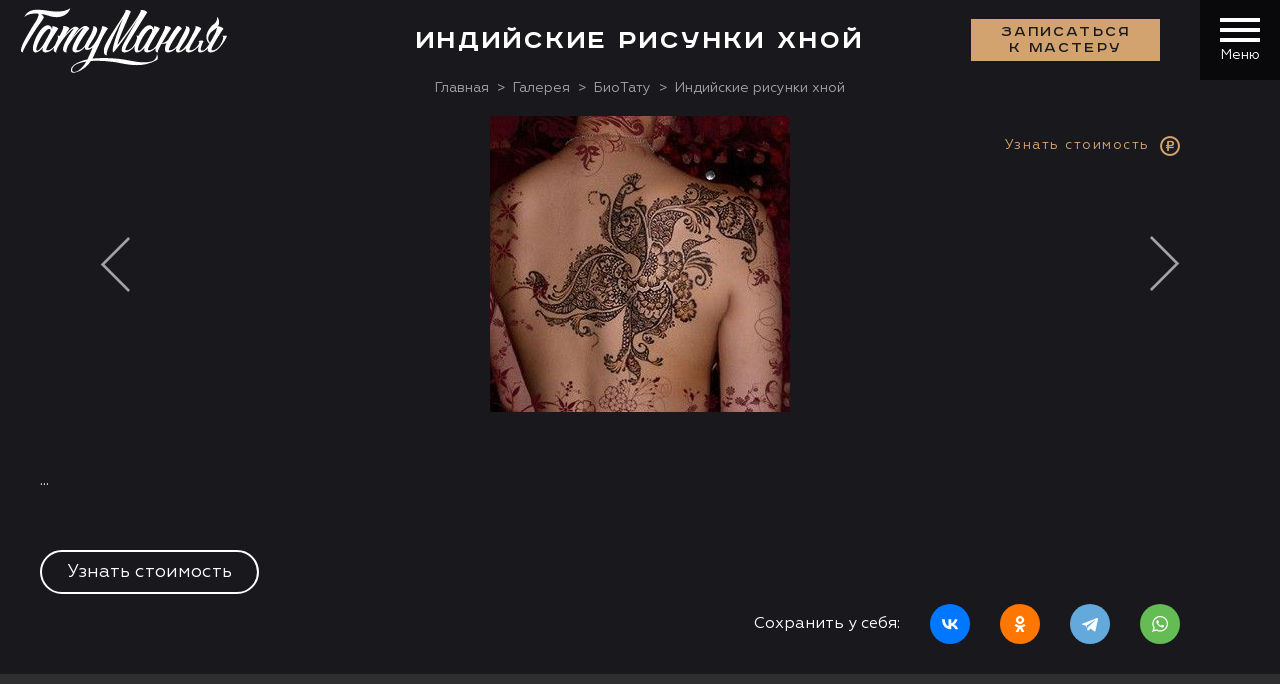

--- FILE ---
content_type: text/html; charset=UTF-8
request_url: https://tattooz.ru/gallery/biotattoo/indiyskie-risunki-khnoy/
body_size: 20029
content:

<!DOCTYPE html>
<!--[if IE 8]><html class="ie8 oldie"><![endif]-->
<!--[if IE 9]><html class="ie9 oldie"><![endif]-->
<!--[if gt IE 9]><!--><html class=""><!--<![endif]-->
<head>
  <meta http-equiv="content-language" content="ru">
  <title>Сделать индийских рисунков хной в тату салоне в Москве</title>
  <meta http-equiv="Content-Type" content="text/html; charset=UTF-8" />
<meta name="description" content="Отлично сделанная работа Индийские рисунки хной  от лучших мастеров Москвы в салоне ТАТУМАНИЯ." />
<script data-skip-moving="true">(function(w, d, n) {var cl = "bx-core";var ht = d.documentElement;var htc = ht ? ht.className : undefined;if (htc === undefined || htc.indexOf(cl) !== -1){return;}var ua = n.userAgent;if (/(iPad;)|(iPhone;)/i.test(ua)){cl += " bx-ios";}else if (/Windows/i.test(ua)){cl += ' bx-win';}else if (/Macintosh/i.test(ua)){cl += " bx-mac";}else if (/Linux/i.test(ua) && !/Android/i.test(ua)){cl += " bx-linux";}else if (/Android/i.test(ua)){cl += " bx-android";}cl += (/(ipad|iphone|android|mobile|touch)/i.test(ua) ? " bx-touch" : " bx-no-touch");cl += w.devicePixelRatio && w.devicePixelRatio >= 2? " bx-retina": " bx-no-retina";if (/AppleWebKit/.test(ua)){cl += " bx-chrome";}else if (/Opera/.test(ua)){cl += " bx-opera";}else if (/Firefox/.test(ua)){cl += " bx-firefox";}ht.className = htc ? htc + " " + cl : cl;})(window, document, navigator);</script>


<link href="/local/components/mwi_tattooz/gallery.picabout/templates/.default/style.css?1692090137147" type="text/css"  rel="stylesheet" />
<link href="/local/components/mwi_tattooz/gallery.anons.detail/templates/.default/style.css?1692090137157" type="text/css"  rel="stylesheet" />
<link href="/local/components/mwi_tattooz/share/templates/gallery/style.css?16920901371173" type="text/css"  rel="stylesheet" />
<link href="/local/templates/tattooz/libs/normalize-css/normalize.css?16920901342127" type="text/css"  data-template-style="true"  rel="stylesheet" />
<link href="/local/templates/tattooz/libs/magnific-popup/magnific-popup.css?16920901345230" type="text/css"  data-template-style="true"  rel="stylesheet" />
<link href="/local/templates/tattooz/libs/slick-carousel/slick.css?16920901341733" type="text/css"  data-template-style="true"  rel="stylesheet" />
<link href="/local/templates/tattooz/libs/timepicker/css/timepicker.css?16920901345433" type="text/css"  data-template-style="true"  rel="stylesheet" />
<link href="/local/templates/tattooz/css/style.css?1764126254274861" type="text/css"  data-template-style="true"  rel="stylesheet" />
<link href="/local/templates/tattooz/css/secondary.css?1692090137156088" type="text/css"  data-template-style="true"  rel="stylesheet" />
<link href="/local/templates/tattooz/components/bitrix/menu/tattooz.header_v3/style.css?16920901372520" type="text/css"  data-template-style="true"  rel="stylesheet" />
<link href="/bitrix/components/bitrix/map.yandex.system/templates/.default/style.css?1692090103666" type="text/css"  data-template-style="true"  rel="stylesheet" />
<link href="/local/components/mwi_tattooz/form.coupon/templates/.default/style.css?1741341393820" type="text/css"  data-template-style="true"  rel="stylesheet" />
<link href="/local/components/mwi_tattooz/block.banners_v2/templates/.default/style.css?1692090137345" type="text/css"  data-template-style="true"  rel="stylesheet" />
<link href="/local/templates/tattooz/components/bitrix/menu/tattooz.footer/style.css?1692090137562" type="text/css"  data-template-style="true"  rel="stylesheet" />
<link href="/local/components/mwi_tattooz/form.entry_v2/templates/.default/style.css?1741334200237" type="text/css"  data-template-style="true"  rel="stylesheet" />
<link href="/local/components/mwi_tattooz/form.givereview/templates/.default/style.css?1692090137187" type="text/css"  data-template-style="true"  rel="stylesheet" />
<link href="/local/templates/tattooz/template_styles.css?1760684556945" type="text/css"  data-template-style="true"  rel="stylesheet" />
<link href="/local/templates/tattooz/css/add.css?175370289611041" type="text/css"  data-template-style="true"  rel="stylesheet" />







<style>.grecaptcha-badge {display: none;}</style>
<meta name="viewport" content="width=device-width, initial-scale=1.0, minimum-scale=1.0, maximum-scale=1.0, user-scalable=no">
<!--[if lt IE 9]><script data-skip-moving="true" src="https://oss.maxcdn.com/html5shiv/3.7.3/html5shiv.min.js"></script><script data-skip-moving="true" src="https://oss.maxcdn.com/respond/1.4.2/respond.min.js"></script><![endif]-->
<script data-skip-moving="true" type="application/ld+json">{"@context":"http://schema.org","@type":"WebSite","url":"https://tattooz.ru/"}</script>
<script data-skip-moving="true" type="application/ld+json">{"@context":"http://schema.org","@type":"Organization","name":"ТатуМания","alternateName":"Тату-салон ТатуМания","url":"https://tattooz.ru/","sameAs":["https://vk.com/tattoomania","https://www.facebook.com/tattooz.ru/","https://www.instagram.com/tattoozru/"],"contactPoint":[{"@type":"ContactPoint","telephone":"+7-495-640-20-40","contactType":"customer support"}],"logo":"https://tattooz.ru/local/templates/tattooz/images/logo_500x184.jpg"}</script>
<meta property="og:locale" content="ru_RU">
<meta property="og:type" content="website">
<meta property="og:site_name" content="ТатуМания">
<link rel="manifest" href="https://tattooz.ru/yandex-manifest.json">
<meta property="og:url" content="https://tattooz.ru/gallery/biotattoo/indiyskie-risunki-khnoy/">
<link rel="canonical" href="https://tattooz.ru/gallery/biotattoo/indiyskie-risunki-khnoy/">
<meta property="og:title" content="Индийские рисунки хной">
<meta property="og:description" content="Отлично сделанная работа Индийские рисунки хной  от лучших мастеров Москвы в салоне ТАТУМАНИЯ.">



<meta property="og:image" content="https://tattooz.ru/upload/iblock/bf0/8533bff67f1327ba31cc79ac7227.jpg">
<meta property="og:image:secure_url" content="https://tattooz.ru/upload/iblock/bf0/8533bff67f1327ba31cc79ac7227.jpg">
<meta property="og:image:width" content="300">
<meta property="og:image:height" content="296">

<meta name="robots" content="index,follow">    <meta name="yandex-verification" content="88ffedc932a55844" />

</head>
<body>

<header class="header header--no-conacts">
  <div class="container container--fluid">
    <div class="header__wrapper">
                    <a href="/"><i class="ico ico-logo"></i></a>
              <div class="header__contacts">
        <div class="header__contact"><i class="ico ico-location"></i> <span>Москва, ул. Бахрушина д.13</span></div>
        <div class="header__contact"><i class="ico ico-phone"></i><a href="tel:+74956402040
">+7 (495) 640 20 40</a></div>
      </div>
      <div class="header__menu"><a class="btn btn--primary popup-with-zoom-anim" href="#modalOrder" data-ya="zapis_header">Записаться <br> к мастеру</a>
        <div class="header__hamburger js-main-hamb">
          <button class="hamburger hamburger--squeeze" type="button"><span class="hamburger-box"><span class="hamburger-inner"></span></span></button>
          <div class="header__hamburger__name">Меню</div>
        </div>
      </div>
    </div>
  </div>
</header>


<nav class="navi">
  <div class="navi__wrapper">
	  
<ul class="navi__list">
      <li class=" hasul">
                <a href="/about/" class="">О салоне</a>
                <ul>  <li class="">
                <a href="/about/masters/" class="">Мастера</a>
            </li>      <li class="">
                <a href="/about/vacancy/" class="">Вакансии</a>
            </li>      <li class="">
                <a href="/about/safety/" class="">Безопасность</a>
          </li></ul></li>        <li class=" hasul">
                <a href="/services/" class="">Услуги</a>
                <ul>  <li class="">
                <a href="/services/tattoo/" class="">Тaтуировки</a>
            </li>      <li class="">
                <a href="/services/permanent/" class="">Татуаж</a>
            </li>      <li class="">
                <a href="/services/piercing/" class="">Пирсинг</a>
            </li>      <li class="">
                <a href="/services/bio/" class="">Био-тату</a>
            </li>      <li class="">
                <a href="/services/coverup/" class="">Исправление</a>
            </li>      <li class="">
                <a href="/services/delete/" class="">Удаление</a>
            </li>      <li class="">
                <a href="/services/school/" class="">Обучение</a>
            </li>      <li class="">
                <a href="/services/tatu-na-shramakh/" class="">Тату на шрамах</a>
            </li>      <li class="">
                <a href="/services/korrektsiya-i-obnovlenie-tatuirovok/" class="">Коррекция</a>
          </li></ul></li>        <li class=" hasul">
                <a href="/gallery/" class="">Галерея</a>
                <ul>  <li class="">
                <a href="/gallery/tattoo/" class="">Татуировки</a>
            </li>      <li class="">
                <a href="/gallery/cover-up/" class="">Исправление</a>
            </li>      <li class="">
                <a href="/gallery/pircing/" class="">Пирсинг</a>
            </li>      <li class="">
                <a href="/gallery/permanent/" class="">Перманент</a>
            </li>      <li class="selected">
                <a href="/gallery/biotattoo/" class="selected">БиоТату</a>
          </li></ul></li>        <li class=" hasul">
                <a href="/sketches/" class="">Эскизы</a>
                <ul>  <li class="">
                <a href="/sketches/tattoo/" class="">Татуировки</a>
          </li></ul></li>        <li class="">
                <a href="/responses/" class="">Отзывы</a>
            </li>      <li class="">
                <a href="/price/tatuirovki/" class="">Цены</a>
            </li>      <li class="">
                <a href="/blog/" class="">Блог</a>
            </li>      <li class="">
                <a href="/contact/" class="">Контакты</a>
            </li>  </ul>
	<div class="navi__contacts">
            <div id="yaMapContact">
                <div class="bx-yandex-view-layout">
	<div class="bx-yandex-view-map">
				<div id="BX_YMAP_MAP_mF8Ev4" class="bx-yandex-map" style="height: 392px; width: AUTO;max-width: 100%;">загрузка карты...</div>	</div>
</div>
            </div>
           <!-- <a href="/contacts/" id="yaMapContact"><img data-src="/upload/medialibrary/d83/map_scrin_1.jpg?v2" class="lazyload" alt=""></a>-->
          	<div class="navi__contacts__body">
				<div class="header__contact"><i class="ico ico-location"></i> <span>Москва, ул. Бахрушина д.13</span></div>
				<div class="header__contact"><i class="ico ico-phone"></i><a href="tel:+74956402040
">+7 (495) 640 20 40</a></div>
			</div>
		<div class="navi__contacts__socials"><a href="https://vk.com/tattoomania" rel="nofollow" target="blank"><i class="ico ico-social-vk"></i></a>
<a href="https://t.me/tattoomania" rel="nofollow" target="blank"><i class="ico ico-social-tel"></i></a>
<a href="https://api.whatsapp.com/send?phone=79055454553" rel="nofollow" target="blank"><i class="ico ico-social-what"></i></a></div>
	</div>
  </div>
  <div class="mobile-cta-line"><a class="btn btn--primary btn--rounded popup-with-zoom-anim" href="#modalOrder">Записаться <br> к мастеру</a>
<a class="btn btn--circle" href="/contact/"><i class="ici ico-location"></i></a>
<a class="btn btn--circle" href="tel:+74956402040"><i class="ici ico-phone"></i></a></div>
</nav>



<div class="page page--picabout">
  <div class="bg-black">
    <div class="container container--fluid container--no-pad">
      <h1 class="section-title">Индийские рисунки хной</h1>
      
      <div class="breadcrumbs" itemscope="" itemtype="http://schema.org/BreadcrumbList"><span itemscope="" itemprop="itemListElement" itemtype="http://schema.org/ListItem"><a itemprop="item" href="/" title="Главная"><span itemprop="name">Главная</span></a><meta itemprop="position" content="1"></span><span itemscope="" itemprop="itemListElement" itemtype="http://schema.org/ListItem"><a itemprop="item" href="/gallery/" title="Галерея"><span itemprop="name">Галерея</span></a><meta itemprop="position" content="2"></span><span itemscope="" itemprop="itemListElement" itemtype="http://schema.org/ListItem"><a itemprop="item" href="/gallery/biotattoo/" title="БиоТату"><span itemprop="name">БиоТату</span></a><meta itemprop="position" content="3"></span><span><span><span>Индийские рисунки хной</span></span></div><script type="application/ld+json">
{
  "@context": "http://schema.org",
  "@type": "BreadcrumbList",
  "itemListElement":
  [{
			  "@type": "ListItem",
			  "position": 1,
			  "item":
			  {
				"@id": "/",
				"name": "Главная"
			  }
			},{
			  "@type": "ListItem",
			  "position": 2,
			  "item":
			  {
				"@id": "/gallery/",
				"name": "Галерея"
			  }
			},{
			  "@type": "ListItem",
			  "position": 3,
			  "item":
			  {
				"@id": "/gallery/biotattoo/",
				"name": "БиоТату"
			  }
			}		
  ]
}
</script>      
    </div>
  </div>
  
  

<div class="images-picabout" id="bx_859732840_2494"  itemscope itemtype="http://schema.org/ImageObject">
  <meta hidden itemprop="name" content="Индийские рисунки хной">
  <div class="container container--fluid container--no-pad">
    <div class="images-picabout__slider">
      <div class="images-picabout__slide">
        <div class="images-picabout__image">
        	<a href="/gallery/biotattoo/nadpis-biotatu/"><i class="ico ico-nav-left"></i></a>            <a href="/gallery/biotattoo/vremennoe-tatu-khnoy-skorpion/"><i class="ico ico-nav-right"></i></a>            <a class="popup-with-zoom-anim images-picabout__image__price" href="#modalGetPriceGallery" data-id="2494" data-ya="price_gallery"><span>Узнать стоимость</span><i class="ico ico-rublemark"></i></a>
            <img itemprop="contentUrl" alt="Индийские рисунки хной" src="/upload/iblock/bf0/8533bff67f1327ba31cc79ac7227.jpg">
        </div>
        <div class="images-picabout__description">
          <div class="images-picabout__description__left">
            <div class="images-picabout__description__text">
              

<div class="gallery-anons-detail">
			...	</div>

                            <a class="btn btn--ghost mt30 hidden--mobile popup-with-zoom-anim" href="#modalGetPriceGallery" data-id="2494" data-ya="price_gallery">Узнать стоимость</a>
            </div>
          </div>
          <div class="images-picabout__description__right">
                    </div>
          <a class="btn btn--ghost mt20 visible--mobile popup-with-zoom-anim" href="#modalGetPriceGallery" data-id="2494" data-ya="price_gallery">Узнать стоимость</a>
        </div>
        
<div class="gallery__share__socials">
    <p>Сохранить у себя:</p>
	<div class="ya-share2" data-services="vkontakte,odnoklassniki,telegram,whatsapp" data-image="https://tattooz.ru/upload/iblock/bf0/8533bff67f1327ba31cc79ac7227.jpg"></div>
</div>
      </div>
    </div>
  </div>
</div>

  
  <div class="container container--fluid container--no-pad">
  	
	

<div class="master-portfolio">
  <div class="master-portfolio__head">
    <div class="small-title">Связанные работы</div>
    <div class="master-portfolio__head__nav"><i class="ico ico-nav-arrow"></i><i class="ico ico-nav-arrow ico-nav-arrow--right"></i></div>
  </div>
  <div class="master-portfolio__slider popup-gallery">
      <div class="master-portfolio__slider__item">
    	<img alt="Портрет женщины с головой волка" class="lazyload" data-src="/upload/resize_cache/iblock/d47/udi4atm6ao3a6jv8x4pww6cu91h62n74/200_150_2/9568669e_712d_472a_a45c_9c0dccb1b85d.jpg">
        <a class="popup-with-zoom-anim gallery__grid__card__price" href="#modalGetPriceGallery" data-id="29713"><span>Узнать стоимость</span><i class="ico ico-rublemark"></i></a>
        <a class="master-portfolio__slider__item-zoom js-magnific-fullpage" href="/upload/iblock/d47/udi4atm6ao3a6jv8x4pww6cu91h62n74/9568669e_712d_472a_a45c_9c0dccb1b85d.jpg" title="Портрет женщины с головой волка" data-link="/gallery/tattoo/portret-zhenshchiny-s-golovoy-volka/"></a>
    </div>
      <div class="master-portfolio__slider__item">
    	<img alt="Тату портрет девушки и дракон" class="lazyload" data-src="/upload/resize_cache/iblock/241/khbo8f7h0q1hr300p0tkkl7w5gac9cjl/200_150_2/01fd6bea_aa5f_4d49_a3d4_7228878e4ff9.jpg">
        <a class="popup-with-zoom-anim gallery__grid__card__price" href="#modalGetPriceGallery" data-id="28875"><span>Узнать стоимость</span><i class="ico ico-rublemark"></i></a>
        <a class="master-portfolio__slider__item-zoom js-magnific-fullpage" href="/upload/resize_cache/iblock/241/khbo8f7h0q1hr300p0tkkl7w5gac9cjl/1045_1280_16c9ca156af0970db54ffde7ae3336c12/01fd6bea_aa5f_4d49_a3d4_7228878e4ff9.jpg" title="Тату портрет девушки и дракон" data-link="/gallery/tattoo/tatu-portret-devushki-i-drakon/"></a>
    </div>
      <div class="master-portfolio__slider__item">
    	<img alt="Тату чеширский кот и кролик" class="lazyload" data-src="/upload/resize_cache/iblock/9ce/zw7jlcr5wqdgufmirfl1wf2vmnk35oem/200_150_2/vkk.jpg">
        <a class="popup-with-zoom-anim gallery__grid__card__price" href="#modalGetPriceGallery" data-id="29527"><span>Узнать стоимость</span><i class="ico ico-rublemark"></i></a>
        <a class="master-portfolio__slider__item-zoom js-magnific-fullpage" href="/upload/resize_cache/iblock/9ce/zw7jlcr5wqdgufmirfl1wf2vmnk35oem/800_940_16c9ca156af0970db54ffde7ae3336c12/vkk.jpg" title="Тату чеширский кот и кролик" data-link="/gallery/tattoo/tatu-cheshirskiy-kot-i-krolik/"></a>
    </div>
      <div class="master-portfolio__slider__item">
    	<img alt="Тату филин и песочные часы" class="lazyload" data-src="/upload/resize_cache/iblock/4ee/n9ubyx4etmmb2z7kkf9es9tq0gspl42q/200_150_2/24e8e053_61e1_47de_af9d_422ffae841e6.jpg">
        <a class="popup-with-zoom-anim gallery__grid__card__price" href="#modalGetPriceGallery" data-id="30345"><span>Узнать стоимость</span><i class="ico ico-rublemark"></i></a>
        <a class="master-portfolio__slider__item-zoom js-magnific-fullpage" href="/upload/resize_cache/iblock/4ee/n9ubyx4etmmb2z7kkf9es9tq0gspl42q/807_1211_16c9ca156af0970db54ffde7ae3336c12/24e8e053_61e1_47de_af9d_422ffae841e6.jpg" title="Тату филин и песочные часы" data-link="/gallery/tattoo/tatu-filin-i-pesochnye-chasy/"></a>
    </div>
      <div class="master-portfolio__slider__item">
    	<img alt="Тату дракон и меч" class="lazyload" data-src="/upload/resize_cache/iblock/667/b3qz3nobywrovr20hcu1hi00lvap42ev/200_150_2/6d5a4b96_87a1_4de5_b30e_48933766fa9b.jpg">
        <a class="popup-with-zoom-anim gallery__grid__card__price" href="#modalGetPriceGallery" data-id="29914"><span>Узнать стоимость</span><i class="ico ico-rublemark"></i></a>
        <a class="master-portfolio__slider__item-zoom js-magnific-fullpage" href="/upload/resize_cache/iblock/667/b3qz3nobywrovr20hcu1hi00lvap42ev/1064_1280_16c9ca156af0970db54ffde7ae3336c12/6d5a4b96_87a1_4de5_b30e_48933766fa9b.jpg" title="Тату дракон и меч" data-link="/gallery/tattoo/tatu-drakon-i-mech/"></a>
    </div>
      <div class="master-portfolio__slider__item">
    	<img alt="Тату всадники апокалипсиса" class="lazyload" data-src="/upload/resize_cache/iblock/f7f/t85maq2sio99dkydro4oyp5t0r7xlnay/200_150_2/525abe2b_6f0f_49de_97a2_40f783bb151e.jpg">
        <a class="popup-with-zoom-anim gallery__grid__card__price" href="#modalGetPriceGallery" data-id="29912"><span>Узнать стоимость</span><i class="ico ico-rublemark"></i></a>
        <a class="master-portfolio__slider__item-zoom js-magnific-fullpage" href="/upload/resize_cache/iblock/f7f/t85maq2sio99dkydro4oyp5t0r7xlnay/600_800_16c9ca156af0970db54ffde7ae3336c12/525abe2b_6f0f_49de_97a2_40f783bb151e.jpg" title="Тату всадники апокалипсиса" data-link="/gallery/tattoo/tatu-vsadniki-apokalipsisa/"></a>
    </div>
      <div class="master-portfolio__slider__item">
    	<img alt="Тату кот и лилия" class="lazyload" data-src="/upload/resize_cache/iblock/4f8/9t5bz33hdvlyf8tumanx9zjzcmrapv7c/200_150_2/f58f0f7b_f55f_4d6c_ba7f_4d4f6396c39d.jpg">
        <a class="popup-with-zoom-anim gallery__grid__card__price" href="#modalGetPriceGallery" data-id="27371"><span>Узнать стоимость</span><i class="ico ico-rublemark"></i></a>
        <a class="master-portfolio__slider__item-zoom js-magnific-fullpage" href="/upload/resize_cache/iblock/4f8/9t5bz33hdvlyf8tumanx9zjzcmrapv7c/960_1280_16c9ca156af0970db54ffde7ae3336c12/f58f0f7b_f55f_4d6c_ba7f_4d4f6396c39d.jpg" title="Тату кот и лилия" data-link="/gallery/tattoo/tatu-kot-i-liliya/"></a>
    </div>
      <div class="master-portfolio__slider__item">
    	<img alt="Тату Цезарь и спартанец" class="lazyload" data-src="/upload/resize_cache/iblock/d3d/59asg03hddex4xqhblho8df3hp02i1cz/200_150_2/25.jpg">
        <a class="popup-with-zoom-anim gallery__grid__card__price" href="#modalGetPriceGallery" data-id="27374"><span>Узнать стоимость</span><i class="ico ico-rublemark"></i></a>
        <a class="master-portfolio__slider__item-zoom js-magnific-fullpage" href="/upload/resize_cache/iblock/d3d/59asg03hddex4xqhblho8df3hp02i1cz/990_1113_16c9ca156af0970db54ffde7ae3336c12/25.jpg" title="Тату Цезарь и спартанец" data-link="/gallery/tattoo/tatu-tsezar-i-spartanets/"></a>
    </div>
      <div class="master-portfolio__slider__item">
    	<img alt="Тату самурай и пламя" class="lazyload" data-src="/upload/resize_cache/iblock/278/qp671iv3rffl3gfft5ozppkid0i1clbf/200_150_2/ddd.jpg">
        <a class="popup-with-zoom-anim gallery__grid__card__price" href="#modalGetPriceGallery" data-id="27376"><span>Узнать стоимость</span><i class="ico ico-rublemark"></i></a>
        <a class="master-portfolio__slider__item-zoom js-magnific-fullpage" href="/upload/resize_cache/iblock/278/qp671iv3rffl3gfft5ozppkid0i1clbf/745_1200_16c9ca156af0970db54ffde7ae3336c12/ddd.jpg" title="Тату самурай и пламя" data-link="/gallery/tattoo/tatu-samuray-i-plamya/"></a>
    </div>
      <div class="master-portfolio__slider__item">
    	<img alt="Тату сноубордистка и горы" class="lazyload" data-src="/upload/resize_cache/iblock/888/p8tsapjku728ufe6kaxr5bxa1rf13g35/200_150_2/3JOHTUaP.jpg">
        <a class="popup-with-zoom-anim gallery__grid__card__price" href="#modalGetPriceGallery" data-id="28877"><span>Узнать стоимость</span><i class="ico ico-rublemark"></i></a>
        <a class="master-portfolio__slider__item-zoom js-magnific-fullpage" href="/upload/resize_cache/iblock/888/p8tsapjku728ufe6kaxr5bxa1rf13g35/960_1280_16c9ca156af0970db54ffde7ae3336c12/3JOHTUaP.jpg" title="Тату сноубордистка и горы" data-link="/gallery/tattoo/tatu-snoubordistka-i-gory/"></a>
    </div>
      <div class="master-portfolio__slider__item">
    	<img alt="Тату капитан Рекс" class="lazyload" data-src="/upload/resize_cache/iblock/76d/qhxflv04cadb563u3gv2mcvof0nc5qxt/200_150_2/1dee8f19_3373_4513_907b_e111d9428520.jpg">
        <a class="popup-with-zoom-anim gallery__grid__card__price" href="#modalGetPriceGallery" data-id="29521"><span>Узнать стоимость</span><i class="ico ico-rublemark"></i></a>
        <a class="master-portfolio__slider__item-zoom js-magnific-fullpage" href="/upload/resize_cache/iblock/76d/qhxflv04cadb563u3gv2mcvof0nc5qxt/738_893_16c9ca156af0970db54ffde7ae3336c12/1dee8f19_3373_4513_907b_e111d9428520.jpg" title="Тату капитан Рекс" data-link="/gallery/tattoo/tatu-kapitan-reks/"></a>
    </div>
      <div class="master-portfolio__slider__item">
    	<img alt="Тату Иисус Христос" class="lazyload" data-src="/upload/resize_cache/iblock/07f/4op4ul5pu4qwcz548flg4653vonenvv3/200_150_2/22.jpg">
        <a class="popup-with-zoom-anim gallery__grid__card__price" href="#modalGetPriceGallery" data-id="29523"><span>Узнать стоимость</span><i class="ico ico-rublemark"></i></a>
        <a class="master-portfolio__slider__item-zoom js-magnific-fullpage" href="/upload/resize_cache/iblock/07f/4op4ul5pu4qwcz548flg4653vonenvv3/1253_1280_16c9ca156af0970db54ffde7ae3336c12/22.jpg" title="Тату Иисус Христос" data-link="/gallery/tattoo/tatu-iisus-khristos/"></a>
    </div>
      <div class="master-portfolio__slider__item">
    	<img alt="Тату Зевс и голубь" class="lazyload" data-src="/upload/resize_cache/iblock/aa3/9ud000n71zlbubjk5h2ly4l12hfd3mhy/200_150_2/2EBm1nba.jpg">
        <a class="popup-with-zoom-anim gallery__grid__card__price" href="#modalGetPriceGallery" data-id="29524"><span>Узнать стоимость</span><i class="ico ico-rublemark"></i></a>
        <a class="master-portfolio__slider__item-zoom js-magnific-fullpage" href="/upload/resize_cache/iblock/aa3/9ud000n71zlbubjk5h2ly4l12hfd3mhy/1068_1280_16c9ca156af0970db54ffde7ae3336c12/2EBm1nba.jpg" title="Тату Зевс и голубь" data-link="/gallery/tattoo/tatu-zevs-i-golub/"></a>
    </div>
      <div class="master-portfolio__slider__item">
    	<img alt="Тату волк треш полька" class="lazyload" data-src="/upload/resize_cache/iblock/6dd/vf5pe9t9jvizhp6uyojvkmvzjtidn0c9/200_150_2/glv5wSf6.jpg">
        <a class="popup-with-zoom-anim gallery__grid__card__price" href="#modalGetPriceGallery" data-id="29526"><span>Узнать стоимость</span><i class="ico ico-rublemark"></i></a>
        <a class="master-portfolio__slider__item-zoom js-magnific-fullpage" href="/upload/iblock/6dd/vf5pe9t9jvizhp6uyojvkmvzjtidn0c9/glv5wSf6.jpg" title="Тату волк треш полька" data-link="/gallery/tattoo/tatu-volk-tresh-polka/"></a>
    </div>
      <div class="master-portfolio__slider__item">
    	<img alt="Тату спартанец треш полька" class="lazyload" data-src="/upload/resize_cache/iblock/f13/ueplkkedwdui6szxwshtcqd3dp4b9pur/200_150_2/fd4817ba_d1b5_48a0_bdea_baddcdb712b3.jpg">
        <a class="popup-with-zoom-anim gallery__grid__card__price" href="#modalGetPriceGallery" data-id="29530"><span>Узнать стоимость</span><i class="ico ico-rublemark"></i></a>
        <a class="master-portfolio__slider__item-zoom js-magnific-fullpage" href="/upload/resize_cache/iblock/f13/ueplkkedwdui6szxwshtcqd3dp4b9pur/960_1280_16c9ca156af0970db54ffde7ae3336c12/fd4817ba_d1b5_48a0_bdea_baddcdb712b3.jpg" title="Тату спартанец треш полька" data-link="/gallery/tattoo/tatu-spartanets-tresh-polka/"></a>
    </div>
      <div class="master-portfolio__slider__item">
    	<img alt="Тату веном на ноге" class="lazyload" data-src="/upload/resize_cache/iblock/1fd/mzqyzeqo0f1bj6rrk7p7ituih4p167mn/200_150_2/3wpMlFAA_M8.jpg">
        <a class="popup-with-zoom-anim gallery__grid__card__price" href="#modalGetPriceGallery" data-id="29538"><span>Узнать стоимость</span><i class="ico ico-rublemark"></i></a>
        <a class="master-portfolio__slider__item-zoom js-magnific-fullpage" href="/upload/resize_cache/iblock/1fd/mzqyzeqo0f1bj6rrk7p7ituih4p167mn/1005_1047_16c9ca156af0970db54ffde7ae3336c12/3wpMlFAA_M8.jpg" title="Тату веном на ноге" data-link="/gallery/tattoo/tatu-venom-na-noge/"></a>
    </div>
      <div class="master-portfolio__slider__item">
    	<img alt="Тату лисичка в акварели" class="lazyload" data-src="/upload/resize_cache/iblock/bc7/lb17z3b6s5igq0gs92yz2mi9r81q008i/200_150_2/8e6752f8_12e6_4ef3_9100_db6eaab3bff6.jpg">
        <a class="popup-with-zoom-anim gallery__grid__card__price" href="#modalGetPriceGallery" data-id="29541"><span>Узнать стоимость</span><i class="ico ico-rublemark"></i></a>
        <a class="master-portfolio__slider__item-zoom js-magnific-fullpage" href="/upload/resize_cache/iblock/bc7/lb17z3b6s5igq0gs92yz2mi9r81q008i/960_1001_16c9ca156af0970db54ffde7ae3336c12/8e6752f8_12e6_4ef3_9100_db6eaab3bff6.jpg" title="Тату лисичка в акварели" data-link="/gallery/tattoo/tatu-lisichka-v-akvareli/"></a>
    </div>
      <div class="master-portfolio__slider__item">
    	<img alt="Тату Иисус Христос на руке" class="lazyload" data-src="/upload/resize_cache/iblock/a6e/pvg2c93495kex154m3kq5j621zywao61/200_150_2/DF_yVZj0.jpg">
        <a class="popup-with-zoom-anim gallery__grid__card__price" href="#modalGetPriceGallery" data-id="30344"><span>Узнать стоимость</span><i class="ico ico-rublemark"></i></a>
        <a class="master-portfolio__slider__item-zoom js-magnific-fullpage" href="/upload/iblock/a6e/pvg2c93495kex154m3kq5j621zywao61/DF_yVZj0.jpg" title="Тату Иисус Христос на руке" data-link="/gallery/tattoo/tatu-iisus-khristos-na-ruke/"></a>
    </div>
      <div class="master-portfolio__slider__item">
    	<img alt="Тату фиолетовая роза" class="lazyload" data-src="/upload/resize_cache/iblock/b36/200_150_2/roza_golubaya.jpg">
        <a class="popup-with-zoom-anim gallery__grid__card__price" href="#modalGetPriceGallery" data-id="5357"><span>Узнать стоимость</span><i class="ico ico-rublemark"></i></a>
        <a class="master-portfolio__slider__item-zoom js-magnific-fullpage" href="/upload/resize_cache/iblock/b36/610_559_16c9ca156af0970db54ffde7ae3336c12/roza_golubaya.jpg" title="Тату фиолетовая роза" data-link="/gallery/tattoo/tatu-fioletovaya-roza/"></a>
    </div>
      <div class="master-portfolio__slider__item">
    	<img alt="Тату ящерица на плече" class="lazyload" data-src="/upload/resize_cache/iblock/4df/74it8d1hoeyzg3wbufm23q703ueoapyp/200_150_2/Bez-imeni_9.jpg">
        <a class="popup-with-zoom-anim gallery__grid__card__price" href="#modalGetPriceGallery" data-id="5386"><span>Узнать стоимость</span><i class="ico ico-rublemark"></i></a>
        <a class="master-portfolio__slider__item-zoom js-magnific-fullpage" href="/upload/resize_cache/iblock/4df/74it8d1hoeyzg3wbufm23q703ueoapyp/600_600_16c9ca156af0970db54ffde7ae3336c12/Bez-imeni_9.jpg" title="Тату ящерица на плече" data-link="/gallery/tattoo/tatu-yashcheritsa-na-pleche/"></a>
    </div>
      <div class="master-portfolio__slider__item">
    	<img alt="Тату Сомбра из игры Overwatch" class="lazyload" data-src="/upload/resize_cache/iblock/ffc/2x0pqfakse1sq8td8q6mudxabb3auwwd/200_150_2/28b35b93_3653_48e4_93f7_4a618b404b0f.jpg">
        <a class="popup-with-zoom-anim gallery__grid__card__price" href="#modalGetPriceGallery" data-id="5390"><span>Узнать стоимость</span><i class="ico ico-rublemark"></i></a>
        <a class="master-portfolio__slider__item-zoom js-magnific-fullpage" href="/upload/resize_cache/iblock/ffc/2x0pqfakse1sq8td8q6mudxabb3auwwd/2000_2000_16c9ca156af0970db54ffde7ae3336c12/28b35b93_3653_48e4_93f7_4a618b404b0f.jpg" title="Тату Сомбра из игры Overwatch" data-link="/gallery/tattoo/tatu-sombra-iz-igry-overwatch/"></a>
    </div>
      <div class="master-portfolio__slider__item">
    	<img alt="Тату лотос на бедре" class="lazyload" data-src="/upload/resize_cache/iblock/9dc/t71wjmkwnl46i8f0xpwn0qgj0bop0xnz/200_150_2/8301cac1_c517_40cd_abac_14d21828491f.jpg">
        <a class="popup-with-zoom-anim gallery__grid__card__price" href="#modalGetPriceGallery" data-id="5392"><span>Узнать стоимость</span><i class="ico ico-rublemark"></i></a>
        <a class="master-portfolio__slider__item-zoom js-magnific-fullpage" href="/upload/resize_cache/iblock/9dc/t71wjmkwnl46i8f0xpwn0qgj0bop0xnz/3000_3000_16c9ca156af0970db54ffde7ae3336c12/8301cac1_c517_40cd_abac_14d21828491f.jpg" title="Тату лотос на бедре" data-link="/gallery/tattoo/tatu-lotos-na-bedre/"></a>
    </div>
      <div class="master-portfolio__slider__item">
    	<img alt="Тату енот акварель" class="lazyload" data-src="/upload/resize_cache/iblock/2c7/dv0035u9l6bu3h0n8ni9yx0ksasfovrv/200_150_2/2zyyYi_y-_2_.jpg">
        <a class="popup-with-zoom-anim gallery__grid__card__price" href="#modalGetPriceGallery" data-id="29528"><span>Узнать стоимость</span><i class="ico ico-rublemark"></i></a>
        <a class="master-portfolio__slider__item-zoom js-magnific-fullpage" href="/upload/resize_cache/iblock/2c7/dv0035u9l6bu3h0n8ni9yx0ksasfovrv/640_853_16c9ca156af0970db54ffde7ae3336c12/2zyyYi_y-_2_.jpg" title="Тату енот акварель" data-link="/gallery/tattoo/tatu-enot-akvarel/"></a>
    </div>
      <div class="master-portfolio__slider__item">
    	<img alt="Тату сердце с шипами" class="lazyload" data-src="/upload/resize_cache/iblock/b0e/7h7kn7acukuh05d1al9gtiomvyast7hw/200_150_2/Bez-imeni_3.jpg">
        <a class="popup-with-zoom-anim gallery__grid__card__price" href="#modalGetPriceGallery" data-id="27816"><span>Узнать стоимость</span><i class="ico ico-rublemark"></i></a>
        <a class="master-portfolio__slider__item-zoom js-magnific-fullpage" href="/upload/resize_cache/iblock/b0e/7h7kn7acukuh05d1al9gtiomvyast7hw/960_1078_16c9ca156af0970db54ffde7ae3336c12/Bez-imeni_3.jpg" title="Тату сердце с шипами" data-link="/gallery/tattoo/tatu-serdtse-s-shipami/"></a>
    </div>
      <div class="master-portfolio__slider__item">
    	<img alt="Татуировка волк на плече" class="lazyload" data-src="/upload/resize_cache/iblock/f81/wlcgl1tlw89vnkkv4icrhqcpvir64hgs/200_150_2/zhdlorpa.jpg">
        <a class="popup-with-zoom-anim gallery__grid__card__price" href="#modalGetPriceGallery" data-id="557"><span>Узнать стоимость</span><i class="ico ico-rublemark"></i></a>
        <a class="master-portfolio__slider__item-zoom js-magnific-fullpage" href="/upload/iblock/f81/wlcgl1tlw89vnkkv4icrhqcpvir64hgs/zhdlorpa.jpg" title="Татуировка волк на плече" data-link="/gallery/tattoo/tatuirovka-volk-na-pleche/"></a>
    </div>
      <div class="master-portfolio__slider__item">
    	<img alt="Тату ангел в закате " class="lazyload" data-src="/upload/resize_cache/iblock/afd/rsl0ozfztzgbwjasbs6o18nvwa7xa8n4/200_150_2/kcUQocaU.jpg">
        <a class="popup-with-zoom-anim gallery__grid__card__price" href="#modalGetPriceGallery" data-id="26533"><span>Узнать стоимость</span><i class="ico ico-rublemark"></i></a>
        <a class="master-portfolio__slider__item-zoom js-magnific-fullpage" href="/upload/resize_cache/iblock/afd/rsl0ozfztzgbwjasbs6o18nvwa7xa8n4/640_833_16c9ca156af0970db54ffde7ae3336c12/kcUQocaU.jpg" title="Тату ангел в закате " data-link="/gallery/tattoo/tatu-angel-v-zakate-/"></a>
    </div>
      <div class="master-portfolio__slider__item">
    	<img alt="Тату дракон и кельтские узоры" class="lazyload" data-src="/upload/resize_cache/iblock/769/g5r7p1aolqm1vcdv1wxarfccqbpdkl1i/200_150_2/IMG_7955-_1_.JPG">
        <a class="popup-with-zoom-anim gallery__grid__card__price" href="#modalGetPriceGallery" data-id="2200"><span>Узнать стоимость</span><i class="ico ico-rublemark"></i></a>
        <a class="master-portfolio__slider__item-zoom js-magnific-fullpage" href="/upload/iblock/769/g5r7p1aolqm1vcdv1wxarfccqbpdkl1i/IMG_7955-_1_.JPG" title="Тату дракон и кельтские узоры" data-link="/gallery/tattoo/drakon-i-keltskie-uzory-master-artyem/"></a>
    </div>
      <div class="master-portfolio__slider__item">
    	<img alt="Тату обнаженная девушка" class="lazyload" data-src="/upload/resize_cache/iblock/161/h2e9ukaybkie6pb0j5blz443spb6vblu/200_150_2/Bez-imeni_2.jpg">
        <a class="popup-with-zoom-anim gallery__grid__card__price" href="#modalGetPriceGallery" data-id="26559"><span>Узнать стоимость</span><i class="ico ico-rublemark"></i></a>
        <a class="master-portfolio__slider__item-zoom js-magnific-fullpage" href="/upload/resize_cache/iblock/161/h2e9ukaybkie6pb0j5blz443spb6vblu/792_1127_16c9ca156af0970db54ffde7ae3336c12/Bez-imeni_2.jpg" title="Тату обнаженная девушка" data-link="/gallery/tattoo/tatu-obnazhennaya-devushka/"></a>
    </div>
      <div class="master-portfolio__slider__item">
    	<img alt="Тату портрет негритянки " class="lazyload" data-src="/upload/resize_cache/iblock/76e/200_150_2/kinopersonazh-_1_.jpg">
        <a class="popup-with-zoom-anim gallery__grid__card__price" href="#modalGetPriceGallery" data-id="5351"><span>Узнать стоимость</span><i class="ico ico-rublemark"></i></a>
        <a class="master-portfolio__slider__item-zoom js-magnific-fullpage" href="/upload/resize_cache/iblock/76e/466_732_16c9ca156af0970db54ffde7ae3336c12/kinopersonazh-_1_.jpg" title="Тату портрет негритянки " data-link="/gallery/tattoo/tatu-portret-negrityanki/"></a>
    </div>
      <div class="master-portfolio__slider__item">
    	<img alt="Тату красная роза" class="lazyload" data-src="/upload/resize_cache/iblock/8a9/200_150_2/Maniya.jpg">
        <a class="popup-with-zoom-anim gallery__grid__card__price" href="#modalGetPriceGallery" data-id="5353"><span>Узнать стоимость</span><i class="ico ico-rublemark"></i></a>
        <a class="master-portfolio__slider__item-zoom js-magnific-fullpage" href="/upload/resize_cache/iblock/8a9/530_642_16c9ca156af0970db54ffde7ae3336c12/Maniya.jpg" title="Тату красная роза" data-link="/gallery/tattoo/tatu-krasnaya-roza/"></a>
    </div>
      <div class="master-portfolio__slider__item">
    	<img alt="Тату монашка" class="lazyload" data-src="/upload/resize_cache/iblock/ffe/200_150_2/CboETqFwN7Y.jpg">
        <a class="popup-with-zoom-anim gallery__grid__card__price" href="#modalGetPriceGallery" data-id="5355"><span>Узнать стоимость</span><i class="ico ico-rublemark"></i></a>
        <a class="master-portfolio__slider__item-zoom js-magnific-fullpage" href="/upload/resize_cache/iblock/ffe/544_627_16c9ca156af0970db54ffde7ae3336c12/CboETqFwN7Y.jpg" title="Тату монашка" data-link="/gallery/tattoo/tatu-monashka/"></a>
    </div>
      <div class="master-portfolio__slider__item">
    	<img alt="Тату девушка чикано" class="lazyload" data-src="/upload/resize_cache/iblock/63e/200_150_2/muertos.jpg">
        <a class="popup-with-zoom-anim gallery__grid__card__price" href="#modalGetPriceGallery" data-id="5361"><span>Узнать стоимость</span><i class="ico ico-rublemark"></i></a>
        <a class="master-portfolio__slider__item-zoom js-magnific-fullpage" href="/upload/resize_cache/iblock/63e/459_744_16c9ca156af0970db54ffde7ae3336c12/muertos.jpg" title="Тату девушка чикано" data-link="/gallery/tattoo/tatu-devushka-chikano/"></a>
    </div>
      <div class="master-portfolio__slider__item">
    	<img alt="Тату девушка пин ап" class="lazyload" data-src="/upload/resize_cache/iblock/fd0/3nx1h5yx21h3f6lwxvdejbt5ld8ojm40/200_150_2/yvapn.jpg">
        <a class="popup-with-zoom-anim gallery__grid__card__price" href="#modalGetPriceGallery" data-id="5363"><span>Узнать стоимость</span><i class="ico ico-rublemark"></i></a>
        <a class="master-portfolio__slider__item-zoom js-magnific-fullpage" href="/upload/resize_cache/iblock/fd0/3nx1h5yx21h3f6lwxvdejbt5ld8ojm40/1444_1516_16c9ca156af0970db54ffde7ae3336c12/yvapn.jpg" title="Тату девушка пин ап" data-link="/gallery/tattoo/tatu-devushka-pin-up/"></a>
    </div>
      <div class="master-portfolio__slider__item">
    	<img alt="Тату голова в стиле сюрреализм" class="lazyload" data-src="/upload/resize_cache/iblock/fea/7j7h8yh1gzsfq8kay8zi0orssa6o8gzx/200_150_2/kengsha.jpg">
        <a class="popup-with-zoom-anim gallery__grid__card__price" href="#modalGetPriceGallery" data-id="5365"><span>Узнать стоимость</span><i class="ico ico-rublemark"></i></a>
        <a class="master-portfolio__slider__item-zoom js-magnific-fullpage" href="/upload/resize_cache/iblock/fea/7j7h8yh1gzsfq8kay8zi0orssa6o8gzx/1280_1700_16c9ca156af0970db54ffde7ae3336c12/kengsha.jpg" title="Тату голова в стиле сюрреализм" data-link="/gallery/tattoo/tatu-v-stile-syurrealizm/"></a>
    </div>
      <div class="master-portfolio__slider__item">
    	<img alt="Тату Варкрафт" class="lazyload" data-src="/upload/resize_cache/iblock/cfb/xjoxkql0fyg69yymngqebml6o5pggjm0/200_150_2/f52accb8_c5fb_4bde_9a0d_2ce38adcfb96.jpg">
        <a class="popup-with-zoom-anim gallery__grid__card__price" href="#modalGetPriceGallery" data-id="5394"><span>Узнать стоимость</span><i class="ico ico-rublemark"></i></a>
        <a class="master-portfolio__slider__item-zoom js-magnific-fullpage" href="/upload/resize_cache/iblock/cfb/xjoxkql0fyg69yymngqebml6o5pggjm0/2000_2000_16c9ca156af0970db54ffde7ae3336c12/f52accb8_c5fb_4bde_9a0d_2ce38adcfb96.jpg" title="Тату Варкрафт" data-link="/gallery/tattoo/tatu-varkraft/"></a>
    </div>
      <div class="master-portfolio__slider__item">
    	<img alt="Тату портрет музыканта" class="lazyload" data-src="/upload/resize_cache/iblock/7d3/l0qsizy03nijq5pcbe2ht3abegf3pn3t/200_150_2/87.jpg">
        <a class="popup-with-zoom-anim gallery__grid__card__price" href="#modalGetPriceGallery" data-id="6770"><span>Узнать стоимость</span><i class="ico ico-rublemark"></i></a>
        <a class="master-portfolio__slider__item-zoom js-magnific-fullpage" href="/upload/resize_cache/iblock/7d3/l0qsizy03nijq5pcbe2ht3abegf3pn3t/1280_1700_16c9ca156af0970db54ffde7ae3336c12/87.jpg" title="Тату портрет музыканта" data-link="/gallery/tattoo/tatu-portret-muzykanta/"></a>
    </div>
      <div class="master-portfolio__slider__item">
    	<img alt="Татуировка глаз на руке" class="lazyload" data-src="/upload/resize_cache/iblock/bba/rn6zms0d7eidgihf385l8e75vmz0vshu/200_150_2/oo.jpg">
        <a class="popup-with-zoom-anim gallery__grid__card__price" href="#modalGetPriceGallery" data-id="26527"><span>Узнать стоимость</span><i class="ico ico-rublemark"></i></a>
        <a class="master-portfolio__slider__item-zoom js-magnific-fullpage" href="/upload/resize_cache/iblock/bba/rn6zms0d7eidgihf385l8e75vmz0vshu/1707_2000_16c9ca156af0970db54ffde7ae3336c12/oo.jpg" title="Татуировка глаз на руке" data-link="/gallery/tattoo/tatuirovka-glaz-na-ruke/"></a>
    </div>
      <div class="master-portfolio__slider__item">
    	<img alt="Тату портрет Девида Боуи" class="lazyload" data-src="/upload/resize_cache/iblock/bcd/y32qxezvhjlxid7857jk5sr1y6g9rmzn/200_150_2/uke.jpg">
        <a class="popup-with-zoom-anim gallery__grid__card__price" href="#modalGetPriceGallery" data-id="26529"><span>Узнать стоимость</span><i class="ico ico-rublemark"></i></a>
        <a class="master-portfolio__slider__item-zoom js-magnific-fullpage" href="/upload/resize_cache/iblock/bcd/y32qxezvhjlxid7857jk5sr1y6g9rmzn/1707_2000_16c9ca156af0970db54ffde7ae3336c12/uke.jpg" title="Тату портрет Девида Боуи" data-link="/gallery/tattoo/tatu-portret-devida-boui/"></a>
    </div>
      <div class="master-portfolio__slider__item">
    	<img alt="Тату пионы на руке" class="lazyload" data-src="/upload/resize_cache/iblock/5b1/p4qgcqpwizcg1z8ikh58ikai5d3raflt/200_150_2/oshchshch.jpg">
        <a class="popup-with-zoom-anim gallery__grid__card__price" href="#modalGetPriceGallery" data-id="26531"><span>Узнать стоимость</span><i class="ico ico-rublemark"></i></a>
        <a class="master-portfolio__slider__item-zoom js-magnific-fullpage" href="/upload/resize_cache/iblock/5b1/p4qgcqpwizcg1z8ikh58ikai5d3raflt/1707_2000_16c9ca156af0970db54ffde7ae3336c12/oshchshch.jpg" title="Тату пионы на руке" data-link="/gallery/tattoo/tatu-piony-na-ruke/"></a>
    </div>
      <div class="master-portfolio__slider__item">
    	<img alt="Тату тамплиер на плече" class="lazyload" data-src="/upload/resize_cache/iblock/d74/k4mlul6ggkuzkkn86jzycoivhzxtps6r/200_150_2/1cfe265c_c614_4f55_8c09_7b0cbec660dd.jpg">
        <a class="popup-with-zoom-anim gallery__grid__card__price" href="#modalGetPriceGallery" data-id="26535"><span>Узнать стоимость</span><i class="ico ico-rublemark"></i></a>
        <a class="master-portfolio__slider__item-zoom js-magnific-fullpage" href="/upload/resize_cache/iblock/d74/k4mlul6ggkuzkkn86jzycoivhzxtps6r/1752_2400_16c9ca156af0970db54ffde7ae3336c12/1cfe265c_c614_4f55_8c09_7b0cbec660dd.jpg" title="Тату тамплиер на плече" data-link="/gallery/tattoo/tatu-tamplier-na-pleche/"></a>
    </div>
      <div class="master-portfolio__slider__item">
    	<img alt="Тату орла на предплечье" class="lazyload" data-src="/upload/resize_cache/iblock/cda/s30tb32w98bmc1u00wuwml0w7trvse7f/200_150_2/ecc51106_13f3_44e9_8d18_5fd122ca51fd.jpg">
        <a class="popup-with-zoom-anim gallery__grid__card__price" href="#modalGetPriceGallery" data-id="27370"><span>Узнать стоимость</span><i class="ico ico-rublemark"></i></a>
        <a class="master-portfolio__slider__item-zoom js-magnific-fullpage" href="/upload/resize_cache/iblock/cda/s30tb32w98bmc1u00wuwml0w7trvse7f/1280_960_16c9ca156af0970db54ffde7ae3336c12/ecc51106_13f3_44e9_8d18_5fd122ca51fd.jpg" title="Тату орла на предплечье" data-link="/gallery/tattoo/tatu-orla-na-predpleche/"></a>
    </div>
      <div class="master-portfolio__slider__item">
    	<img alt="Перекрытие тату Цезарь" class="lazyload" data-src="/upload/resize_cache/iblock/b6c/gghpdqw1djbkzb2nelauo39zjk00hu10/200_150_2/89050a88_0df4_4d38_b9fb_26eb5aa84951.jpg">
        <a class="popup-with-zoom-anim gallery__grid__card__price" href="#modalGetPriceGallery" data-id="29405"><span>Узнать стоимость</span><i class="ico ico-rublemark"></i></a>
        <a class="master-portfolio__slider__item-zoom js-magnific-fullpage" href="/upload/iblock/b6c/gghpdqw1djbkzb2nelauo39zjk00hu10/89050a88_0df4_4d38_b9fb_26eb5aa84951.jpg" title="Перекрытие тату Цезарь" data-link="/gallery/cover-up/perekrytie-tatu-tsezar/"></a>
    </div>
      <div class="master-portfolio__slider__item">
    	<img alt="Тату слон на ноге" class="lazyload" data-src="/upload/resize_cache/iblock/07e/kimdh04pjxxmwzvrpkrtxc04vwhom6zq/200_150_2/Dima-M-slon-noga-_1_.jpg">
        <a class="popup-with-zoom-anim gallery__grid__card__price" href="#modalGetPriceGallery" data-id="27815"><span>Узнать стоимость</span><i class="ico ico-rublemark"></i></a>
        <a class="master-portfolio__slider__item-zoom js-magnific-fullpage" href="/upload/resize_cache/iblock/07e/kimdh04pjxxmwzvrpkrtxc04vwhom6zq/602_771_16c9ca156af0970db54ffde7ae3336c12/Dima-M-slon-noga-_1_.jpg" title="Тату слон на ноге" data-link="/gallery/tattoo/tatu-slon-na-noge/"></a>
    </div>
      <div class="master-portfolio__slider__item">
    	<img alt="Тату слон акварель" class="lazyload" data-src="/upload/resize_cache/iblock/46c/78tskappzl82omasefpkxkjc3m6u4bmf/200_150_2/9.jpg">
        <a class="popup-with-zoom-anim gallery__grid__card__price" href="#modalGetPriceGallery" data-id="5398"><span>Узнать стоимость</span><i class="ico ico-rublemark"></i></a>
        <a class="master-portfolio__slider__item-zoom js-magnific-fullpage" href="/upload/resize_cache/iblock/46c/78tskappzl82omasefpkxkjc3m6u4bmf/1000_1312_16c9ca156af0970db54ffde7ae3336c12/9.jpg" title="Тату слон акварель" data-link="/gallery/tattoo/tatu-slon-akvarel/"></a>
    </div>
      <div class="master-portfolio__slider__item">
    	<img alt="Перекрытие тату волк на плече" class="lazyload" data-src="/upload/resize_cache/iblock/459/qsj54w4mg8to0tgacdya7h6140kq62kj/200_150_2/694984.jpg">
        <a class="popup-with-zoom-anim gallery__grid__card__price" href="#modalGetPriceGallery" data-id="29404"><span>Узнать стоимость</span><i class="ico ico-rublemark"></i></a>
        <a class="master-portfolio__slider__item-zoom js-magnific-fullpage" href="/upload/iblock/459/qsj54w4mg8to0tgacdya7h6140kq62kj/694984.jpg" title="Перекрытие тату волк на плече" data-link="/gallery/cover-up/perekrytie-tatu-volk-na-pleche/"></a>
    </div>
      <div class="master-portfolio__slider__item">
    	<img alt="Кавер ап тату волк с оскалом" class="lazyload" data-src="/upload/resize_cache/iblock/eee/dapj7xgv3fr8don6p52s4x68pdtr2jom/200_150_2/4758.jpg">
        <a class="popup-with-zoom-anim gallery__grid__card__price" href="#modalGetPriceGallery" data-id="29402"><span>Узнать стоимость</span><i class="ico ico-rublemark"></i></a>
        <a class="master-portfolio__slider__item-zoom js-magnific-fullpage" href="/upload/iblock/eee/dapj7xgv3fr8don6p52s4x68pdtr2jom/4758.jpg" title="Кавер ап тату волк с оскалом" data-link="/gallery/cover-up/kaver-ap-tatu-volk-s-oskalom/"></a>
    </div>
      <div class="master-portfolio__slider__item">
    	<img alt="Тату Сейлор Мун" class="lazyload" data-src="/upload/resize_cache/iblock/56d/o6kwzx5l6hzermw3mbnze63hsebgt1g1/200_150_2/apaparprol.jpg">
        <a class="popup-with-zoom-anim gallery__grid__card__price" href="#modalGetPriceGallery" data-id="26506"><span>Узнать стоимость</span><i class="ico ico-rublemark"></i></a>
        <a class="master-portfolio__slider__item-zoom js-magnific-fullpage" href="/upload/resize_cache/iblock/56d/o6kwzx5l6hzermw3mbnze63hsebgt1g1/1688_2066_16c9ca156af0970db54ffde7ae3336c12/apaparprol.jpg" title="Тату Сейлор Мун" data-link="/gallery/tattoo/tatu-seylor-mun/"></a>
    </div>
      <div class="master-portfolio__slider__item">
    	<img alt="Перекрытие тату орел" class="lazyload" data-src="/upload/resize_cache/iblock/ea4/6n5ts4nw9x98hmykaofqatepildgg2c6/200_150_2/bn.jpg">
        <a class="popup-with-zoom-anim gallery__grid__card__price" href="#modalGetPriceGallery" data-id="29626"><span>Узнать стоимость</span><i class="ico ico-rublemark"></i></a>
        <a class="master-portfolio__slider__item-zoom js-magnific-fullpage" href="/upload/iblock/ea4/6n5ts4nw9x98hmykaofqatepildgg2c6/bn.jpg" title="Перекрытие тату орел" data-link="/gallery/cover-up/perekrytie-tatu-orel/"></a>
    </div>
      <div class="master-portfolio__slider__item">
    	<img alt="Перекрытие тату змея на плече" class="lazyload" data-src="/upload/resize_cache/iblock/7eb/we9x18inz5e7y4my8orlpxu0oy2sep2j/200_150_2/48.jpg">
        <a class="popup-with-zoom-anim gallery__grid__card__price" href="#modalGetPriceGallery" data-id="29625"><span>Узнать стоимость</span><i class="ico ico-rublemark"></i></a>
        <a class="master-portfolio__slider__item-zoom js-magnific-fullpage" href="/upload/resize_cache/iblock/7eb/we9x18inz5e7y4my8orlpxu0oy2sep2j/3000_3000_1/48.jpg" title="Перекрытие тату змея на плече" data-link="/gallery/cover-up/perekrytie-tatu-zmeya-na-pleche/"></a>
    </div>
      <div class="master-portfolio__slider__item">
    	<img alt="Перекрытие тату единорог" class="lazyload" data-src="/upload/resize_cache/iblock/677/tlafz6a3tmxg4srxljpnjaqbtwdr8jlo/200_150_2/11.jpg">
        <a class="popup-with-zoom-anim gallery__grid__card__price" href="#modalGetPriceGallery" data-id="29407"><span>Узнать стоимость</span><i class="ico ico-rublemark"></i></a>
        <a class="master-portfolio__slider__item-zoom js-magnific-fullpage" href="/upload/resize_cache/iblock/677/tlafz6a3tmxg4srxljpnjaqbtwdr8jlo/3000_3000_1/11.jpg" title="Перекрытие тату единорог" data-link="/gallery/cover-up/perekrytie-tatu-edinorog/"></a>
    </div>
      <div class="master-portfolio__slider__item">
    	<img alt="Перекрытие тату биомеханика" class="lazyload" data-src="/upload/resize_cache/iblock/99b/5t65feo6hu4kioxo2rm19p8yvxtg5z17/200_150_2/52.jpg">
        <a class="popup-with-zoom-anim gallery__grid__card__price" href="#modalGetPriceGallery" data-id="29403"><span>Узнать стоимость</span><i class="ico ico-rublemark"></i></a>
        <a class="master-portfolio__slider__item-zoom js-magnific-fullpage" href="/upload/resize_cache/iblock/99b/5t65feo6hu4kioxo2rm19p8yvxtg5z17/3000_3000_1/52.jpg" title="Перекрытие тату биомеханика" data-link="/gallery/cover-up/perekrytie-tatu-biomekhanika/"></a>
    </div>
      <div class="master-portfolio__slider__item">
    	<img alt="Перекрытие тату лев и гладиатор" class="lazyload" data-src="/upload/resize_cache/iblock/20e/8kk0zpcn0a8f6r6czn6qyrl32qat8mkx/200_150_2/asa.jpg">
        <a class="popup-with-zoom-anim gallery__grid__card__price" href="#modalGetPriceGallery" data-id="29399"><span>Узнать стоимость</span><i class="ico ico-rublemark"></i></a>
        <a class="master-portfolio__slider__item-zoom js-magnific-fullpage" href="/upload/iblock/20e/8kk0zpcn0a8f6r6czn6qyrl32qat8mkx/asa.jpg" title="Перекрытие тату лев и гладиатор" data-link="/gallery/cover-up/perekrytie-tatu-lev-i-gladiator/"></a>
    </div>
      <div class="master-portfolio__slider__item">
    	<img alt="Кавер ап тату медведь" class="lazyload" data-src="/upload/resize_cache/iblock/ee9/nyv5p9imy7e6z2d3nu47v0txts3541m0/200_150_2/07f79e01_fa2d_4458_b442_30aba5be36d7.jpg">
        <a class="popup-with-zoom-anim gallery__grid__card__price" href="#modalGetPriceGallery" data-id="29406"><span>Узнать стоимость</span><i class="ico ico-rublemark"></i></a>
        <a class="master-portfolio__slider__item-zoom js-magnific-fullpage" href="/upload/iblock/ee9/nyv5p9imy7e6z2d3nu47v0txts3541m0/07f79e01_fa2d_4458_b442_30aba5be36d7.jpg" title="Кавер ап тату медведь" data-link="/gallery/cover-up/kaver-ap-tatu-medved/"></a>
    </div>
      <div class="master-portfolio__slider__item">
    	<img alt="Перекрытие тату руны" class="lazyload" data-src="/upload/resize_cache/iblock/071/b65bwcgaw633bp720ss7vj12wg94zk42/200_150_2/vkerek.jpg">
        <a class="popup-with-zoom-anim gallery__grid__card__price" href="#modalGetPriceGallery" data-id="29400"><span>Узнать стоимость</span><i class="ico ico-rublemark"></i></a>
        <a class="master-portfolio__slider__item-zoom js-magnific-fullpage" href="/upload/iblock/071/b65bwcgaw633bp720ss7vj12wg94zk42/vkerek.jpg" title="Перекрытие тату руны" data-link="/gallery/cover-up/perekrytie-tatu-runy/"></a>
    </div>
      <div class="master-portfolio__slider__item">
    	<img alt="Тату китайский дракон " class="lazyload" data-src="/upload/resize_cache/iblock/771/8ks1q8ogl6zratn0y27uhqzdbagj0a0l/200_150_2/7EbJF6UK.jpg">
        <a class="popup-with-zoom-anim gallery__grid__card__price" href="#modalGetPriceGallery" data-id="27817"><span>Узнать стоимость</span><i class="ico ico-rublemark"></i></a>
        <a class="master-portfolio__slider__item-zoom js-magnific-fullpage" href="/upload/resize_cache/iblock/771/8ks1q8ogl6zratn0y27uhqzdbagj0a0l/960_1280_16c9ca156af0970db54ffde7ae3336c12/7EbJF6UK.jpg" title="Тату китайский дракон " data-link="/gallery/tattoo/tatu-kitayskiy-drakon-/"></a>
    </div>
      <div class="master-portfolio__slider__item">
    	<img alt="Тату портрет гейши" class="lazyload" data-src="/upload/resize_cache/iblock/961/knyngjsza4hqd7ve4ikntojm1fsmvd1d/200_150_2/d2196740_8cf5_4a6c_a035_14856c634ada.jpg">
        <a class="popup-with-zoom-anim gallery__grid__card__price" href="#modalGetPriceGallery" data-id="30022"><span>Узнать стоимость</span><i class="ico ico-rublemark"></i></a>
        <a class="master-portfolio__slider__item-zoom js-magnific-fullpage" href="/upload/resize_cache/iblock/961/knyngjsza4hqd7ve4ikntojm1fsmvd1d/798_1118_16c9ca156af0970db54ffde7ae3336c12/d2196740_8cf5_4a6c_a035_14856c634ada.jpg" title="Тату портрет гейши" data-link="/gallery/tattoo/tatu-portret-geyshi/"></a>
    </div>
      <div class="master-portfolio__slider__item">
    	<img alt="татуировка лев и надпись" class="lazyload" data-src="/upload/resize_cache/iblock/509/2i2hcyajwtvj7fv9h67ku8dsnn7xrkxd/200_150_2/9046da3f_5195_4fa4_824e_9cbb9a21879f.jpg">
        <a class="popup-with-zoom-anim gallery__grid__card__price" href="#modalGetPriceGallery" data-id="565"><span>Узнать стоимость</span><i class="ico ico-rublemark"></i></a>
        <a class="master-portfolio__slider__item-zoom js-magnific-fullpage" href="/upload/iblock/509/2i2hcyajwtvj7fv9h67ku8dsnn7xrkxd/9046da3f_5195_4fa4_824e_9cbb9a21879f.jpg" title="татуировка лев и надпись" data-link="/gallery/tattoo/tatuirovka-lev-i-nadpis/"></a>
    </div>
      <div class="master-portfolio__slider__item">
    	<img alt="тату оскал тигра в стиле реализм" class="lazyload" data-src="/upload/resize_cache/iblock/0d4/q43vsv5c2230i284zqbnndqejjctdqna/200_150_2/orpav.jpg">
        <a class="popup-with-zoom-anim gallery__grid__card__price" href="#modalGetPriceGallery" data-id="2354"><span>Узнать стоимость</span><i class="ico ico-rublemark"></i></a>
        <a class="master-portfolio__slider__item-zoom js-magnific-fullpage" href="/upload/iblock/0d4/q43vsv5c2230i284zqbnndqejjctdqna/orpav.jpg" title="тату оскал тигра в стиле реализм" data-link="/gallery/tattoo/tatu-oskal-tigra-v-stile-realizm/"></a>
    </div>
      <div class="master-portfolio__slider__item">
    	<img alt="Тату Ведьмак" class="lazyload" data-src="/upload/resize_cache/iblock/4b5/rmceyq8rqa43eil3g2ufaqa6lu77vmme/200_150_2/767.jpg">
        <a class="popup-with-zoom-anim gallery__grid__card__price" href="#modalGetPriceGallery" data-id="16837"><span>Узнать стоимость</span><i class="ico ico-rublemark"></i></a>
        <a class="master-portfolio__slider__item-zoom js-magnific-fullpage" href="/upload/resize_cache/iblock/4b5/rmceyq8rqa43eil3g2ufaqa6lu77vmme/1280_1700_16c9ca156af0970db54ffde7ae3336c12/767.jpg" title="Тату Ведьмак" data-link="/gallery/tattoo/tatu-vedmak/"></a>
    </div>
      <div class="master-portfolio__slider__item">
    	<img alt="Татуировка скульптура  ангел и демон" class="lazyload" data-src="/upload/resize_cache/iblock/73b/h6t8malabagqd9c25apg7gbp9yi2y1ld/200_150_2/IMG_7990.JPG">
        <a class="popup-with-zoom-anim gallery__grid__card__price" href="#modalGetPriceGallery" data-id="23356"><span>Узнать стоимость</span><i class="ico ico-rublemark"></i></a>
        <a class="master-portfolio__slider__item-zoom js-magnific-fullpage" href="/upload/resize_cache/iblock/73b/h6t8malabagqd9c25apg7gbp9yi2y1ld/1507_1665_16c9ca156af0970db54ffde7ae3336c12/IMG_7990.JPG" title="Татуировка скульптура  ангел и демон" data-link="/gallery/tattoo/tatuirovka-skulptura-angel-i-demon/"></a>
    </div>
      <div class="master-portfolio__slider__item">
    	<img alt="Тату змея в цветах на руке" class="lazyload" data-src="/upload/resize_cache/iblock/698/54ks8k1rrqp7rebv555uyw3u5at3cq6v/200_150_2/IMG_8103.JPG">
        <a class="popup-with-zoom-anim gallery__grid__card__price" href="#modalGetPriceGallery" data-id="26519"><span>Узнать стоимость</span><i class="ico ico-rublemark"></i></a>
        <a class="master-portfolio__slider__item-zoom js-magnific-fullpage" href="/upload/resize_cache/iblock/698/54ks8k1rrqp7rebv555uyw3u5at3cq6v/2047_2400_16c9ca156af0970db54ffde7ae3336c12/IMG_8103.JPG" title="Тату змея в цветах на руке" data-link="/gallery/tattoo/tatu-zmeya-v-tsvetakh-na-ruke/"></a>
    </div>
      <div class="master-portfolio__slider__item">
    	<img alt="Татуировка Один на плече" class="lazyload" data-src="/upload/resize_cache/iblock/03d/ho2pyy79rt8ao327yhglveqyfn8mjinh/200_150_2/90a2037a_7193_48d6_8f84_cb6cd2610ccb.jpg">
        <a class="popup-with-zoom-anim gallery__grid__card__price" href="#modalGetPriceGallery" data-id="27364"><span>Узнать стоимость</span><i class="ico ico-rublemark"></i></a>
        <a class="master-portfolio__slider__item-zoom js-magnific-fullpage" href="/upload/resize_cache/iblock/03d/ho2pyy79rt8ao327yhglveqyfn8mjinh/960_1280_16c9ca156af0970db54ffde7ae3336c12/90a2037a_7193_48d6_8f84_cb6cd2610ccb.jpg" title="Татуировка Один на плече" data-link="/gallery/tattoo/tatuirovka-odin-na-pleche/"></a>
    </div>
      <div class="master-portfolio__slider__item">
    	<img alt="Тату лев с розой" class="lazyload" data-src="/upload/resize_cache/iblock/41d/yw38tgd8ognch2l9vvt5iq65eyhtswwj/200_150_2/fa7c3bf4_07ce_4f08_8d00_d3704a2c23b5.jpg">
        <a class="popup-with-zoom-anim gallery__grid__card__price" href="#modalGetPriceGallery" data-id="27372"><span>Узнать стоимость</span><i class="ico ico-rublemark"></i></a>
        <a class="master-portfolio__slider__item-zoom js-magnific-fullpage" href="/upload/resize_cache/iblock/41d/yw38tgd8ognch2l9vvt5iq65eyhtswwj/960_1280_16c9ca156af0970db54ffde7ae3336c12/fa7c3bf4_07ce_4f08_8d00_d3704a2c23b5.jpg" title="Тату лев с розой" data-link="/gallery/tattoo/tatu-lev-s-rozoy/"></a>
    </div>
      <div class="master-portfolio__slider__item">
    	<img alt="Тату Сфинкс и летающая тарелка" class="lazyload" data-src="/upload/resize_cache/iblock/59c/636a27hvb20o78vgokzoz1ix9bjym0ox/200_150_2/J8AaRk_XH24.jpg">
        <a class="popup-with-zoom-anim gallery__grid__card__price" href="#modalGetPriceGallery" data-id="27375"><span>Узнать стоимость</span><i class="ico ico-rublemark"></i></a>
        <a class="master-portfolio__slider__item-zoom js-magnific-fullpage" href="/upload/resize_cache/iblock/59c/636a27hvb20o78vgokzoz1ix9bjym0ox/1332_1848_16c9ca156af0970db54ffde7ae3336c12/J8AaRk_XH24.jpg" title="Тату Сфинкс и летающая тарелка" data-link="/gallery/tattoo/tatu-sfinks-i-letayushchaya-tarelka/"></a>
    </div>
      <div class="master-portfolio__slider__item">
    	<img alt="Перекрытие тату медведь" class="lazyload" data-src="/upload/resize_cache/iblock/aec/uu9eq661k2bvfi330jv1rc0pggrspkql/200_150_2/vaprold.jpg">
        <a class="popup-with-zoom-anim gallery__grid__card__price" href="#modalGetPriceGallery" data-id="29629"><span>Узнать стоимость</span><i class="ico ico-rublemark"></i></a>
        <a class="master-portfolio__slider__item-zoom js-magnific-fullpage" href="/upload/iblock/aec/uu9eq661k2bvfi330jv1rc0pggrspkql/vaprold.jpg" title="Перекрытие тату медведь" data-link="/gallery/cover-up/perekrytie-tatu-medved/"></a>
    </div>
      <div class="master-portfolio__slider__item">
    	<img alt="Перекрытие тату зубы" class="lazyload" data-src="/upload/resize_cache/iblock/b11/1u07oyty4ren0awwt9a1jqnx40gqmvs1/200_150_2/vefrf.jpg">
        <a class="popup-with-zoom-anim gallery__grid__card__price" href="#modalGetPriceGallery" data-id="29628"><span>Узнать стоимость</span><i class="ico ico-rublemark"></i></a>
        <a class="master-portfolio__slider__item-zoom js-magnific-fullpage" href="/upload/iblock/b11/1u07oyty4ren0awwt9a1jqnx40gqmvs1/vefrf.jpg" title="Перекрытие тату зубы" data-link="/gallery/cover-up/perekrytie-tatu-zuby/"></a>
    </div>
      <div class="master-portfolio__slider__item">
    	<img alt="Перекрытие тату спартанец" class="lazyload" data-src="/upload/resize_cache/iblock/0f6/b4mf242qr2c7s0de6lnqei4fqqjdf231/200_150_2/256.jpg">
        <a class="popup-with-zoom-anim gallery__grid__card__price" href="#modalGetPriceGallery" data-id="29627"><span>Узнать стоимость</span><i class="ico ico-rublemark"></i></a>
        <a class="master-portfolio__slider__item-zoom js-magnific-fullpage" href="/upload/iblock/0f6/b4mf242qr2c7s0de6lnqei4fqqjdf231/256.jpg" title="Перекрытие тату спартанец" data-link="/gallery/cover-up/perekrytie-tatu-spartanets/"></a>
    </div>
      <div class="master-portfolio__slider__item">
    	<img alt="Перекрытие тату красавица и чудовище" class="lazyload" data-src="/upload/resize_cache/iblock/ca5/te10zwc1vph0vncbsoop1yb7lmwag6b4/200_150_2/6673b5d6_c8bc_48af_863b_b970e07189bf.jpg">
        <a class="popup-with-zoom-anim gallery__grid__card__price" href="#modalGetPriceGallery" data-id="29624"><span>Узнать стоимость</span><i class="ico ico-rublemark"></i></a>
        <a class="master-portfolio__slider__item-zoom js-magnific-fullpage" href="/upload/iblock/ca5/te10zwc1vph0vncbsoop1yb7lmwag6b4/6673b5d6_c8bc_48af_863b_b970e07189bf.jpg" title="Перекрытие тату красавица и чудовище" data-link="/gallery/cover-up/perekrytie-tatu-krasavitsa-i-chudovishche/"></a>
    </div>
      <div class="master-portfolio__slider__item">
    	<img alt="Кавер ап тату Чужой" class="lazyload" data-src="/upload/resize_cache/iblock/0e5/0cuek3c7zsq5mowhouoow0oomrch4p56/200_150_2/vchv.jpg">
        <a class="popup-with-zoom-anim gallery__grid__card__price" href="#modalGetPriceGallery" data-id="29623"><span>Узнать стоимость</span><i class="ico ico-rublemark"></i></a>
        <a class="master-portfolio__slider__item-zoom js-magnific-fullpage" href="/upload/iblock/0e5/0cuek3c7zsq5mowhouoow0oomrch4p56/vchv.jpg" title="Кавер ап тату Чужой" data-link="/gallery/cover-up/kaver-ap-tatu-chuzhoy/"></a>
    </div>
      <div class="master-portfolio__slider__item">
    	<img alt="Тату девушка в шкуре волка" class="lazyload" data-src="/upload/resize_cache/iblock/ac9/8gvi8l1y0abxcb5bmh9a6fu20vj61uha/200_150_2/IMG_7994.JPG">
        <a class="popup-with-zoom-anim gallery__grid__card__price" href="#modalGetPriceGallery" data-id="26619"><span>Узнать стоимость</span><i class="ico ico-rublemark"></i></a>
        <a class="master-portfolio__slider__item-zoom js-magnific-fullpage" href="/upload/resize_cache/iblock/ac9/8gvi8l1y0abxcb5bmh9a6fu20vj61uha/960_1280_16c9ca156af0970db54ffde7ae3336c12/IMG_7994.JPG" title="Тату девушка в шкуре волка" data-link="/gallery/tattoo/tatu-devushka-v-shkure-volka/"></a>
    </div>
      <div class="master-portfolio__slider__item">
    	<img alt="Тату бойцовский клуб" class="lazyload" data-src="/upload/resize_cache/iblock/8d8/p4h1me0yg0flnipxb9ek9d0tuu4ceogf/200_150_2/vken.jpg">
        <a class="popup-with-zoom-anim gallery__grid__card__price" href="#modalGetPriceGallery" data-id="24661"><span>Узнать стоимость</span><i class="ico ico-rublemark"></i></a>
        <a class="master-portfolio__slider__item-zoom js-magnific-fullpage" href="/upload/iblock/8d8/p4h1me0yg0flnipxb9ek9d0tuu4ceogf/vken.jpg" title="Тату бойцовский клуб" data-link="/gallery/tattoo/tatu-boytsovskiy-klub/"></a>
    </div>
      <div class="master-portfolio__slider__item">
    	<img alt="Тату витрувианский человек " class="lazyload" data-src="/upload/resize_cache/iblock/a98/bcqj7dzoq9j8wo24qdf8rs2mkwxmch9x/200_150_2/76a8dc9a_5b6d_4943_b2f1_81388145874f.jpg">
        <a class="popup-with-zoom-anim gallery__grid__card__price" href="#modalGetPriceGallery" data-id="30125"><span>Узнать стоимость</span><i class="ico ico-rublemark"></i></a>
        <a class="master-portfolio__slider__item-zoom js-magnific-fullpage" href="/upload/resize_cache/iblock/a98/bcqj7dzoq9j8wo24qdf8rs2mkwxmch9x/872_1280_16c9ca156af0970db54ffde7ae3336c12/76a8dc9a_5b6d_4943_b2f1_81388145874f.jpg" title="Тату витрувианский человек " data-link="/gallery/tattoo/tatu-vitruvianskiy-chelovek-/"></a>
    </div>
      <div class="master-portfolio__slider__item">
    	<img alt="Тату спартанца на плече" class="lazyload" data-src="/upload/resize_cache/iblock/c2a/mzettaj2xaxis0tpm91mresnkkzso2lx/200_150_2/AXXHCF_R.jpg">
        <a class="popup-with-zoom-anim gallery__grid__card__price" href="#modalGetPriceGallery" data-id="24638"><span>Узнать стоимость</span><i class="ico ico-rublemark"></i></a>
        <a class="master-portfolio__slider__item-zoom js-magnific-fullpage" href="/upload/iblock/c2a/mzettaj2xaxis0tpm91mresnkkzso2lx/AXXHCF_R.jpg" title="Тату спартанца на плече" data-link="/gallery/tattoo/tatu-spartantsa-na-pleche/"></a>
    </div>
      <div class="master-portfolio__slider__item">
    	<img alt="Татуировка портрет девушки абстракция" class="lazyload" data-src="/upload/resize_cache/iblock/1a2/4jqsabf0522evmaljjfhocs1gp92ipc2/200_150_2/c9cffdce_1a9f_45d9_bbb1_14891499ce20.jpg">
        <a class="popup-with-zoom-anim gallery__grid__card__price" href="#modalGetPriceGallery" data-id="30071"><span>Узнать стоимость</span><i class="ico ico-rublemark"></i></a>
        <a class="master-portfolio__slider__item-zoom js-magnific-fullpage" href="/upload/resize_cache/iblock/1a2/4jqsabf0522evmaljjfhocs1gp92ipc2/960_1280_16c9ca156af0970db54ffde7ae3336c12/c9cffdce_1a9f_45d9_bbb1_14891499ce20.jpg" title="Татуировка портрет девушки абстракция" data-link="/gallery/tattoo/tatuirovka-portret-devushki-abstraktsiya/"></a>
    </div>
      <div class="master-portfolio__slider__item">
    	<img alt="Тату оскал тигра" class="lazyload" data-src="/upload/resize_cache/iblock/f03/s3mx80k7qqi26xwd0ongzt02377n7obd/200_150_2/10.jpg">
        <a class="popup-with-zoom-anim gallery__grid__card__price" href="#modalGetPriceGallery" data-id="1362"><span>Узнать стоимость</span><i class="ico ico-rublemark"></i></a>
        <a class="master-portfolio__slider__item-zoom js-magnific-fullpage" href="/upload/resize_cache/iblock/f03/s3mx80k7qqi26xwd0ongzt02377n7obd/640_860_16c9ca156af0970db54ffde7ae3336c12/10.jpg" title="Тату оскал тигра" data-link="/gallery/tattoo/tatu-oskal-tigra/"></a>
    </div>
      <div class="master-portfolio__slider__item">
    	<img alt="татуировка змея" class="lazyload" data-src="/upload/resize_cache/iblock/792/200_150_2/mZlygYPq2Og.jpg">
        <a class="popup-with-zoom-anim gallery__grid__card__price" href="#modalGetPriceGallery" data-id="2804"><span>Узнать стоимость</span><i class="ico ico-rublemark"></i></a>
        <a class="master-portfolio__slider__item-zoom js-magnific-fullpage" href="/upload/resize_cache/iblock/792/563_605_16c9ca156af0970db54ffde7ae3336c12/mZlygYPq2Og.jpg" title="татуировка змея" data-link="/gallery/tattoo/tatuirovka-zmeya/"></a>
    </div>
      <div class="master-portfolio__slider__item">
    	<img alt="Тату анкх на руке" class="lazyload" data-src="/upload/resize_cache/iblock/4ff/rt60wazt6uhgt729teejlaj7tkn82mzm/200_150_2/gP_Cwhy.jpg">
        <a class="popup-with-zoom-anim gallery__grid__card__price" href="#modalGetPriceGallery" data-id="7812"><span>Узнать стоимость</span><i class="ico ico-rublemark"></i></a>
        <a class="master-portfolio__slider__item-zoom js-magnific-fullpage" href="/upload/resize_cache/iblock/4ff/rt60wazt6uhgt729teejlaj7tkn82mzm/640_920_16c9ca156af0970db54ffde7ae3336c12/gP_Cwhy.jpg" title="Тату анкх на руке" data-link="/gallery/tattoo/tatu-ankkh-na-ruke/"></a>
    </div>
      <div class="master-portfolio__slider__item">
    	<img alt="Тату белая роза на плече" class="lazyload" data-src="/upload/resize_cache/iblock/7ff/zc5jzmfhj62fup7w7dfbcoo6mokij6iu/200_150_2/pggp.jpg">
        <a class="popup-with-zoom-anim gallery__grid__card__price" href="#modalGetPriceGallery" data-id="9910"><span>Узнать стоимость</span><i class="ico ico-rublemark"></i></a>
        <a class="master-portfolio__slider__item-zoom js-magnific-fullpage" href="/upload/resize_cache/iblock/7ff/zc5jzmfhj62fup7w7dfbcoo6mokij6iu/691_858_1d45ea8fa7c19373cd1b1f9f621274071/pggp.jpg" title="Тату белая роза на плече" data-link="/gallery/tattoo/tatu-belaya-roza-na-pleche/"></a>
    </div>
      <div class="master-portfolio__slider__item">
    	<img alt="Тату рукав аниме" class="lazyload" data-src="/upload/resize_cache/iblock/d41/n1j9iu0mpwxzddg20wzwxpu6man14amx/200_150_2/IMG_8102.JPG">
        <a class="popup-with-zoom-anim gallery__grid__card__price" href="#modalGetPriceGallery" data-id="26629"><span>Узнать стоимость</span><i class="ico ico-rublemark"></i></a>
        <a class="master-portfolio__slider__item-zoom js-magnific-fullpage" href="/upload/resize_cache/iblock/d41/n1j9iu0mpwxzddg20wzwxpu6man14amx/944_1259_16c9ca156af0970db54ffde7ae3336c12/IMG_8102.JPG" title="Тату рукав аниме" data-link="/gallery/tattoo/tatu-rukav-anime/"></a>
    </div>
      <div class="master-portfolio__slider__item">
    	<img alt="Тату цветы пионы на бедре" class="lazyload" data-src="/upload/resize_cache/iblock/0ec/3iymeuyhgvvr39yduwo9fe3litj8mec4/200_150_2/IMG_8105.JPG">
        <a class="popup-with-zoom-anim gallery__grid__card__price" href="#modalGetPriceGallery" data-id="26632"><span>Узнать стоимость</span><i class="ico ico-rublemark"></i></a>
        <a class="master-portfolio__slider__item-zoom js-magnific-fullpage" href="/upload/resize_cache/iblock/0ec/3iymeuyhgvvr39yduwo9fe3litj8mec4/721_1280_16c9ca156af0970db54ffde7ae3336c12/IMG_8105.JPG" title="Тату цветы пионы на бедре" data-link="/gallery/tattoo/tatu-tsvety-piony-na-bedre/"></a>
    </div>
      <div class="master-portfolio__slider__item">
    	<img alt="Тату сердце в стиле биомеханика" class="lazyload" data-src="/upload/resize_cache/iblock/80e/ntxypcwgeqgq1uw1eamdvta5qq2o0vem/200_150_2/5c3ebe92_8d11_40ba_b4ff_557b31bf9c81.jpg">
        <a class="popup-with-zoom-anim gallery__grid__card__price" href="#modalGetPriceGallery" data-id="27362"><span>Узнать стоимость</span><i class="ico ico-rublemark"></i></a>
        <a class="master-portfolio__slider__item-zoom js-magnific-fullpage" href="/upload/resize_cache/iblock/80e/ntxypcwgeqgq1uw1eamdvta5qq2o0vem/720_1280_16c9ca156af0970db54ffde7ae3336c12/5c3ebe92_8d11_40ba_b4ff_557b31bf9c81.jpg" title="Тату сердце в стиле биомеханика" data-link="/gallery/tattoo/tatu-serdtse-v-stile-biomekhanika/"></a>
    </div>
      <div class="master-portfolio__slider__item">
    	<img alt="Тату лев и спратанец" class="lazyload" data-src="/upload/resize_cache/iblock/6ad/77kyj5fs9kl6onons3oevzyrk0yvqqo7/200_150_2/8047a1de_f89f_46c9_b788_05feb1159262.jpg">
        <a class="popup-with-zoom-anim gallery__grid__card__price" href="#modalGetPriceGallery" data-id="27366"><span>Узнать стоимость</span><i class="ico ico-rublemark"></i></a>
        <a class="master-portfolio__slider__item-zoom js-magnific-fullpage" href="/upload/resize_cache/iblock/6ad/77kyj5fs9kl6onons3oevzyrk0yvqqo7/960_1280_16c9ca156af0970db54ffde7ae3336c12/8047a1de_f89f_46c9_b788_05feb1159262.jpg" title="Тату лев и спратанец" data-link="/gallery/tattoo/tatu-lev-i-spratanets/"></a>
    </div>
      <div class="master-portfolio__slider__item">
    	<img alt="Тату орел на груди" class="lazyload" data-src="/upload/resize_cache/iblock/e97/9pyvy28ilpbnq02h7ip2haz99ebv88aq/200_150_2/8112b34a_f1a2_4b36_897d_46a0c077241c.jpg">
        <a class="popup-with-zoom-anim gallery__grid__card__price" href="#modalGetPriceGallery" data-id="27367"><span>Узнать стоимость</span><i class="ico ico-rublemark"></i></a>
        <a class="master-portfolio__slider__item-zoom js-magnific-fullpage" href="/upload/resize_cache/iblock/e97/9pyvy28ilpbnq02h7ip2haz99ebv88aq/959_1280_16c9ca156af0970db54ffde7ae3336c12/8112b34a_f1a2_4b36_897d_46a0c077241c.jpg" title="Тату орел на груди" data-link="/gallery/tattoo/tatu-orel-na-grudi/"></a>
    </div>
      <div class="master-portfolio__slider__item">
    	<img alt="Тату солдат на плече" class="lazyload" data-src="/upload/resize_cache/iblock/994/lt1z2ejcligb0ae8ol1x9c6wc0kx74wr/200_150_2/d5c19893_c146_452b_ac6c_56de30f3c7db.jpg">
        <a class="popup-with-zoom-anim gallery__grid__card__price" href="#modalGetPriceGallery" data-id="27368"><span>Узнать стоимость</span><i class="ico ico-rublemark"></i></a>
        <a class="master-portfolio__slider__item-zoom js-magnific-fullpage" href="/upload/resize_cache/iblock/994/lt1z2ejcligb0ae8ol1x9c6wc0kx74wr/960_1280_16c9ca156af0970db54ffde7ae3336c12/d5c19893_c146_452b_ac6c_56de30f3c7db.jpg" title="Тату солдат на плече" data-link="/gallery/tattoo/tatu-soldat-na-pleche/"></a>
    </div>
      <div class="master-portfolio__slider__item">
    	<img alt="Татуировка полевые цветы" class="lazyload" data-src="/upload/resize_cache/iblock/a3d/re4ls2vlfubh5qk6sco93xyvug4yh9qb/200_150_2/61717ba8_5c6f_4ee1_86ca_a1d009e5a641.jpg">
        <a class="popup-with-zoom-anim gallery__grid__card__price" href="#modalGetPriceGallery" data-id="27598"><span>Узнать стоимость</span><i class="ico ico-rublemark"></i></a>
        <a class="master-portfolio__slider__item-zoom js-magnific-fullpage" href="/upload/resize_cache/iblock/a3d/re4ls2vlfubh5qk6sco93xyvug4yh9qb/2641_2893_16c9ca156af0970db54ffde7ae3336c12/61717ba8_5c6f_4ee1_86ca_a1d009e5a641.jpg" title="Татуировка полевые цветы" data-link="/gallery/tattoo/tatuirovka-polevye-tsvety/"></a>
    </div>
      <div class="master-portfolio__slider__item">
    	<img alt="Перекрытие тату медуза Горгона" class="lazyload" data-src="/upload/resize_cache/iblock/cd6/55xnfd3sosyt4qjkyr5vhg90mdz9hy11/200_150_2/Bez-imeni_1_vosstanovleno_vosstanovleno.jpg">
        <a class="popup-with-zoom-anim gallery__grid__card__price" href="#modalGetPriceGallery" data-id="29622"><span>Узнать стоимость</span><i class="ico ico-rublemark"></i></a>
        <a class="master-portfolio__slider__item-zoom js-magnific-fullpage" href="/upload/iblock/cd6/55xnfd3sosyt4qjkyr5vhg90mdz9hy11/Bez-imeni_1_vosstanovleno_vosstanovleno.jpg" title="Перекрытие тату медуза Горгона" data-link="/gallery/cover-up/perekrytie-tatu-meduza-gorgona/"></a>
    </div>
      <div class="master-portfolio__slider__item">
    	<img alt="Обновление тату ДНК" class="lazyload" data-src="/upload/resize_cache/iblock/17b/1a84o55mnoox7mlx2axlsvep3rkb3lfl/200_150_2/4.jpg">
        <a class="popup-with-zoom-anim gallery__grid__card__price" href="#modalGetPriceGallery" data-id="29364"><span>Узнать стоимость</span><i class="ico ico-rublemark"></i></a>
        <a class="master-portfolio__slider__item-zoom js-magnific-fullpage" href="/upload/iblock/17b/1a84o55mnoox7mlx2axlsvep3rkb3lfl/4.jpg" title="Обновление тату ДНК" data-link="/gallery/cover-up/obnovlenie-tatu-dnk/"></a>
    </div>
      <div class="master-portfolio__slider__item">
    	<img alt="Обновление тату скорпион" class="lazyload" data-src="/upload/resize_cache/iblock/9a5/mtfv6cemlhz9ulsalqx7zb2ivbwxdlv0/200_150_2/ibrpchv.jpg">
        <a class="popup-with-zoom-anim gallery__grid__card__price" href="#modalGetPriceGallery" data-id="29363"><span>Узнать стоимость</span><i class="ico ico-rublemark"></i></a>
        <a class="master-portfolio__slider__item-zoom js-magnific-fullpage" href="/upload/iblock/9a5/mtfv6cemlhz9ulsalqx7zb2ivbwxdlv0/ibrpchv.jpg" title="Обновление тату скорпион" data-link="/gallery/cover-up/obnovdlenie-tatu-skorpion/"></a>
    </div>
      <div class="master-portfolio__slider__item">
    	<img alt="Обновление тату за ВДВ" class="lazyload" data-src="/upload/resize_cache/iblock/d2d/3zhqascuts3idwcp4b2yvyp72b39d3dh/200_150_2/vaaka.jpg">
        <a class="popup-with-zoom-anim gallery__grid__card__price" href="#modalGetPriceGallery" data-id="29362"><span>Узнать стоимость</span><i class="ico ico-rublemark"></i></a>
        <a class="master-portfolio__slider__item-zoom js-magnific-fullpage" href="/upload/iblock/d2d/3zhqascuts3idwcp4b2yvyp72b39d3dh/vaaka.jpg" title="Обновление тату за ВДВ" data-link="/gallery/cover-up/obnovlenie-tatu-za-vdv/"></a>
    </div>
      <div class="master-portfolio__slider__item">
    	<img alt="Обновление тату феникс" class="lazyload" data-src="/upload/resize_cache/iblock/e9a/0h81ew21uqlx2cydqovcx6msu1e9coe9/200_150_2/3.jpg">
        <a class="popup-with-zoom-anim gallery__grid__card__price" href="#modalGetPriceGallery" data-id="29361"><span>Узнать стоимость</span><i class="ico ico-rublemark"></i></a>
        <a class="master-portfolio__slider__item-zoom js-magnific-fullpage" href="/upload/iblock/e9a/0h81ew21uqlx2cydqovcx6msu1e9coe9/3.jpg" title="Обновление тату феникс" data-link="/gallery/cover-up/obnovlenie-tatu-feniks/"></a>
    </div>
      <div class="master-portfolio__slider__item">
    	<img alt="Обновление тату лес" class="lazyload" data-src="/upload/resize_cache/iblock/bb7/7bzlomtuh14q88qnqqy3lpv4lhmrcfnv/200_150_2/yvyvy.jpg">
        <a class="popup-with-zoom-anim gallery__grid__card__price" href="#modalGetPriceGallery" data-id="29360"><span>Узнать стоимость</span><i class="ico ico-rublemark"></i></a>
        <a class="master-portfolio__slider__item-zoom js-magnific-fullpage" href="/upload/iblock/bb7/7bzlomtuh14q88qnqqy3lpv4lhmrcfnv/yvyvy.jpg" title="Обновление тату лес" data-link="/gallery/cover-up/obnovlenie-tatu-les/"></a>
    </div>
      <div class="master-portfolio__slider__item">
    	<img alt="Обновление в стиле ньюскул" class="lazyload" data-src="/upload/resize_cache/iblock/ab9/8udz9mu7kejvyflw03fiqrbqgzwu2etj/200_150_2/ark.jpg">
        <a class="popup-with-zoom-anim gallery__grid__card__price" href="#modalGetPriceGallery" data-id="29359"><span>Узнать стоимость</span><i class="ico ico-rublemark"></i></a>
        <a class="master-portfolio__slider__item-zoom js-magnific-fullpage" href="/upload/iblock/ab9/8udz9mu7kejvyflw03fiqrbqgzwu2etj/ark.jpg" title="Обновление в стиле ньюскул" data-link="/gallery/cover-up/obnovlenie-v-stile-nyuskul/"></a>
    </div>
      <div class="master-portfolio__slider__item">
    	<img alt="Обновление тату ромашки" class="lazyload" data-src="/upload/resize_cache/iblock/b13/l1ykhxqhwr1rbz1iqfufsda3ezyx34pz/200_150_2/schvchv.jpg">
        <a class="popup-with-zoom-anim gallery__grid__card__price" href="#modalGetPriceGallery" data-id="29357"><span>Узнать стоимость</span><i class="ico ico-rublemark"></i></a>
        <a class="master-portfolio__slider__item-zoom js-magnific-fullpage" href="/upload/iblock/b13/l1ykhxqhwr1rbz1iqfufsda3ezyx34pz/schvchv.jpg" title="Обновление тату ромашки" data-link="/gallery/cover-up/obnovlenie-tatu-romashki/"></a>
    </div>
      <div class="master-portfolio__slider__item">
    	<img alt="Тату мужской портрет с надписью" class="lazyload" data-src="/upload/resize_cache/iblock/8e5/0j0t8cnxeum8v3b7c72u0mum50yxcq4i/200_150_2/IMG_7991.JPG">
        <a class="popup-with-zoom-anim gallery__grid__card__price" href="#modalGetPriceGallery" data-id="20995"><span>Узнать стоимость</span><i class="ico ico-rublemark"></i></a>
        <a class="master-portfolio__slider__item-zoom js-magnific-fullpage" href="/upload/iblock/8e5/0j0t8cnxeum8v3b7c72u0mum50yxcq4i/IMG_7991.JPG" title="Тату мужской портрет с надписью" data-link="/gallery/tattoo/tatu-muzhskoy-portret-s-nadpisyu/"></a>
    </div>
      <div class="master-portfolio__slider__item">
    	<img alt="Обновление тату  детские портреты" class="lazyload" data-src="/upload/resize_cache/iblock/06b/abdjia486kmb0sdowgchh50e91790me7/200_150_2/kkvvk.jpg">
        <a class="popup-with-zoom-anim gallery__grid__card__price" href="#modalGetPriceGallery" data-id="29356"><span>Узнать стоимость</span><i class="ico ico-rublemark"></i></a>
        <a class="master-portfolio__slider__item-zoom js-magnific-fullpage" href="/upload/iblock/06b/abdjia486kmb0sdowgchh50e91790me7/kkvvk.jpg" title="Обновление тату  детские портреты" data-link="/gallery/cover-up/obnovlenie-tatu-detskie-portrety/"></a>
    </div>
      <div class="master-portfolio__slider__item">
    	<img alt="Тату рука с глазом" class="lazyload" data-src="/upload/resize_cache/iblock/26c/nm82gxnmksdrmubfv3puqwvoi3jyl395/200_150_2/vaprold.jpg">
        <a class="popup-with-zoom-anim gallery__grid__card__price" href="#modalGetPriceGallery" data-id="24662"><span>Узнать стоимость</span><i class="ico ico-rublemark"></i></a>
        <a class="master-portfolio__slider__item-zoom js-magnific-fullpage" href="/upload/iblock/26c/nm82gxnmksdrmubfv3puqwvoi3jyl395/vaprold.jpg" title="Тату рука с глазом" data-link="/gallery/tattoo/tatu-ruka-s-glazom/"></a>
    </div>
      <div class="master-portfolio__slider__item">
    	<img alt="Тату маяк и сердце" class="lazyload" data-src="/upload/resize_cache/iblock/8f7/astogoqmdua45o504scl1d5wg8124bi3/200_150_2/ekke.jpg">
        <a class="popup-with-zoom-anim gallery__grid__card__price" href="#modalGetPriceGallery" data-id="24642"><span>Узнать стоимость</span><i class="ico ico-rublemark"></i></a>
        <a class="master-portfolio__slider__item-zoom js-magnific-fullpage" href="/upload/iblock/8f7/astogoqmdua45o504scl1d5wg8124bi3/ekke.jpg" title="Тату маяк и сердце" data-link="/gallery/tattoo/tatu-mayak-i-serdtse/"></a>
    </div>
      <div class="master-portfolio__slider__item">
    	<img alt="Тату вампир на руке" class="lazyload" data-src="/upload/resize_cache/iblock/6fa/k1nsfjj1bh26r20o14j6lk2g5qlkiyyg/200_150_2/884f0339_ffb8_4944_bff2_cc169d52799b.jpg">
        <a class="popup-with-zoom-anim gallery__grid__card__price" href="#modalGetPriceGallery" data-id="30069"><span>Узнать стоимость</span><i class="ico ico-rublemark"></i></a>
        <a class="master-portfolio__slider__item-zoom js-magnific-fullpage" href="/upload/resize_cache/iblock/6fa/k1nsfjj1bh26r20o14j6lk2g5qlkiyyg/849_1250_16c9ca156af0970db54ffde7ae3336c12/884f0339_ffb8_4944_bff2_cc169d52799b.jpg" title="Тату вампир на руке" data-link="/gallery/tattoo/tatu-vampir-na-ruke/"></a>
    </div>
      <div class="master-portfolio__slider__item">
    	<img alt="тату ангела на руке" class="lazyload" data-src="/upload/resize_cache/iblock/fa5/ct5nb6hbrzxr73om4gyzk9misoza2ise/200_150_2/shshch.jpg">
        <a class="popup-with-zoom-anim gallery__grid__card__price" href="#modalGetPriceGallery" data-id="569"><span>Узнать стоимость</span><i class="ico ico-rublemark"></i></a>
        <a class="master-portfolio__slider__item-zoom js-magnific-fullpage" href="/upload/resize_cache/iblock/fa5/ct5nb6hbrzxr73om4gyzk9misoza2ise/720_1024_16c9ca156af0970db54ffde7ae3336c12/shshch.jpg" title="тату ангела на руке" data-link="/gallery/tattoo/tatu-angela-na-ruke/"></a>
    </div>
      <div class="master-portfolio__slider__item">
    	<img alt="татуировка лев плечо" class="lazyload" data-src="/upload/resize_cache/iblock/3e9/7www9zenoktcqu8qnuv08dmk132bdsht/200_150_2/lev.jpg">
        <a class="popup-with-zoom-anim gallery__grid__card__price" href="#modalGetPriceGallery" data-id="575"><span>Узнать стоимость</span><i class="ico ico-rublemark"></i></a>
        <a class="master-portfolio__slider__item-zoom js-magnific-fullpage" href="/upload/iblock/3e9/7www9zenoktcqu8qnuv08dmk132bdsht/lev.jpg" title="татуировка лев плечо" data-link="/gallery/tattoo/tatuirovka-lev-plecho/"></a>
    </div>
    </div>
</div>

    
    	
    
    
    
  </div>
</div>


<div id="block-coupon" data-iblockidform="35" data-iblockidcoupon="36" data-dir="/gallery/biotattoo/indiyskie-risunki-khnoy/" data-loadpath="/local/components/mwi_tattooz/form.coupon/load.php" data-sendpath="/local/components/mwi_tattooz/form.coupon/send.php" data-template=""></div>


    <noindex>    <a class="popup-with-zoom-anim promo-block promo-block_banner" href="#modalGetPriceSketchesFree" id="bx_452842817_357" style="background-image:url('/upload/iblock/3e7/promoBlockBG3.jpg');" title="Разработка ЭСКИЗА любой сложности БЕСПЛАТНО" data-ya="eskiz_besplatno">
    <div class="container container--1280">
      <div class="promo-block__description">
        <div class="promo-block__title">Разработка ЭСКИЗА любой сложности БЕСПЛАТНО          <div class="promo-block__counter__subtitle">Вы сможете заказать авторский эскиз у лучших художников студии Татумания и, конечно же, познакомиться с нашими ведущими мастерами</div>
        </div>
      </div>
    </div>
</a>
		</noindex>


<footer class="footer">
  <div class="container container--full">
	
<div class="footer__menu">
  		            <a href="/about/">О салоне</a>
          		            <a href="/services/tattoo/">Сделать тату</a>
          		            <div class="selected">Галерея</div>
          		            <a href="/responses/">Отзывы</a>
          		            <a href="/price/tatuirovki/">Цены</a>
          		            <a href="/services/school/">Обучение</a>
          		            <a href="/contact/">Контакты</a>
          </div>
  </div>
  <div class="container container--fluid container--no-pad">
    <div class="footer__wrapper">
      <div class="footer__contacts">
        <div class="footer__contact"><i class="ico ico-location"></i> <span>Москва, ул. Бахрушина д.13</span></div>
        <div class="footer__contact"><i class="ico ico-phone"></i><a href="tel:+74956402040
">+7 (495) 640 20 40</a></div>
        <div class="footer__contact"><i class="ico ico-email"></i><a href="mailto:info@tattooz.ru">info@tattooz.ru</a></div>
        <div class="footer__contact footer__contact--no-ico"><span>Режим работы: <br>
 Ежедневно с 10:00 до 22:00</span></div>
        <div class="footer__links"><a class="hoverable-link popup-with-zoom-anim" href="#modalOrder" data-ya="zapis_dwn">Запись онлайн</a><a class="hoverable-link popup-with-zoom-anim" href="#modalGetPriceSketches" data-ya="price_eskiz_glv">Цена онлайн</a></div>
        <div class="footer__icons">
          <div class="text-socials"><a href="https://vk.com/tattoomania" rel="nofollow" target="blank"><i class="ico ico-social-vk"></i></a>
<a href="https://t.me/tattoomania" rel="nofollow" target="blank"><i class="ico ico-social-tel"></i></a>
<a href="https://api.whatsapp.com/send?phone=79055454553" rel="nofollow" target="blank"><i class="ico ico-social-what"></i></a></div>

        </div>
        <div class="footer__copy">© Все права защищены, «ТатуМания» 2008 - 2026 <br>
<br>
<a style="float: left; padding-right: 30px" href="/sitemap/">Карта сайта</a>
            <div class="footer__developer footer__developer--mobile" id="b5ed0bfd74"></div>
                        <div class="footer__developer" id="bfc21033c6"></div>
                    </div>

        <i class="ico ico-18plus"></i>
      </div>
      <div class="footer__maps">
            <div id="yaMap">
            <div class="bx-yandex-view-layout">
	<div class="bx-yandex-view-map">
<div id="BX_YMAP_MAP_zKXRla" class="bx-yandex-map" style="height: 392px; width: AUTO;max-width: 100%;">загрузка карты...</div>	</div>
</div>
            </div>
              <!--<a href="/contacts/" id="yaMap"><img data-src="/upload/medialibrary/d83/map_scrin_1.jpg?v2" class="lazyload" alt=""></a>-->
    </div>
    </div>
  </div>
</footer>


<div class="modal zoom-anim-dialog mfp-hide" id="modalOrder" data-defserviceid="">
  <div class="modal__title">Записаться к мастеру</div>
  <div class="modal__slide-subject">
      <i class="ico ico-nav-arrow ico-nav-arrow--left"></i>
    <div class="modal__slider">
            <div class="modal__slide" data-serviceid="97"><span>Сделать тату</span></div>
            <div class="modal__slide" data-serviceid="114"><span>Исправление и перекрытие татуировок</span></div>
            <div class="modal__slide" data-serviceid="113"><span>Удаление татуировок</span></div>
            <div class="modal__slide" data-serviceid="99"><span>Татуаж</span></div>
            <div class="modal__slide" data-serviceid="103"><span>Сделать пирсинг</span></div>
            <div class="modal__slide" data-serviceid="112"><span>Нанесение биотату</span></div>
            <div class="modal__slide" data-serviceid="162"><span>Удаление тату лазером</span></div>
            <div class="modal__slide" data-serviceid="161"><span>Коррекция и обновление татуировок</span></div>
            <div class="modal__slide" data-serviceid="160"><span>Тату на шрамах</span></div>
            <div class="modal__slide" data-serviceid="115"><span>Обучение</span></div>
          </div>
    <i class="ico ico-nav-arrow ico-nav-arrow--right"></i>
    </div>
  <form class="js-entry-form" action="/local/components/mwi_tattooz/form.entry_v2/ajax.php">
	<div class="row row-formnamephone">
      <div class="col col--3-6">
        <div class="ui-input ui-input--icon ui-input--user">
          <input type="text" placeholder="Ваше имя" name="name">
        </div>
      </div>
      <div class="col col--3-6">
        <div class="ui-input ui-input--icon ui-input--mobile">
          <input type="text" placeholder="Телефон" name="phone" autocomplete="off">
        </div>
      </div>
    </div>
	    <div class="ui-input ui-input--icon ui-input--email">
      <input type="email" placeholder="Ваш email" name="email">
    </div>
    <div class="row">
      <div class="col col--3-6">
        <div class="ui-input ui-input--icon ui-input--calendar">
          <input class="js-datepciker" type="text" placeholder="Дата" name="date">
        </div>
      </div>
      <div class="col col--3-6">
        <div class="ui-input ui-input--icon ui-input--time">
          <input type="text" placeholder="Время" name="time" data-mask-time>
        </div>
      </div>
    </div>
    <div class="ui-input ui-input--icon ui-input--comment">
      <textarea placeholder="Комментарии" rows="3" name="comment"></textarea>
    </div>
    <label class="ui-agree">
    	<input type="checkbox" checked class="agree-checkbox" name="agree" value="Y" />
        <span class="agree-checkbox-custom"></span>
        <span class="agree-label">Вы даете согласие на обработку персональных <a href="/agreement/" target="_blank">данных</a></span>
    </label>
    <div class="ui-input__validation"><span>Поля, отмеченные красным цветом, обязательны для заполнения</span></div>
		<div class="g-recaptcha" data-sitekey="6LdAO-sqAAAAAMubbMyMGOgstSiHe8dKNgL_M0Gb"></div>
    <div class="modal__cta">
      <div class="ui-file">
        <input type="file" name="FILE" data-multiple-caption="выбрано {count} файлов" >
        <div class="ui-file__btn"><span>Прикрепить файл</span><i class="ico ico-add-attachment"></i></div>
      </div>

      <button class="btn btn--ghost btn--ghost--fill" type="submit">Записаться</button>
    </div>
    
    <input type="hidden" name="IBLOCK_ID" value="30" />
    <input type="hidden" name="SERVICE" value="97" />
    <input type="hidden" name="yandex_id" value="" />
  </form>
</div>




<div class="modal zoom-anim-dialog mfp-hide" id="modalGetPriceGallery">
  <div class="modal__title">Узнать стоимость работы</div>
  <form class="js-modalGetPriceGallery-form mt30" action="/local/components/mwi_tattooz/form.getprice_v2/ajax.php?modalid=modalGetPriceGallery">
    <div class="row row-formnamephone">
      <div class="col col--3-6">
        <div class="ui-input ui-input--icon ui-input--user">
          <input type="text" placeholder="Ваше имя" name="name">
        </div>
      </div>
      <div class="col col--3-6">
        <div class="ui-input ui-input--icon ui-input--mobile">
          <input type="text" placeholder="Телефон" name="phone"  autocomplete="off">
        </div>
      </div>
    </div>
    <div class="ui-input ui-input--icon ui-input--email">
      <input type="email" placeholder="Ваш email" name="email">
    </div>
	<div class="ui-input ui-input--icon ui-input--comment">
      <textarea placeholder="Комментарий" rows="3" name="comment"></textarea>
    </div>
    <label class="ui-agree">
    	<input type="checkbox" checked class="agree-checkbox" name="agree" value="Y" />
        <span class="agree-checkbox-custom"></span>
        <span class="agree-label">Вы даете согласие на обработку персональных <a href="/agreement/" target="_blank">данных</a></span>
    </label>
    <div class="ui-input__validation"> <span>Поля, отмеченные красным цветом, обязательны для заполнения</span></div>
	<div class="g-recaptcha" data-sitekey="6LdAO-sqAAAAAMubbMyMGOgstSiHe8dKNgL_M0Gb"></div>
	<div class="modal__cta">
      <div class="ui-file">
        <input type="file" name="FILE" data-multiple-caption="выбрано {count} файлов">
        <div class="ui-file__btn"><span>Прикрепить файл</span><i class="ico ico-add-attachment"></i></div>
      </div>
	  <button class="btn btn--ghost btn--ghost--fill" type="submit">Отправить</button>
    </div>
    <input type="hidden" name="IBLOCK_ID" value="31" />
    <input type="hidden" name="ID" value="" />
	<input type="hidden" name="MODAL_ID" value="modalGetPriceGallery" />
    <input type="hidden" name="yandex_id" value="" />
  </form>
</div>


<div class="modal zoom-anim-dialog mfp-hide" id="modalGetPriceSketches">
  <div class="modal__title">Узнать стоимость эскиза</div>
  <form class="js-modalGetPriceSketches-form mt30" action="/local/components/mwi_tattooz/form.getprice_v2/ajax.php?modalid=modalGetPriceSketches">
    <div class="row row-formnamephone">
      <div class="col col--3-6">
        <div class="ui-input ui-input--icon ui-input--user">
          <input type="text" placeholder="Ваше имя" name="name">
        </div>
      </div>
      <div class="col col--3-6">
        <div class="ui-input ui-input--icon ui-input--mobile">
          <input type="text" placeholder="Телефон" name="phone"  autocomplete="off">
        </div>
      </div>
    </div>
    <div class="ui-input ui-input--icon ui-input--email">
      <input type="email" placeholder="Ваш email" name="email">
    </div>
	<div class="ui-input ui-input--icon ui-input--comment">
      <textarea placeholder="Комментарий" rows="3" name="comment"></textarea>
    </div>
    <label class="ui-agree">
    	<input type="checkbox" checked class="agree-checkbox" name="agree" value="Y" />
        <span class="agree-checkbox-custom"></span>
        <span class="agree-label">Вы даете согласие на обработку персональных <a href="/agreement/" target="_blank">данных</a></span>
    </label>
    <div class="ui-input__validation"> <span>Поля, отмеченные красным цветом, обязательны для заполнения</span></div>
	<div class="g-recaptcha" data-sitekey="6LdAO-sqAAAAAMubbMyMGOgstSiHe8dKNgL_M0Gb"></div>
	<div class="modal__cta">
      <div class="ui-file">
        <input type="file" name="FILE" data-multiple-caption="выбрано {count} файлов">
        <div class="ui-file__btn"><span>Прикрепить файл</span><i class="ico ico-add-attachment"></i></div>
      </div>
	  <button class="btn btn--ghost btn--ghost--fill" type="submit">Отправить</button>
    </div>
    <input type="hidden" name="IBLOCK_ID" value="32" />
    <input type="hidden" name="ID" value="" />
	<input type="hidden" name="MODAL_ID" value="modalGetPriceSketches" />
    <input type="hidden" name="yandex_id" value="" />
  </form>
</div>


<div class="modal zoom-anim-dialog mfp-hide" id="modalGetPriceSketchesFree">
  <div class="modal__title">Разработать эскиз бесплатно</div>
  <form class="js-modalGetPriceSketchesFree-form mt30" action="/local/components/mwi_tattooz/form.getprice_v2/ajax.php?modalid=modalGetPriceSketchesFree">
    <div class="row row-formnamephone">
      <div class="col col--3-6">
        <div class="ui-input ui-input--icon ui-input--user">
          <input type="text" placeholder="Ваше имя" name="name">
        </div>
      </div>
      <div class="col col--3-6">
        <div class="ui-input ui-input--icon ui-input--mobile">
          <input type="text" placeholder="Телефон" name="phone"  autocomplete="off">
        </div>
      </div>
    </div>
    <div class="ui-input ui-input--icon ui-input--email">
      <input type="email" placeholder="Ваш email" name="email">
    </div>
	<div class="ui-input ui-input--icon ui-input--comment">
      <textarea placeholder="Комментарий" rows="3" name="comment"></textarea>
    </div>
    <label class="ui-agree">
    	<input type="checkbox" checked class="agree-checkbox" name="agree" value="Y" />
        <span class="agree-checkbox-custom"></span>
        <span class="agree-label">Вы даете согласие на обработку персональных <a href="/agreement/" target="_blank">данных</a></span>
    </label>
    <div class="ui-input__validation"> <span>Поля, отмеченные красным цветом, обязательны для заполнения</span></div>
	<div class="g-recaptcha" data-sitekey="6LdAO-sqAAAAAMubbMyMGOgstSiHe8dKNgL_M0Gb"></div>
	<div class="modal__cta">
      <div class="ui-file">
        <input type="file" name="FILE" data-multiple-caption="выбрано {count} файлов">
        <div class="ui-file__btn"><span>Прикрепить файл</span><i class="ico ico-add-attachment"></i></div>
      </div>
	  <button class="btn btn--ghost btn--ghost--fill" type="submit">Отправить</button>
    </div>
    <input type="hidden" name="IBLOCK_ID" value="67" />
    <input type="hidden" name="ID" value="" />
	<input type="hidden" name="MODAL_ID" value="modalGetPriceSketchesFree" />
    <input type="hidden" name="yandex_id" value="" />
  </form>
</div>


<div class="modal zoom-anim-dialog mfp-hide" id="modalGiveReview">
  <div class="modal__title">Оставить отзыв</div>
  <form class="js-modalGiveReview-form mt30" action="/local/components/mwi_tattooz/form.givereview/ajax.php">
    <div class="row row-formnamephone">
      <div class="col col--3-6">
        <div class="ui-input ui-input--icon ui-input--user">
          <input type="text" placeholder="Ваше имя" name="name">
        </div>
      </div>
      <div class="col col--3-6">
        <div class="ui-input ui-input--icon ui-input--mobile">
          <input type="text" placeholder="Телефон" name="phone"  autocomplete="off">
        </div>
      </div>
    </div>
    <div class="ui-input ui-input--icon ui-input--email">
      <input type="email" placeholder="Ваш email" name="email">
    </div>
    <div class="ui-input ui-input--icon ui-input--comment">
      <textarea placeholder="Отзыв" rows="3" name="comment"></textarea>
    </div>
    <label class="ui-agree">
    	<input type="checkbox" class="agree-checkbox" name="agree" value="Y" checked />
        <span class="agree-checkbox-custom"></span>
        <span class="agree-label">Вы даете согласие на обработку персональных <a href="/agreement/" target="_blank">данных</a></span>
    </label>
    <div class="ui-input__validation"> <span>Поля, отмеченные красным цветом, обязательны для заполнения</span></div>
	<div class="g-recaptcha" data-sitekey="6LdAO-sqAAAAAMubbMyMGOgstSiHe8dKNgL_M0Gb"></div>
    <div class="modal__cta">
      <div class="ui-file">
        <input type="file" name="PREVIEW_PICTURE" data-multiple-caption="выбрано {count} файлов">
        <div class="ui-file__btn"><span>Прикрепить фото работы</span><i class="ico ico-add-attachment"></i></div>
      </div>
    </div>
    <div class="modal__cta">
      <div class="ui-file">
        <input type="file" name="DETAIL_PICTURE" data-multiple-caption="выбрано {count} файлов">
        <div class="ui-file__btn"><span>Прикрепить фото с мастером</span><i class="ico ico-add-attachment"></i></div>
      </div>
      <button class="btn btn--ghost btn--ghost--fill" type="submit">Отправить</button>
    </div>
    <input type="hidden" name="IBLOCK_ID" value="33" />
    <input type="hidden" name="IBLOCK_ID_RESPONSES" value="4" />
    <input type="hidden" name="yandex_id" value="" />
  </form>
</div>



<!-- Yandex.Metrika counter -->
<noscript><div><img src="https://mc.yandex.ru/watch/6280393" style="position:absolute; left:-9999px;" alt="" /></div></noscript>
<!-- /Yandex.Metrika counter -->

<!-- /botfaqtor counter -->
<!-- /botfaqtor counter -->


<script>if(!window.BX)window.BX={};if(!window.BX.message)window.BX.message=function(mess){if(typeof mess==='object'){for(let i in mess) {BX.message[i]=mess[i];} return true;}};</script>
<script>(window.BX||top.BX).message({"JS_CORE_LOADING":"Загрузка...","JS_CORE_NO_DATA":"- Нет данных -","JS_CORE_WINDOW_CLOSE":"Закрыть","JS_CORE_WINDOW_EXPAND":"Развернуть","JS_CORE_WINDOW_NARROW":"Свернуть в окно","JS_CORE_WINDOW_SAVE":"Сохранить","JS_CORE_WINDOW_CANCEL":"Отменить","JS_CORE_WINDOW_CONTINUE":"Продолжить","JS_CORE_H":"ч","JS_CORE_M":"м","JS_CORE_S":"с","JSADM_AI_HIDE_EXTRA":"Скрыть лишние","JSADM_AI_ALL_NOTIF":"Показать все","JSADM_AUTH_REQ":"Требуется авторизация!","JS_CORE_WINDOW_AUTH":"Войти","JS_CORE_IMAGE_FULL":"Полный размер"});</script><script src="/bitrix/js/main/core/core.js?1751876363512406"></script><script>BX.Runtime.registerExtension({"name":"main.core","namespace":"BX","loaded":true});</script>
<script>BX.setJSList(["\/bitrix\/js\/main\/core\/core_ajax.js","\/bitrix\/js\/main\/core\/core_promise.js","\/bitrix\/js\/main\/polyfill\/promise\/js\/promise.js","\/bitrix\/js\/main\/loadext\/loadext.js","\/bitrix\/js\/main\/loadext\/extension.js","\/bitrix\/js\/main\/polyfill\/promise\/js\/promise.js","\/bitrix\/js\/main\/polyfill\/find\/js\/find.js","\/bitrix\/js\/main\/polyfill\/includes\/js\/includes.js","\/bitrix\/js\/main\/polyfill\/matches\/js\/matches.js","\/bitrix\/js\/ui\/polyfill\/closest\/js\/closest.js","\/bitrix\/js\/main\/polyfill\/fill\/main.polyfill.fill.js","\/bitrix\/js\/main\/polyfill\/find\/js\/find.js","\/bitrix\/js\/main\/polyfill\/matches\/js\/matches.js","\/bitrix\/js\/main\/polyfill\/core\/dist\/polyfill.bundle.js","\/bitrix\/js\/main\/core\/core.js","\/bitrix\/js\/main\/polyfill\/intersectionobserver\/js\/intersectionobserver.js","\/bitrix\/js\/main\/lazyload\/dist\/lazyload.bundle.js","\/bitrix\/js\/main\/polyfill\/core\/dist\/polyfill.bundle.js","\/bitrix\/js\/main\/parambag\/dist\/parambag.bundle.js"]);
</script>
<script>(window.BX||top.BX).message({"LANGUAGE_ID":"ru","FORMAT_DATE":"DD.MM.YYYY","FORMAT_DATETIME":"DD.MM.YYYY HH:MI:SS","COOKIE_PREFIX":"BITRIX_SM","SERVER_TZ_OFFSET":"10800","UTF_MODE":"Y","SITE_ID":"s1","SITE_DIR":"\/","USER_ID":"","SERVER_TIME":1769150934,"USER_TZ_OFFSET":0,"USER_TZ_AUTO":"Y","bitrix_sessid":"24abaaab5ac1a30a1904b343f554b662"});</script><script>BX.setJSList(["\/local\/components\/mwi_tattooz\/gallery.anons.detail\/templates\/.default\/script.js","\/local\/templates\/tattooz\/libs\/jquery\/jquery.min.js","\/local\/templates\/tattooz\/libs\/magnific-popup\/jquery.magnific-popup.min.js","\/local\/templates\/tattooz\/libs\/slick-carousel\/slick.min.js","\/local\/templates\/tattooz\/libs\/masonry\/masonry.pkgd.min.js","\/local\/templates\/tattooz\/libs\/hammer\/hammer.min.js","\/local\/templates\/tattooz\/libs\/isotope\/isotope.pkgd.min.js","\/local\/templates\/tattooz\/libs\/isotope-masonry-horizontal\/masonry-horizontal.js","\/local\/templates\/tattooz\/libs\/isotope-packery\/packery-mode.pkgd.min.js","\/local\/templates\/tattooz\/libs\/jquery-mask-plugin\/jquery.mask.min.js","\/local\/templates\/tattooz\/libs\/jquery-validation\/jquery.validate.min.js","\/local\/templates\/tattooz\/libs\/air-datepicker\/js\/datepicker.min.js","\/local\/templates\/tattooz\/libs\/lazysizes\/lazysizes.min.js","\/local\/templates\/tattooz\/libs\/scrollify.js","\/local\/templates\/tattooz\/libs\/scrollbar.js","\/local\/templates\/tattooz\/libs\/timepicker\/js\/timepicker.js","\/local\/templates\/tattooz\/js\/constructor.min.js","\/local\/templates\/tattooz\/js\/add.js","\/local\/templates\/tattooz\/js\/main.min.js","\/local\/templates\/tattooz\/js\/ui.min.js","\/local\/templates\/tattooz\/js\/script.js","\/local\/templates\/tattooz\/components\/bitrix\/menu\/tattooz.header_v3\/script.js","\/bitrix\/components\/bitrix\/map.yandex.view\/templates\/.default\/script.js","\/local\/components\/mwi_tattooz\/form.coupon\/templates\/.default\/script.js","\/local\/components\/mwi_tattooz\/form.entry_v2\/templates\/.default\/script.js","\/local\/templates\/tattooz\/libs\/jquery.easings.min.js"]);</script>
<script>
					(function () {
						"use strict";

						var counter = function ()
						{
							var cookie = (function (name) {
								var parts = ("; " + document.cookie).split("; " + name + "=");
								if (parts.length == 2) {
									try {return JSON.parse(decodeURIComponent(parts.pop().split(";").shift()));}
									catch (e) {}
								}
							})("BITRIX_CONVERSION_CONTEXT_s1");

							if (cookie && cookie.EXPIRE >= BX.message("SERVER_TIME"))
								return;

							var request = new XMLHttpRequest();
							request.open("POST", "/bitrix/tools/conversion/ajax_counter.php", true);
							request.setRequestHeader("Content-type", "application/x-www-form-urlencoded");
							request.send(
								"SITE_ID="+encodeURIComponent("s1")+
								"&sessid="+encodeURIComponent(BX.bitrix_sessid())+
								"&HTTP_REFERER="+encodeURIComponent(document.referrer)
							);
						};

						if (window.frameRequestStart === true)
							BX.addCustomEvent("onFrameDataReceived", counter);
						else
							BX.ready(counter);
					})();
				</script>
<script src="https://www.google.com/recaptcha/api.js?render=6LcITI4jAAAAAAuLNTlJGWXbR2-lSH4bIJ0lkga3"></script>
<script>window.recaptcha = { siteKey: "6LcITI4jAAAAAAuLNTlJGWXbR2-lSH4bIJ0lkga3", tokenLifeTime: 100 };</script>
<script src="/bitrix/js/b01110011.recaptcha/script.js"></script>
<script src='https://www.google.com/recaptcha/api.js' async defer></script>
<script  src="/bitrix/cache/js/s1/tattooz/template_c72a4597fbad2470cbd7eaff3b4ad02f/template_c72a4597fbad2470cbd7eaff3b4ad02f_v1.js?1764816198425254"></script>
<script  src="/bitrix/cache/js/s1/tattooz/page_92898bdf94c5f6c7b6801ab4669c3c8f/page_92898bdf94c5f6c7b6801ab4669c3c8f_v1.js?1764816275598"></script>

<script>
function BX_SetPlacemarks_MAP_mF8Ev4(map)
{
	if(typeof window["BX_YMapAddPlacemark"] != 'function')
	{
		/* If component's result was cached as html,
		 * script.js will not been loaded next time.
		 * let's do it manualy.
		*/

		(function(d, s, id)
		{
			var js, bx_ym = d.getElementsByTagName(s)[0];
			if (d.getElementById(id)) return;
			js = d.createElement(s); js.id = id;
			js.src = "/bitrix/components/bitrix/map.yandex.view/templates/.default/script.js";
			bx_ym.parentNode.insertBefore(js, bx_ym);
		}(document, 'script', 'bx-ya-map-js'));

		var ymWaitIntervalId = setInterval( function(){
				if(typeof window["BX_YMapAddPlacemark"] == 'function')
				{
					BX_SetPlacemarks_MAP_mF8Ev4(map);
					clearInterval(ymWaitIntervalId);
				}
			}, 300
		);

		return;
	}

	var arObjects = {PLACEMARKS:[],POLYLINES:[]};
	arObjects.PLACEMARKS[arObjects.PLACEMARKS.length] = BX_YMapAddPlacemark(map, {'LON':'37.636787576595','LAT':'55.735837775805','TEXT':'Тату Мания\n'});
}
</script>
<script>
			var script = document.createElement('script');
			script.src = 'https://api-maps.yandex.ru/2.0/?load=package.full&mode=release&lang=ru-RU&wizard=bitrix';
			(document.head || document.documentElement).appendChild(script);
			script.onload = function () {
				this.parentNode.removeChild(script);
			};
		</script>
<script>

if (!window.GLOBAL_arMapObjects)
	window.GLOBAL_arMapObjects = {};

function init_MAP_mF8Ev4()
{
	if (!window.ymaps)
		return;

	var node = BX("BX_YMAP_MAP_mF8Ev4");
	node.innerHTML = '';

	var map = window.GLOBAL_arMapObjects['MAP_mF8Ev4'] = new ymaps.Map(node, {
		center: [55.735624554254, 37.636746349876],
		zoom: 16,
		type: 'yandex#map'
	});

	if (map.behaviors.isEnabled("scrollZoom"))
		map.behaviors.disable("scrollZoom");
	map.behaviors.enable("dblClickZoom");
	map.behaviors.enable("drag");
	if (map.behaviors.isEnabled("rightMouseButtonMagnifier"))
		map.behaviors.disable("rightMouseButtonMagnifier");
	if (window.BX_SetPlacemarks_MAP_mF8Ev4)
	{
		window.BX_SetPlacemarks_MAP_mF8Ev4(map);
	}
}

(function bx_ymaps_waiter(){
	if(typeof ymaps !== 'undefined')
		ymaps.ready(init_MAP_mF8Ev4);
	else
		setTimeout(bx_ymaps_waiter, 100);
})();


/* if map inits in hidden block (display:none)
*  after the block showed
*  for properly showing map this function must be called
*/
function BXMapYandexAfterShow(mapId)
{
	if(window.GLOBAL_arMapObjects[mapId] !== undefined)
		window.GLOBAL_arMapObjects[mapId].container.fitToViewport();
}

</script>
<script type="text/javascript">
 /*   $(function(){
        $("a[href^='#1']").click(function(){
            var _href = $(this).attr("href");
            $("html, body").animate({scrollTop: $(_href).offset().top+"px"});
            return false;
        });
    });*/
</script>

<script src="//yastatic.net/es5-shims/0.0.2/es5-shims.min.js"></script>
<script src="//yastatic.net/share2/share.js"></script>

<script>$("#b5ed0bfd74").load("/include/footer-developer.php");</script>
<script>$("#bfc21033c6").load("/include/footer-developer.php");</script>
<script>
function BX_SetPlacemarks_MAP_zKXRla(map)
{
	if(typeof window["BX_YMapAddPlacemark"] != 'function')
	{
		/* If component's result was cached as html,
		 * script.js will not been loaded next time.
		 * let's do it manualy.
		*/

		(function(d, s, id)
		{
			var js, bx_ym = d.getElementsByTagName(s)[0];
			if (d.getElementById(id)) return;
			js = d.createElement(s); js.id = id;
			js.src = "/bitrix/components/bitrix/map.yandex.view/templates/.default/script.js";
			bx_ym.parentNode.insertBefore(js, bx_ym);
		}(document, 'script', 'bx-ya-map-js'));

		var ymWaitIntervalId = setInterval( function(){
				if(typeof window["BX_YMapAddPlacemark"] == 'function')
				{
					BX_SetPlacemarks_MAP_zKXRla(map);
					clearInterval(ymWaitIntervalId);
				}
			}, 300
		);

		return;
	}

	var arObjects = {PLACEMARKS:[],POLYLINES:[]};
	arObjects.PLACEMARKS[arObjects.PLACEMARKS.length] = BX_YMapAddPlacemark(map, {'LON':'37.636787576595','LAT':'55.735837775805','TEXT':'Тату Мания\n'});
}
</script>
<script>

if (!window.GLOBAL_arMapObjects)
	window.GLOBAL_arMapObjects = {};

function init_MAP_zKXRla()
{
	if (!window.ymaps)
		return;

	var node = BX("BX_YMAP_MAP_zKXRla");
	node.innerHTML = '';

	var map = window.GLOBAL_arMapObjects['MAP_zKXRla'] = new ymaps.Map(node, {
		center: [55.735624554254, 37.636746349876],
		zoom: 16,
		type: 'yandex#map'
	});

	if (map.behaviors.isEnabled("scrollZoom"))
		map.behaviors.disable("scrollZoom");
	map.behaviors.enable("dblClickZoom");
	map.behaviors.enable("drag");
	if (map.behaviors.isEnabled("rightMouseButtonMagnifier"))
		map.behaviors.disable("rightMouseButtonMagnifier");
	if (window.BX_SetPlacemarks_MAP_zKXRla)
	{
		window.BX_SetPlacemarks_MAP_zKXRla(map);
	}
}

(function bx_ymaps_waiter(){
	if(typeof ymaps !== 'undefined')
		ymaps.ready(init_MAP_zKXRla);
	else
		setTimeout(bx_ymaps_waiter, 100);
})();


/* if map inits in hidden block (display:none)
*  after the block showed
*  for properly showing map this function must be called
*/
function BXMapYandexAfterShow(mapId)
{
	if(window.GLOBAL_arMapObjects[mapId] !== undefined)
		window.GLOBAL_arMapObjects[mapId].container.fitToViewport();
}

</script>
<script type="text/javascript">
    (function(m,e,t,r,i,k,a){
        m[i]=m[i]||function(){(m[i].a=m[i].a||[]).push(arguments)};
        m[i].l=1*new Date();
        for (var j = 0; j < document.scripts.length; j++) {if (document.scripts[j].src === r) { return; }}
        k=e.createElement(t),a=e.getElementsByTagName(t)[0],k.async=1,k.src=r,a.parentNode.insertBefore(k,a)
    })(window, document,'script','https://mc.yandex.ru/metrika/tag.js', 'ym');

    ym(6280393, 'init', {webvisor:true, clickmap:true, ecommerce:"dataLayer", accurateTrackBounce:true, trackLinks:true});
</script>
<script type="text/javascript">window._ab_id_=151953</script>
<script src="https://cdn.botfaqtor.ru/one.js"></script>
</body>
</html>



--- FILE ---
content_type: text/html; charset=UTF-8
request_url: https://tattooz.ru/include/footer-developer.php
body_size: 53
content:
<a href="https://mwi.me/?utm_source=referrer&utm_content=tattooz.ru" ref="nofollow" target="_blank">Разработка сайта: <span>MWI</span></a>

--- FILE ---
content_type: text/html; charset=utf-8
request_url: https://www.google.com/recaptcha/api2/anchor?ar=1&k=6LcITI4jAAAAAAuLNTlJGWXbR2-lSH4bIJ0lkga3&co=aHR0cHM6Ly90YXR0b296LnJ1OjQ0Mw..&hl=en&v=PoyoqOPhxBO7pBk68S4YbpHZ&size=invisible&anchor-ms=20000&execute-ms=30000&cb=cci12zou3xwd
body_size: 48607
content:
<!DOCTYPE HTML><html dir="ltr" lang="en"><head><meta http-equiv="Content-Type" content="text/html; charset=UTF-8">
<meta http-equiv="X-UA-Compatible" content="IE=edge">
<title>reCAPTCHA</title>
<style type="text/css">
/* cyrillic-ext */
@font-face {
  font-family: 'Roboto';
  font-style: normal;
  font-weight: 400;
  font-stretch: 100%;
  src: url(//fonts.gstatic.com/s/roboto/v48/KFO7CnqEu92Fr1ME7kSn66aGLdTylUAMa3GUBHMdazTgWw.woff2) format('woff2');
  unicode-range: U+0460-052F, U+1C80-1C8A, U+20B4, U+2DE0-2DFF, U+A640-A69F, U+FE2E-FE2F;
}
/* cyrillic */
@font-face {
  font-family: 'Roboto';
  font-style: normal;
  font-weight: 400;
  font-stretch: 100%;
  src: url(//fonts.gstatic.com/s/roboto/v48/KFO7CnqEu92Fr1ME7kSn66aGLdTylUAMa3iUBHMdazTgWw.woff2) format('woff2');
  unicode-range: U+0301, U+0400-045F, U+0490-0491, U+04B0-04B1, U+2116;
}
/* greek-ext */
@font-face {
  font-family: 'Roboto';
  font-style: normal;
  font-weight: 400;
  font-stretch: 100%;
  src: url(//fonts.gstatic.com/s/roboto/v48/KFO7CnqEu92Fr1ME7kSn66aGLdTylUAMa3CUBHMdazTgWw.woff2) format('woff2');
  unicode-range: U+1F00-1FFF;
}
/* greek */
@font-face {
  font-family: 'Roboto';
  font-style: normal;
  font-weight: 400;
  font-stretch: 100%;
  src: url(//fonts.gstatic.com/s/roboto/v48/KFO7CnqEu92Fr1ME7kSn66aGLdTylUAMa3-UBHMdazTgWw.woff2) format('woff2');
  unicode-range: U+0370-0377, U+037A-037F, U+0384-038A, U+038C, U+038E-03A1, U+03A3-03FF;
}
/* math */
@font-face {
  font-family: 'Roboto';
  font-style: normal;
  font-weight: 400;
  font-stretch: 100%;
  src: url(//fonts.gstatic.com/s/roboto/v48/KFO7CnqEu92Fr1ME7kSn66aGLdTylUAMawCUBHMdazTgWw.woff2) format('woff2');
  unicode-range: U+0302-0303, U+0305, U+0307-0308, U+0310, U+0312, U+0315, U+031A, U+0326-0327, U+032C, U+032F-0330, U+0332-0333, U+0338, U+033A, U+0346, U+034D, U+0391-03A1, U+03A3-03A9, U+03B1-03C9, U+03D1, U+03D5-03D6, U+03F0-03F1, U+03F4-03F5, U+2016-2017, U+2034-2038, U+203C, U+2040, U+2043, U+2047, U+2050, U+2057, U+205F, U+2070-2071, U+2074-208E, U+2090-209C, U+20D0-20DC, U+20E1, U+20E5-20EF, U+2100-2112, U+2114-2115, U+2117-2121, U+2123-214F, U+2190, U+2192, U+2194-21AE, U+21B0-21E5, U+21F1-21F2, U+21F4-2211, U+2213-2214, U+2216-22FF, U+2308-230B, U+2310, U+2319, U+231C-2321, U+2336-237A, U+237C, U+2395, U+239B-23B7, U+23D0, U+23DC-23E1, U+2474-2475, U+25AF, U+25B3, U+25B7, U+25BD, U+25C1, U+25CA, U+25CC, U+25FB, U+266D-266F, U+27C0-27FF, U+2900-2AFF, U+2B0E-2B11, U+2B30-2B4C, U+2BFE, U+3030, U+FF5B, U+FF5D, U+1D400-1D7FF, U+1EE00-1EEFF;
}
/* symbols */
@font-face {
  font-family: 'Roboto';
  font-style: normal;
  font-weight: 400;
  font-stretch: 100%;
  src: url(//fonts.gstatic.com/s/roboto/v48/KFO7CnqEu92Fr1ME7kSn66aGLdTylUAMaxKUBHMdazTgWw.woff2) format('woff2');
  unicode-range: U+0001-000C, U+000E-001F, U+007F-009F, U+20DD-20E0, U+20E2-20E4, U+2150-218F, U+2190, U+2192, U+2194-2199, U+21AF, U+21E6-21F0, U+21F3, U+2218-2219, U+2299, U+22C4-22C6, U+2300-243F, U+2440-244A, U+2460-24FF, U+25A0-27BF, U+2800-28FF, U+2921-2922, U+2981, U+29BF, U+29EB, U+2B00-2BFF, U+4DC0-4DFF, U+FFF9-FFFB, U+10140-1018E, U+10190-1019C, U+101A0, U+101D0-101FD, U+102E0-102FB, U+10E60-10E7E, U+1D2C0-1D2D3, U+1D2E0-1D37F, U+1F000-1F0FF, U+1F100-1F1AD, U+1F1E6-1F1FF, U+1F30D-1F30F, U+1F315, U+1F31C, U+1F31E, U+1F320-1F32C, U+1F336, U+1F378, U+1F37D, U+1F382, U+1F393-1F39F, U+1F3A7-1F3A8, U+1F3AC-1F3AF, U+1F3C2, U+1F3C4-1F3C6, U+1F3CA-1F3CE, U+1F3D4-1F3E0, U+1F3ED, U+1F3F1-1F3F3, U+1F3F5-1F3F7, U+1F408, U+1F415, U+1F41F, U+1F426, U+1F43F, U+1F441-1F442, U+1F444, U+1F446-1F449, U+1F44C-1F44E, U+1F453, U+1F46A, U+1F47D, U+1F4A3, U+1F4B0, U+1F4B3, U+1F4B9, U+1F4BB, U+1F4BF, U+1F4C8-1F4CB, U+1F4D6, U+1F4DA, U+1F4DF, U+1F4E3-1F4E6, U+1F4EA-1F4ED, U+1F4F7, U+1F4F9-1F4FB, U+1F4FD-1F4FE, U+1F503, U+1F507-1F50B, U+1F50D, U+1F512-1F513, U+1F53E-1F54A, U+1F54F-1F5FA, U+1F610, U+1F650-1F67F, U+1F687, U+1F68D, U+1F691, U+1F694, U+1F698, U+1F6AD, U+1F6B2, U+1F6B9-1F6BA, U+1F6BC, U+1F6C6-1F6CF, U+1F6D3-1F6D7, U+1F6E0-1F6EA, U+1F6F0-1F6F3, U+1F6F7-1F6FC, U+1F700-1F7FF, U+1F800-1F80B, U+1F810-1F847, U+1F850-1F859, U+1F860-1F887, U+1F890-1F8AD, U+1F8B0-1F8BB, U+1F8C0-1F8C1, U+1F900-1F90B, U+1F93B, U+1F946, U+1F984, U+1F996, U+1F9E9, U+1FA00-1FA6F, U+1FA70-1FA7C, U+1FA80-1FA89, U+1FA8F-1FAC6, U+1FACE-1FADC, U+1FADF-1FAE9, U+1FAF0-1FAF8, U+1FB00-1FBFF;
}
/* vietnamese */
@font-face {
  font-family: 'Roboto';
  font-style: normal;
  font-weight: 400;
  font-stretch: 100%;
  src: url(//fonts.gstatic.com/s/roboto/v48/KFO7CnqEu92Fr1ME7kSn66aGLdTylUAMa3OUBHMdazTgWw.woff2) format('woff2');
  unicode-range: U+0102-0103, U+0110-0111, U+0128-0129, U+0168-0169, U+01A0-01A1, U+01AF-01B0, U+0300-0301, U+0303-0304, U+0308-0309, U+0323, U+0329, U+1EA0-1EF9, U+20AB;
}
/* latin-ext */
@font-face {
  font-family: 'Roboto';
  font-style: normal;
  font-weight: 400;
  font-stretch: 100%;
  src: url(//fonts.gstatic.com/s/roboto/v48/KFO7CnqEu92Fr1ME7kSn66aGLdTylUAMa3KUBHMdazTgWw.woff2) format('woff2');
  unicode-range: U+0100-02BA, U+02BD-02C5, U+02C7-02CC, U+02CE-02D7, U+02DD-02FF, U+0304, U+0308, U+0329, U+1D00-1DBF, U+1E00-1E9F, U+1EF2-1EFF, U+2020, U+20A0-20AB, U+20AD-20C0, U+2113, U+2C60-2C7F, U+A720-A7FF;
}
/* latin */
@font-face {
  font-family: 'Roboto';
  font-style: normal;
  font-weight: 400;
  font-stretch: 100%;
  src: url(//fonts.gstatic.com/s/roboto/v48/KFO7CnqEu92Fr1ME7kSn66aGLdTylUAMa3yUBHMdazQ.woff2) format('woff2');
  unicode-range: U+0000-00FF, U+0131, U+0152-0153, U+02BB-02BC, U+02C6, U+02DA, U+02DC, U+0304, U+0308, U+0329, U+2000-206F, U+20AC, U+2122, U+2191, U+2193, U+2212, U+2215, U+FEFF, U+FFFD;
}
/* cyrillic-ext */
@font-face {
  font-family: 'Roboto';
  font-style: normal;
  font-weight: 500;
  font-stretch: 100%;
  src: url(//fonts.gstatic.com/s/roboto/v48/KFO7CnqEu92Fr1ME7kSn66aGLdTylUAMa3GUBHMdazTgWw.woff2) format('woff2');
  unicode-range: U+0460-052F, U+1C80-1C8A, U+20B4, U+2DE0-2DFF, U+A640-A69F, U+FE2E-FE2F;
}
/* cyrillic */
@font-face {
  font-family: 'Roboto';
  font-style: normal;
  font-weight: 500;
  font-stretch: 100%;
  src: url(//fonts.gstatic.com/s/roboto/v48/KFO7CnqEu92Fr1ME7kSn66aGLdTylUAMa3iUBHMdazTgWw.woff2) format('woff2');
  unicode-range: U+0301, U+0400-045F, U+0490-0491, U+04B0-04B1, U+2116;
}
/* greek-ext */
@font-face {
  font-family: 'Roboto';
  font-style: normal;
  font-weight: 500;
  font-stretch: 100%;
  src: url(//fonts.gstatic.com/s/roboto/v48/KFO7CnqEu92Fr1ME7kSn66aGLdTylUAMa3CUBHMdazTgWw.woff2) format('woff2');
  unicode-range: U+1F00-1FFF;
}
/* greek */
@font-face {
  font-family: 'Roboto';
  font-style: normal;
  font-weight: 500;
  font-stretch: 100%;
  src: url(//fonts.gstatic.com/s/roboto/v48/KFO7CnqEu92Fr1ME7kSn66aGLdTylUAMa3-UBHMdazTgWw.woff2) format('woff2');
  unicode-range: U+0370-0377, U+037A-037F, U+0384-038A, U+038C, U+038E-03A1, U+03A3-03FF;
}
/* math */
@font-face {
  font-family: 'Roboto';
  font-style: normal;
  font-weight: 500;
  font-stretch: 100%;
  src: url(//fonts.gstatic.com/s/roboto/v48/KFO7CnqEu92Fr1ME7kSn66aGLdTylUAMawCUBHMdazTgWw.woff2) format('woff2');
  unicode-range: U+0302-0303, U+0305, U+0307-0308, U+0310, U+0312, U+0315, U+031A, U+0326-0327, U+032C, U+032F-0330, U+0332-0333, U+0338, U+033A, U+0346, U+034D, U+0391-03A1, U+03A3-03A9, U+03B1-03C9, U+03D1, U+03D5-03D6, U+03F0-03F1, U+03F4-03F5, U+2016-2017, U+2034-2038, U+203C, U+2040, U+2043, U+2047, U+2050, U+2057, U+205F, U+2070-2071, U+2074-208E, U+2090-209C, U+20D0-20DC, U+20E1, U+20E5-20EF, U+2100-2112, U+2114-2115, U+2117-2121, U+2123-214F, U+2190, U+2192, U+2194-21AE, U+21B0-21E5, U+21F1-21F2, U+21F4-2211, U+2213-2214, U+2216-22FF, U+2308-230B, U+2310, U+2319, U+231C-2321, U+2336-237A, U+237C, U+2395, U+239B-23B7, U+23D0, U+23DC-23E1, U+2474-2475, U+25AF, U+25B3, U+25B7, U+25BD, U+25C1, U+25CA, U+25CC, U+25FB, U+266D-266F, U+27C0-27FF, U+2900-2AFF, U+2B0E-2B11, U+2B30-2B4C, U+2BFE, U+3030, U+FF5B, U+FF5D, U+1D400-1D7FF, U+1EE00-1EEFF;
}
/* symbols */
@font-face {
  font-family: 'Roboto';
  font-style: normal;
  font-weight: 500;
  font-stretch: 100%;
  src: url(//fonts.gstatic.com/s/roboto/v48/KFO7CnqEu92Fr1ME7kSn66aGLdTylUAMaxKUBHMdazTgWw.woff2) format('woff2');
  unicode-range: U+0001-000C, U+000E-001F, U+007F-009F, U+20DD-20E0, U+20E2-20E4, U+2150-218F, U+2190, U+2192, U+2194-2199, U+21AF, U+21E6-21F0, U+21F3, U+2218-2219, U+2299, U+22C4-22C6, U+2300-243F, U+2440-244A, U+2460-24FF, U+25A0-27BF, U+2800-28FF, U+2921-2922, U+2981, U+29BF, U+29EB, U+2B00-2BFF, U+4DC0-4DFF, U+FFF9-FFFB, U+10140-1018E, U+10190-1019C, U+101A0, U+101D0-101FD, U+102E0-102FB, U+10E60-10E7E, U+1D2C0-1D2D3, U+1D2E0-1D37F, U+1F000-1F0FF, U+1F100-1F1AD, U+1F1E6-1F1FF, U+1F30D-1F30F, U+1F315, U+1F31C, U+1F31E, U+1F320-1F32C, U+1F336, U+1F378, U+1F37D, U+1F382, U+1F393-1F39F, U+1F3A7-1F3A8, U+1F3AC-1F3AF, U+1F3C2, U+1F3C4-1F3C6, U+1F3CA-1F3CE, U+1F3D4-1F3E0, U+1F3ED, U+1F3F1-1F3F3, U+1F3F5-1F3F7, U+1F408, U+1F415, U+1F41F, U+1F426, U+1F43F, U+1F441-1F442, U+1F444, U+1F446-1F449, U+1F44C-1F44E, U+1F453, U+1F46A, U+1F47D, U+1F4A3, U+1F4B0, U+1F4B3, U+1F4B9, U+1F4BB, U+1F4BF, U+1F4C8-1F4CB, U+1F4D6, U+1F4DA, U+1F4DF, U+1F4E3-1F4E6, U+1F4EA-1F4ED, U+1F4F7, U+1F4F9-1F4FB, U+1F4FD-1F4FE, U+1F503, U+1F507-1F50B, U+1F50D, U+1F512-1F513, U+1F53E-1F54A, U+1F54F-1F5FA, U+1F610, U+1F650-1F67F, U+1F687, U+1F68D, U+1F691, U+1F694, U+1F698, U+1F6AD, U+1F6B2, U+1F6B9-1F6BA, U+1F6BC, U+1F6C6-1F6CF, U+1F6D3-1F6D7, U+1F6E0-1F6EA, U+1F6F0-1F6F3, U+1F6F7-1F6FC, U+1F700-1F7FF, U+1F800-1F80B, U+1F810-1F847, U+1F850-1F859, U+1F860-1F887, U+1F890-1F8AD, U+1F8B0-1F8BB, U+1F8C0-1F8C1, U+1F900-1F90B, U+1F93B, U+1F946, U+1F984, U+1F996, U+1F9E9, U+1FA00-1FA6F, U+1FA70-1FA7C, U+1FA80-1FA89, U+1FA8F-1FAC6, U+1FACE-1FADC, U+1FADF-1FAE9, U+1FAF0-1FAF8, U+1FB00-1FBFF;
}
/* vietnamese */
@font-face {
  font-family: 'Roboto';
  font-style: normal;
  font-weight: 500;
  font-stretch: 100%;
  src: url(//fonts.gstatic.com/s/roboto/v48/KFO7CnqEu92Fr1ME7kSn66aGLdTylUAMa3OUBHMdazTgWw.woff2) format('woff2');
  unicode-range: U+0102-0103, U+0110-0111, U+0128-0129, U+0168-0169, U+01A0-01A1, U+01AF-01B0, U+0300-0301, U+0303-0304, U+0308-0309, U+0323, U+0329, U+1EA0-1EF9, U+20AB;
}
/* latin-ext */
@font-face {
  font-family: 'Roboto';
  font-style: normal;
  font-weight: 500;
  font-stretch: 100%;
  src: url(//fonts.gstatic.com/s/roboto/v48/KFO7CnqEu92Fr1ME7kSn66aGLdTylUAMa3KUBHMdazTgWw.woff2) format('woff2');
  unicode-range: U+0100-02BA, U+02BD-02C5, U+02C7-02CC, U+02CE-02D7, U+02DD-02FF, U+0304, U+0308, U+0329, U+1D00-1DBF, U+1E00-1E9F, U+1EF2-1EFF, U+2020, U+20A0-20AB, U+20AD-20C0, U+2113, U+2C60-2C7F, U+A720-A7FF;
}
/* latin */
@font-face {
  font-family: 'Roboto';
  font-style: normal;
  font-weight: 500;
  font-stretch: 100%;
  src: url(//fonts.gstatic.com/s/roboto/v48/KFO7CnqEu92Fr1ME7kSn66aGLdTylUAMa3yUBHMdazQ.woff2) format('woff2');
  unicode-range: U+0000-00FF, U+0131, U+0152-0153, U+02BB-02BC, U+02C6, U+02DA, U+02DC, U+0304, U+0308, U+0329, U+2000-206F, U+20AC, U+2122, U+2191, U+2193, U+2212, U+2215, U+FEFF, U+FFFD;
}
/* cyrillic-ext */
@font-face {
  font-family: 'Roboto';
  font-style: normal;
  font-weight: 900;
  font-stretch: 100%;
  src: url(//fonts.gstatic.com/s/roboto/v48/KFO7CnqEu92Fr1ME7kSn66aGLdTylUAMa3GUBHMdazTgWw.woff2) format('woff2');
  unicode-range: U+0460-052F, U+1C80-1C8A, U+20B4, U+2DE0-2DFF, U+A640-A69F, U+FE2E-FE2F;
}
/* cyrillic */
@font-face {
  font-family: 'Roboto';
  font-style: normal;
  font-weight: 900;
  font-stretch: 100%;
  src: url(//fonts.gstatic.com/s/roboto/v48/KFO7CnqEu92Fr1ME7kSn66aGLdTylUAMa3iUBHMdazTgWw.woff2) format('woff2');
  unicode-range: U+0301, U+0400-045F, U+0490-0491, U+04B0-04B1, U+2116;
}
/* greek-ext */
@font-face {
  font-family: 'Roboto';
  font-style: normal;
  font-weight: 900;
  font-stretch: 100%;
  src: url(//fonts.gstatic.com/s/roboto/v48/KFO7CnqEu92Fr1ME7kSn66aGLdTylUAMa3CUBHMdazTgWw.woff2) format('woff2');
  unicode-range: U+1F00-1FFF;
}
/* greek */
@font-face {
  font-family: 'Roboto';
  font-style: normal;
  font-weight: 900;
  font-stretch: 100%;
  src: url(//fonts.gstatic.com/s/roboto/v48/KFO7CnqEu92Fr1ME7kSn66aGLdTylUAMa3-UBHMdazTgWw.woff2) format('woff2');
  unicode-range: U+0370-0377, U+037A-037F, U+0384-038A, U+038C, U+038E-03A1, U+03A3-03FF;
}
/* math */
@font-face {
  font-family: 'Roboto';
  font-style: normal;
  font-weight: 900;
  font-stretch: 100%;
  src: url(//fonts.gstatic.com/s/roboto/v48/KFO7CnqEu92Fr1ME7kSn66aGLdTylUAMawCUBHMdazTgWw.woff2) format('woff2');
  unicode-range: U+0302-0303, U+0305, U+0307-0308, U+0310, U+0312, U+0315, U+031A, U+0326-0327, U+032C, U+032F-0330, U+0332-0333, U+0338, U+033A, U+0346, U+034D, U+0391-03A1, U+03A3-03A9, U+03B1-03C9, U+03D1, U+03D5-03D6, U+03F0-03F1, U+03F4-03F5, U+2016-2017, U+2034-2038, U+203C, U+2040, U+2043, U+2047, U+2050, U+2057, U+205F, U+2070-2071, U+2074-208E, U+2090-209C, U+20D0-20DC, U+20E1, U+20E5-20EF, U+2100-2112, U+2114-2115, U+2117-2121, U+2123-214F, U+2190, U+2192, U+2194-21AE, U+21B0-21E5, U+21F1-21F2, U+21F4-2211, U+2213-2214, U+2216-22FF, U+2308-230B, U+2310, U+2319, U+231C-2321, U+2336-237A, U+237C, U+2395, U+239B-23B7, U+23D0, U+23DC-23E1, U+2474-2475, U+25AF, U+25B3, U+25B7, U+25BD, U+25C1, U+25CA, U+25CC, U+25FB, U+266D-266F, U+27C0-27FF, U+2900-2AFF, U+2B0E-2B11, U+2B30-2B4C, U+2BFE, U+3030, U+FF5B, U+FF5D, U+1D400-1D7FF, U+1EE00-1EEFF;
}
/* symbols */
@font-face {
  font-family: 'Roboto';
  font-style: normal;
  font-weight: 900;
  font-stretch: 100%;
  src: url(//fonts.gstatic.com/s/roboto/v48/KFO7CnqEu92Fr1ME7kSn66aGLdTylUAMaxKUBHMdazTgWw.woff2) format('woff2');
  unicode-range: U+0001-000C, U+000E-001F, U+007F-009F, U+20DD-20E0, U+20E2-20E4, U+2150-218F, U+2190, U+2192, U+2194-2199, U+21AF, U+21E6-21F0, U+21F3, U+2218-2219, U+2299, U+22C4-22C6, U+2300-243F, U+2440-244A, U+2460-24FF, U+25A0-27BF, U+2800-28FF, U+2921-2922, U+2981, U+29BF, U+29EB, U+2B00-2BFF, U+4DC0-4DFF, U+FFF9-FFFB, U+10140-1018E, U+10190-1019C, U+101A0, U+101D0-101FD, U+102E0-102FB, U+10E60-10E7E, U+1D2C0-1D2D3, U+1D2E0-1D37F, U+1F000-1F0FF, U+1F100-1F1AD, U+1F1E6-1F1FF, U+1F30D-1F30F, U+1F315, U+1F31C, U+1F31E, U+1F320-1F32C, U+1F336, U+1F378, U+1F37D, U+1F382, U+1F393-1F39F, U+1F3A7-1F3A8, U+1F3AC-1F3AF, U+1F3C2, U+1F3C4-1F3C6, U+1F3CA-1F3CE, U+1F3D4-1F3E0, U+1F3ED, U+1F3F1-1F3F3, U+1F3F5-1F3F7, U+1F408, U+1F415, U+1F41F, U+1F426, U+1F43F, U+1F441-1F442, U+1F444, U+1F446-1F449, U+1F44C-1F44E, U+1F453, U+1F46A, U+1F47D, U+1F4A3, U+1F4B0, U+1F4B3, U+1F4B9, U+1F4BB, U+1F4BF, U+1F4C8-1F4CB, U+1F4D6, U+1F4DA, U+1F4DF, U+1F4E3-1F4E6, U+1F4EA-1F4ED, U+1F4F7, U+1F4F9-1F4FB, U+1F4FD-1F4FE, U+1F503, U+1F507-1F50B, U+1F50D, U+1F512-1F513, U+1F53E-1F54A, U+1F54F-1F5FA, U+1F610, U+1F650-1F67F, U+1F687, U+1F68D, U+1F691, U+1F694, U+1F698, U+1F6AD, U+1F6B2, U+1F6B9-1F6BA, U+1F6BC, U+1F6C6-1F6CF, U+1F6D3-1F6D7, U+1F6E0-1F6EA, U+1F6F0-1F6F3, U+1F6F7-1F6FC, U+1F700-1F7FF, U+1F800-1F80B, U+1F810-1F847, U+1F850-1F859, U+1F860-1F887, U+1F890-1F8AD, U+1F8B0-1F8BB, U+1F8C0-1F8C1, U+1F900-1F90B, U+1F93B, U+1F946, U+1F984, U+1F996, U+1F9E9, U+1FA00-1FA6F, U+1FA70-1FA7C, U+1FA80-1FA89, U+1FA8F-1FAC6, U+1FACE-1FADC, U+1FADF-1FAE9, U+1FAF0-1FAF8, U+1FB00-1FBFF;
}
/* vietnamese */
@font-face {
  font-family: 'Roboto';
  font-style: normal;
  font-weight: 900;
  font-stretch: 100%;
  src: url(//fonts.gstatic.com/s/roboto/v48/KFO7CnqEu92Fr1ME7kSn66aGLdTylUAMa3OUBHMdazTgWw.woff2) format('woff2');
  unicode-range: U+0102-0103, U+0110-0111, U+0128-0129, U+0168-0169, U+01A0-01A1, U+01AF-01B0, U+0300-0301, U+0303-0304, U+0308-0309, U+0323, U+0329, U+1EA0-1EF9, U+20AB;
}
/* latin-ext */
@font-face {
  font-family: 'Roboto';
  font-style: normal;
  font-weight: 900;
  font-stretch: 100%;
  src: url(//fonts.gstatic.com/s/roboto/v48/KFO7CnqEu92Fr1ME7kSn66aGLdTylUAMa3KUBHMdazTgWw.woff2) format('woff2');
  unicode-range: U+0100-02BA, U+02BD-02C5, U+02C7-02CC, U+02CE-02D7, U+02DD-02FF, U+0304, U+0308, U+0329, U+1D00-1DBF, U+1E00-1E9F, U+1EF2-1EFF, U+2020, U+20A0-20AB, U+20AD-20C0, U+2113, U+2C60-2C7F, U+A720-A7FF;
}
/* latin */
@font-face {
  font-family: 'Roboto';
  font-style: normal;
  font-weight: 900;
  font-stretch: 100%;
  src: url(//fonts.gstatic.com/s/roboto/v48/KFO7CnqEu92Fr1ME7kSn66aGLdTylUAMa3yUBHMdazQ.woff2) format('woff2');
  unicode-range: U+0000-00FF, U+0131, U+0152-0153, U+02BB-02BC, U+02C6, U+02DA, U+02DC, U+0304, U+0308, U+0329, U+2000-206F, U+20AC, U+2122, U+2191, U+2193, U+2212, U+2215, U+FEFF, U+FFFD;
}

</style>
<link rel="stylesheet" type="text/css" href="https://www.gstatic.com/recaptcha/releases/PoyoqOPhxBO7pBk68S4YbpHZ/styles__ltr.css">
<script nonce="6p4hb_8PJcs1bkAI-X5g9Q" type="text/javascript">window['__recaptcha_api'] = 'https://www.google.com/recaptcha/api2/';</script>
<script type="text/javascript" src="https://www.gstatic.com/recaptcha/releases/PoyoqOPhxBO7pBk68S4YbpHZ/recaptcha__en.js" nonce="6p4hb_8PJcs1bkAI-X5g9Q">
      
    </script></head>
<body><div id="rc-anchor-alert" class="rc-anchor-alert"></div>
<input type="hidden" id="recaptcha-token" value="[base64]">
<script type="text/javascript" nonce="6p4hb_8PJcs1bkAI-X5g9Q">
      recaptcha.anchor.Main.init("[\x22ainput\x22,[\x22bgdata\x22,\x22\x22,\[base64]/[base64]/MjU1Ong/[base64]/[base64]/[base64]/[base64]/[base64]/[base64]/[base64]/[base64]/[base64]/[base64]/[base64]/[base64]/[base64]/[base64]/[base64]\\u003d\x22,\[base64]\\u003d\x22,\x22wrfCj8OdWcO4ZT3CvMOSw7FFw7/[base64]/CqcKCUMOnRMOYLsKoG8OXwqlOCCHDlcOqPlrDocKbw4smK8OLw7FMwq/[base64]/ChU9lw58qw7rDhRs9wpklw4DCo8KJeljDiAhbZ8OnQ8KmwpPCr8OCYwUcOMOGw5rCni3Dt8K+w4nDuMOFacKsGwoKWSwyw6rCuntdw5HDg8KGwoxewr8dwoLClj3Cj8OAWMK1wqd+TyEIKsOIwrMHw7/[base64]/Cq8Krw57CgsO9aMONw7gYwqDCiMK/IkclUzIhCcKXwqXCpGvDnlTCjCsswo0bwrjClsOoOsKvGAHDjUULb8OrwprCtUxHVGktwrXCvwh3w6ZOUW3DjzbCnXE/I8Kaw4HDosKNw7o5ClrDoMOBworCqMO/AsOsQMO/f8Kaw7fDkFTDnDrDscOxLcKALA3CkwN2IMOswo8jEMODwoEsE8KXw4pOwpBdEsOuwqDDj8KTSTcNw5DDlsKvJCfDh1XCrMOkETXDuTJWLUtJw7nCnVHDpCTDuQ4nR1/DnArChExwTCwjw5DDgMOEbkjDh15ZKShye8OfwpfDs1ptw6c3w7sKw487wrLCpcKZKiPDtcKPwos6wqHDv1MEw7BRBFw0d1bCqk/ChkQ0w61xAcOeKjAHw5rCmcOWwovDiA8vBsOyw5l2ZhYBwrfCvMKdwofDpsO8w6rCo8OFw5HDg8KLXlVnwp3ChjV5MxLDvsOxRMOsw6/DocOKw5MZw6HCisKKwpHCucKIDn7CiwJKw5LDrWvCtGvDhcOaw4c4c8KSWsOAIn3CoQksw5HCjsO4wpBVw53Dv8KowoHDiE0YA8Ofwr/CiMKFw6tNcMOKfkvCr8OOIzjDpcOVVsK7YUBhAEtow6YIb0xiYMOITMKUw5DCj8Klw5YRf8KUR8KcEzleHMK6w6TDgW3Dp3fCiFvChVhIPMKuVsOew4Rpwoo/wpVxPzjCgsKWQT/DtcKcXMKYw69kw4paI8Kvw7HCvsOKwrzDiirCkMOSw5LCoMOsRFfCgEABXMO1wrvDocKdwrtzLyg3OyzCqBFrw5LCjXt/w6XCgsOZw4rCisOuwpXDt2LDnMOWwqfDrEXCpF3CqMOXFDFsw6VaeVzCkMOWwpnCm3HDvHfDgsO9IAxLwogXw5w5dHE7UF8cXxRxKcKpMsOTBMKRwrrCvjfCg8O1w6dmQDZbHnDCpFkJw6XCgsOEw5/CuFVtwpvDqAVQw7HCqx5fw7wkNcKswpFRZMKcw7kabiozw6PDlDdvLUhyTMK/[base64]/[base64]/[base64]/CtF/CtMONw7LDvXHDgcOvSyzDqSNEwqR9w5I7wp3CnMK4wpYOPMKpaQ/CtB3CjzrCuEfDq3M7w73Dl8KgfgI0w64ZTsOYwqIKIMOTa2ZdTsOQIcO5W8OowoLCoEnCrxIeFcOvJzzCtcKZwr7Dg3FnwrhJDMO5McOjw7jDgzhUw7LDuWx6w6XCqcKawozDocOhw7fCoX7DjyZ1w7rCvyTCmcKGGVY/[base64]/Ck8OjRlvCmMO5wosYVwE6wp/CtV4pYsKwTMOQw5rDoh/DiMKXBMO1wo3DllRxKVLCsT3DisK9wpZ3wqDCscOKwrLDhzrDhcKhw5HCtBoxwqDCuwjDvsKSDRNNPhjDksKNfgzDmMK2wpMjw6LCu0JWw7Rxw6/[base64]/Ct8Kiw5dAw4QBNQDCsFAnw5XDv8K2MMKfw7LChcKvw6VTCcKZE8O+wohPw40iTz8SHzLDmMKcworDux/[base64]/Chx3CtsOjeMOLMBXDj8ODwqh+w6U4w6/DtmjDoldsw4Q3MjnDjRMVHMKCwprDrFU5w5nCjMOcTGAKw7TCv8Ocwp3Dp8OIcAJRwo0nwq3Ct3gdcRTDuzPChcOEwqbCnjN5CcK/D8OowrzDrWrDqXnCr8K8fU8Jw5hySFDDhMOLUsK5w7LDoxPCp8Knw61+cF94w4TDncO5wrNjw5zDv3zDpXfDmVssw6/DrsKawozDlcKdw6DCvhgNw7IUV8KYNU/CjjjDvRYzwoEue2U3IsKJwr9PLlQyYVPDqi3Cj8K9H8K+Z3rCsBQpw5EAw4DDgVNrw7IdfDHCqcKzwoFUw73ChcOKYnIdwqXDsMKiw5xCDsOSw7ZHw5PDosOuw6suw5pKwoHCj8OZcynDtDLCj8O4f39YwpRjC3LCr8KRF8KewpRZwpFLwrzDisK/wpEXwqHCtcKbwrTCrWspEAPCpcOEw6jDsRFOwoVVwpPCqgRjw6rCngnDr8Kpw7Qgw6DDqMKyw6A/XMOmXMOiwo7DkMOuwrJ3eSMRwolkwrjDtX/CumMSU2RXP2rCscOSTMOlwqZ9UMO4W8KCEzlLdcKkAxoEwpdfw5seRsK0VcO6wq7ChF/CpREmPsKlwq/[base64]/Cl8KEwqQSSS7DtMOkwpXDuMKuwpYBw5TDsyh3DX3DuBbDuWMKcCTDqj8BwpHDulYLAsOVW3xFW8OfwofDk8Kew5DDqWkKa8OmIMKdO8Olw70uFsKdA8K/[base64]/[base64]/[base64]/DnsOBw7rDpsO/[base64]/CgEBCFsKjwqgwHDxbV8OCw77DmjTDrsOMw6fCt8Ouw4/CpsO5HcKlb24YaRHCrcKWwrtaI8OKw6TCoEvCosOpw7vCpMKnw6rDlMKdw6fCqMKlwo9Iw6NRwrvCnsKjdmDDrsK0ABxfw5koLTkjw7rDrnTCukXDkcOgw6cMRTzCkxdpwpPCnHPDuMKzR8KZZcK3UyfChMKca1nDr2gZccKNUsOgw6wXw79kLAd1wrNpw6o/Y8OLDsOjwqtDFcK3w6fCgcKlLysHw7pnw4fDtjR1w77Cq8KwNR/DvcKAw416I8KuTsKXwq3ClsOgAMOuFjtTwrtrAsOdW8Opw6fDhyA+wp9hBmV0wo/Dh8OAN8O2wpwBw4LCs8O9wpzCnRZdLMKeRcO+PRfDhVrCtsOswqfDo8K7wrjDp8OnBVBFwrphenRvX8O+ICfCn8OzXsKvSMKmw7HCq3bDnCM8wp5Kw7JBwqDDl1FDEMOww7TDhUkYw61YBsOpwo/Cp8O9w65YHsKhZh9vwqfDl8K0XcKgV8KLO8KvwqAMw67DjiV4w55xFTcww4vDvcKpwobChTRKfsOcwrHDgsK9f8OXOMOOWxkPw4dJw4TCrMKHw47CuMOQDcOywrpnw75TQ8O/w4DDlkxFasKDO8K3wqM9DUzDrQ7DvlvClhPDt8O/w7Ujw6HDl8Ovwq5eDiTDuXrDnhtxw4wAcWDCm1nCvsK5wpIgJ18zw6PCsMKyw6HCjMKvHisgw6wSwox5HWJPW8KIRTrDuMOGw7/CnsKOwpLCkcOTwqzCgmjCoMOCND/CkHgXH1EdwqHDjMKFA8KHHsK2CmHDtMKEw54CXMKtBn0oCsKMEsKnED3CiXLDiMOiwovDg8Oqe8OxwqjDicKZw7jDtGcxw4Yjw7k9PG0vcwRFwrDDgH/ChUzCpQLDvxHDglfDrnrDicOhw7Q5A3DCrldlOcOYwpggwo3Dq8KSwrc/w71IIMO5J8KQwpx8AMKSwpDCvcKsw7FDw5N1wqY8w4BnIsOdwqR6EDPDtnkww7fDqxrCpMOiwosuEFDCoz9IwrZqwqUhZsOPYMOpwqwmw5ZIwqtVwoB8bE3DtxjCgiHDuwdKw6zDtMOzbcOJw4rDgcK/wpzDs8KJwqDDlMK0w5jDk8OBEUlyWVUjwprCjklufsKsY8O7aMKSwrcpworDm35VwqEEwqJpwrBlOnM7w5RRdFRqR8KTA8KnYUl2w6rCt8OTw7zDnk0ZNsOOTWTCtcO5EcKVeHfCosO/w58KEsO7YcKWwqAAc8OYUMKJw487wowZwp7Di8K7w4PDjgfCqsKvw4NxecKEMsKZOsKgTUXChsOCaFcTdCc2wpJUwrfDucKhwrcEw5/CuSAGw4zDo8OmwrDDgcOwwpTCucKIYsKyT8KpEj4hU8ObPcKRD8K/w4g8wq9lVAEAWcKhw700XcOmw5zDv8O6wr8tLzDCkcOnJcOBwoTDukPDtDUgwpEXwqZMwqw5eMOMe8Ohw4Q+GzzCtVnDtCnCg8OeChFYZQkVw47DqWZEIcKEwp9FwrACwpHDj0fDm8OyNMKhQcKgDcOlwqY6wq0scnQ4MnJ1woAewqQew6UhTx/DlsKwfsOmw5dEwpTClMK6w47Cu2JJw73CmMK9J8KawqrCo8KqKFTCpl7CssKOw6TDscKYTcOMG2LCn8Kmwp3DkCjDh8OtFT7Co8KJfm0Ow60uw4fDrnXDqUTDu8Kew7IEJ3LDvE/Ds8KJesKabsO6fMOGYyzCmEpiwoF8e8OpMidQYiRGwpTCnMK2DEnDkMO4wqHDsMOmXkUVSzTDhMOKbsOffyleWWRuwpTDmxFKwrrCucOSDSRrw5bCpcKWwopVw70/[base64]/ChMODH8KFWsKyH3c3w5drw7Q6SMOAwojCscOUwpl/[base64]/DoWDDrxrDiTfDlcO8wrBRw5XCkMOkwpBZwrBvwocwwpktw5fDrsKKbjbDsC/CkGTCpMKRX8ObesOGKMOgOMKFBsOAMFtfeB/[base64]/Cp2LDgMOrAmFDwpHDl8O0w5VDUFJPwo3DsSfDu8KNdRzClMO4w7TCosKgw6XDmsKtwq4XwqvDvUbCmCLDv1HDsMKiazHDjMK6DMO/TsOkHglrw5jCm2bDngo/[base64]/wq/CnMOqwobDmMOvw54oKcKvLcOSw6zDr8KAw59xwrnDtsOObhwJJh5Dw4hxSFZOw7AJw5ZXQ1PCu8Oww6c3w58CYWHCrMKDbxLDmEFYwozChMO4USPDqHkFwoXDscO6w7HDisKVw4w/[base64]/CisKLThzCjMOXf3Mow5DCuXvDpcOJUcKSXk3Cn8KKw6DDk8KUwozDogQQc2dFXMKIDFt1wrZ5WsOkwrJjN1pOw6nChSMoCT99w7LDr8O9MsKtw6luw7cyw4QjwpLChnV7CWpQYBtnGk/CicO3WWkiJ07DvELDvTfDosObGnNUPGQJf8KTwqvCmmtiOR9uw73CvsO7YsOGw54VKMOLI180B3fDv8KoFhvDlj9/ZcO7w7HCncOwDsOfJsONMCHDr8Okwp/Cnh3DgGVvYMK+wqTDr8O/w5hJwoIiw7HCn0PDuGtvVMOMw5bDjsKDMhMib8KKw6lDwqzDl1TCuMKsa0gSwpASwqh/a8KmfRgOT8OfUcO9w5/DgwBmwpFawqfDjUomwodlw4HDhsK1dcKlwqLDtnpmw5IWFTwvwrbDl8Kfw5fCicK/VUzCuW7CscKQPyITM2fDusKPIsOfWhRqPTc3F3vDo8OMGHssLVR1woPDrSzDusKow59Dw6DCjHc0wq5OwrhzQEDDlsOsDsOowo/Cq8KFJ8OCD8K3OAk8YghHPm9cwo7CsjXCmkQcZRfCpcK/YknDt8KNP0vCnjF/Q8OPVlbDgcOSwqXCrFkZe8OJfMOPwr9NwpnCn8OMZjk5wrbCpsOJwp0scQfCmMKuw5d9w4TCgMOZL8ONUjRQwpvCusOJw411wpnCh3bCgTwTU8KCw7Q6EEAEAsKreMOMwo3DiMKtw7PDv8K/w4xqwofDu8OgK8KZBsOeYgHDtMOZwqJHw6YUwp4GYQDCvTfCjyd3IMOKEHfDmsOWJsK6QzLCssOfGsODSADCvcK/RTjDo0/Dq8OhEMOtDDDDlMK9e20NLnBDWcOuHTsTw7h8B8K9wqRnw5TCg1gxwqzCksKow7zCu8KfM8KuWDgaEi8wU3rCvcK8GUVPVsKYe1zDs8Kww4LCsDcIw4/Dk8KpQCcBwqwHCsKTecOERzLCnMK/wq8wFhrDosOJLMOiw6U+wpHDuBjCkR/ChgNiwqIFwqLChcKvwpQqBSrDpcOGwqTDkCpZw5zDvsKfP8KOw7jDpDLDgsK7wrLCocOmw7rDhcOBwo/DlRPDsMOVw74qSBNBwp7Ck8ONw7XCkyU3ITnCpXVTcMKkIMO7wojCiMKswqllwpxND8O4KAbCvB7DgE/CrcK2PMOWw59gDcOdWsOswpjClsOjFMOiXsKvwrLCi1wvAsKWTDfDsmrCqH3Dl2Ahw5c3L3/Dk8KnwqLDjMKdIsKsBsKeQcKlfMK7XlFTw5QPf30/wp7CgsKXK3/Dh8O7CsO3wqs0wrgjccKHwrfCssKTJcKUKwLDscOICylHFBHCh0o6w4s0woHDssKSXMKLR8KlwrNxwoMzLg1KOi7DjcOgw5/DjsK7RFxrCMOSMAonw6tRI15RF8OXQsOjOi7CiWPCgidiw67Cs0nDuFnDrVhdw69oRWk1NMK5bsKMNBZXOyF8OMO9wqjDuWjDi8OFw6DDjnTCtcKewo4xBXvCosKgEcO2WUBKw70hwqLCocKCwovCjMKww4RdVMOjw7pha8K4DlxgNU/CqXPCkj3Dp8KZw7jCmsK+wo/DlhpBM8O7SArDrsO1wqJ3PDXDplrDvn3Dv8KUwojDrMOOw518DGXCmR3CgEBIIsKmwoXDqAfCqkzCsnxNNsOwwq0iByAUPcKYwqgKwrfCvsOfwoZDwoLDlQ8AwozCmg3ChcO2wr53c2HCrnDDlFrCn0nDvMOkwo4Mwr7CoF8mCMKqTF/[base64]/Dg8KtwrU9wrdywq1rwokIXCjCtsO8woUmXsKnHMK/wp8dAwhQKkchP8KAwqAgw53Dmg8WwqrDgUcRXcK9OcKOY8Kkf8KVw4ZIE8Oaw6o4wprCpQoZwrU8McKnwog6Dwpdw7J/[base64]/XcK6E8ONV3Y3w4nDhMKZdsO6w4BOdV/DhnhBZGLDhMOIw6TDrT/ChlrDpGPCnMKuMFdMDcKXRyEywrYZwo3DosO7A8KeacO4Dh4Nw7TCjVdTHsKTw5vCnsKMK8KXw4jDj8ONbFs7C8OUNMOnwq/CrFTDj8KZcG7Cl8O/[base64]/w51FwqYQw6/CrsKMT3vDhGRfw5QNwr7CpX3DqUpaw5NLwrpxw60Cw5rCvhoibMOrYsOew7vCn8OGw4BPwoHCqsOAwqPDv1EpwpYww4/DoSDCp1vDjAXCim7Ci8Kxw4fDl8O8GHdbwpkNwpnDr3TDncKOwpLDmjVgA27Cv8O9fCJeWcKSXVkbwprDtmLCmcKtBCjCusK9dsKKw6LCmMOpwpTCj8KAwrXDklF6wo4JGsKFwpczwox9wpvCnAfDgcOfd3/Cs8OBblPDgsOLcyBbDsORUcKQwo7CucK1w4jDm0ciIFDDrsKHwrJqwojDnnnCucK2w43DssOwwqMuwqLDocKWYhLDlgRWHj/DpnNRw793A37Cpx3CmMK2Wx/Du8K6wooAJy90B8OaCcKNw5LDm8K3wonCum0hQ0LDisOcCcKcw4x3aWfCq8K2wp7DkSYrfTjDrMKWWMKuwpzCsRNBwrlgw5jCuMK/ZMOdwpvCtwDClzEjw77DrTp2wrrCisKcwoDCi8KTZMOVwoPChUrDsUXCgm1Jw4TDkHfDrsOKOXkqbMOVw7LDoXtEFR3DlcOgKcKGwovDnjbDmMOJEsOcDURwUsOVecONejUUbsOcaMK+wrTCnsKewqXDnQ1Lw6BywrzDvMOtHMOMXcKYG8KdAcKgIcOvw5PDkGPClU/CtHFnP8Kfw4LChcKkwrfDq8KlX8OAwp3DuX4KJi7Dhh7DiwYVGMKMw4LDsSHDp2NuEcOqwqNRwphoRD7DsFUuEcK2wqjCrcObw6wAXsKkAcKtw5J7woAgwqjDr8K9wpMcHxbCv8Kmw4gBwroBKcOLYMKgwpXDgBc5YcOuAcKww7/[base64]/CpA/DosOfwp5vwqp2EcOyA8KCw4kuw5QiwozDqwvDvsKTODtEwo7CshnCrETCs3XDsnjDtRfCscODwqpKeMOSDHFKP8KVdMKdAzIBKgLDkHPDqcOIw4HCrQBVwr4cTnp6w6YNwrJywoLCm3nCinUdw7U4b1fCm8K/w6fCl8OdHHRTPsKOFHp5wqIzdMOMBcOdQcO7wqt/[base64]/bMKtwrg3w4vDtHkCWsKhF3JUBcOlc3bCqXvCg8O9RjHDkBQIwpp8cGM1w6fDiwXCsn1YM28Zw63Dv2tDw7dewot5w7pILsKjw4XDgSLDrcOcw73DlMOtw7hoesOEwp8Ew5UCwqIJW8O0O8OCw4/DvcKrw5HDqDvCuMOMw53DqcKMw5BcYU0mwrXChnrDhMKPZmN7acOoVBZJw6XCmcOtw5jDiBQEwp8hw6xXwpjDqMKDCUA3w7zDgMOzQcKDw4JAKDbCvMOuEjckw6Jlc8KMwoPDn3/CohDCmsOKOWPDrcOjw4PDpcOmdELCnsOUw5UgPx/CosKEwq0Nw4fDilcgRVfChXTCnsO0dArDl8KyLV4mM8O0NMKBf8OAwowlw4/CmDhSeMKLBMKuN8KHHMOhYjnCr1LCmUjDnMKtAcOVJsK8w6lgd8KuesO3wrERwo05BnYabsOdUg3CiMK/wrLDr8Kew7/CscOdOMKHMMODcMOQCcOhwo9GwpfCuSnCtERoYHHDs8KbYVnCuwEFRGrCkmwAw5Q/CsK+DRDCojY6woInwrPCsSnDocOjw4Z3w7o0w4YieTfDgsOXwoBEB1Vewp7CjDXCpMOvcMOdfsOxw4LCuB96XSd7cjvCqgjDnQDDhmXDoF4dMQ81esK/WCTCql7DlE/DgMKlwoTCtsORM8O+wp4dPcOCacOYwpLCmG7DlxJPYMKNwpgZRll8RzAcD8KYW1TDqsKSw4J9w70KwrEFJXLDoA/CisK6w7DCkQkDwpPCsVx4w4vDsBnDigURMSTDmMK3w6zCtMKJw75+w7bDpwzCh8O+w6nCtGDCmBDCp8OrXhhuGcOTwrkFwqXDhkVTw5JOw6tNM8OYw6ESTjzCnMKRwqNhwqsfZcOPTcK2wolIwpslw4pZw7TCgwjDqMKRfnPDviBJw7DDhMKBw5BSExrDoMOUw6Z/wqpwHWXCs0Ipw4jCl2xdwogIw7/DoxfDisKAbCx7wrNnwr9rXsKXw6Efw4fCvcKqDhFteVwCGzM+Dm/DvcKOeCJgw4nCkMKIw5DDo8OAwot+wrnCr8Kyw7fDmsO9UXgzwqE0JMOXw5zCjwbDlMO5w60ewrBpBsOGLsKYcjPDnsKIwp/Dtlg7c3g3w4IwYsKSw7/CpsOwX2dgwpVVI8OAe0bDi8Kbw4prIsK4e0PDp8OIDcKrK0o6UMKICg5HAg0RwrfDq8ObFMO0wpBZYg3CnnrDnsKbbwZawqEHHsK+CSrDp8K6CAcYw6rDt8K0CHZaBsKewp1QCSl9OsK/eFjDvVXDkWtnVVvDqBYew5hVwoshMxAgBUjDqsOewoVRQMOKDShqNMKBV2wYwqIhw4nDgnICQyzCnl7DmMKlPcO1w6TCoiFGX8OuwrpVWMKjCwnDm1YuY24mBwLCi8ONw6TCpMK0wqrCtMOYUMKVXFUAwqTCnWhNwoowXsK5NFjCq8KNwrvCiMO0w4/Dq8OvDMKXMMO3w4LCkBTCo8Kcw71jalcwwrDDrcKXL8OpJ8OJPMKxwq1lMU8ZQTNFTkXDpT7DiEzClMKGwo3CknXDssObQsKHV8OQNmY7wq9PFRVdw5Miwp3Dk8KlwpNVVwHDocK4w4/Dj2DDrcK2w7lEPcOnw5hLG8OHdzfCggtfwqshSFvDoQHClhjCu8ObGsKtMFrDo8OMwrPDlmp4w4jCkMOTwprCpMObcsKsK3UPDcKdw4pNKxTCn3XCv1LDqcOnI1EawpJPXDE/QsKqwqnCncO3ZWLCugAPfgAuOkHDm3IuHDLDqlrDmAdjOmPCqMOYwq7DlsKGwoXDj0U4w67CucKww4MvTMOsdsObw6gLwpInw5LDpMKUw7tTO1AxDcKzSAgqw4xPwoVRQC9wQTDCsCnCo8Kowr1/ZD4fwofCicOFw4Uuw5jCksOMwpQ/ZcOAQGbDohYeTEbDhXPDpsKlwplSwqBeP3Rbwr/CjBJCBk9IUsOQw4fDiTLDvsOlLsO6IR5beHjCiWbCr8K2w7/[base64]/w7PDgmvClCpxfSXDocOJw7rDi8OWw7DCuMOYw5zCsT3CvEViw5MVw4bDosOswrvDkMO8wrHCox3DlsOCL3dHYTRew67Cpm3Dj8K2esOzCsO6w7/CocOLEsKcw6vCsHrDocO6RcOEPCXDvnw4wodUwoZzY8Opwr/CnzQewpNcOS8xwoLDj1DCiMKcfMOzwr/DuCQUeBvDqwBWRE7DqnN8w5x/NsOkwr5od8K7wosUwqhhGMK0GMKYw7jDncKMwrIjf3vDkn3CuG4/[base64]/CoMO5ccOvw6/DnD/[base64]/DkmfDqVhBesKBw73DpsKjwprDlC/DgMO7w5LDhxfCnCp2w5MFw5cWwqVhw5DDosKhw4bDiMOqwoweTjEEc3/[base64]/Ck8Kow54WCBHCgllpwpvDu8KDwr7Dm8Ocw4TCs8Oxw68Cw7/CiR3CmsOsZMOvwoFLw7hGw6NMKsOJT2nDmTVyw57ChcK6V3XCiTNuwpoFOsOXw6XDgk3ChMOGQAPDpsOrRSfDkcONNiDCrwbDikAMbMKKw5MAw67DvyDCscOpwqnDu8KHWMOmwrZmw57DscOKwoF6wqbCqMKuS8O/w4gUBMOfcBhKwqDCs8KLwpoAMlPDpUbCjgwWZS9aw6zCiMOiwpzCucKDVsKBw6jDqXEgKMKOwpxIwqbChsKaCBTCosKJw4/[base64]/[base64]/DkhlUw7siD8OhwqJGwq1rD8O8OWJUc1EcbcOHDEYiccOyw6E0SiPDtmLCtwcrVC8Qw4HCtsK/QcK9w7hiOMKPwqI1eTjCtkjDukALwrNhw5XDqB7CmMKNw5/ChQfCiEHDrD05JMK3a8KOwoc+Ry3DvcKrbcKqwrbCuioDw7XDosK2eQ1awpQyVsK0woFqw57DoSLDiHfDmEHDogQmw7pHCj/CkkfDvsKew4JMdhLDgsKIaQcbwrjDmMKLwoLDlRdMXsKfwqpJw50OPMOSCsO4ZcKqwroxG8ODJMKwVcKnw5zCqMKOHg0Ae2NWaD9SwoFKwojCgsKGOMOSZzHDpsKuPE56YcKCNMOCw5jDtcKRSkQhw6rCrD7CmGXCnMO/wq7Djzd9wrMtCzLCu2DDp8KCw7lbcS1+ByDDhV3DvA7Ch8KYbsKcwp7ClXEbwpDClsOZb8KXSMKpwrB5S8OtD15Yb8OcwqweMTlrFsOPw4N9P15kw4zDk0gew4zDlMKPFcOVVmfDgnwzQXvDiQUERMOIf8K2BsOzw5TDt8KcfGoHSMKiI2jDosK/[base64]/[base64]/CvVvChj/CuEJXbmsuc8KZBcKkwpLDl2zDhyzDncOuWQ88K8ORXComw6A8cVF3wqcTwovCocKew4vDu8OiUjIVw5DCj8OswrB4CcK/Ph/CjsOhwopDwoY8EgDDnMOjATdUNx/DsRzChEQew4YRwqI+EcOOwo5cX8OXw7EiaMObw4Q4D3k/ZipSwoLDgww7M1LCsX9OLsK6TQtoHBsPUSJTAMOFw6DDu8Ksw4t6w5AUTcKHZsOzwql6w6LDnsK7K18dAnvCnsO1w6RiNsO/wq3CiBVzw5TDiULCgMKlC8Kjw5pIOBErGC1swpdiRlHDtsKvfMK1RcKoasO3wqnDgcOXK2VTO0LCk8KIYivDm0LDgAw9w4RuLsOowrZfw6/CtFJRw5/DpsK9wqZDYMKHwonCgg3DmcKjw6MROyQTw6PChMOHwrvCqBoFSiM2CHTCkcKawoTCisOawp96w5Isw5rCmsOLw6d0dUHClEfDh292SVnCpsKuAsONSG5Rw5PCnVAaSXfCocKAwrNFRMKoV1dPA0ETwqtAwojDuMOOw4vDiEMsw6LCqMKRw5/CuGt0dD9AwqbCl05ZwqpYDsK5WsOJQBZ1w53DscODUkdbZwjCl8OvRgvCqcOHdylbWgMxwoVaFUPCr8KFSsKUwqsiw73CgMODa1TDu1F0RHANMsK6wr/DolDDrMKSw4k9SxZ1w5pGXcOMRMORw5Znem5LXcK/woV4OSpAZhbDmxzCpMKLFcOGwoU2wqVuFsO6wpxkdMONwrxbRxbDscO7dMO2w6/[base64]/DvhRhRmvCrm4Fw7cGPlBzEsOewpfDrMOjw63DuGDDmyHCsj8mH8ODUsKpw5phIEXDmWBPwppcwrrCgAEwwo3CqibDvFYhZW/[base64]/[base64]/DpmBgQCtuHcK7GnXCsMOtWFVew5TCosKlw75QGR/CjGLCr8OFJcKiTzrClTNEw71zTCTDg8KJWMKxHB9kTMK9T2lpwoZvw7zCnMOrEDDCu0kaw4fDvMOow6BZwpHDmsKFwoXDtWPDlxtlwpLDpcOQwoQRJ3dFw74zw58Tw5zDpXAfbwLCnyzDk2trfSxsd8O8Yzo8wplOKSJQfi/[base64]/wrTCtTtwwr4Wc3nDj3fCvAjChnvDmcKwd8K4wqYKKSJ3w7JRw5pZwrZcZlbCqMOfbwPDuy1cTsK7wrrCu315en/DlQzCkMKWw6wDw5IZMxYheMKRwrVbw79Uw69bWyU/Y8OFwrUWw6/DsMKAK8O+IHpbRMKtNB9lLyjClMKNEcOzM8OVWsKaw4bCncO5w5A4w4N+w4/CjHUcQgRRw4LDicKAwrVPw7UiU2UNw6zDtEfDl8OJXlrCqMOZw4XClg7DqFPDt8KxBMOCb8K9bMKhwr9XwqZwFELCocODfcK2NRJUY8KsJMKsw5rCjMOGw7FhNU/CrMOEwptvaMOQw5PDrFfDt25Kwqkjw7AIwqzCl3Jrw77CtljDm8ObWX0AMnYtw4HDhFgSw5ZYNABxRmF8w79tw5vCiTzDvWLCr3VhwrgUwrg+wqhzZMKmC23Dll/[base64]/Ck8KXBMK0wo8pw60ueD8LbwBVw4jDvj5hw6TChALCvW9PGjvCucOSdlPCp8KzRsO+w4EGwofCkUxSwp0dwq0Cw77CtcOSUUrCocKaw5vDlB3Dj8ORw67DrsKlaMKOw77CtSE5LsOTw6t9BDg+woTDhhvDtigGVnzCoT/Ch2JeHcOUCx0cwpMww7tMwo/DnxnDmj/CmsODaEZNTsOyfzvDmGwRDAkvw4XDjsOLLTFGVsK+TcKQw48gw6TDkMOlw6JAEAYNBnYrPcOyR8KLXcObDRfDumDDqF/DrFVYKxsZwp1GA0LDoEsyLsKrwqdWY8KKw4kVwq56w5/Dj8K/wqzDiGfDkEHCrGlGw7BWw6bDhsOyw6rDoSIPw7/Cr1bCmcOYwrMkw7TDoxHCkEt8KmQCECHCuMKBwrB7wrbDgFLDlsO4wqJHw6XDmMKxFMKENcObMyfCgwIkw6jCscOXwojDg8O6MsONJzsBwrggHXrCksO+woJhw4PDg3HDs2nClcORVcOiw4Zcw51XQxLCt0DDnRBscQXCtFTDhcOBAm/DmQVPw5DDhcKQw5jCrmk6w6htExLCmm9Xwo3CkMOJWcKrehkgFhvDpCXCsMK4w7/DjsOtw43Di8OwwpZmw4nCr8O5UDxswpNpwpnCnXHDlMOIw4l/AsONw4k3T8KWw5RWwqolH0LDv8KmXsOyW8O/wonDqcOYwplAfjsCw6DDp2hpU37DgcODJxNjwrbDr8K+w6g5GsOlPkVjGMKAIsOQwqnDisKbRMKNwp3Dh8KIbsKSHsOXTzFrw7kRJxADX8OQD3BzVizDrcK5w7YgWmgxE8O8w4PCphMrcUJmKcOpw73DmMOGw7TCh8KyEcKkw7/[base64]/DjsOeJsKHWsKYNmvDs8KTwpxLccKjEwpiHsKdw4ELwrBTWcK+D8KLwqYAwrZcwoLCj8KtfQfCkcK1wpUXdB/DmsKhL8OkQVXCslXCjsO/cFYfRsK+KMKwKRgIZsO0IcOICMK2IsO8JTQdGmcLWcOLIwIIIBbDpk8vw6kFSENvW8O9ZUHCk1B7w5Row6F7ck00w4vCtMKGPXV+wpUPw7Arw7XCujLDs0/[base64]/Ck8OPworDrEMOwrIcKwjCjj5xwrrDt8O3KCzCkcO2ejTCjwTCkcKsw53CvsKwwoDDlMOqdDfCv8KAPBMqAMKGwojDuDtWbSgXT8KpGcK5S0XCliLCoMOwfSbCqcKqMsO+Y8Kxwr16WsOKZsODE2V1F8OwwqVKUG/DgsO8V8OhJcOQe1LDs8OKw7HCvsOGY1HDkQ8Rw6Alw4/[base64]/DoCzDtcKIZMOYBSfDs8OfIUN4wr7Cr8KpHm/DhBcQwoLCjHJ9HWVjJE56wpltVBh9w53DhyJfbnrDqW7CicO6woxgw5bDisO0PcOUwq1PwqXCkTAzwq/[base64]/CqFbDpcOyOksfw5xMOcOwwpnCilNRD3p7wqvDjRPDkcKuwojCoTHCvMKadz3DricUw5tAwq/Cjl7DrsKAwrHCjsKvNR8nEcK7DWMLwpHDl8OzY34ww7oWw6/CusKnNQUuWsOxw6YHf8KGYzwNw5jClsOew4EwEsOQTcKFw79rw4kdPcOPwp4qwp3Ck8OdFFLCqcKgw4V/woV6w4fCpsOgMV9YBMOYDcK0NnbDmQHCk8KcwpMCwpNLwp3Cj1YGSm7CpcOxwqfCpcK2w6XCsnlvBmZdwpcTw4nDpUtuDXzCn3bDvMOFw4/DtTDCnsObP2DClcO+aBXDksOgw5IHf8OJw43CuE/DmMOBa8OTScOLw4TDp3HCv8K0XcOrwqPDnihBw65YL8O4woXDnUg9wr5iwqjCp1jDtX8Bw6LDlnnDhD0CDMOyCxPCum5+O8KFMkM4CMKLSMKfRjrDni7DocOmbR5ww6ZcwrU5GMKnw6nCr8KIV3HCiMKKw60Cw64twrZ5RBzCrMOUwqYFwpvDjTzCgR/CmMO3McKMSy1ufRBQw5LDkTkdw6bDrMKzwqrDqRJLCFXCn8OFAcOMwpp5Q3ghdsKjOMOvRCZ9eCbDpsO1TWVnwoBsw6ggX8Kvw6vDrMO9PcKyw4EqasOkwqfCvUjDmzxEJX94KcKvw7Uww7pZQUoMw5/DulHCtsOWEsOPQzHCjcOlw5oQw6oBYMORJW/DrXrClMODw4t8SsK9Z1cgw5/CiMOaw4NZwqDDtcKhCsOIVhUMwoIyPS5Vwph3w6fCsgHDvAXCpcKwwp/[base64]/ET/CkRHCp3IIWwlBwrFxWcKcDghpw53CvzLDrVTCmMKbO8KOwr4ydcKBwpbDryLDh3cYwrLCg8OiSDc9w4/CtAFxUcKSJE7DksORN8OGwq8twqkkw5kAw6rDp2HCmMK3wrMOw6jCo8KKwpBsYT/CtwzCg8O9woJDw43CrjrCncO5wonDpilfQcOPwq8iw5NJw4N2RwDDsCpSWwPCmMOhw73CjjZOwokCw7QWw7bCtsOhfsOKJ23DmsKpw6vDr8OJeMKLQzLClhsCfsO0cEp+w5LCiAPDjsOxwqtNNjEXw4w4w4zClcORwr7DiMKNw5soO8OVw4hFwo/DmsOVE8KnwqkGSVbCog3Cs8O7wrrDogwOw7ZDTsOJwrXDpsKCd8Olw4Jaw6HCt3MCOypSKysQLGHDpcOzwqJbCXHCpMKUbSXCnjcVwqfDmsKIw53Dg8KiX0FnNAkpKlFPN3PDpMKBfToHwq3CgjjCq8OdSiNtw61UwrBRwofDssKIw51WcgZxB8OaODA3w5UeS8K7JT/[base64]/[base64]/[base64]/DjcKxw4gKw7nDrCLDmMK8KzgRdRJJw5wLXcKkw6LDpQQmw7XCtjIEJCbDnsO8w7HDu8Oawq4rwoLDggRAwoDCo8OiF8KXwoAPwrzDnx3DuMOuFhphAsKXw4FLFEMGwpMxYHZDCMOGI8K2w6zDhcO0VwohFWoSHsKqwp5ZwpBqHA3CvTZ2w7/CpmYlw445w5TDhR8ePSbCtsOgw6oZKMOMwpLCjlTDksOew6jDu8OhVsKlw43Dt2wawoRoZMOvw7rDj8OFAFcuw4nDh0HCuMOzGU/[base64]/[base64]/DnSPCnDXClmXCnjXDvsOLw6NCwrQXw5Y/dEnCjHvDrw/[base64]/CjGUaFsKBwq1oBsOjwqsdcFJNw6vChMKDFcKQw5DDv8KxD8K1Nx7Dv8OJwpJGwrrDvcK/wqDDtcKIRsOOCQ0aw78UI8KoRsOTSyUwwpoyEzzDuw42ZVQ5w7XCksK9wqZRwp/[base64]/JzcHGMOHwqbCsnMCwrtgRcOSwpcXTnvCvHPDo8OMYcKgbGMbPMKYwqYVwqTCmjtqE1sqMT0lwozDg1Y0w70RwphZEnzDvsOJwqfDuQgGRsK9EcK/wocdE0Z4wpU5BsKHVMKTenxgZjHDkcKNwr3Cm8KzccO6w7fCpis8wpnDjcKIXcKHwpk2w5rDsUNHw4DCqMODDsKlFMKQwrnDrcKaH8OTw60fw4zDosOUSjYVw6nCnWExwp9FC3sewrDDlgnDpxvDksOVfjfCtcOcaxhfeTkqw7EAMEArWsO8eV1QFXElKBN/KMObK8KsDMKBNcKUwqE0GcO4DsOtbBzClcOfGi/CkjHDgcOydsKyDFV2bcO7ZSzCucKZbMO/w74oaMOdRhvChnQUGsK8w7TDnQ7DvsK+LnMcCRjDmjtdw69CZsKOw5bDnXNYw4AHwp/DtwDCqBLChWPDrsKgwqF/O8OhPMKBw7p6wpjDmkzDo8Ksw5HCqMOXLsKFAcKYMSFqwozCuATDnSLDp3Yjwp4Gw7vDjMOUw7laTMKPU8O1wrrDpsOzKMOywrzCrGrDtn3Dvj7DmFcsw50AW8Kuw644RAw1w6bDsHp4BGDDty/[base64]/[base64]/DscKZa8KJbGrCmsKRw5HCmAbCvm7DssKywr3Do2Zuwqc8wqhxwr/DlMO/ditcTC/CtcK5KQzCucKvw4TDpGA1w6fDv1TDjsKDwpjClxHCpi8nX0QSwqfCtFrCiyEfCsO5wqd+AiHDuwwQZcK2w4TClmVHwpzCv8O2ZDfCtU7DpsKXQcOeYWXChsOlByhEZH8EVmp/w5DCqCLCrWxFw7zCqz3CiU19G8OAwpDDmkDDuWUNw7LDiMOZBhfCtcOaRcOEL38MdxHDnlQbwqU8wpLChhjDuS50wqfDnMOyPsKwbMKRwqrDsMKtw6AtN8ORKsO0JEzCkFvDjU8KFHnCj8OkwpsVbn5/w4DDri5rZgzClghDEcKDBUxGwobDlDTCs116w6pqw60NBQnDtMOANWkqVCBiwqTCui51wpXCjsK+WCfCr8OQw6rDk0nDr3rCkMKLwp/CrcKew5sNc8O7wo/DlmXCvljCoHTCoSRSwrZrw63DrxzDjB8bLsKOZ8K0wqZIw6d0DgjCqw5jwoBXMcKrMQxOw6wnwrRlwqJtw67DnsOWw6fDqMKowoobw45/w6TDg8KxVh7DssOec8OHwq5KD8KsXgsQw5xKw53Cr8KJDApAwoAww4bDi1cTwqMLWgUGfcKGBhHDhMOOwq3DrnjCpgJnQUcqYsKBEcO6w6bDrS50N0bCpsOnTsOKRnE2LjtewqzCmxUATHwaw7/CtMObwoJww7vDjyUtGDdUw7/CpiAQwqTCq8Osw5IMwrIddUTDtcOAV8OLwrg6BMKfwppddxPCucKKJMK7GsOPYQvDgEjChFnCskfCnMO1WcOhA8OkUwLDkQ7CuxLDpcO6w4zCpsKrw7ADT8Okw71DKiPCt1LChEfCs1TDgycfX2LDs8Otw6HDo8OKwp/CuydaUHTCkn9RV8KYw5bCscK3w4bCgFzDiDAveEwVKUA4fhPDiBPCtcODwpPDlcK9KsO6w6vDu8ObKj7DmErCmS3DscO0L8KcwrnDuMOgwrXCvsKaAzVLwqJ9wrPDpHpPwpLCqsOTw6gYw69NwpzCu8OceibDtgzDnsOYwpl1w4tC\x22],null,[\x22conf\x22,null,\x226LcITI4jAAAAAAuLNTlJGWXbR2-lSH4bIJ0lkga3\x22,1,null,null,null,1,[21,125,63,73,95,87,41,43,42,83,102,105,109,121],[1017145,217],0,null,null,null,null,0,null,0,null,700,1,null,0,\[base64]/76lBhnEnQkZnOKMAhmv8xEZ\x22,0,0,null,null,1,null,0,0,null,null,null,0],\x22https://tattooz.ru:443\x22,null,[3,1,1],null,null,null,1,3600,[\x22https://www.google.com/intl/en/policies/privacy/\x22,\x22https://www.google.com/intl/en/policies/terms/\x22],\x22SP37HOyctVOy7mQj8LG4/3n/vx0BfAHUvgWMCghT8sA\\u003d\x22,1,0,null,1,1769154536400,0,0,[97,95,214],null,[236],\x22RC-HhA4o7Z9BVyhrQ\x22,null,null,null,null,null,\x220dAFcWeA6EQLnHNLzJlvRhFKvpmEn4xOG07h5_MZ2HdgMdwZhmcwL38e-6NxVw0QlvmNHvCk-Fyd9C6UShawFqp4olBYf3HWDKIg\x22,1769237336621]");
    </script></body></html>

--- FILE ---
content_type: text/html; charset=utf-8
request_url: https://www.google.com/recaptcha/api2/anchor?ar=1&k=6LdAO-sqAAAAAMubbMyMGOgstSiHe8dKNgL_M0Gb&co=aHR0cHM6Ly90YXR0b296LnJ1OjQ0Mw..&hl=en&v=PoyoqOPhxBO7pBk68S4YbpHZ&size=normal&anchor-ms=20000&execute-ms=30000&cb=g49nmsz8pscv
body_size: 49225
content:
<!DOCTYPE HTML><html dir="ltr" lang="en"><head><meta http-equiv="Content-Type" content="text/html; charset=UTF-8">
<meta http-equiv="X-UA-Compatible" content="IE=edge">
<title>reCAPTCHA</title>
<style type="text/css">
/* cyrillic-ext */
@font-face {
  font-family: 'Roboto';
  font-style: normal;
  font-weight: 400;
  font-stretch: 100%;
  src: url(//fonts.gstatic.com/s/roboto/v48/KFO7CnqEu92Fr1ME7kSn66aGLdTylUAMa3GUBHMdazTgWw.woff2) format('woff2');
  unicode-range: U+0460-052F, U+1C80-1C8A, U+20B4, U+2DE0-2DFF, U+A640-A69F, U+FE2E-FE2F;
}
/* cyrillic */
@font-face {
  font-family: 'Roboto';
  font-style: normal;
  font-weight: 400;
  font-stretch: 100%;
  src: url(//fonts.gstatic.com/s/roboto/v48/KFO7CnqEu92Fr1ME7kSn66aGLdTylUAMa3iUBHMdazTgWw.woff2) format('woff2');
  unicode-range: U+0301, U+0400-045F, U+0490-0491, U+04B0-04B1, U+2116;
}
/* greek-ext */
@font-face {
  font-family: 'Roboto';
  font-style: normal;
  font-weight: 400;
  font-stretch: 100%;
  src: url(//fonts.gstatic.com/s/roboto/v48/KFO7CnqEu92Fr1ME7kSn66aGLdTylUAMa3CUBHMdazTgWw.woff2) format('woff2');
  unicode-range: U+1F00-1FFF;
}
/* greek */
@font-face {
  font-family: 'Roboto';
  font-style: normal;
  font-weight: 400;
  font-stretch: 100%;
  src: url(//fonts.gstatic.com/s/roboto/v48/KFO7CnqEu92Fr1ME7kSn66aGLdTylUAMa3-UBHMdazTgWw.woff2) format('woff2');
  unicode-range: U+0370-0377, U+037A-037F, U+0384-038A, U+038C, U+038E-03A1, U+03A3-03FF;
}
/* math */
@font-face {
  font-family: 'Roboto';
  font-style: normal;
  font-weight: 400;
  font-stretch: 100%;
  src: url(//fonts.gstatic.com/s/roboto/v48/KFO7CnqEu92Fr1ME7kSn66aGLdTylUAMawCUBHMdazTgWw.woff2) format('woff2');
  unicode-range: U+0302-0303, U+0305, U+0307-0308, U+0310, U+0312, U+0315, U+031A, U+0326-0327, U+032C, U+032F-0330, U+0332-0333, U+0338, U+033A, U+0346, U+034D, U+0391-03A1, U+03A3-03A9, U+03B1-03C9, U+03D1, U+03D5-03D6, U+03F0-03F1, U+03F4-03F5, U+2016-2017, U+2034-2038, U+203C, U+2040, U+2043, U+2047, U+2050, U+2057, U+205F, U+2070-2071, U+2074-208E, U+2090-209C, U+20D0-20DC, U+20E1, U+20E5-20EF, U+2100-2112, U+2114-2115, U+2117-2121, U+2123-214F, U+2190, U+2192, U+2194-21AE, U+21B0-21E5, U+21F1-21F2, U+21F4-2211, U+2213-2214, U+2216-22FF, U+2308-230B, U+2310, U+2319, U+231C-2321, U+2336-237A, U+237C, U+2395, U+239B-23B7, U+23D0, U+23DC-23E1, U+2474-2475, U+25AF, U+25B3, U+25B7, U+25BD, U+25C1, U+25CA, U+25CC, U+25FB, U+266D-266F, U+27C0-27FF, U+2900-2AFF, U+2B0E-2B11, U+2B30-2B4C, U+2BFE, U+3030, U+FF5B, U+FF5D, U+1D400-1D7FF, U+1EE00-1EEFF;
}
/* symbols */
@font-face {
  font-family: 'Roboto';
  font-style: normal;
  font-weight: 400;
  font-stretch: 100%;
  src: url(//fonts.gstatic.com/s/roboto/v48/KFO7CnqEu92Fr1ME7kSn66aGLdTylUAMaxKUBHMdazTgWw.woff2) format('woff2');
  unicode-range: U+0001-000C, U+000E-001F, U+007F-009F, U+20DD-20E0, U+20E2-20E4, U+2150-218F, U+2190, U+2192, U+2194-2199, U+21AF, U+21E6-21F0, U+21F3, U+2218-2219, U+2299, U+22C4-22C6, U+2300-243F, U+2440-244A, U+2460-24FF, U+25A0-27BF, U+2800-28FF, U+2921-2922, U+2981, U+29BF, U+29EB, U+2B00-2BFF, U+4DC0-4DFF, U+FFF9-FFFB, U+10140-1018E, U+10190-1019C, U+101A0, U+101D0-101FD, U+102E0-102FB, U+10E60-10E7E, U+1D2C0-1D2D3, U+1D2E0-1D37F, U+1F000-1F0FF, U+1F100-1F1AD, U+1F1E6-1F1FF, U+1F30D-1F30F, U+1F315, U+1F31C, U+1F31E, U+1F320-1F32C, U+1F336, U+1F378, U+1F37D, U+1F382, U+1F393-1F39F, U+1F3A7-1F3A8, U+1F3AC-1F3AF, U+1F3C2, U+1F3C4-1F3C6, U+1F3CA-1F3CE, U+1F3D4-1F3E0, U+1F3ED, U+1F3F1-1F3F3, U+1F3F5-1F3F7, U+1F408, U+1F415, U+1F41F, U+1F426, U+1F43F, U+1F441-1F442, U+1F444, U+1F446-1F449, U+1F44C-1F44E, U+1F453, U+1F46A, U+1F47D, U+1F4A3, U+1F4B0, U+1F4B3, U+1F4B9, U+1F4BB, U+1F4BF, U+1F4C8-1F4CB, U+1F4D6, U+1F4DA, U+1F4DF, U+1F4E3-1F4E6, U+1F4EA-1F4ED, U+1F4F7, U+1F4F9-1F4FB, U+1F4FD-1F4FE, U+1F503, U+1F507-1F50B, U+1F50D, U+1F512-1F513, U+1F53E-1F54A, U+1F54F-1F5FA, U+1F610, U+1F650-1F67F, U+1F687, U+1F68D, U+1F691, U+1F694, U+1F698, U+1F6AD, U+1F6B2, U+1F6B9-1F6BA, U+1F6BC, U+1F6C6-1F6CF, U+1F6D3-1F6D7, U+1F6E0-1F6EA, U+1F6F0-1F6F3, U+1F6F7-1F6FC, U+1F700-1F7FF, U+1F800-1F80B, U+1F810-1F847, U+1F850-1F859, U+1F860-1F887, U+1F890-1F8AD, U+1F8B0-1F8BB, U+1F8C0-1F8C1, U+1F900-1F90B, U+1F93B, U+1F946, U+1F984, U+1F996, U+1F9E9, U+1FA00-1FA6F, U+1FA70-1FA7C, U+1FA80-1FA89, U+1FA8F-1FAC6, U+1FACE-1FADC, U+1FADF-1FAE9, U+1FAF0-1FAF8, U+1FB00-1FBFF;
}
/* vietnamese */
@font-face {
  font-family: 'Roboto';
  font-style: normal;
  font-weight: 400;
  font-stretch: 100%;
  src: url(//fonts.gstatic.com/s/roboto/v48/KFO7CnqEu92Fr1ME7kSn66aGLdTylUAMa3OUBHMdazTgWw.woff2) format('woff2');
  unicode-range: U+0102-0103, U+0110-0111, U+0128-0129, U+0168-0169, U+01A0-01A1, U+01AF-01B0, U+0300-0301, U+0303-0304, U+0308-0309, U+0323, U+0329, U+1EA0-1EF9, U+20AB;
}
/* latin-ext */
@font-face {
  font-family: 'Roboto';
  font-style: normal;
  font-weight: 400;
  font-stretch: 100%;
  src: url(//fonts.gstatic.com/s/roboto/v48/KFO7CnqEu92Fr1ME7kSn66aGLdTylUAMa3KUBHMdazTgWw.woff2) format('woff2');
  unicode-range: U+0100-02BA, U+02BD-02C5, U+02C7-02CC, U+02CE-02D7, U+02DD-02FF, U+0304, U+0308, U+0329, U+1D00-1DBF, U+1E00-1E9F, U+1EF2-1EFF, U+2020, U+20A0-20AB, U+20AD-20C0, U+2113, U+2C60-2C7F, U+A720-A7FF;
}
/* latin */
@font-face {
  font-family: 'Roboto';
  font-style: normal;
  font-weight: 400;
  font-stretch: 100%;
  src: url(//fonts.gstatic.com/s/roboto/v48/KFO7CnqEu92Fr1ME7kSn66aGLdTylUAMa3yUBHMdazQ.woff2) format('woff2');
  unicode-range: U+0000-00FF, U+0131, U+0152-0153, U+02BB-02BC, U+02C6, U+02DA, U+02DC, U+0304, U+0308, U+0329, U+2000-206F, U+20AC, U+2122, U+2191, U+2193, U+2212, U+2215, U+FEFF, U+FFFD;
}
/* cyrillic-ext */
@font-face {
  font-family: 'Roboto';
  font-style: normal;
  font-weight: 500;
  font-stretch: 100%;
  src: url(//fonts.gstatic.com/s/roboto/v48/KFO7CnqEu92Fr1ME7kSn66aGLdTylUAMa3GUBHMdazTgWw.woff2) format('woff2');
  unicode-range: U+0460-052F, U+1C80-1C8A, U+20B4, U+2DE0-2DFF, U+A640-A69F, U+FE2E-FE2F;
}
/* cyrillic */
@font-face {
  font-family: 'Roboto';
  font-style: normal;
  font-weight: 500;
  font-stretch: 100%;
  src: url(//fonts.gstatic.com/s/roboto/v48/KFO7CnqEu92Fr1ME7kSn66aGLdTylUAMa3iUBHMdazTgWw.woff2) format('woff2');
  unicode-range: U+0301, U+0400-045F, U+0490-0491, U+04B0-04B1, U+2116;
}
/* greek-ext */
@font-face {
  font-family: 'Roboto';
  font-style: normal;
  font-weight: 500;
  font-stretch: 100%;
  src: url(//fonts.gstatic.com/s/roboto/v48/KFO7CnqEu92Fr1ME7kSn66aGLdTylUAMa3CUBHMdazTgWw.woff2) format('woff2');
  unicode-range: U+1F00-1FFF;
}
/* greek */
@font-face {
  font-family: 'Roboto';
  font-style: normal;
  font-weight: 500;
  font-stretch: 100%;
  src: url(//fonts.gstatic.com/s/roboto/v48/KFO7CnqEu92Fr1ME7kSn66aGLdTylUAMa3-UBHMdazTgWw.woff2) format('woff2');
  unicode-range: U+0370-0377, U+037A-037F, U+0384-038A, U+038C, U+038E-03A1, U+03A3-03FF;
}
/* math */
@font-face {
  font-family: 'Roboto';
  font-style: normal;
  font-weight: 500;
  font-stretch: 100%;
  src: url(//fonts.gstatic.com/s/roboto/v48/KFO7CnqEu92Fr1ME7kSn66aGLdTylUAMawCUBHMdazTgWw.woff2) format('woff2');
  unicode-range: U+0302-0303, U+0305, U+0307-0308, U+0310, U+0312, U+0315, U+031A, U+0326-0327, U+032C, U+032F-0330, U+0332-0333, U+0338, U+033A, U+0346, U+034D, U+0391-03A1, U+03A3-03A9, U+03B1-03C9, U+03D1, U+03D5-03D6, U+03F0-03F1, U+03F4-03F5, U+2016-2017, U+2034-2038, U+203C, U+2040, U+2043, U+2047, U+2050, U+2057, U+205F, U+2070-2071, U+2074-208E, U+2090-209C, U+20D0-20DC, U+20E1, U+20E5-20EF, U+2100-2112, U+2114-2115, U+2117-2121, U+2123-214F, U+2190, U+2192, U+2194-21AE, U+21B0-21E5, U+21F1-21F2, U+21F4-2211, U+2213-2214, U+2216-22FF, U+2308-230B, U+2310, U+2319, U+231C-2321, U+2336-237A, U+237C, U+2395, U+239B-23B7, U+23D0, U+23DC-23E1, U+2474-2475, U+25AF, U+25B3, U+25B7, U+25BD, U+25C1, U+25CA, U+25CC, U+25FB, U+266D-266F, U+27C0-27FF, U+2900-2AFF, U+2B0E-2B11, U+2B30-2B4C, U+2BFE, U+3030, U+FF5B, U+FF5D, U+1D400-1D7FF, U+1EE00-1EEFF;
}
/* symbols */
@font-face {
  font-family: 'Roboto';
  font-style: normal;
  font-weight: 500;
  font-stretch: 100%;
  src: url(//fonts.gstatic.com/s/roboto/v48/KFO7CnqEu92Fr1ME7kSn66aGLdTylUAMaxKUBHMdazTgWw.woff2) format('woff2');
  unicode-range: U+0001-000C, U+000E-001F, U+007F-009F, U+20DD-20E0, U+20E2-20E4, U+2150-218F, U+2190, U+2192, U+2194-2199, U+21AF, U+21E6-21F0, U+21F3, U+2218-2219, U+2299, U+22C4-22C6, U+2300-243F, U+2440-244A, U+2460-24FF, U+25A0-27BF, U+2800-28FF, U+2921-2922, U+2981, U+29BF, U+29EB, U+2B00-2BFF, U+4DC0-4DFF, U+FFF9-FFFB, U+10140-1018E, U+10190-1019C, U+101A0, U+101D0-101FD, U+102E0-102FB, U+10E60-10E7E, U+1D2C0-1D2D3, U+1D2E0-1D37F, U+1F000-1F0FF, U+1F100-1F1AD, U+1F1E6-1F1FF, U+1F30D-1F30F, U+1F315, U+1F31C, U+1F31E, U+1F320-1F32C, U+1F336, U+1F378, U+1F37D, U+1F382, U+1F393-1F39F, U+1F3A7-1F3A8, U+1F3AC-1F3AF, U+1F3C2, U+1F3C4-1F3C6, U+1F3CA-1F3CE, U+1F3D4-1F3E0, U+1F3ED, U+1F3F1-1F3F3, U+1F3F5-1F3F7, U+1F408, U+1F415, U+1F41F, U+1F426, U+1F43F, U+1F441-1F442, U+1F444, U+1F446-1F449, U+1F44C-1F44E, U+1F453, U+1F46A, U+1F47D, U+1F4A3, U+1F4B0, U+1F4B3, U+1F4B9, U+1F4BB, U+1F4BF, U+1F4C8-1F4CB, U+1F4D6, U+1F4DA, U+1F4DF, U+1F4E3-1F4E6, U+1F4EA-1F4ED, U+1F4F7, U+1F4F9-1F4FB, U+1F4FD-1F4FE, U+1F503, U+1F507-1F50B, U+1F50D, U+1F512-1F513, U+1F53E-1F54A, U+1F54F-1F5FA, U+1F610, U+1F650-1F67F, U+1F687, U+1F68D, U+1F691, U+1F694, U+1F698, U+1F6AD, U+1F6B2, U+1F6B9-1F6BA, U+1F6BC, U+1F6C6-1F6CF, U+1F6D3-1F6D7, U+1F6E0-1F6EA, U+1F6F0-1F6F3, U+1F6F7-1F6FC, U+1F700-1F7FF, U+1F800-1F80B, U+1F810-1F847, U+1F850-1F859, U+1F860-1F887, U+1F890-1F8AD, U+1F8B0-1F8BB, U+1F8C0-1F8C1, U+1F900-1F90B, U+1F93B, U+1F946, U+1F984, U+1F996, U+1F9E9, U+1FA00-1FA6F, U+1FA70-1FA7C, U+1FA80-1FA89, U+1FA8F-1FAC6, U+1FACE-1FADC, U+1FADF-1FAE9, U+1FAF0-1FAF8, U+1FB00-1FBFF;
}
/* vietnamese */
@font-face {
  font-family: 'Roboto';
  font-style: normal;
  font-weight: 500;
  font-stretch: 100%;
  src: url(//fonts.gstatic.com/s/roboto/v48/KFO7CnqEu92Fr1ME7kSn66aGLdTylUAMa3OUBHMdazTgWw.woff2) format('woff2');
  unicode-range: U+0102-0103, U+0110-0111, U+0128-0129, U+0168-0169, U+01A0-01A1, U+01AF-01B0, U+0300-0301, U+0303-0304, U+0308-0309, U+0323, U+0329, U+1EA0-1EF9, U+20AB;
}
/* latin-ext */
@font-face {
  font-family: 'Roboto';
  font-style: normal;
  font-weight: 500;
  font-stretch: 100%;
  src: url(//fonts.gstatic.com/s/roboto/v48/KFO7CnqEu92Fr1ME7kSn66aGLdTylUAMa3KUBHMdazTgWw.woff2) format('woff2');
  unicode-range: U+0100-02BA, U+02BD-02C5, U+02C7-02CC, U+02CE-02D7, U+02DD-02FF, U+0304, U+0308, U+0329, U+1D00-1DBF, U+1E00-1E9F, U+1EF2-1EFF, U+2020, U+20A0-20AB, U+20AD-20C0, U+2113, U+2C60-2C7F, U+A720-A7FF;
}
/* latin */
@font-face {
  font-family: 'Roboto';
  font-style: normal;
  font-weight: 500;
  font-stretch: 100%;
  src: url(//fonts.gstatic.com/s/roboto/v48/KFO7CnqEu92Fr1ME7kSn66aGLdTylUAMa3yUBHMdazQ.woff2) format('woff2');
  unicode-range: U+0000-00FF, U+0131, U+0152-0153, U+02BB-02BC, U+02C6, U+02DA, U+02DC, U+0304, U+0308, U+0329, U+2000-206F, U+20AC, U+2122, U+2191, U+2193, U+2212, U+2215, U+FEFF, U+FFFD;
}
/* cyrillic-ext */
@font-face {
  font-family: 'Roboto';
  font-style: normal;
  font-weight: 900;
  font-stretch: 100%;
  src: url(//fonts.gstatic.com/s/roboto/v48/KFO7CnqEu92Fr1ME7kSn66aGLdTylUAMa3GUBHMdazTgWw.woff2) format('woff2');
  unicode-range: U+0460-052F, U+1C80-1C8A, U+20B4, U+2DE0-2DFF, U+A640-A69F, U+FE2E-FE2F;
}
/* cyrillic */
@font-face {
  font-family: 'Roboto';
  font-style: normal;
  font-weight: 900;
  font-stretch: 100%;
  src: url(//fonts.gstatic.com/s/roboto/v48/KFO7CnqEu92Fr1ME7kSn66aGLdTylUAMa3iUBHMdazTgWw.woff2) format('woff2');
  unicode-range: U+0301, U+0400-045F, U+0490-0491, U+04B0-04B1, U+2116;
}
/* greek-ext */
@font-face {
  font-family: 'Roboto';
  font-style: normal;
  font-weight: 900;
  font-stretch: 100%;
  src: url(//fonts.gstatic.com/s/roboto/v48/KFO7CnqEu92Fr1ME7kSn66aGLdTylUAMa3CUBHMdazTgWw.woff2) format('woff2');
  unicode-range: U+1F00-1FFF;
}
/* greek */
@font-face {
  font-family: 'Roboto';
  font-style: normal;
  font-weight: 900;
  font-stretch: 100%;
  src: url(//fonts.gstatic.com/s/roboto/v48/KFO7CnqEu92Fr1ME7kSn66aGLdTylUAMa3-UBHMdazTgWw.woff2) format('woff2');
  unicode-range: U+0370-0377, U+037A-037F, U+0384-038A, U+038C, U+038E-03A1, U+03A3-03FF;
}
/* math */
@font-face {
  font-family: 'Roboto';
  font-style: normal;
  font-weight: 900;
  font-stretch: 100%;
  src: url(//fonts.gstatic.com/s/roboto/v48/KFO7CnqEu92Fr1ME7kSn66aGLdTylUAMawCUBHMdazTgWw.woff2) format('woff2');
  unicode-range: U+0302-0303, U+0305, U+0307-0308, U+0310, U+0312, U+0315, U+031A, U+0326-0327, U+032C, U+032F-0330, U+0332-0333, U+0338, U+033A, U+0346, U+034D, U+0391-03A1, U+03A3-03A9, U+03B1-03C9, U+03D1, U+03D5-03D6, U+03F0-03F1, U+03F4-03F5, U+2016-2017, U+2034-2038, U+203C, U+2040, U+2043, U+2047, U+2050, U+2057, U+205F, U+2070-2071, U+2074-208E, U+2090-209C, U+20D0-20DC, U+20E1, U+20E5-20EF, U+2100-2112, U+2114-2115, U+2117-2121, U+2123-214F, U+2190, U+2192, U+2194-21AE, U+21B0-21E5, U+21F1-21F2, U+21F4-2211, U+2213-2214, U+2216-22FF, U+2308-230B, U+2310, U+2319, U+231C-2321, U+2336-237A, U+237C, U+2395, U+239B-23B7, U+23D0, U+23DC-23E1, U+2474-2475, U+25AF, U+25B3, U+25B7, U+25BD, U+25C1, U+25CA, U+25CC, U+25FB, U+266D-266F, U+27C0-27FF, U+2900-2AFF, U+2B0E-2B11, U+2B30-2B4C, U+2BFE, U+3030, U+FF5B, U+FF5D, U+1D400-1D7FF, U+1EE00-1EEFF;
}
/* symbols */
@font-face {
  font-family: 'Roboto';
  font-style: normal;
  font-weight: 900;
  font-stretch: 100%;
  src: url(//fonts.gstatic.com/s/roboto/v48/KFO7CnqEu92Fr1ME7kSn66aGLdTylUAMaxKUBHMdazTgWw.woff2) format('woff2');
  unicode-range: U+0001-000C, U+000E-001F, U+007F-009F, U+20DD-20E0, U+20E2-20E4, U+2150-218F, U+2190, U+2192, U+2194-2199, U+21AF, U+21E6-21F0, U+21F3, U+2218-2219, U+2299, U+22C4-22C6, U+2300-243F, U+2440-244A, U+2460-24FF, U+25A0-27BF, U+2800-28FF, U+2921-2922, U+2981, U+29BF, U+29EB, U+2B00-2BFF, U+4DC0-4DFF, U+FFF9-FFFB, U+10140-1018E, U+10190-1019C, U+101A0, U+101D0-101FD, U+102E0-102FB, U+10E60-10E7E, U+1D2C0-1D2D3, U+1D2E0-1D37F, U+1F000-1F0FF, U+1F100-1F1AD, U+1F1E6-1F1FF, U+1F30D-1F30F, U+1F315, U+1F31C, U+1F31E, U+1F320-1F32C, U+1F336, U+1F378, U+1F37D, U+1F382, U+1F393-1F39F, U+1F3A7-1F3A8, U+1F3AC-1F3AF, U+1F3C2, U+1F3C4-1F3C6, U+1F3CA-1F3CE, U+1F3D4-1F3E0, U+1F3ED, U+1F3F1-1F3F3, U+1F3F5-1F3F7, U+1F408, U+1F415, U+1F41F, U+1F426, U+1F43F, U+1F441-1F442, U+1F444, U+1F446-1F449, U+1F44C-1F44E, U+1F453, U+1F46A, U+1F47D, U+1F4A3, U+1F4B0, U+1F4B3, U+1F4B9, U+1F4BB, U+1F4BF, U+1F4C8-1F4CB, U+1F4D6, U+1F4DA, U+1F4DF, U+1F4E3-1F4E6, U+1F4EA-1F4ED, U+1F4F7, U+1F4F9-1F4FB, U+1F4FD-1F4FE, U+1F503, U+1F507-1F50B, U+1F50D, U+1F512-1F513, U+1F53E-1F54A, U+1F54F-1F5FA, U+1F610, U+1F650-1F67F, U+1F687, U+1F68D, U+1F691, U+1F694, U+1F698, U+1F6AD, U+1F6B2, U+1F6B9-1F6BA, U+1F6BC, U+1F6C6-1F6CF, U+1F6D3-1F6D7, U+1F6E0-1F6EA, U+1F6F0-1F6F3, U+1F6F7-1F6FC, U+1F700-1F7FF, U+1F800-1F80B, U+1F810-1F847, U+1F850-1F859, U+1F860-1F887, U+1F890-1F8AD, U+1F8B0-1F8BB, U+1F8C0-1F8C1, U+1F900-1F90B, U+1F93B, U+1F946, U+1F984, U+1F996, U+1F9E9, U+1FA00-1FA6F, U+1FA70-1FA7C, U+1FA80-1FA89, U+1FA8F-1FAC6, U+1FACE-1FADC, U+1FADF-1FAE9, U+1FAF0-1FAF8, U+1FB00-1FBFF;
}
/* vietnamese */
@font-face {
  font-family: 'Roboto';
  font-style: normal;
  font-weight: 900;
  font-stretch: 100%;
  src: url(//fonts.gstatic.com/s/roboto/v48/KFO7CnqEu92Fr1ME7kSn66aGLdTylUAMa3OUBHMdazTgWw.woff2) format('woff2');
  unicode-range: U+0102-0103, U+0110-0111, U+0128-0129, U+0168-0169, U+01A0-01A1, U+01AF-01B0, U+0300-0301, U+0303-0304, U+0308-0309, U+0323, U+0329, U+1EA0-1EF9, U+20AB;
}
/* latin-ext */
@font-face {
  font-family: 'Roboto';
  font-style: normal;
  font-weight: 900;
  font-stretch: 100%;
  src: url(//fonts.gstatic.com/s/roboto/v48/KFO7CnqEu92Fr1ME7kSn66aGLdTylUAMa3KUBHMdazTgWw.woff2) format('woff2');
  unicode-range: U+0100-02BA, U+02BD-02C5, U+02C7-02CC, U+02CE-02D7, U+02DD-02FF, U+0304, U+0308, U+0329, U+1D00-1DBF, U+1E00-1E9F, U+1EF2-1EFF, U+2020, U+20A0-20AB, U+20AD-20C0, U+2113, U+2C60-2C7F, U+A720-A7FF;
}
/* latin */
@font-face {
  font-family: 'Roboto';
  font-style: normal;
  font-weight: 900;
  font-stretch: 100%;
  src: url(//fonts.gstatic.com/s/roboto/v48/KFO7CnqEu92Fr1ME7kSn66aGLdTylUAMa3yUBHMdazQ.woff2) format('woff2');
  unicode-range: U+0000-00FF, U+0131, U+0152-0153, U+02BB-02BC, U+02C6, U+02DA, U+02DC, U+0304, U+0308, U+0329, U+2000-206F, U+20AC, U+2122, U+2191, U+2193, U+2212, U+2215, U+FEFF, U+FFFD;
}

</style>
<link rel="stylesheet" type="text/css" href="https://www.gstatic.com/recaptcha/releases/PoyoqOPhxBO7pBk68S4YbpHZ/styles__ltr.css">
<script nonce="hMLNcyn9C0QcNV7sLafqAQ" type="text/javascript">window['__recaptcha_api'] = 'https://www.google.com/recaptcha/api2/';</script>
<script type="text/javascript" src="https://www.gstatic.com/recaptcha/releases/PoyoqOPhxBO7pBk68S4YbpHZ/recaptcha__en.js" nonce="hMLNcyn9C0QcNV7sLafqAQ">
      
    </script></head>
<body><div id="rc-anchor-alert" class="rc-anchor-alert"></div>
<input type="hidden" id="recaptcha-token" value="[base64]">
<script type="text/javascript" nonce="hMLNcyn9C0QcNV7sLafqAQ">
      recaptcha.anchor.Main.init("[\x22ainput\x22,[\x22bgdata\x22,\x22\x22,\[base64]/[base64]/MjU1Ong/[base64]/[base64]/[base64]/[base64]/[base64]/[base64]/[base64]/[base64]/[base64]/[base64]/[base64]/[base64]/[base64]/[base64]/[base64]\\u003d\x22,\[base64]\\u003d\\u003d\x22,\x22wobDisKvw6QAw7vCm8KRQMORScOjGcOSDzwvwpgHw7V0PcOBwosFdhvDjMKILsKOaTvChcO8wpzDrDDCrcK4w5gpwoo0wqQSw4bCsxsBPsKpU31iDsKcw4ZqET0FwoPCiyDCiSVBw5nDoFfDvXHCuFNVw7MBwrzDs15/Nm7Dm1fCgcK5w7lbw6NlOsK0w5TDl3bDlcONwo9lw4fDk8Orw6XCpD7DvsKLw5UERcOnfDPCo8Oxw5dnYlpjw5gLRcOhwp7CqFrDkcOMw5PCnRbCpMO0TXjDsWDCtz/CqxpRBMKJacKKWsKUXMK8w5h0QsKLZVFuwoh4I8KOw6bDigkMFVtheWAGw5TDsMKRw5YueMOhFA8aQyZgcsKCCUtSCy9dBTBRwpQ+S8O3w7cgwpzCj8ONwqxxTz5FA8KOw5h1wqvDj8O2TcOeacOlw5/CrMKdP1gnwrPCp8KCFsKwd8KqwpHCmMOaw4pkY2swU8OyRRtVP0Qjw5zCisKreEF5VnNuG8K9wpxww6l8w5YQwow/w6PCj2oqBcO4w44dVMOCwpXDmAIOw5XDl3jCisKcd0rClMOQVTgWw4Ruw512w7BaV8KARcOnK3/ClcO5H8K1dTIVesOrwrY5w7hhL8OsV2opwpXCoFYyCcK4LEvDmm/DoMKdw7nCtWldbMKkJcK9KDHDrcOSPQDClcObX1LCpcKNSVnDssKcKz3CrBfDlznCjQvDnUzDhiEhwoXCssO/RcKAw5AjwoRYwqLCvMKBH3tJIQlZwoPDhMKNw4YcwobCtFjCgBEkAlrCisK+ZADDt8K0LFzDu8KRUUvDkT7DtMOWBR7ClxnDpMKCwpdufMOmBk9pw7RdwovCjcKLw6Z2CzMMw6HDrsKiI8OVwprDpsOmw7t3wosvLRRlGB/[base64]/SMOMwqPDgiEXasKWLMOrDQMPw7JTfyHDlcKGSMKPw7MrUcKTVUTDn1DCpcKYwp/CgcKwwpxlPMKiccK1wpDDusKmw6N+w5PDlgbCtcKswp4WUityBg4HwrDCq8KZZcOISsKxNTjCuTzCpsKFw5wVwpskH8OsWypxw7nChMKVaGhKfAnClcKbHUPDh0BrY8OgEsK7bxstwrrDtcOfwrnDgw0cVMOyw4/CnsKcw5Acw4xkw5xbwqHDg8OGWsO8NMOLw4UIwo4ME8KvJ1Muw4jCuwc0w6DCpQkdwq/DhHbCpEkcw73ClMOhwo1zYXTDkcOgwposCMOxWsKgw6MhG8O8GWAbWkvDusKdecOWEsOmNQhyecONNsK2ZkxKHCPDsMOawotZUMOaU24NJFpDw5TCm8OFbEnDtgXDl3LDugvCssKTwrkCN8KIwpHCsAzCscOEYS/DjXc0XDJ9SsO1SMOicTTDiQJ0w5BbKATDq8KVw6fDk8OcHSosw6LDm3Fhdi/CiMKUwonCpcOZwpHCm8Kjw5XDt8ODwrdod0fCvcKfHnoiPcOxw4Yfw7nDssOZw5DDjmTDrMKGwpbCk8KPwokwYsKMB3vCi8KmTsKadcOuw4TDiTxzwqN/wrETcsK7Jx/Dv8Klw6TCtWLDn8OOwqjCosObZysBwpHCkcKUwrDDtk95wrhFYMK7w6dxFMOjwr5Hwo5HdVVyRnXDjRBXVGpWw4dCwrDDuMKGwq/DsyN0wrhiwpQoOn4EwqrDjsO1WcOPWcKbX8KVXnYwwrF+w7XDsHzDnCDCsWMfesKvwpZBP8O1wrRYwovDq3TDi1AtwqXDmcKew77CrMOiNsO5wq/DoMKUwp5KTcKOJx9Ew4XCisOUwp3CnmghJzojL8KBJn3ClsKeTDrDm8K7w6/Dv8KZw4nCp8OcRcOWw53Du8OCTcKKXMKCwqMrCUvCg3NLVsKLw63DjcKsd8OPWMK+w4knEwfCgQXDkndocAlXVhtvGFUHw7IBw59Qw7zCr8K5dsOCw4/DgWU0QlIlXsKyTiPDo8KNw5zDtcKgUVvCqMOval7DssKfHF7Duz92wq7CqW8iwprDhCgFAjvDhcO2QHoCdQF9wpTDjG5ACAoSw49TEMO/w7IIc8KDw5oSw6cEXMOEw4jDlVkCwoPDsm/DmcO1KVjCvcOlUsKQHMK/wrjDh8KZCEcLw5nCnQl0HcK6wo0HcyLDghEDwpxQPX1sw7XCj3cewoPDkcOHXcKNwq3Ch27DgWs/w5LDrC9ufjhARQLDmTJ7V8OVfwfDtMO5wodPajRtwqoBwp0VFQjCm8KpSlhFF3IvwrrCt8OqTDnComTDn0ExYsOze8K9wrExwqbCt8O9w5fCtcOKw60OM8KMwrF1EMKLw4fCuWLCocO0woXCsFVgw4/Cr2LCmSTCp8OSVxrDgENow5TCrAoWw4DDuMKCw7jDlhvCt8O+w7FywqLDlH7CrcKzBRMDw7DDqg7Dj8KDV8KvW8OHGRzCkVFHS8K4X8ODPT3CuMOrw6RuKVzDvmg5b8Khw4PDvMK7JMOgFMOCPcKcw7rCiXfDkirDrcKgJ8KvwqRowr3DtDReX2XDjTXCpH5/WnFjwqrDuXDCicOMFBHChcKLbsK/UsKKUknCoMKMwoHDncKVJgfCjE/DkmE4w5LCi8K1w7DCosOnwrxOSy7CrcKcwp1XD8Ogw4rDozTDusOHwrTDgWxwYcOrwqMWJ8KdwqTCvFB2EHzDnUYSw6jDtsKvw745RSzCngdQw6nCnVgjHmzDk0tQHMOCwolrK8OYRRdfw77CnMKTw5fDqMONw5LDpX/Dt8OOwqnCkkrDosOew6PCnMK9w7RbGGXDncKAw6PClcOAIx8hGG7DlsOFw7kUbMOPRsO9w7cURMKiw4Q/wrTCjsORw6rDq8KzwrzCqHvDjgPCqX/Dg8O4cMKmb8OqfMOowpbDgMOsIVjCtF9Lwro/wrVfw5DDgMKCwoVPw6PCjV8sLWM/wrpsw5XDtjrCqWJiwrrCog5aAHTDq19/woHCnDbDtMOLT1hiGMOwwrbChMKVw4cvFsKpw4PCkzTCnyTDkl4jwqZcaVg9w61rwqBaw5EsEsKQSj7Dg8O6awzDjnXCtQXDocKhaQ5uw7/DgcOVCzHCgMKMH8KjwqQsW8Ohw48Pam57VS8DwpzCuMOyTcO9w6jDk8OMYMO+w7BsD8OhFmrCgVDDqS/[base64]/DgMOIY8KpLMK8w4HCsMKowrEowqnDocKTP8Osw65Vw7dcHjU4LjBkwofCnsKsWFrDpsKsUcOzEMKSK2HCssOpwrfDgVUYeAjDpcKSAMOywo4lQTLDiVdgwofDmhfCrXzDuMOlTsOJVW3DmzvCiRzDiMOBw5DCrMOJwp/DiSw2wo/DjMK6IMOFw4l6XMK9UsKUw6IcM8KIwqZkYsKzw7LCijwFKgHCn8OZbzFVw6JZw4XDmMK4PcKUwqNCw5LCiMKaIyYHB8K1LsOKwq7DrlTChsKKw4rCssKsPMOIwqfCh8K/[base64]/DtGbCoMKiC8K5w4N2w6MCCMOsw6TCp1/[base64]/CgTJ7O8KbwoPClHjDpMKqw5VjR0LCucOtwoHDkGgmw6PCq1XDnsO7wo/CiybDg3TDk8KHw597EsOCA8KVw6tiRQzCrkkyT8OXwrcswr7DknrDj1rDssOSwp3CiHvCp8K6w7HDqsKPSGMUIMKrwq/Cn8O3YUvDnlDCmcKZRnTCqsKPbcOnwrfDnnrDk8Ozw47CrgN9w6wtw5DCosODwp/Cj0VbJzTDvBzDg8KHI8OOHApfawYlL8Ovwo17wpPCn1M3w61EwpxPEkpew7stRCDCnX/DnRVjwrJTw5vCp8KlS8KEDgZFwoXClMOEOywiwqQqw5ReYRzDk8KCw4YIa8Kgwp3CihRBLMOfwrbCpGNrwo5ULMOQWH7CrHPCmsOMw59tw4jCosK7wobCksK9by3CkMKQwq8fKcOHw4zDqiYYwpkxNR5/[base64]/CukTCnMO2Dw0gJ8KPw5nCiic9XQ7DskfDnx1dwonDosKXTgLDnDttF8Kvwp3Cr1TDncOGw4Rzw6V4AHwCHURrw5LCg8KpwrJkHmbDpz7DkcO0wrDDlizDt8KqPC7Dk8OoDcKCUMOpwofCqRXCj8Kuw47CsiDDp8O6w4XDkMO7w4dIw7kLX8O2Gy/DnsOGwq7CrTjClsO/w4nDhB0dOMOcw5LDkijCp2bCgcOoDFPCujvCkcOSc3DCmEFtTMKbwo/CmzsfdwPCgcKhw5YyCXMcworDkxnDpmZpUwY1w6nCqlpgZm9rCSbChWNcw4TDm3LCkWjDncK+w5nDpXUmwrVjb8Ozw6zDrsKbwpHCi387w59mw73DvMKPEVYNw5fDrsOYwoPDhCrCrcObPRJhwqx7aSE3w53DpR0/wr1rw4oAasKxf0Fkwq5cJ8KHw7wFN8O3wrvDhcKDw5ccwoHDnsKUT8OFw7TCpsO/ecOhEcKgw7gtw4HCmzxLE1LClRMVOxXDlcKCwonDlcO2woDCksOlwqjCuxVGw5zDgcKvw5nCoSNrA8O+YToqAjzChRjChEPCosK/ZsKmY18RU8Kcw6lOCsORMcOqw60gE8OKw4HDicO4wrt9TC8tIUEwwozCkT86LsObIHHDqcKbdHjDp3LCgsKqw4J8w5vDocO0w7Ygd8Kywroiw4/CtjnCs8OTwrdIRcOBRkHDgMOPZl5AwoFgV3bDvsKVw7XDi8OkwqYdbcO8PT0Iw4oOwqtzw5PDjGEeEsOaw5XDpsOHw4nCg8KJwq3DoRoewozCjsODw5JaAcK9wpdRw5/DtF3Ct8KXwoLCtlsfw7VPwonDoBXDssKAwr9hKcO8wobCpcO6dVjDlENvw67Cq3Z8dMOdw4gfR0HDqMKQWXrChMOdV8KZDsODEsKpBSrCkcO9w4bCs8Olw5/CqQxCw6xqw7FxwoMzYcKxwrcPDlHCksOXRlXCqjsHGh4iblvDoMKuw6LCn8OjwrvCgn/DtzpLNxPCvEZyTsOIw4zDocOywpzDk8KvB8OWbwrDhcO5w7oew5VBIMO/[base64]/wo53woJhFSF5bcOSwqbDvS0Zw4XDqMKXTcKhw4rDmcKkw5XDtsKywp/DgsKzw6HCpU3DkGHCm8OLwoE9WMKhwoUNEnXDlkwlHhPDtsOrVsKWUMKNw7TCkwNhdsKrcHvDl8Ktb8ODwpBywo9Swo56MsKpwqZWa8OlQDdvwpFUw7rDt3vDjRw4a2nDjH7DiwoQwrURwofDkHMLw73DmMK/woIoCXjDjlHDq8OyD2bDksOtwoRINsOcwrLDmz4hw5EpwqPDicOlwosHw5RpLlfCmBQQw49ywprCjsOYGEXCu2sHGhrCv8KpwrcQw6LCkCzCi8Orw5XCq8KdOngxwq0fw4wgAMK9aMOvw4jDvcOTwoHCrMKLw70kQx/[base64]/DqcO0w6TDrFUKPMO/JcO6KGLDlBx6PMK7fsKGwpDDg1AHaC/DosKVwofDnsK1wow2DwjDiC3CuUQmN1E4wrVKIcKuw7DDj8Kqw5/ChMOyw7XCnMKDGcKow5wVKsO7AhQhSF/CqsOqw78mwqAow781fMKxwobCjD9Kwqt5Vldhw6tXwpdpXcOaMcOjwp7CkMOLw5UOw6nCkMKrw6nDlcO/d2rDjCnCpE1gcCohJnnCk8KWI8KGesKUPMOxMcOvR8OLKsOvw7PDuCoHc8Kybkktw77ClTnCjcOkwrDCvgzCuxs+w4k4wo3CuBkDwp7Co8KxwrTDjn3Dg1bDpiDChGE8w7bCumgZN8KJSRHCl8OxKMK6w5nCsxguB8KKJkjChE7CnRlhwpBTw6HCrwXDl1DDrU/Dmk9xfMOtJsKeKsODVWfDv8OWwrZNw7rDmMOewp/DocOzwpXCh8K0wrzDlcOZw70+anteTkvCgMKeSmVvwoshw6Ezwr/CvhHCvMOTMX3CqlPCjF/CjXBLQwfDuAZZXQs6wrZ4w6MaVQXDmcOGw47CrMO2Dhlew6R8HMOzw4EfwrUDY8K4w6LDn0wHw41Rwp7Dtyluw6N3wpjDhwvDulzCnsOdw7zCnsK/O8OVwozDlG4Kwo04wp9Fwq1DacO3w7FiLUxeJwfCkmfCksO9w5rCpQTDpsKzJjXDuMKRwoPCk8ODw5TChcOEwos3w59Ow6tabyFZw640woUrwo/DuyHCqGZ0ICdTw4fDkT9dw4/DpMOjw7DDoR8xccKKwpYrwrbCksKtO8OwLiDCqRbCgjHCqjEhw7FDwpzDkGdiT8OWKsK9ZMOHwrldYngUNxnDsMOHe0gXwonCtVzCsznCkMOXQcOtw5IUwoVFwpATw53CiXzCowZyOyU4QD/[base64]/DmcO4w4jCkHzDgsKxwp0RwoEswrAqIcOzwoAiw583w6PDlmB0DsKHw4Qcw58DwozCjERvPFbCkMKvTw80wo/CtcOGwq/DiVPDr8OHaXsLDxBxwrYdw4HDrA3CsixpwqJtCnnCj8KtQcOQUcKcwojDt8KvwojCohPDuVNKw6DDgMKbw71AYMKfLAzCh8OJTRrDmRZMw6h6wp8xGy/CnnFgw4LCn8KowoZqw5M1woDDsUVtd8Klwp46w5lFwqo/[base64]/Dm2nDjMOJcMOWbMK/acOmW8OEDMOjw7bCrHbDmMKIw4HCtHnCs0jCpBPCoQvDvsO+w5dzFcOoM8KdPMKYw5d0w7lmwpwLw4I0w64Awp8HDXNdLMKywog5w6XChyEYJygNw4/Cpxwiw6sew4kRwqHCsMKUw7TCiw1uw4sRP8OzPcO9bcO2YMK/FEDCjg5fUwBRwqzCu8Opf8KGNwnDlcKPY8OTw4ROwrPCil/[base64]/Ds2R0KlzCkcObc8ODwqNdI8Onw5DDosKHw4fCrsK6wpzDqCbCh8O/W8KeJMKAQsOuwqgxScOVwo0Xwq19w74KCnPDgMODHsOtMxHCn8K8w6TCngwqw6YEc3kOwovChjjCh8OCwooswqNDSXPDusOxPsO7djx3ZMOOw6nDjWfDvEPDrMKaM8K3wrpRw67DvTcTwqciwqzCusOZUyUmw79XTMOgJcKyK3Bsw6/DqcOWfRwrwpjCg1V1w7kZJsOjw50awqEWw6wwJcKjw7JLw6MVZgBNQsOnwrgSwrDCqHEjSGbDtgNcwpTDncOsw4AOwq/CkFlnbcOkbcKjdUh1wr0Bw7DClsOeNcOAw5cXw5IMJMKlw7MXUg88P8KeNsKHw67DtMOaEcOYXnrDlXViODwgWk5dwoPCrsK+M8OVPMOow7LDuCzDhF/CswJ5woNNw7DDjU0oEzBke8OUWkZgw7nCqnPCjMKrw6t2wrzChsKFw6HDksKOw7kCwrbCs05+w6zCr8KHw7TClcOaw6bDszgnwqZSw6TDhMOtwrfDtULCtMO8wqheUAgEBX7DilxVYD3CrBrDqyRabsKAwoPDv3HCp3NvEsK/[base64]/[base64]/w6cdBcO0wqFIeMKVUQhnw5ZAF8OGw5TClMOpbUxiwrJ+wrDCmzPCjcOzw4lkNGPCmsK9w4TDtiViGcOOwqjDmEDClsKbw7kAwpMOAHvDu8Omw7TDrE/[base64]/wqVhGFBXw6QrB8KMwr/[base64]/CtMONFsOFw4nDj8OeLsKowqzCtBMBYsKCwoIhwoNJQiHDukfCj8KWwqTCj8K/[base64]/w7HDqsKowoLCoUAENcOQwobDgcKxwoB5wr0IYMKwLmnCvn3Cj8KSwp3Co8OnwoBTw6DCvVTDpX/DlcK4w4J8GVxaXgbCu1LChlrCpMK4woLDl8O8McOgcsO2wrIIAsKTwrNFw4Vewp1AwqM6CsOwwp3Clx3CosOadC00f8OHwo/Duy1KwqBNV8KDMMOCUxbDglFiL33CtBtHw6o0fsOhN8KGwrvDlVXCqmXDn8KbV8KowqXCq3/DtQ/[base64]/Cg8KBGsKQw60Jw60YO8OYdUjCgMOxwo5owojCp8K2wqvDnMOtThPDnMKQYhPDpE3DtGrCtMKLwqgOSsK0C38eJlRuBx8bw6XCkxddw6LDmGzDhMOGwqE5wozCrmMROifDtUE/J1bDiC8Qw7AqLwjClsOewp7CjjRNw4plw7nDl8KZwoXChHzCrsKUwpUBwqXCo8OoZsKDCAAPw4cpJsK8e8KTcSFaa8K5wpDCsQ7Dn1dXw7l+LMKFw53DrMOgw6MHbMOww5LCn3LCn3wyf1EXw79VJ0/CicO+w5RgMm9GXB8pw45Ww5EeD8K6L29VwqEhw4RVXybDiMK7woBzw7DDg0UwasK+ZXFDW8O8w5/Cu8OPfsK/H8O1HMKFw6NETn5Mwq8WEWPCvEHCtsKsw6M9woU6wo4MGn3Cp8KLTA4FwrTDlMOCwoYqw4jDpsOJw5IaaAE+w5M9w5LCs8K1Z8O0wrJvQ8KZw4htB8Opw6tLDDPCthXCgyLDhcOPc8O/w63CjRN5w5JLw6U+wo1bwq1Dw4M5wrgHwqjDtj7CpxDCoTPCgnJjwpNvZ8KzwrFqMRhmPDIew6dwwq5PwpXCuxdbRsKbL8Ood8ODwr/Dq3YFS8OXw77CosK0w5bCt8KZw4zDn1F2woQjMlfCiMKZw4IXFMK8dXpxw6wBVcO+wo3CqnkQw6HCgUDDhsKBw7E8PgjDq8Kgwo8BQg/DtMOEWsOEUcO0w6QKw7VjIh3DgMOGDcOvPsOgKW/DrF0aw7PCmcOjOWvChWXCgilqw6nCuHQDKMOCO8OJwqXCrgk/wpjDsEDDq37Cgm3DqE3DpTfDnsKYwrILX8KeclLDng3CksK6d8OoVH/DnUTCgXvDrQ3DmMOsN3xgwrZYw6nCucKkw6rDsFXCpMO+w7PCqMO/ZRrCpC3Dp8O2fsK5ccOXScKwI8KGw6zDqsOPw5heclzCqQXCisOrd8Khw7zClsOpHWQDXsOfw6dDLj4FwoJjNRHCm8OFIMKRwoANL8Kpw6Unw7XCisKNw73Dp8Ofwr7Cu8KmYW7CnDsGwobDjTPCt1bCn8OnWsKTw61aMMO1w7x5LcKcw6h/ZSMIw45DwoXCt8KOw5PDg8OzGRoCasOPwofDoGLCncOVGcKxwpbCtMKkw6vCsRfDq8OTwp5sC8OsKw4gBMO9AXvDln45SsONEMKiwrJ9GsOdwoLDjj8RPwhBw5N2wp/DucO8w4zCpcKgdlsWEsKPw74VwrjCiF9VQcKDwofCvcO2JjNXKMKzwppowofCuMOLc2XCtUfDncKlw6Fvw7rDpMKhXsKbETHDqcOaNGnCj8KfwpfChcKDwrhuw4DCncKYYMK+TcKnQT7DmcOeWMKYwrglJS1uw7/DgMOYDH8RRMOZw6w8wrrCvsO/[base64]/CkMKqX8KnOcKpwrLChMOHw7doD8KWVsK/[base64]/[base64]/[base64]/wqDCqMOdOcKewqfDuMO7wqPCvAFeTUrCvsKnEcKWw51GXSVUw5FyFxTDv8OIw6nDu8O/NFjClgnDn2/[base64]/[base64]/wr3DkcKyQDXDgcKSfnzDgMOUHMOCDzoTGMOQwo3DicOpwrrCoyDDtsOWCcKsw4nDscK0asKnFsKvw41yS3dcw6DCnF3CqcOnGFXDmWrCiz0Dw67Drm4SIMKkw4/Cq3fCj01uw6tVwqbCr2XCvhLDh3LCtcKKTMOdw5FJfMOYGlLDtsO+w5XDtnoiL8OMwojDg1TCnlVuYsKYcFrDqsKKVCLCrzXDocKyVcO0wplGHiLClz3CqjJcw43DklzDpsK+wqwITyt/XyFNKB8oPcOnw5d4dUPDocOww7/Du8Omw63DkFTDgsKAw57DrMOaw7sPYXXDoUwFw4vDmcOJAMO7w6HDlT7Ch1dFw5wLwrpxbcO+woLCucOVYw5FLhbDgjB1wpfDssK5w7l7cljDiUx8w5tMXsOtwrDDgXYmw4lbd8OvwowvwrQrXSNgwoQ5MRwNIyPCjcONw7Rmw4rCtnA/[base64]/w6zDqxVNHUZlP211aMOXI8OkbcKFwqvCscKlacO9wpJgwqp+wrccbx/DpDg9DCDCqBjDrsK9w4LCsi5RTMKlwrrCjsONa8K0w7PCtFw7wqPClXVaw7FvY8O9EE7ChlNzaMO9CMKWAsKsw5MxwpYKasOBw4TCs8OIa3nDiMKKw4PCn8K2w6J6wqYnVlgSwqbDo34iE8K/fcKzAcOow4EvdzzCsWpeGSN/w7fCkMKsw5xXTcOVDnVcZi4/[base64]/DrAnDvQLDqz/CgcOVwofDjsO8TDkMW8Odw4bDr8Ovw7fChcOkPWLCignDrsOweMOewoV+wr/DgcOgwoBFw4t3Uhsyw53CgcO4DMOOw71mwo3DqnjClUjDosOmw6/CvMKEe8KfwrcvwrfCrMKhw5RuwpjCuS/DrAnDn28nwrDCnkbCmRRJbsKPbsO4wodTw7XCnMOMdsKkLnlWdcOtw4bDmsO+w7bDmcKiw4jCmcOKAcKFRx3Cs1TDh8ORwpXCpcOnw7rCosKNScOQwpkxTEVgNhrDisOfNsOSwpxfw78Yw4fDk8KIw6U6wq/DhMOfeMOYw5s+w5Q1SMKjUz7DuC3Ck0IUw4jCuMKzTz3DkHQ/CEDCo8KJcsOTwp93w63DgsOXeRkPIcKaCxROFcOqbyDCoTp9wp3ChVFAwqbCiD3CtzY+wpAhwrPCpsOLwoHDiVATV8OOAsKTVS4GeX/DiE3CqMO2wobCp29jw6/[base64]/Cp8Odw4bCjjIcW1HDr8Opw7kjw4h0EMK/bBfCuMOYw7fDt0YqXW/DtcOdwq1RFkzDssOBwrdbw57DnMO8R2RTdcK1w79xwpLDtcKgFsKvw7rCpsOLw4lIR3cywp/CkSPCj8KZwrXCqsK6CMOJwrXCnBpYw7rCjVIwwpfCiXQFwqMpwp/DhzsQwpM7wofCoMOPfDHDhWvCrwvCjC00w7zDmknDgwbDiWDCusO3w63CgUAzW8KVwp/CgCdFwqjDmjnCvT/DucKUSMKDfVPCg8OQwq/[base64]/VHspMwPDscK6wrfDv3rDuWtpbgpDwqjCsHPDiwjDn8KKWHvDmsKRTyPCsMKyMDsqHxZJWURMARXDtztHw6xJwoUgTcOpecOEw5fDtwZgbsOCWG3DrMKvwrPCp8OdwrTDs8OPw4PDnSDDu8KKNsK9wowXw53Cu27Ci2/DoX1dw5JPacKmNy/DssKHw55nZcK1FnLCtjAIw5rDlMKdfsKzwp9wWcOZwrtFTsOzw65hVsKfGcK6Uwhrw5fDuyPDocOVDsKuwrbCoMOYwpVow43ChW/CgMOuw5PCvVbDvsKuwrZow4TClwtYw6JbE3vDpsOGwrzCoS1PTcOqWcKxDTZ/PWDDq8Kaw4TCo8K2wq5JwqnDpsOSUhYNwqbCunjDn8Odw6kEPMO9w5XDmsKfdh/DucKMen7CrxE6woHDhAEEwoVswpM3w7QMw5nDnMOFNcKYw4V2dDoSX8Oyw4Jjw4syZjtlMAfDgljCinwpw7PDvwM0Dkc5wo9kw47DkcK5MMKuw5fDpsKXP8OVH8Ocwr06w6PCqm1Sw5tBwphpS8Ojw6/CkMO/PFzCosOOwrR6P8O3wovCi8KUFMO7woA6aHbDr2siw6zCiAnDiMOwGsO+NBJXw43Cnz8fw7B6DMKAPlfDpcKFw4Emw4nCj8KmScOxw5M5McKCJ8OOwqMXwppcw7rCtsOuwqQkw7PCkMKJwrPCncKHFcO3w5oCT1UTacKnSX/CjWPCo23DhsK9eUgWwqV8w74Kw7LCixp4w6vCo8KgwqIjGsOlw6/DoBx6wp4nFUvDkVdcw4duNUBMeyjCvH1NORl7w5F1wrZSw6/CkcKgw7/[base64]/DhlNdPsOfWMKICABxbBLDssKUwq1DwoLCoH8dwq/CrhF0CcKObcKYcAHDrULCosKsQMKew6rDu8OIXcKOcsKdDUMKwrB6wpXCmQRoacO4wp8fwp7DmcK0MCrDg8OowplxDVTCsT1JwoTDtH/Dt8OKDsOXd8O9csOjVDfDvRwSNcKpN8ObwrzDsBduGMOFw6NjNiXDosOdw5fDgMKtJQtsw5nCoWvDlEA2w65xwohiwr/Cp04tw5g4w7EQw6bCr8KiwqlvLVRqDnsNL1rCsTvCksKBwpM4wodpJsKbw4phZmNew7Efwo/DrMKowp52BUXDocK0LMOebcK/w6jCjcO5AE3CsggDAcK2U8Ovwo3ComEOLCUlHsOmZMKjA8K1wpZrwq/Cm8KMLjrCrsKSwotVw44Gw7fCiR4Zw7QAVhYyw5vChWYaInsrw5fDhEo1ZFPDoMK8ekXCmcKrwqFLw7BxT8OTRBF/[base64]/DlxvDisO3w5PDhMKaYsKyL8Oaw4xVwr4SPXlPQsOkH8OGwpsPXG1fKRIDYsKzcVVEVwLDtcKmwq8Hw40uJRbDksOEVcO/KMKnw7vDp8KzATdkw4DDqAlwwrEbDMKgfsO3woDCgXXDoMK1VcOgwrdsdS3DhcKcw7hRw4c7w5rCvMOeEMKxSDMMScKFw6vDp8OmwqQMKcORw4/CrsO0T3QDNsOsw4cbw6M7R8OCwolfwpAbAsO5wpwDwqVZIcO9w7svw73Dug7Do3jCucK3w6okwp7DjgDDvlFsQ8KWw4dswp/CjMKOw5bDh0HDoMKOw61ZRBHCu8Otw6XCm3XDucOmwqnDoz3CscKrKsKjJzEUO2XDuSDCncKjL8KfZ8KWTXVLan48wpoew7/CssKnMcOnUsKTw6hiegZewqNnAj3DoBZfW3rCqQrCisKgwrvDoMO7w5tbG0nDncKVw6DDrHwrwqQ2FsKgw6rDlhjCjgxPN8O/w6IKFGEHAMOdLsKdPhDDmTDChAcYw5XCgnshw4TDlgF4w5jDixR4RhkuF1nCqcKeKj9pdsKyUiEswq1YAQImTFNQHVkow6jDhMKFwobDrFTDnQFywp4dw7rCuFPClcKBw7ssKHcIY8Otw7nDnUpHw7bCmcKgSn/DqsO+AcKIwqUUwqnDo2cMYz4rYWHCv15cIsOLwpQBw4ZuwplkwojCl8OAw4pQa1YYNcK9w5dDW8OffcONJBvDoVkkw5HCnH/DrsOtVEnDkcO4wpvCtHgmwojCi8K7dcOmwq/DmkofDCXChMKNw7jCm8KbIjV1Sg0rT8KRwrbCs8KMwqTCnBDDkiXDisKhw7bDuFQ1cMKyesOjfV9KXcKhwqc/wrw4YG/Do8OqUCFyBMK2wqXCkzZtw7JnKHs4SmzDqnvCksKPw5LDr8KuOC7DicOuw6LDucKoPgd/N2HCn8ONc1XCgiEfwp9/w6tGDXPCp8Kdw5lqGEVfKsKfwoFJLsK4w6hNE1EmGDzDuwQhW8OAw7ZnwpTCriTClcKZwqU6f8KEYVBPAWh9wqvDksOZe8Kaw6/DgmRlV2TDnGIqw5Uzw6jCqTkdSBJmw5nCsioccGRlDsO+LsOiw5Ykw5fDiwfDsERAw7DDmmlzw7XCn0U0IsOXwqFww6XDr8Oow5jCgsKiNsOIw4nDtT0jw4FMw4xAUMKDcMK8wpY1aMOvwoEgwrI9eMOLw7AIRyjDn8O+wrs5wpgeWcK8PMOawrDDjsKFVBJ9eX/[base64]/[base64]/CviZawrDCosKsahUCdGgFLgwawp3DicOqwpNuwonDuhHDqsKjPMKqCFLDnsKnf8OUwrrCjh/CicO+e8K3CEPDvjnDtsOcFzHClgfCp8KWc8KRI1YJShxJHlvCpcKhw6wewolSPjNlw5nDhcK6w5vDscKqw4XDl3IrY8OAYhzDoFAawpzCl8O/EcOFw6LDpVPDrcKHw7slLMKzw7XCssOUYylPNsKsw6LDoWBCOR9zw7TDoMK4w7U6R3fCmcK3w6/DhcK2wovChmwfw49nwq3DlRLDicK7ZHUbeTIXw6MZd8Ktw7YpZUzDqcOPwqLDgFB/P8KdKMKbw7Adw6ZoW8KnNVjCliYWIsOIwo8BwrslbkUiwqUiZ3LChhLDkcOGw5BOEsKmRBnDpcOsw63ChATCq8O7w7XCpsOuYMOSLVLCicKqw7nCjAIIZnzCoVjDhT3DtcKAXXNMcsOJF8OWME0GAxAqw7ZOVg7CgzRMN3tfA8OJRTnCucOjwpvDpgRADsONZQ/CjzrDtsKQDWYOwp5GO1HCkXkuwrHDtk3DvcKJWyTCrMOuw4Q8FcKoLsOUWUbCpRcfwoLDuTnCosKew7DDgMKENUl4wq5Uw74sCcKfA8OnwqjCqWtfw6bDiBZOw4DDtW/CinkPwqkpZMOpS8Kcwr4QAxDDihJINcKHIUzCmcKtw59swpRew5AvwpnCiMK5w7fCmmPDt1ptIsO6YVZCOEzDkEZ7wpPChgTCg8OCGhUNw4smKW8Ew4PCtMOEC2bCs0ECecOuGsKZI8KITsOawpB6wp3CjToJPjnCg0rDunLDh21AWMO/w5REBMKMG1YKwrnDn8KXAVhFVcORCsKpwqzCjnzDlg4waU1XwpnDhnvDlW/[base64]/Dk8OrNWnDgsK8JMK/FGBjG8KWw68rZsKpw69aw5fCmhvCv8KzQk/CvDjDkHbDscKUw5ldJcKrwqnDtMOiGcO1w7vDt8Oywopwwo7CqMOqGzsWw4/DiVome1fDmsKbO8O+dRwJQsOWJsK2TBoSw4EOWx7CvBbDqHnCqsOcAcO2XMOIw6d+VGZRw51hCMOgVwU7TRzCgcO1w4QIFngJwrhBwrzDrBDDqMOnwoTDuU0kd0kgUUEkw4txw61Aw6UbW8O7BMONVMKTBFYaHR/CqGI0JMOkXzw/wpPCpSFzwqzDl2bClTfDqsKWwpPDocKWKsOxXcKTDXbDrHTCqMOiw7TDpcKzOALCg8OpTsK1w5jCsDHDsMKeFsK0CFFobAQwBsKCwrHDq1zCmsOAKsOQw7TCnxbDo8KFwoh/[base64]/ClF5JwrbDiiYgw6nCuE7DgFYTU8O7w5dfw7FXw4HCnMOEw5XCokMtVAjDl8OKYmpdfMKcw4k7Hm7CiMOhwp/[base64]/DonBnwoNFVUQpwoMpwpd1RQjDgHR+XcOzwowJwq/[base64]/DpcK+wqBnb23Cjl3DlHTDrsOaOMOtcMOKwqlQP8Kzf8Knw60nwqrDrAl9wqsbBMO/wp/Dn8OvRsO3dcOKXR7CuMKTXsOow5R4w5pSNz4Ud8Ktwq/Co2XDt0LDoWPDusODwoNvwoFhwobCrFx1N15SwqVAfCzDsRYeUVrCvhbCrWJIBwVWF1HCosOhIcOBccK7w4zCvCXDpcKgHcOBw7tue8OkZVLCmsKlf084KsOLIGLDisOaAB3Cp8Kgw5XDoMOdGsKJGcOYfHV/[base64]/DrA7Dp8KfVcOIwotVMAoFAsKEwr/DhDvChEBDK8O7w7vCs8OhwoXDqMKFMMK/[base64]/DvQnDmTHDlcKQHEkUw5TDocOHw73CujXDr8KzV8OLw5NAwoQDWC5fdMKywqjDucOIwp7Co8KOG8OEKj3CthwdwpjCisOmcMKOwrx1wqBIYMKQw7lwcyXCp8O+wqgcb8KBS2PDsMO/Z381MUtEcCLCmUxzHkLDqsOPMG0oe8ORCMOxw6fCrG/CqcOGw60IwoXCgDDCiMOySDHCosKdXcKbMybDonrChRd6wrVow4gGwqXClGDDmsKHWXnCvMK3H1fDkTbDnUUiw4vDggQ4wqQuw6zCr2Yowpp/[base64]/DqMOBRsO+w6U6wrd6w5TCvsKVSMKTwr9lw5DDscOQOFDDkmZtw5vClcKDVyHCnzDCqMKrbMOVCFvDqMKZb8OOIAwmwqAnCMO9dnwYwpQRdmYBwoEQw4EWCcKBWsO/w55EHFfDtFTDoCAYwrzCtcKLwoJXTMKdw5TDtRnDlCrCmmFIGsKxwqTChRfCosK0e8KfPMKzw5cWwqZDDXNfLH/DgcORN2zDrsOcwoTDncOpEBsHRsOgw7EFwrPDpUtXZVpWwqpqw6U4C1lDXsOZw7FFdF7CshvCqn9AwpzDscOrw6AXwqjDmwJUw4/CucKifcOQTmE6VHsPw7fCsTvDj2ppfzvDkcOBQ8K9w5Ytw61ZEMOUwpbCiQHDlT9Fw5YzXMOPRsKuw6DCjFFiwolDYwTDs8KFw5jDv0HDncOHwqR/w60rCXfCpGM9XXfCim/CmMK3BsKVD8KtwoHCgcOewqlxLsOgw4BVR2zDg8K/Hi/[base64]/w5fCucK5w6HDq8ODbyt9NcK8L8OhLwo0V0rCrBsLwpsxUwzDhsK4PMOCbsKowocrwqHCug1/w57CgsK+YMOuDwDDtcK8wqR5ci7DiMKiXk9ywqkIVsOOw7g8w5bChjrCkE7Cqj3Dg8OmEMKowpfDiSjDvcKhwrTCmH9bMcKGDcO+w4/Cm2vDpsKuaMKaw4fCq8KNI0ABwrfCi3zCrBvDs297XsO6bilFOsKyw7nChMKnZV7CgwPDixrClsK/w6Nswrobc8O6w5rCtsONwqAHwpM0GMOlEBtDwpM+KV7Dn8KGD8OjwobCjT0tIibClwDDvMKKwoPCtcOjw6vCqww4w7zDoljCp8O0w7U0wojCtBhWfsKPDcKUw43CuMO4Iy/ClXETw6DCpMOOwo95w4DDi1HDrcKBWSU1KQ4mWA86RcKew67CqXl2RcOmw5ceBcKZY2LCgMKewpvCi8OLwqkZE3I9F1UxX0lhVsOkw4UNBBrCu8OcCsO0w6wccEzDjTDClF/Cg8KKwoDDgGlMf1Qjw7tEcz7Dsy5VwrwNEsKdw7jDnULCmMO8w6xqwrrDq8KITcKqPhXCjMOlwozDpMOuTcOLw4vCn8Ktw7gKwrslwpBSwoDClcOOw7IawonDv8Kfw7vCvB9pFcOAacO4Sk/Dn24Gw4/ChlwEw67DjwtjwpoEw4zCqBvDgkxAD8OQwppqKcOqJsKTHcKXwpgmw5zClC7CkcOvKmYESxPDhU3CmhpJwqEjbMODBD9iccO/[base64]/[base64]/[base64]/CsXIdw4YDaHbDvsO7woHDgBnDtcOMLsOLwrATUDcIaB/DpGABwpvDlMKJIDnCp8O4EE5eYMOFwrvDq8O/w7fCuDbCvMOZJlDCnMO9w40WwrvDnj7CncODNsK5w4kgeUoZwozCuSdJbwfDqww9VRkQw6A0w6DDn8Ocw448EyZiGjYnw4/DgEHCtH8JNMKSBhPDh8O3dQnDqh/DjMKfQhonaMKIw4LDoWUbw7TCgsODbcKXw5zCpcK9wqBOw5LDgcK9SgvCvENUwq3DisKYw5RDTl/DksOgQMOEw6oxLMKPw63Ci8OHw5DCmsKdGMOfwrrDh8KCbTM4Sg9ACG8Gwo88SBltD1AsSsKcasODAFbDh8OdSxQww7LDkjHCo8K2B8OhVsOgwr/[base64]/[base64]/[base64]/Dh8K4JMOucFB1aC4WcizCosOASsOqGsOWw6UqdMOCLMOZQcKYMsKjworDog3DpD1QSwPDrcK6eSvDmMOFwonChcO9cnPDnMKzVA9YVHPDhGtgwpbCrsOzN8OgUMKBw4bDlyDDnWhfwr3CvsK+MiXCv18afUXCmGYFUzQNTivCgDN0wrYowqs/KwVEwqVGCsKSSMOUJsOXwrDCs8KnwqLCpX3Cug1Uw7IVw5ADK2PCsAjCvQkBFMOxwrUKYSfDj8ONTMKaE8KiX8KbB8O/[base64]/IxHCrMOMw5jCgT0Dw4dsWMOaw4zDu8KDZytUw5TCjFjCjxPDksK0ITAWwqzCsUwZw6HCjSdVRgjDkcOowoEZwr/[base64]/DjcOAH8KoJwrCrFLChcK0F8OMw4RaWcKiTMKSw5nDpsOfwrMNecOswpvDpS/CssOjwrzDi8OGBklnEQjCiErCvjVQKMOVOlDDosOww4BMaSEmw4TCvcK2K2nCokJGwrbCsUl2KcKXS8OmwpNMwoxSExBLwqnDvXbCrsKtWzYke0YLClvDt8K6czfChgPCpRthYcOWw5/DmMKbIEY9wrgWwqDCrD4YZ3HCvDU/woFdwpVZbUUFFMKtwrLCu8OMw4Agw7rDh8ORGwXDu8K6wrdJwpvCijPCscOBHyjDg8Kxw6Byw7sfwpXCq8K/wqYVw4vDtHDDl8OlwqdPKwTCmsKEenDDoEI2LmXCmMOtJ8KST8OgwoUgVMOFw4VqaDRyHwDDsiJsQktDw7F+DwwNamd1NmRmw502w5RSwpoww6/DpGgLw4giw6t4QMONw5QxDMKYN8Ovw5Fww558a08TwpBuCsKMw49nw7XDqHJhw6dyf8K3fwRcwp/CqcODcsOawqEDCwUANMOZMkzDiAx9wq7DiMOzN2/DgRHCucOSXsK7e8KkXMOCwpbCmkwXwoIDwpvDgn/[base64]/wqDDkcKaw6zDqMK0wrnDhB3CjlhsfSxswrvDhsKYw5YibgcKWETCmTgdO8K0woQnw5vDh8ObwrfDpsO5wr4Cw4oAUcO4wocEw4VnP8Otw5bCpn/Cj8KYw73CtsOeDMKlI8OLw5FpfMOTesOnSWTDi8KWw7LDvhnDqsKRwo41woLCosKOwo3Dr3hpw6nDrcO9H8OUbMOoOsO+O8OAw6lLwrvCpMOMwoXCicOAw5/Dn8OJT8K7w5YNw4VpPsK1w4QzwqTDriUeBXoHw7BRwootCENVYcOGwoLCicO8w6TDmAvDjxsKG8OYZcO5d8ONw7HCisO3VA/DsU9aJnHDk8OELMO8Az0aasOfBknDicO8VcK7wrTCgsOLKMKgw4LCvGHDgArCkF7CqsO1w7PDjsKyH04LJVdrHQ7CsMKaw7/CosKkwrjDu8OzYsOuDxFKLncowrQNd8KUFiHCsMK9wp8lwpzCuFoaw5LCsMK1wqrDlzzDu8OjwrDDn8OrwoYTwrpANsOcwrLDsMOnYMOEPsOSw6jCmcOmFw7ClgzDjxrCjcOTw5wgN2IcXMOLwrILc8OBwrbDn8KbaTLDjcKIdsOpwoXCp8KTccKjNBQdXS/CqcO6YsK5eWBcw4jDgwUDPMOTNCVNw5HDpcOaSVnCr8Orw5pnF8KVd8O1wqIXw6glQcKdw5gRHCNISS1QaUPCo8O1E8KkE0DDtMKKBsKaSHAhw4TCvMKeZcO4ZQHDl8OCw4N4JcK+w6Bxw6pzUCZHZcO7SmjCmwTCnsOxDcOtDg/[base64]\\u003d\x22],null,[\x22conf\x22,null,\x226LdAO-sqAAAAAMubbMyMGOgstSiHe8dKNgL_M0Gb\x22,0,null,null,null,1,[21,125,63,73,95,87,41,43,42,83,102,105,109,121],[1017145,913],0,null,null,null,null,0,null,0,1,700,1,null,0,\[base64]/76lBhn6iwkZoQoZnOKMAhnM8xEZ\x22,0,1,null,null,1,null,0,0,null,null,null,0],\x22https://tattooz.ru:443\x22,null,[1,1,1],null,null,null,0,3600,[\x22https://www.google.com/intl/en/policies/privacy/\x22,\x22https://www.google.com/intl/en/policies/terms/\x22],\x227Bkpbdc6OfQVn9sv6H+0Hx38+/6j7GGF6EJW/PLuEX0\\u003d\x22,0,0,null,1,1769154536613,0,0,[142,50,58,241],null,[17,216,154,100],\x22RC-XB3YAtR213h4Kw\x22,null,null,null,null,null,\x220dAFcWeA7Ukqk3nzWWkBYitJFS87UGbtqvVmVsuxnySQ69hhBQvwQhNE91SQieUxC7Tnd9-3SYueYEXEChd3LsiT15JL-z0btpZg\x22,1769237336573]");
    </script></body></html>

--- FILE ---
content_type: text/html; charset=utf-8
request_url: https://www.google.com/recaptcha/api2/anchor?ar=1&k=6LdAO-sqAAAAAMubbMyMGOgstSiHe8dKNgL_M0Gb&co=aHR0cHM6Ly90YXR0b296LnJ1OjQ0Mw..&hl=en&v=PoyoqOPhxBO7pBk68S4YbpHZ&size=normal&anchor-ms=20000&execute-ms=30000&cb=mr0luewpx5xu
body_size: 49083
content:
<!DOCTYPE HTML><html dir="ltr" lang="en"><head><meta http-equiv="Content-Type" content="text/html; charset=UTF-8">
<meta http-equiv="X-UA-Compatible" content="IE=edge">
<title>reCAPTCHA</title>
<style type="text/css">
/* cyrillic-ext */
@font-face {
  font-family: 'Roboto';
  font-style: normal;
  font-weight: 400;
  font-stretch: 100%;
  src: url(//fonts.gstatic.com/s/roboto/v48/KFO7CnqEu92Fr1ME7kSn66aGLdTylUAMa3GUBHMdazTgWw.woff2) format('woff2');
  unicode-range: U+0460-052F, U+1C80-1C8A, U+20B4, U+2DE0-2DFF, U+A640-A69F, U+FE2E-FE2F;
}
/* cyrillic */
@font-face {
  font-family: 'Roboto';
  font-style: normal;
  font-weight: 400;
  font-stretch: 100%;
  src: url(//fonts.gstatic.com/s/roboto/v48/KFO7CnqEu92Fr1ME7kSn66aGLdTylUAMa3iUBHMdazTgWw.woff2) format('woff2');
  unicode-range: U+0301, U+0400-045F, U+0490-0491, U+04B0-04B1, U+2116;
}
/* greek-ext */
@font-face {
  font-family: 'Roboto';
  font-style: normal;
  font-weight: 400;
  font-stretch: 100%;
  src: url(//fonts.gstatic.com/s/roboto/v48/KFO7CnqEu92Fr1ME7kSn66aGLdTylUAMa3CUBHMdazTgWw.woff2) format('woff2');
  unicode-range: U+1F00-1FFF;
}
/* greek */
@font-face {
  font-family: 'Roboto';
  font-style: normal;
  font-weight: 400;
  font-stretch: 100%;
  src: url(//fonts.gstatic.com/s/roboto/v48/KFO7CnqEu92Fr1ME7kSn66aGLdTylUAMa3-UBHMdazTgWw.woff2) format('woff2');
  unicode-range: U+0370-0377, U+037A-037F, U+0384-038A, U+038C, U+038E-03A1, U+03A3-03FF;
}
/* math */
@font-face {
  font-family: 'Roboto';
  font-style: normal;
  font-weight: 400;
  font-stretch: 100%;
  src: url(//fonts.gstatic.com/s/roboto/v48/KFO7CnqEu92Fr1ME7kSn66aGLdTylUAMawCUBHMdazTgWw.woff2) format('woff2');
  unicode-range: U+0302-0303, U+0305, U+0307-0308, U+0310, U+0312, U+0315, U+031A, U+0326-0327, U+032C, U+032F-0330, U+0332-0333, U+0338, U+033A, U+0346, U+034D, U+0391-03A1, U+03A3-03A9, U+03B1-03C9, U+03D1, U+03D5-03D6, U+03F0-03F1, U+03F4-03F5, U+2016-2017, U+2034-2038, U+203C, U+2040, U+2043, U+2047, U+2050, U+2057, U+205F, U+2070-2071, U+2074-208E, U+2090-209C, U+20D0-20DC, U+20E1, U+20E5-20EF, U+2100-2112, U+2114-2115, U+2117-2121, U+2123-214F, U+2190, U+2192, U+2194-21AE, U+21B0-21E5, U+21F1-21F2, U+21F4-2211, U+2213-2214, U+2216-22FF, U+2308-230B, U+2310, U+2319, U+231C-2321, U+2336-237A, U+237C, U+2395, U+239B-23B7, U+23D0, U+23DC-23E1, U+2474-2475, U+25AF, U+25B3, U+25B7, U+25BD, U+25C1, U+25CA, U+25CC, U+25FB, U+266D-266F, U+27C0-27FF, U+2900-2AFF, U+2B0E-2B11, U+2B30-2B4C, U+2BFE, U+3030, U+FF5B, U+FF5D, U+1D400-1D7FF, U+1EE00-1EEFF;
}
/* symbols */
@font-face {
  font-family: 'Roboto';
  font-style: normal;
  font-weight: 400;
  font-stretch: 100%;
  src: url(//fonts.gstatic.com/s/roboto/v48/KFO7CnqEu92Fr1ME7kSn66aGLdTylUAMaxKUBHMdazTgWw.woff2) format('woff2');
  unicode-range: U+0001-000C, U+000E-001F, U+007F-009F, U+20DD-20E0, U+20E2-20E4, U+2150-218F, U+2190, U+2192, U+2194-2199, U+21AF, U+21E6-21F0, U+21F3, U+2218-2219, U+2299, U+22C4-22C6, U+2300-243F, U+2440-244A, U+2460-24FF, U+25A0-27BF, U+2800-28FF, U+2921-2922, U+2981, U+29BF, U+29EB, U+2B00-2BFF, U+4DC0-4DFF, U+FFF9-FFFB, U+10140-1018E, U+10190-1019C, U+101A0, U+101D0-101FD, U+102E0-102FB, U+10E60-10E7E, U+1D2C0-1D2D3, U+1D2E0-1D37F, U+1F000-1F0FF, U+1F100-1F1AD, U+1F1E6-1F1FF, U+1F30D-1F30F, U+1F315, U+1F31C, U+1F31E, U+1F320-1F32C, U+1F336, U+1F378, U+1F37D, U+1F382, U+1F393-1F39F, U+1F3A7-1F3A8, U+1F3AC-1F3AF, U+1F3C2, U+1F3C4-1F3C6, U+1F3CA-1F3CE, U+1F3D4-1F3E0, U+1F3ED, U+1F3F1-1F3F3, U+1F3F5-1F3F7, U+1F408, U+1F415, U+1F41F, U+1F426, U+1F43F, U+1F441-1F442, U+1F444, U+1F446-1F449, U+1F44C-1F44E, U+1F453, U+1F46A, U+1F47D, U+1F4A3, U+1F4B0, U+1F4B3, U+1F4B9, U+1F4BB, U+1F4BF, U+1F4C8-1F4CB, U+1F4D6, U+1F4DA, U+1F4DF, U+1F4E3-1F4E6, U+1F4EA-1F4ED, U+1F4F7, U+1F4F9-1F4FB, U+1F4FD-1F4FE, U+1F503, U+1F507-1F50B, U+1F50D, U+1F512-1F513, U+1F53E-1F54A, U+1F54F-1F5FA, U+1F610, U+1F650-1F67F, U+1F687, U+1F68D, U+1F691, U+1F694, U+1F698, U+1F6AD, U+1F6B2, U+1F6B9-1F6BA, U+1F6BC, U+1F6C6-1F6CF, U+1F6D3-1F6D7, U+1F6E0-1F6EA, U+1F6F0-1F6F3, U+1F6F7-1F6FC, U+1F700-1F7FF, U+1F800-1F80B, U+1F810-1F847, U+1F850-1F859, U+1F860-1F887, U+1F890-1F8AD, U+1F8B0-1F8BB, U+1F8C0-1F8C1, U+1F900-1F90B, U+1F93B, U+1F946, U+1F984, U+1F996, U+1F9E9, U+1FA00-1FA6F, U+1FA70-1FA7C, U+1FA80-1FA89, U+1FA8F-1FAC6, U+1FACE-1FADC, U+1FADF-1FAE9, U+1FAF0-1FAF8, U+1FB00-1FBFF;
}
/* vietnamese */
@font-face {
  font-family: 'Roboto';
  font-style: normal;
  font-weight: 400;
  font-stretch: 100%;
  src: url(//fonts.gstatic.com/s/roboto/v48/KFO7CnqEu92Fr1ME7kSn66aGLdTylUAMa3OUBHMdazTgWw.woff2) format('woff2');
  unicode-range: U+0102-0103, U+0110-0111, U+0128-0129, U+0168-0169, U+01A0-01A1, U+01AF-01B0, U+0300-0301, U+0303-0304, U+0308-0309, U+0323, U+0329, U+1EA0-1EF9, U+20AB;
}
/* latin-ext */
@font-face {
  font-family: 'Roboto';
  font-style: normal;
  font-weight: 400;
  font-stretch: 100%;
  src: url(//fonts.gstatic.com/s/roboto/v48/KFO7CnqEu92Fr1ME7kSn66aGLdTylUAMa3KUBHMdazTgWw.woff2) format('woff2');
  unicode-range: U+0100-02BA, U+02BD-02C5, U+02C7-02CC, U+02CE-02D7, U+02DD-02FF, U+0304, U+0308, U+0329, U+1D00-1DBF, U+1E00-1E9F, U+1EF2-1EFF, U+2020, U+20A0-20AB, U+20AD-20C0, U+2113, U+2C60-2C7F, U+A720-A7FF;
}
/* latin */
@font-face {
  font-family: 'Roboto';
  font-style: normal;
  font-weight: 400;
  font-stretch: 100%;
  src: url(//fonts.gstatic.com/s/roboto/v48/KFO7CnqEu92Fr1ME7kSn66aGLdTylUAMa3yUBHMdazQ.woff2) format('woff2');
  unicode-range: U+0000-00FF, U+0131, U+0152-0153, U+02BB-02BC, U+02C6, U+02DA, U+02DC, U+0304, U+0308, U+0329, U+2000-206F, U+20AC, U+2122, U+2191, U+2193, U+2212, U+2215, U+FEFF, U+FFFD;
}
/* cyrillic-ext */
@font-face {
  font-family: 'Roboto';
  font-style: normal;
  font-weight: 500;
  font-stretch: 100%;
  src: url(//fonts.gstatic.com/s/roboto/v48/KFO7CnqEu92Fr1ME7kSn66aGLdTylUAMa3GUBHMdazTgWw.woff2) format('woff2');
  unicode-range: U+0460-052F, U+1C80-1C8A, U+20B4, U+2DE0-2DFF, U+A640-A69F, U+FE2E-FE2F;
}
/* cyrillic */
@font-face {
  font-family: 'Roboto';
  font-style: normal;
  font-weight: 500;
  font-stretch: 100%;
  src: url(//fonts.gstatic.com/s/roboto/v48/KFO7CnqEu92Fr1ME7kSn66aGLdTylUAMa3iUBHMdazTgWw.woff2) format('woff2');
  unicode-range: U+0301, U+0400-045F, U+0490-0491, U+04B0-04B1, U+2116;
}
/* greek-ext */
@font-face {
  font-family: 'Roboto';
  font-style: normal;
  font-weight: 500;
  font-stretch: 100%;
  src: url(//fonts.gstatic.com/s/roboto/v48/KFO7CnqEu92Fr1ME7kSn66aGLdTylUAMa3CUBHMdazTgWw.woff2) format('woff2');
  unicode-range: U+1F00-1FFF;
}
/* greek */
@font-face {
  font-family: 'Roboto';
  font-style: normal;
  font-weight: 500;
  font-stretch: 100%;
  src: url(//fonts.gstatic.com/s/roboto/v48/KFO7CnqEu92Fr1ME7kSn66aGLdTylUAMa3-UBHMdazTgWw.woff2) format('woff2');
  unicode-range: U+0370-0377, U+037A-037F, U+0384-038A, U+038C, U+038E-03A1, U+03A3-03FF;
}
/* math */
@font-face {
  font-family: 'Roboto';
  font-style: normal;
  font-weight: 500;
  font-stretch: 100%;
  src: url(//fonts.gstatic.com/s/roboto/v48/KFO7CnqEu92Fr1ME7kSn66aGLdTylUAMawCUBHMdazTgWw.woff2) format('woff2');
  unicode-range: U+0302-0303, U+0305, U+0307-0308, U+0310, U+0312, U+0315, U+031A, U+0326-0327, U+032C, U+032F-0330, U+0332-0333, U+0338, U+033A, U+0346, U+034D, U+0391-03A1, U+03A3-03A9, U+03B1-03C9, U+03D1, U+03D5-03D6, U+03F0-03F1, U+03F4-03F5, U+2016-2017, U+2034-2038, U+203C, U+2040, U+2043, U+2047, U+2050, U+2057, U+205F, U+2070-2071, U+2074-208E, U+2090-209C, U+20D0-20DC, U+20E1, U+20E5-20EF, U+2100-2112, U+2114-2115, U+2117-2121, U+2123-214F, U+2190, U+2192, U+2194-21AE, U+21B0-21E5, U+21F1-21F2, U+21F4-2211, U+2213-2214, U+2216-22FF, U+2308-230B, U+2310, U+2319, U+231C-2321, U+2336-237A, U+237C, U+2395, U+239B-23B7, U+23D0, U+23DC-23E1, U+2474-2475, U+25AF, U+25B3, U+25B7, U+25BD, U+25C1, U+25CA, U+25CC, U+25FB, U+266D-266F, U+27C0-27FF, U+2900-2AFF, U+2B0E-2B11, U+2B30-2B4C, U+2BFE, U+3030, U+FF5B, U+FF5D, U+1D400-1D7FF, U+1EE00-1EEFF;
}
/* symbols */
@font-face {
  font-family: 'Roboto';
  font-style: normal;
  font-weight: 500;
  font-stretch: 100%;
  src: url(//fonts.gstatic.com/s/roboto/v48/KFO7CnqEu92Fr1ME7kSn66aGLdTylUAMaxKUBHMdazTgWw.woff2) format('woff2');
  unicode-range: U+0001-000C, U+000E-001F, U+007F-009F, U+20DD-20E0, U+20E2-20E4, U+2150-218F, U+2190, U+2192, U+2194-2199, U+21AF, U+21E6-21F0, U+21F3, U+2218-2219, U+2299, U+22C4-22C6, U+2300-243F, U+2440-244A, U+2460-24FF, U+25A0-27BF, U+2800-28FF, U+2921-2922, U+2981, U+29BF, U+29EB, U+2B00-2BFF, U+4DC0-4DFF, U+FFF9-FFFB, U+10140-1018E, U+10190-1019C, U+101A0, U+101D0-101FD, U+102E0-102FB, U+10E60-10E7E, U+1D2C0-1D2D3, U+1D2E0-1D37F, U+1F000-1F0FF, U+1F100-1F1AD, U+1F1E6-1F1FF, U+1F30D-1F30F, U+1F315, U+1F31C, U+1F31E, U+1F320-1F32C, U+1F336, U+1F378, U+1F37D, U+1F382, U+1F393-1F39F, U+1F3A7-1F3A8, U+1F3AC-1F3AF, U+1F3C2, U+1F3C4-1F3C6, U+1F3CA-1F3CE, U+1F3D4-1F3E0, U+1F3ED, U+1F3F1-1F3F3, U+1F3F5-1F3F7, U+1F408, U+1F415, U+1F41F, U+1F426, U+1F43F, U+1F441-1F442, U+1F444, U+1F446-1F449, U+1F44C-1F44E, U+1F453, U+1F46A, U+1F47D, U+1F4A3, U+1F4B0, U+1F4B3, U+1F4B9, U+1F4BB, U+1F4BF, U+1F4C8-1F4CB, U+1F4D6, U+1F4DA, U+1F4DF, U+1F4E3-1F4E6, U+1F4EA-1F4ED, U+1F4F7, U+1F4F9-1F4FB, U+1F4FD-1F4FE, U+1F503, U+1F507-1F50B, U+1F50D, U+1F512-1F513, U+1F53E-1F54A, U+1F54F-1F5FA, U+1F610, U+1F650-1F67F, U+1F687, U+1F68D, U+1F691, U+1F694, U+1F698, U+1F6AD, U+1F6B2, U+1F6B9-1F6BA, U+1F6BC, U+1F6C6-1F6CF, U+1F6D3-1F6D7, U+1F6E0-1F6EA, U+1F6F0-1F6F3, U+1F6F7-1F6FC, U+1F700-1F7FF, U+1F800-1F80B, U+1F810-1F847, U+1F850-1F859, U+1F860-1F887, U+1F890-1F8AD, U+1F8B0-1F8BB, U+1F8C0-1F8C1, U+1F900-1F90B, U+1F93B, U+1F946, U+1F984, U+1F996, U+1F9E9, U+1FA00-1FA6F, U+1FA70-1FA7C, U+1FA80-1FA89, U+1FA8F-1FAC6, U+1FACE-1FADC, U+1FADF-1FAE9, U+1FAF0-1FAF8, U+1FB00-1FBFF;
}
/* vietnamese */
@font-face {
  font-family: 'Roboto';
  font-style: normal;
  font-weight: 500;
  font-stretch: 100%;
  src: url(//fonts.gstatic.com/s/roboto/v48/KFO7CnqEu92Fr1ME7kSn66aGLdTylUAMa3OUBHMdazTgWw.woff2) format('woff2');
  unicode-range: U+0102-0103, U+0110-0111, U+0128-0129, U+0168-0169, U+01A0-01A1, U+01AF-01B0, U+0300-0301, U+0303-0304, U+0308-0309, U+0323, U+0329, U+1EA0-1EF9, U+20AB;
}
/* latin-ext */
@font-face {
  font-family: 'Roboto';
  font-style: normal;
  font-weight: 500;
  font-stretch: 100%;
  src: url(//fonts.gstatic.com/s/roboto/v48/KFO7CnqEu92Fr1ME7kSn66aGLdTylUAMa3KUBHMdazTgWw.woff2) format('woff2');
  unicode-range: U+0100-02BA, U+02BD-02C5, U+02C7-02CC, U+02CE-02D7, U+02DD-02FF, U+0304, U+0308, U+0329, U+1D00-1DBF, U+1E00-1E9F, U+1EF2-1EFF, U+2020, U+20A0-20AB, U+20AD-20C0, U+2113, U+2C60-2C7F, U+A720-A7FF;
}
/* latin */
@font-face {
  font-family: 'Roboto';
  font-style: normal;
  font-weight: 500;
  font-stretch: 100%;
  src: url(//fonts.gstatic.com/s/roboto/v48/KFO7CnqEu92Fr1ME7kSn66aGLdTylUAMa3yUBHMdazQ.woff2) format('woff2');
  unicode-range: U+0000-00FF, U+0131, U+0152-0153, U+02BB-02BC, U+02C6, U+02DA, U+02DC, U+0304, U+0308, U+0329, U+2000-206F, U+20AC, U+2122, U+2191, U+2193, U+2212, U+2215, U+FEFF, U+FFFD;
}
/* cyrillic-ext */
@font-face {
  font-family: 'Roboto';
  font-style: normal;
  font-weight: 900;
  font-stretch: 100%;
  src: url(//fonts.gstatic.com/s/roboto/v48/KFO7CnqEu92Fr1ME7kSn66aGLdTylUAMa3GUBHMdazTgWw.woff2) format('woff2');
  unicode-range: U+0460-052F, U+1C80-1C8A, U+20B4, U+2DE0-2DFF, U+A640-A69F, U+FE2E-FE2F;
}
/* cyrillic */
@font-face {
  font-family: 'Roboto';
  font-style: normal;
  font-weight: 900;
  font-stretch: 100%;
  src: url(//fonts.gstatic.com/s/roboto/v48/KFO7CnqEu92Fr1ME7kSn66aGLdTylUAMa3iUBHMdazTgWw.woff2) format('woff2');
  unicode-range: U+0301, U+0400-045F, U+0490-0491, U+04B0-04B1, U+2116;
}
/* greek-ext */
@font-face {
  font-family: 'Roboto';
  font-style: normal;
  font-weight: 900;
  font-stretch: 100%;
  src: url(//fonts.gstatic.com/s/roboto/v48/KFO7CnqEu92Fr1ME7kSn66aGLdTylUAMa3CUBHMdazTgWw.woff2) format('woff2');
  unicode-range: U+1F00-1FFF;
}
/* greek */
@font-face {
  font-family: 'Roboto';
  font-style: normal;
  font-weight: 900;
  font-stretch: 100%;
  src: url(//fonts.gstatic.com/s/roboto/v48/KFO7CnqEu92Fr1ME7kSn66aGLdTylUAMa3-UBHMdazTgWw.woff2) format('woff2');
  unicode-range: U+0370-0377, U+037A-037F, U+0384-038A, U+038C, U+038E-03A1, U+03A3-03FF;
}
/* math */
@font-face {
  font-family: 'Roboto';
  font-style: normal;
  font-weight: 900;
  font-stretch: 100%;
  src: url(//fonts.gstatic.com/s/roboto/v48/KFO7CnqEu92Fr1ME7kSn66aGLdTylUAMawCUBHMdazTgWw.woff2) format('woff2');
  unicode-range: U+0302-0303, U+0305, U+0307-0308, U+0310, U+0312, U+0315, U+031A, U+0326-0327, U+032C, U+032F-0330, U+0332-0333, U+0338, U+033A, U+0346, U+034D, U+0391-03A1, U+03A3-03A9, U+03B1-03C9, U+03D1, U+03D5-03D6, U+03F0-03F1, U+03F4-03F5, U+2016-2017, U+2034-2038, U+203C, U+2040, U+2043, U+2047, U+2050, U+2057, U+205F, U+2070-2071, U+2074-208E, U+2090-209C, U+20D0-20DC, U+20E1, U+20E5-20EF, U+2100-2112, U+2114-2115, U+2117-2121, U+2123-214F, U+2190, U+2192, U+2194-21AE, U+21B0-21E5, U+21F1-21F2, U+21F4-2211, U+2213-2214, U+2216-22FF, U+2308-230B, U+2310, U+2319, U+231C-2321, U+2336-237A, U+237C, U+2395, U+239B-23B7, U+23D0, U+23DC-23E1, U+2474-2475, U+25AF, U+25B3, U+25B7, U+25BD, U+25C1, U+25CA, U+25CC, U+25FB, U+266D-266F, U+27C0-27FF, U+2900-2AFF, U+2B0E-2B11, U+2B30-2B4C, U+2BFE, U+3030, U+FF5B, U+FF5D, U+1D400-1D7FF, U+1EE00-1EEFF;
}
/* symbols */
@font-face {
  font-family: 'Roboto';
  font-style: normal;
  font-weight: 900;
  font-stretch: 100%;
  src: url(//fonts.gstatic.com/s/roboto/v48/KFO7CnqEu92Fr1ME7kSn66aGLdTylUAMaxKUBHMdazTgWw.woff2) format('woff2');
  unicode-range: U+0001-000C, U+000E-001F, U+007F-009F, U+20DD-20E0, U+20E2-20E4, U+2150-218F, U+2190, U+2192, U+2194-2199, U+21AF, U+21E6-21F0, U+21F3, U+2218-2219, U+2299, U+22C4-22C6, U+2300-243F, U+2440-244A, U+2460-24FF, U+25A0-27BF, U+2800-28FF, U+2921-2922, U+2981, U+29BF, U+29EB, U+2B00-2BFF, U+4DC0-4DFF, U+FFF9-FFFB, U+10140-1018E, U+10190-1019C, U+101A0, U+101D0-101FD, U+102E0-102FB, U+10E60-10E7E, U+1D2C0-1D2D3, U+1D2E0-1D37F, U+1F000-1F0FF, U+1F100-1F1AD, U+1F1E6-1F1FF, U+1F30D-1F30F, U+1F315, U+1F31C, U+1F31E, U+1F320-1F32C, U+1F336, U+1F378, U+1F37D, U+1F382, U+1F393-1F39F, U+1F3A7-1F3A8, U+1F3AC-1F3AF, U+1F3C2, U+1F3C4-1F3C6, U+1F3CA-1F3CE, U+1F3D4-1F3E0, U+1F3ED, U+1F3F1-1F3F3, U+1F3F5-1F3F7, U+1F408, U+1F415, U+1F41F, U+1F426, U+1F43F, U+1F441-1F442, U+1F444, U+1F446-1F449, U+1F44C-1F44E, U+1F453, U+1F46A, U+1F47D, U+1F4A3, U+1F4B0, U+1F4B3, U+1F4B9, U+1F4BB, U+1F4BF, U+1F4C8-1F4CB, U+1F4D6, U+1F4DA, U+1F4DF, U+1F4E3-1F4E6, U+1F4EA-1F4ED, U+1F4F7, U+1F4F9-1F4FB, U+1F4FD-1F4FE, U+1F503, U+1F507-1F50B, U+1F50D, U+1F512-1F513, U+1F53E-1F54A, U+1F54F-1F5FA, U+1F610, U+1F650-1F67F, U+1F687, U+1F68D, U+1F691, U+1F694, U+1F698, U+1F6AD, U+1F6B2, U+1F6B9-1F6BA, U+1F6BC, U+1F6C6-1F6CF, U+1F6D3-1F6D7, U+1F6E0-1F6EA, U+1F6F0-1F6F3, U+1F6F7-1F6FC, U+1F700-1F7FF, U+1F800-1F80B, U+1F810-1F847, U+1F850-1F859, U+1F860-1F887, U+1F890-1F8AD, U+1F8B0-1F8BB, U+1F8C0-1F8C1, U+1F900-1F90B, U+1F93B, U+1F946, U+1F984, U+1F996, U+1F9E9, U+1FA00-1FA6F, U+1FA70-1FA7C, U+1FA80-1FA89, U+1FA8F-1FAC6, U+1FACE-1FADC, U+1FADF-1FAE9, U+1FAF0-1FAF8, U+1FB00-1FBFF;
}
/* vietnamese */
@font-face {
  font-family: 'Roboto';
  font-style: normal;
  font-weight: 900;
  font-stretch: 100%;
  src: url(//fonts.gstatic.com/s/roboto/v48/KFO7CnqEu92Fr1ME7kSn66aGLdTylUAMa3OUBHMdazTgWw.woff2) format('woff2');
  unicode-range: U+0102-0103, U+0110-0111, U+0128-0129, U+0168-0169, U+01A0-01A1, U+01AF-01B0, U+0300-0301, U+0303-0304, U+0308-0309, U+0323, U+0329, U+1EA0-1EF9, U+20AB;
}
/* latin-ext */
@font-face {
  font-family: 'Roboto';
  font-style: normal;
  font-weight: 900;
  font-stretch: 100%;
  src: url(//fonts.gstatic.com/s/roboto/v48/KFO7CnqEu92Fr1ME7kSn66aGLdTylUAMa3KUBHMdazTgWw.woff2) format('woff2');
  unicode-range: U+0100-02BA, U+02BD-02C5, U+02C7-02CC, U+02CE-02D7, U+02DD-02FF, U+0304, U+0308, U+0329, U+1D00-1DBF, U+1E00-1E9F, U+1EF2-1EFF, U+2020, U+20A0-20AB, U+20AD-20C0, U+2113, U+2C60-2C7F, U+A720-A7FF;
}
/* latin */
@font-face {
  font-family: 'Roboto';
  font-style: normal;
  font-weight: 900;
  font-stretch: 100%;
  src: url(//fonts.gstatic.com/s/roboto/v48/KFO7CnqEu92Fr1ME7kSn66aGLdTylUAMa3yUBHMdazQ.woff2) format('woff2');
  unicode-range: U+0000-00FF, U+0131, U+0152-0153, U+02BB-02BC, U+02C6, U+02DA, U+02DC, U+0304, U+0308, U+0329, U+2000-206F, U+20AC, U+2122, U+2191, U+2193, U+2212, U+2215, U+FEFF, U+FFFD;
}

</style>
<link rel="stylesheet" type="text/css" href="https://www.gstatic.com/recaptcha/releases/PoyoqOPhxBO7pBk68S4YbpHZ/styles__ltr.css">
<script nonce="VuYEjncxTDKaIs61__D7_A" type="text/javascript">window['__recaptcha_api'] = 'https://www.google.com/recaptcha/api2/';</script>
<script type="text/javascript" src="https://www.gstatic.com/recaptcha/releases/PoyoqOPhxBO7pBk68S4YbpHZ/recaptcha__en.js" nonce="VuYEjncxTDKaIs61__D7_A">
      
    </script></head>
<body><div id="rc-anchor-alert" class="rc-anchor-alert"></div>
<input type="hidden" id="recaptcha-token" value="[base64]">
<script type="text/javascript" nonce="VuYEjncxTDKaIs61__D7_A">
      recaptcha.anchor.Main.init("[\x22ainput\x22,[\x22bgdata\x22,\x22\x22,\[base64]/[base64]/MjU1Ong/[base64]/[base64]/[base64]/[base64]/[base64]/[base64]/[base64]/[base64]/[base64]/[base64]/[base64]/[base64]/[base64]/[base64]/[base64]\\u003d\x22,\[base64]\\u003d\\u003d\x22,\x22TcOww7XCicO7FsOdwrnCiXk2G8OBEVTChGAiw6bDqznCn3k9acOcw4UCw4zCmlNtOR/DlsKmw7cxEMKSw4HDlcOdWMOdwoAYcSvCmVbDiSdsw5TComdKQcKNOn7DqQ9jw7plesKMPcK0OcK+cloMwo4MwpN/[base64]/CqsKEIcKMwp3DosOPw4YYw6XDvMO2wqpoDCoxwpPDpsOnTUrDn8O8TcOTwq80UMOUQ1NZWzbDm8K7ZMK0wqfCkMOkcG/CgQfDr2nCpzRIX8OAOcOBwozDj8OMwpVewqp+dnhuEMOUwo0RGMObSwPCusK+bkLDsA0HVFteNVzCtMKewpQvAybCicKCQm7Djg/Cp8KOw4N1IcOrwq7Ck8K+fsONFVDDmcKMwpMHwoPCicKdw6fDqkLCkmk5w5kFwo0tw5XCi8K9wr3DocOJb8KPLsO8w5NkwqTDvsKjwq9Ow6zCrjVeMsK8L8OaZV/CncKmH0zClMO0w4cgw4Jnw4MOHcOTZMKcw4kKw5vCt3HDisKnwrHCssO1GwYKw5IAVsK7asKfecK+dMOqfB3CtxM/wqPDjMOJwozCpFZoa8KDTUgWWMOVw65wwpxmO3HDhRRTw6hfw5PCmsKfw40WA8O0wrHCl8O/DWHCocKvw70ow5xew48OIMKkw7h9w4N/MDnDux7ChMK/w6Utw7MSw53Cj8KdNcKbXyPDksOCFsOQM3rCmsKqNBDDtmxefRPDtwHDu1kKa8OFGcKwwqPDssK0XsKOwro7w48QUmEZwrEhw5DCtcORYsKLw58SwrY9HMK3wqXCjcOMwrcSHcKvw7Rmwp3CtVLCtsO5w6PCi8K/[base64]/[base64]/[base64]/[base64]/wo/[base64]/ChVrDqQ3DnFfDrsOGTcOMwqLDrMO1woNmHhfDtcOkIsOewqPCncKrFsKPRQxXTnPDncOYOcOKLE0Cw7xZw7HDgwkYw6DDoMKLwpkDw68VUlMXDi5bwqxXwrvClyMrf8K7w5zCswwiBjzDrAd9N8KUTMO5fx/Di8OwwqM+AMKjGwVRw4U8w5fDsMO0BRXDkGHDu8KhI3kQw7TCh8Kpw4XCscOLwp/CiVMXwp3CvErChcOnFFxZaxomwqfCv8ORw6LCrsK3w6QzeSB8VEUVwq3CrErDpk3CkMO9w5vCh8O1bmzDgWPCrsKXwpjDqcKQw4IBTB/[base64]/[base64]/DnSdHRsOZewDDrMKuZ8OpwrJ1woPDmBvDjsKpw4Bgw6Z9w73CsVxFFsKMHHB5wrJ2w4c2wp/CmjYtVcKlw6pqwqPDucKhwobCnwcuUnPDqcKVw5wkw6PCvXJ8UMOBWsKaw6ZTw68NZgvDp8O+w7bDnzthw73CnR8vw7fDgxA/woTDi1ZkwpxrLW3CtEXDh8ODwpfCgsKcwodUw5rChMKaVlvDuMKqf8K4wpdewq4vw4TCmTsjwpY/wqLDvgBMw47DvsOXwoJnGyfDkFwRw5DDiGnDqXTCvsO/AcKcVsKFw4jCucOAwqfCqsKCLsK2wpDDrMK7wrJKwqdpUgp5bk8qBcOveAvDjcKZUMKew450AQVNwrdzJ8KjKcKIZsO1w4IlwoltRMOnwrFlJcK2w5wgwoxOR8KzXsOvAcOsCn18wqLDtiTDpcKYwr/DlsKCTcKgS2kNBA4GM1J7wpxCPG/DscOmwrA0IAEnwqgsPWTCksOtw5jCsF3DisOiXsOPIsKHwpIlY8OLZHk/b18FcjXDgyzDr8KoRMKLw4DCncKFACPCjsKjWwnDlsKeBSM7U8KySsKiwpDDkQTCncK4w4nDpMK9wqXDl1EcdjUPw5RnRzzDjsK5w4c1w5R6w4kZwrvDncKIKyADw5l9w6nDtW3DisOEKMO6LMO5wr3Dq8KHMEYnwoNMZko/HMOVw6bCiA/[base64]/[base64]/Q8OJw4sFwpbDhsOdwrLDjFjDg8OlDBQqSMKHDjtLHiwCUAPDkhMdw4XDjVUPRsKgE8OKw4/CvV3CuSgawqIoC8OLJzVWwpJAGUTDusO3w4hNwpx6IHrDpnMSQsKGw4FsRsO7cEjDtsKIwqnDqSjDt8OewoYWw5dmRMO5R8K5w6bDl8OqSDLCjMKLw4/CpMOqFAfCr3LDky5AwqIdwq3Ch8K6S2DDkgvCm8OABQ7CqsO3wqRXd8Ohw7xlw69aGVAHcMKRIUbCnMKiw6pyw6fCjsKww74wJhfDm0bCnRZJw7s4wrY/NQQ8w65RYRPDlAwMw5fDicKSUyVvwo9lw6kFwprDs0DCsDjCkMOmw7DDm8KoDgREZcK5wpbDhTTDnjEXOMOqMcOEw7snDMOtwrfCgcKAwovCrcOkPiNAb0fDhUXCtMONwqLChRIgw47Cl8OiX3XChMKlWMO2OcOYw7vDsC/Cuglgc07ChEI2wrTClgBPesKSF8KKLlbDnkDClU8WUcOlPMK8wo/[base64]/CnwvCp8OMTRw2YF/DmsOsTgUbw63DhjbCmsKfw7hmA3QYwoIBOsK8fMO6w4cIwqcaQcO4w7TCvcOLEsKdwr5tEX3Dnl14MsK4Vx7DqX4EwpPDl2hTw6JGMcKKfFnCpCbCtMO4QXTDkQ8+wpx0ScK2VMK1UgV7aULCqDLChcKfUCfCt0fCuk5jB8KSw6gdw4vCq8KwTwFkGTMSGMO/w7LDpcO1wp7DtnJCw6JjTXLCiMORIU7Dr8OXwokvPcOCwqrChDQwfcKIRQnDlCrDhsKeVCoRw65saEPDjC4ywrjCrgDCuGBVw6hxw7TDqEQMB8O9a8K2wo0KwpkVwo8CwoDDlMKMwrDDgxXDtcOIbS/DmMOnDsKwQHfDihMHwpkuOcKfw4bCsMOow615wqFHwpUbaW/DqzbDuzFQw63DvcOcNsOAIlJtwrIOwrHDs8Oqwq3CisK+w5HCoMKwwo9yw40/AQsmwr83b8Osw7vDqwJFHQkAV8OMwrDDocO/aE3Dqm3Dkg98PMKqw6zDnsKgwrHCvE0QwqTCrcKTU8O0w7ACGg/Dh8O9M1hEw4DDoDfCohlpwqc4HGRbVDvDh2LCi8KHCQrDiMKMwoQxfMOgworChsOnw7rCrsKCwrLDj0bCnl3DtcOIK17Cp8OrbAfDoMO5wq7CrW/DocKnGgXClsOFY8KAwqjCq1bDqgJKwqgFB0/DgcKZMcKgKMO5ccKjDcKtwqMdBGvCkwTCnsK0QMKYwqvCiSLDiTZ9w4fCgsKPwqvCi8KRYRnCjcO6wr4wHCHDnsKVeXc3eS7DqMOMRy82NcKfCMOAMMKmw4jDuMKWYcONQcKNwoECD07Dp8O0wp/Cl8KCw7wLwoTCjDRLPMOqNDfChsKwCy9VwrJ7wrhYXcKaw749w7sIwr3CgwbDvMOgWcKwwq9swqNvw4/CvCAIw4DDgl7ClMOvw6xqcQx/[base64]/DpsOBw4nCuyTCqn0/w5XDhxDCtVQBw7fCnAx4wrbDmlpMwrjChH/CokTDj8KSQMOaGsK4Q8Kbw4obwrXDjV7Do8O9w5YJwpwaHwcRwpUBKXB/[base64]/EMKBw5AHw4HCoMOyG1NXXxPCosOUwrjDosOpw5PDvsKxwoRkAlrCtcK/[base64]/GxUAwqTCgS/DtA/CucKnwq/CvD80wqBMw6fCrMOxOsKYT8OuemJnODgVXMKQwpMSw5ZfYmgeXcONJ38dfizDuyogT8KsGU05HsKeB03Cs0jDmFY1w4BBw77CrcOvwqpew6TDi2BJLDo6wonCqcOqwrHClV/Cl3zDt8K1w7UYw7zCuAIWw7vCiFrCrsK9w6LDpR8ywrh3wqBhw5jCjHfDjETDqQfDgsKXIzvDucKBwrDDr102wpM2A8KUwpNTEsKLZsOLw4XCvMOrMmvDgsKew5pqw5Zdw4LCkAphfl/DncOEw7PCljtAZcOqwrHCv8K1Zx3DvsOEwrl0DMOxw5UrcMKqw4sWP8KxWz/CnMK3OMOpalHDiUlNwokFSXHCsMK+wq/Do8KrwqTDr8O1SHQdwrrCjcKpwoM9Z2rDuMOPPUXDm8OjFkXDkcKDwoABVMOAbMKvwrYDXH/DpMKYw4HDli/Cn8K2w4TChFPCqcONwqcVDkBNEg0wwqHCqcOBXR7DglAlbMOkw5Vkw50OwqRZOUbDhMOcN1LDr8KEM8ObwrXDkQ1YwrzCkmlhw6Vpwr/DgFTDmMOQwo4HH8KYwrvCrsOkw7LCt8Oiwp9TYkbDjQReKMO4wpjDocO7wrDDhMOZwqvCgcKXfcKZZGHCr8Knwqo3AHBKCsO3YW/[base64]/Do2V3w5TCvQHDqcKRwr/Cl8KcV8OhMCsDw6bCtkNawr0Rw7VoNl1hfDnDqMOMwrBpYy1JwqXCgCXDjxjDrTMjdGl/Kyghwpd2w6/ClsOrwpzCjcKbQMOkw78xwroGwqM1w6nDk8OLwrzDt8KkdMK5IiE3fzBaFcOwwoNawrkOwowiwpjCoxk4bnJLacKLLcKAeGvCgMO0UGNwwo/CmMOFwo7CuHbDvUvDlMOvwrHChMKtwpA5wq3CgMKNw6fCqAI1LcKywpLCrsKpwoctO8Krw7/CncKDwpV8VcK+LATDtwwMw7nCm8KCEmfDqnt9w6V8fAJgaGDChsO8YS4HwpJLw4Atcg8ORhA4w67DlsKuwod9wokhJksAZMKjO0hxMsKvwq7CvsKmRMKoRsO6w4nCosK0F8OEEMKOw4sPwpIQw5vChcKPw4ICwoh4w7zDvcKbBcKtbMKzYGfDpsK9w6spCmXCisOsA2/DvRLCs3XCrXIpLAHDthHCnnBLEhVxa8OpN8ONw65FZHPCqRYfK8K8aGUHwq06wrXDvMKcEcOjwrTCpMORwqBZw6J8ZsK+NT/CrsOnacO0wofDsS3Co8Olw6MKBMO1HCfCjcOufWF/CcO0w6vChgzDhcOdGlkBwq/[base64]/DqsOIblhmw6/CtUHCkMKYw7nDrXjDuVbCnMKhen1HHcKsw4YuIHHDpcKowpAgCX7CqcK0e8KNAV4xEMKyaxk5EMO9bsKbZFs2PcONw5LDusKGScKWTT1Yw6HDtwtWw7/DjRDDtcKmw7IODGXCjMKlY8K7NMONN8KzPxoSw7Eqw4fDqCLCmcOMTX7CjMKrw5PDnsKgI8O9UGw2ScKowrzDvFs1U2pQwozDhMOjZsOSDAUmHsO2wrvCgcKow4l8wo/DmcKJMQXDpmpAeAUfcsOiw5JTwrvDrVfDosKDVMKDXMOBGwskwo4abiZVA2RJwroDw4TDvMKYIMK8wqTDhk3CiMO/d8KNw7d/w4dew5USSx94dj/Coy98IcO3wqlWc2/DusOlIxxOw7NBEsO7PMK0NB04w5FkD8KGw6fCgsKQVQ7CisOcDm9gw786AzN7ZcKuwrDCo3x8LsOaw5PCicKEwoHDoCDDlsOAw4/[base64]/DqMKawoTDtAfCvUkOccOgwrjCsA4/dClfwqjDqMOSwq0Aw6UawrLCkhw0w43DgcOYwrsWBlnDsMK0PWFYP13Dv8K0w6UTw6d3OMKGe3zCn08ZTcKkwqLDsEhjYmILw7DCtwB4wpdwwoHCoHPDvHU7PMKeeHPCrsKIw64aTi/DsjnChDxowpDDp8OEKMOPw6hBw4jCvMKuIVgmN8ONw4jChMO6Z8OROWXDn3EEMsKZw53Cn2Fkwq91w6QZVXDCkMKFVk7Cv1YjUMKOw6AQVmLCjXvDvsKgw6HCkRvCn8Ksw6R0w7/[base64]/[base64]/EcKlCcKDwoByw6rDnMOPw5ILT8Kowo3DrD9lwrPDqcOSR8OvwpNoRcO7TMKDCsO/bsOMwp3Dh1DDrMKRDcKYRgPCiQLDmV4kwoZ7wp3DlXzCvXbCqsKRV8OraCTDosOfAcK/ScKCGzvDg8OCw6PCpQNTOsOEFcK+w6LDjjzDicOdwpbCksK/[base64]/ZcOHwq7DrsO9w5EXUXQ2UBU1SwIpw5rDksOGwoPDn2QwQj8ZwpHCqCdqSsOAc29KfcOQNnsKUBLCp8OgwokPM1TDiWPDgnHCmsOvVcOhw4U/e8Ojw4rDnXrDmBfCuzPCvsKqJ20Fwrd2wqvCglzDlRsFw7ZOJBl5dcKNC8O5w5bCu8OuI1rDksKFTMOxwp4EacKtw7smw5/[base64]/[base64]/Dpi/[base64]/w5NTw6V/[base64]/w5Rxaj8vw5Zjw6jCuDkDQjZgw5hdecOEJMKcw4DDocKaw75cw4nDgRHDtcOUwokdPcKXwpNxwqN8E1Rdw7cWMsKdIjHCqsO6PsOwIcKFK8ObEMOIZCjDuMOsOMOcw5QBHTR1wp7Dg07CogbCm8ONF2bDvmA0woRrHcKfwqsYw75tWMKvKcOFCwEZMAU/w4Mxw4zDiRDDmX4kw6vCg8OoWwE6T8KjwprClR8AwpMeOsOWw63CmMKzwq7CokTCkVNoYmEqccKcRsKeYsOVfcKyw7E/[base64]/O0PCu17Ci8OBNRoAw4DCmMKxEhXClGTDqS9pw5nCmcO0QDQfUwURwp07w6vClDQ0w4J0TsKQwqIUw5k2w4nCl1URw4NOwq/CmVIPE8O+PMODRDvDg0RvDMK9wqJ6wp7CggFRwoV2wqM3WMKXw65LwofDtsKWwqIlZGfCtU7Cr8OMakjCqsO+HFLDj8K3wroZIEstIFtQw7QIO8KvH2kAF1gBNMO/[base64]/K8Kmw7hAw6DCjMO6woJoDMOjwqEtCcKhwp/DtcKOw4bCmDVNwrDChjB4J8OXKsKLW8Kmw6N6wp4Zw7FXE1HCiMOWLVfDkMKzNlQFw53ClxJZJRDDmMKPw6wDwooBKSZJQ8Oyw6/DnlrDusOhRcOQBcKYKMKkakrCncKzw7PDiQp8w5zDi8KYw4fDvAh/wqHCqMKQwrJRw4BHw6HDswM4YVvCi8OlR8ONwqh3wofDhCrCkkFFw7Bzw4HCt2DDnSpJUsOlHHfDgMKtARLDvRUyOsKNwqXDhcK4GcKGHXZ8w45VLMKCw6LCiMK2wrzCpcKNRBIfwovCjBFcIMK/w7fDhSgfFy3DhsK+w5tOw4PDmFFcBsK5wo/[base64]/CnStZwq7CkADCn24dw45ww4bDjxzCnsKoTcKrwrfDv8Ouwqg4Czxtw41fasOuwrjCnTLCosOVwrxLwrPCgMKcw5zCvjRFwpXDqC1JJMOyJAZkwrbDjsOiw6zDngpcZ8Opf8OWw5wCbcOCKG9ywos/QsO3w5RKwoFBw7vCrh4Sw73DgsKtw6bCnsOrDWwvDcKyIBfDsWbDqwdbwqLDpMKCwoDDnxTDpsKRJgXDosKjwqvCp8O0aFbDkF/[base64]/[base64]/CjSEqdF9RGMOvHcOWwrbDoSAdwrDDsR5Gw5TDmcOBwqd2wrDCkEjCpHPDssKHTMKTJ8O3w5kkwqBTwpDCicOlS2h2ax/DksKAw5Bww7jCgCItw5VVMcOJwr7DpsKEMMKnwqbDkcKPw6oPw4paGkp7wrEtfhbCmV/CgMOfFmvDk1HDkzYdeMOrwpfCo2ZOw57Dj8KOB0tZw4HDgsO4esKVDSfDugPCsixRwqx5WG7CmcOnw5dOWVTDmEHDjsOiMh/[base64]/Cp8KbFGgtTcOQN0BLUDMpZsOiZMO0G8KMGMKVwqYGw5Ztwp8MwoMfw6NRRlYYRltSwqVJXiLCrsOMw5hyworDuEDDrTjCgsKaw4nCimvCt8OGa8OBw4MxwpTDhVhhLFYmBcKaaV0HPMKHDsKRaFjDmBDDgsKtGU5Mwo0Iwql/wqHCgcOmS3xRa8OTw6jClxrDuSDCscKjwr7Chmx/VSw2w6Rnw5XCt1jDnB3CtBpNwr/ChkXDtEzCtwLDpMOlw4sAw6BcUG/[base64]/wqbCj2rCr8K+GRjDrVoHVcKhb8KuEFrCrSfCtkbDtlFBbMK3woHCsGFoLj92WAE9RWNWwpcgHiTCgEnCqsO8wq7CkmYfMETDvwgKGFnCrcOiw4AhQsKiV1oww6FBYEciw4PDnMOmwr/Coy0Vw59/GDEwwrxUw7nCgRRwwo1mK8KDwrzDp8OEw4Y3wqpsccKcw7XDscK5PsKiw53CplDCmSvCkcOPw4zCmgcCbBYdwqfDuB3Dg8KyChnCji52w6jDnCnDvzQew6oPwq3DscO/wp53wrXCrwvDnsOwwqMgSzg8wrcyBsKQw7XCoUfDnlTCizzDtMOkw59VwoLDnsKfwpPCnzspTsKewp7DkMKFwpweamjDtMOywqILUcO/w6/CgsKzwrrDpcKOw7XDkgnDqMKLwpZCwrRgw5gRFsOXTsKAwphPL8K/[base64]/BsKBAgVFw61Gw6/DqAzCtMKMwoU1w4PDucOKecO8MsK4Y8KSc8OEwooieMOFGkk/[base64]/[base64]/GgjCocOFw5nCh1XCqcK9bsOcS8KuSsKdw4HCnMOHAcOEwpFaw5dIPsKzwrpNwqgOelZtwp1Cw4rDiMOew611wp3DscO5wqVAw5jDhnXDlcO0wonDo3k0f8KPw7bDkG9nw4ItbsOGw5E0KsKWEDVxw7w1TsOXMk4Pw6kXw7tOwohgaiB9FQPDn8O/dy7Crh0Ow4nDi8KJw6/Dl0zDnDvCh8K1w600w5rChkUzGMKww5cawoXCjg7Dt0fDgMOGw7vDmgzCnMO0w4DDuHPCl8K6wqnCjMKow6DDrQY9A8OPw74dwqbCn8O8ajbCjsOJciPDkhnDkjYUwpjDlALDilDDucK/OmPCssOEw681UMOPESovYgzDoG9rwpJVCUTDmGTDvcK1w7olwrxow4dLJsOBwoxXOsKLwpoAUmUCw4DDicK6AcOVOmQhwodIVsKewoZ2Ikkzw7LDrsOHw7JhZ2bCgsOGOcOfwoTCm8KKwqbDvz/CqMKzEyXDtUvCgW7DgCVZJsK2wrvChjDCoFskcQ/[base64]/Dj3RoYV3Dvx3Dn8KIw7HCpTRGw5HDhcO4IsOOBn0Kw5LCn0sxwqhCTsOgwrTDsy7Cv8OLwpZNOMOmw4HCvibDsSvCgsKwNygjwrsqLGVkecKYw6M6OH3DgsOqw50Qw7bDtcKUJSlewr5NwpXDmcKpLRUBfMOUJ3Fpw7tNwpLDpQ4+NMKUwr0PZ0sFJi5pFH4/w4QUYsOZIMOUQxnClsOMbmHDhV7Dv8KJZMOJMkwLfcOHw41HfcOAeAPDm8O4ZsKHw4BwwrYyHCXDkcOcTcKkblPCo8Ktw7cnw48Ww6PCmMO4wrdaSl9ybMKNw7VdF8OawoIbwqJ/wpF1D8KNcl/[base64]/woQlG8K8JsKqw5/DqsOacMOzw5PDjV17BcKEeUAxGMKPwqdoeFDDk8K2wqx8Xm9TwoEfb8O5wqZ9fcKwwoHDkHhoSQAUw5ATwr0KG0sAVsOCWMKmJRzDq8OOwo/[base64]/Dgkhzw7gSAMODBcOZXRNoBsK0w77DmMOSIhlIYQxgwr/Cui7CrRjDvcOrYwMmHsKEGMO3wpFdHcOqw6rCmDnDlQ3DlyPCikQawrlhbFFcw4jCtsK/RC/DoMOyw4LDpHY3wrEAw5HDmC3DuMKVT8K9wrfDm8Knw7DCs2PDg8OHwq92SFjDj8Ocwr/Dhm4Mw6JRekDDnQkoMsKQw7XDjlMCw4l0PUnDvsKidFJhY2Y2w7bCucOsU0/DryhVwp8Lw5fCtMOjacKiIMOHw6F5w41sLsKlwrjCmcKqUgDCrmLDpQMGwpbChiB4PMKVbwZ2E0xqwoXCm8KnCXRUVjPCoMKvwqhxwpDChMKnUcOYQcOuw6DDkxlLF2/[base64]/[base64]/CuX9MMF/CtirChnLCnMOIQT3CicKNNTIRw7/DjcKrwph3cMK3w5Irw5ldw7trNXlaNsOzwptWwpvDmX3DjsK8OCPCrhnDksKbwrhrbVtrLR3CusO9HcOkYMKzVMOJw6wcwrjDqsOGB8O4wqVrHsO/G3bDtBlGwofCs8Ocwpgow5vCr8O7wqIAZMOcSsKeCMK8c8OeWnLDtChUwqJmwo/[base64]/DlMOfw580w6jCmwISDkrChcK7w5sAX8O8wqbDvMOUwq/Cnjoww5F/Hyt4Smg3wp1Wwq1Vwol9BsKbTMOVw67DmhtBGcOvwpjDpcOhYQJPw63CmwjDt1DDsgPCicK8dg1kf8OwWcOlwpxAw7LCoizCi8O7w6/CicOfw4osI2RdaMKXWCHCiMOYLyEvw54Ywq7Ds8Okw7/CusOAwrrCuDFzw6zCvMK9wpQCwr7DhCNXwrPDvMO3w5FiwpY2KcKvHsOEw43DmVs+ZRRhwrfCmMOlw4TDr2nDuwrDvy7CuybDmArDqQo2wrAUBSfCu8Kcw6rCssKMwqM9ERPCm8K2w6vDm34MFMKmw7zDohtGw6wrJVo2w50sIk/CmWQ3w4kkFH5Fw5zClWo7wpVvM8KxKEfDu0TDh8KPw6zDmMKYRcKKwpQ6wozCssKVwrVaEsOzwqTCtsKcG8KoJgbDkMOUJDzDmVFENsKNwpzCq8O0ScKBY8K9wq3Cg1/DjT/DhDzCvS7Cs8OaDjQqwo9Gw6rDocKgB0vDpFjCny1zwrvClsK/[base64]/Dl1RJwoFjLsOkw4UTw5cXTMOoGwPCt8K/O8Kcw7HDisK+QQUyFcK8wqbDomppwoXCp3fCgMOuFsKEECvDqkDDpz/CqsOkAETDhDZlwqZdCU5UBsOEwrhiXMKAwqLCp1PCvS7DlsKVw4jCpTNNw7PCvCdhB8KCwqnDqAzDnhBhw6HDjEYlwrzDgsKgRcOvMcKywoXCjgNgbxzCu3AAwqU0ZkfCvU0JwqXCgMO/UXkfw51Nwo58w7gMw4ovc8OLRsKVw7Bhw7gTHGDDnkN9fsKnwpzDrW1WwohvwrrDqMOHEMK9CsO0Ax8bwpolw5HCgMOTecKFBm52KsOgIT/[base64]/Ck2YNwrvCnMKrangYZgDDm8KQQAdQOsOgN2TCjMOeRCIvwpBRwp/Cp8KAUnvCjR3DpcK8wpDDn8O+B0zDnHDDo37DhcOhMAHCiQBYMUvCrjILwpTDlcOFeDvDnRAew5PCp8KMw6XCocKRRloTXU04F8Kxwph8P8KrMmRkw7p7w4TCiTTDkMO/w58/b0ltwpF7w7Zlw67DrBfCtMKlw6E/wrAKw4/Dl3F8ZGvDmBbComRmICodU8KbwqpCZsOvwpLCuMKeB8O+wpnCq8O1Mi9QIR/Di8OqwrBJZgTDtGgxInw3FsOPByXCjcK3w7wiaRF+RyLDiMKyCMKhPMKDwoHDv8OiRGjDtXHDkDkOw6vCjsOyS2fCoQQtS0TDlwUBw6gUEcOIIhfDghrDmsK+CGcqMWHDiVsGw5JCfHcmw4prwokwMFHDq8OzwpvCr1oaaMKHHcKzZcO/dWdKN8KyMMKRwqUpw47Csg1ZBwvCiBQoMcKQDVZTAV8LMWtUBTHCtWPCkmzDmCZXwrgsw4hQWcKmLGIyJsKTw47Ck8Ofw7PClX5Qw5Y6RMO1V8OcVE/CqlBaw69cJzHDlDjDhcKtw4zCjVVuEhnDnjQdJMOiwrZFEwN8WU9lZEBhHVnCv1zCiMKNFB3DrwjDnTTCrhjDtD/Dvj7CvDTDrcKzEsKDSVvDl8OLb04BPERYdhvCvWF1byJNZcKgw5XDr8ORSsOlTsOtCMKwVzUHf1Znw6TCncOpemw4w5zDm33ChcO8w5HDlEbCugY5w5Vfw7AHM8Kzwr7Dt3Mvw47DvETCksKcBsO/[base64]/CjMK4GcOjNRfDtyMEwrjCqyfCkBguTsK8wqHDrwvCv8OqdsKEUi8AecOEwrswDD/DmjzCr3kyGMO6QsK8wqTDjSLDscKfQTPDsDPCtEM5csKwwoXCmx3CjT3Com/[base64]/DrQLDiyUzN8O8DcOWcwxrwoEiRcKZHsOJLh5rJFvDjyHDhmfCsxHDhcOiS8OKwrnCuBdgwqMoQ8KuJVfCucOow7xkZklNw7MAw4psRcO1wpc4NG7DixQAwpg/w7UwCWoRw7fCkcKSRn/[base64]/[base64]/w77DnEDDucOgwrjDtcKeLMKtwpjDhSYWwrZGEMOww7rDqSMxaE3Do1hUw5fCosO7esOvw5/CgMKjEsOlwqctcMOHM8KjL8K2SWcQwrw6wpQ/wrkPw4XDvnARwq4LQz3CnV4Xw53Dg8KRGFgGV35oBWLDqsO9wq/DnhZ0w7UcNhJ/MkN9wr8NRl1sGWsUTn/CtjVlw5XCuDbCgcKfwo3CvWBLOVQ0wqzDgHzCqMObw6ZHwrhhw6jDisKGwrdwUhzCtcKSwqAAwr5IworCssOBw4TDqj53T2NDw5xoTy08WS/DlcKrwrRqQ2pIe3k6wq3CjkjDsmPDmxDCuSDDscOrTw0Fw7PDiCh2w5rCrcOrIinDh8OiVsKtwrxCGcKBw5B6azzDtnDCjnrDhkcEwqogw5x4esKJw55MwrV1EEIFw7TCqS3DolQyw6w7eRvCh8K2bHNawrVzb8KJVcK/w5nDpsKKakJjwoMYwqMmOsOIw4wwPsKSw6FULsKpwrZJQcOiwp4lGcKOBsOZGcKNLcKOfMOSFXLCosK2w6kSw6LDpT7ChGXCpcKiwowOXlwzN3/CuMOZwrDDrwLCicOlX8KfBwsvRMKKw4NzHsO7wqAVQsO1wqhkW8OGMsORw4sJOsKMBsOowp3CqnBrw6ZcbGfCqWfCrcOewqrDnE4bXWjDvsOnw5www4vCjcOnwqzDq3/[base64]/wrIZw406KUnDkU1TP8O7wrhPwp/DoQ1awoNHYMOyRMK3w7zCqcK4wqTCn1ccwq9NwofDlcOvw5jDmT7DgsO6OMKFwqfDpQIWPAkeIQfClcKJw5drw6h2woQXF8KBD8KGwonCvwvCu0Ihw5BQGU/DtsKLwrdsbFlrDcK9wowKW8O8UgtBw78Bwp9dJyHCiMOhwpHCssOCHTRfw5bDo8Krwr7DhBLDq0TDoG/Cv8Ojw5J4w4Yjw4jDsxzDnTlcwqx0Sj7DkcOoNTTDj8K1NEfCscOXdcKoVgjDqMKhw5HCmXAHDMOSw7DCjTkow7F/wq7DqiUbw5hvURlLLsOvwpd6woMYwqw5UEIKw54gwoJzS2UQG8Oqw7HDgmNDw4ZgVBYNZ3bDo8K1w49pZMOFdcOUL8OeesKFwq/ClREyw5fCm8K2AsKdw65WUMO2VDJ+JWFtw7lHwpJUY8OlAwnDlyVWGcK+w6jCisKvw6p7XAzDlcObZXRhEcK3wpLClMKhw6rDusOmwrrCosOEw4HCtUNNWcK2wo0GdCwSw6TDqwDDvsO7w6bDvMOlaMOvwqPCtcOhwrfCkxw6wrsCWcOqwoRZwoRSw57DisOfGhXCj0/DgiFYwoERKMOpwpfCpsKcWMO6w5/CvsOaw6lnPADDosKYwpfCm8O9YgbDpmRVwqbCsC4Ew7fCo3DCnnNDf1ZTAsOJGH9KQAjDjX7CscK8woDCisOEB2XDikHCsjEFVm7CpsKIw69Hw79swrRRwoBpYFzCrFjDisO4d8OiP8K/QSAlwoXCjioOw7zCuXTCusOLVMOneSXCuMOwwq/[base64]/w7zCgTrDryBZw6PCosOwZF/Cu8OIbsKYw4x/ZMO8wpdWw5FNwrPDnMODw44KSRfDkMOuNW1LwqfDoVRyK8OhTR3ChRZgQBfDicKIZ3TCs8OCw6Z/wrXCvcKeCMOYdmfDtMKePn5RZ1sDccOrIXAFw5gjNsO4w43DlF1MdTHCkR/Cqk8TaMKpwqViRkQLZz7Cq8Krw78uD8OxYMOQZkcXw4B1w67CnwrCrcOHw5bDu8KewobDtRQQw6nCv1EPw57DisKHRcOXw4jDucKvI0rDj8OcE8KSMsOSwo90HcO/MWLDmcKIFDTDjsO/wqHDk8O5N8Kgw7bCk1/Cn8KZWcKSwrwJWBjChsOIFMKyw7VjwpF7wrYHCsKSeVdawqwvw7UMGMKSw6rDr1ZZWcOgdHFMwq/Dr8OKwoIMw6ghw4AFwovDqMOlZcKjEsOxwoQuwqPCqlrDhMOdHkpYYsOGTMKbflBKVU3CnsOuWMK9w6gBJsKYw7VwwqYPwpF/e8OWwqzDpcO7w7UGIMKTP8OBfwrCnsKBwq/DmcOHwozCpktrPsKRwoTDrEs9w4TDn8OPLsOQwrvCkcO1FC1PwpLCrGAHwrbCtMOtSUkRCsOdWzXDvMO4wrnDlARHdsK0UkvDn8KmLgwuS8KlOktyw7zCgmIBw4QzdHLDkMKvw7LDvMObw4XDssOtbsOPw77CtsKcRMOww7/Do8KgwpbDnEAwF8OBworDs8Ohw4E6DH4nM8Oiw5/Dvkcsw4R1w63DvlR3wr7DrmHCmMK+w6HCi8OCwpLDisKYfMOPOsK2XsOew6Bcwq5sw7BWw5PCmcOTw6UFV8KPHkTCkyXCqhvDmMKBwr/ChXXCosKBKTtWVBnCuz3DosOwAMK0a3/CoMKiK00zQsO8XnTCjcOqFcO1w6UYYUhZw5XCv8KrwpvDllUpw4DDjsK2KsK1IcOOdgHDlFUzQnXDiETCviXDpXAkwqg2YsOVw5NHHMKSSMK2A8KjwqFtJS/[base64]/CmcKwLMOcSmAswqLDqcKFGWXDmcO8P2/DhVDDoB7DqDs2fcOQAMKZS8Oaw41Ww7gRwr3DisKSwqzCvRfCsMOuwqcPwo3Dh1jDvHp/[base64]/wpgEw4nDjSU0CCE+w7nDnGQBw5PCi8K1DMOnwpIAKMOcbcK7w4guwqTDpMOIw7zDlxPDrQ3CsCLDgADDhsOeSxbCqcO0w4RvYWLDvzHCh3/[base64]/CggSbW5Kw5jDuMOnwqAewoM5wqtow5xaf0ZbOTQawonClDZgAMOkw73Cg8Kefg3DkcKAbxckw7NPAMO9wr7DqcKmwrxuAHgywqtzfsKuBjXDgMK6wqwlw4nDi8KyLsKSKcOMcsO4EcKzw4HDncO6woHDjDTCu8KTTsOWwrAnCnPCuSbCoMO5wq7CicKaw5/[base64]/w7HDk8Koe8OJOsOxw7dKw4ATdMO6XQYrw4gkNDjCm8KWw514QsO4w5TDhx0fEsORw67DjsOdwqfCmXA6dcOMOsKewoZhYmA9woAWwpDDhsOzwpIDVCHCiAjDjMKdw5RmwrVfwoXCjS5PIMOtST1Ww6jDk37DssO3w6VswrnCpcOTJV19W8OMwo/DksKtOsKLw7tjwpshw51HJsOww4rCgMOMw6nCucOuwqAeUsOvNjvChgFCwoQVw7hhFMKGKgZ7MQrCr8K1TjFSOEdTwrUfwqTCniPCgE5fwrN6HcOfQMKuwrdVUMOQPiMAwqPCvsKVccOnwo/[base64]/Ci0N2ZGHDuDNfVcOBUsOxOT7ChFHDgsO7w7hzwqZUJizCtsKvw4IOAmHCrj3Dt3ZyNcOww4HDuzRqw5HCvMOjKnMmw4PCicObRWXCo20pw45ddMK/V8Kew4/DvUbDssKiwpfCtsK+wqB5WMOlwrjCjTolw6/[base64]/DnMKawpzCusKgb8OYw7MeAglnwoI3wr5LBk5zw6Q4K8KRwrpIKELDv0VaaWXCncKlw4fDhcOKw6B/[base64]/VMKTGcKAw6PClsOZZCTCiU9zwq/Dq8O8wq7ClMOnSxDDh1HDkMOEwr4mbgLDl8Orw7TCmMKRPsK2woYqKmfDvHtxIEjDtMOgK0HDgkjDrFlRw793BxzCukt2w4PDuCNxwrPDmsO4woHCgjHDnsKNw49HwprDk8Kmw58cw5RQwrLDlRXCv8OlMEkJdsKkDys9P8OTwoPCvMOhw4/DgsK4w77CgsKtf37DvsOYwpnDhsKtDxYPwoVaPlgAIsKFMcKddMO0wqsLwqZPQE0swoXDoQxcw5d8wrbCthAxw4jCmsOrwp/[base64]/DqQjCksKuwoN8AmzCuMOdSEI1HjrDhMOdwoIywpHDqsOJw4fCoMOUwqjCpyPCg1QyBUpuw77CvMOmVTDDj8OKw5VgwpnDj8Ogwo3Cj8Ocw4/CvMOqwrPCpsKODcOLMMKbw4/[base64]/CqgbDkSIEw7xxwrfDi8Okw4HDocK2w7DDhBp1XsKWfU0mTHXDqWYEwpXDolvCgmfCqcOHwpZNw6kGLMKYWMOeSsKBwqo6ShLCjcKywpRIVsO1ZB/CqMK+w77Dv8OqdCbCuDkYQ8Krw7rCqXzCoG7CnQLCrMKFacONw5tlecO/eAg5K8Opw7bDq8KowrV1EVXDnsOrw73CkUvDoyTCn3gUN8OkS8OywoLClsKXwoTDqgPDgMKHWcKGAFrDg8OOw58\\u003d\x22],null,[\x22conf\x22,null,\x226LdAO-sqAAAAAMubbMyMGOgstSiHe8dKNgL_M0Gb\x22,0,null,null,null,1,[21,125,63,73,95,87,41,43,42,83,102,105,109,121],[1017145,913],0,null,null,null,null,0,null,0,1,700,1,null,0,\[base64]/76lBhnEnQkZnOKMAhmv8xEZ\x22,0,0,null,null,1,null,0,0,null,null,null,0],\x22https://tattooz.ru:443\x22,null,[1,1,1],null,null,null,0,3600,[\x22https://www.google.com/intl/en/policies/privacy/\x22,\x22https://www.google.com/intl/en/policies/terms/\x22],\x221+7nwwg9IEx+BlUPyLKwgY1A6AVM4Bg9QQW1OqWI8Qw\\u003d\x22,0,0,null,1,1769154536549,0,0,[226,100,167,130],null,[35,66,18],\x22RC-e_iwMXQCOjM1AQ\x22,null,null,null,null,null,\x220dAFcWeA5JkZ2iIVLNnYHl66DnX_W7ym4O1TeyKb5VDNOhuy-BxhPmENxYYe7JOZB0C7JY499y2fsnzAHDb88HA264CHcruR-Dig\x22,1769237336718]");
    </script></body></html>

--- FILE ---
content_type: text/html; charset=utf-8
request_url: https://www.google.com/recaptcha/api2/anchor?ar=1&k=6LdAO-sqAAAAAMubbMyMGOgstSiHe8dKNgL_M0Gb&co=aHR0cHM6Ly90YXR0b296LnJ1OjQ0Mw..&hl=en&v=PoyoqOPhxBO7pBk68S4YbpHZ&size=normal&anchor-ms=20000&execute-ms=30000&cb=do0x6x16fbqo
body_size: 49264
content:
<!DOCTYPE HTML><html dir="ltr" lang="en"><head><meta http-equiv="Content-Type" content="text/html; charset=UTF-8">
<meta http-equiv="X-UA-Compatible" content="IE=edge">
<title>reCAPTCHA</title>
<style type="text/css">
/* cyrillic-ext */
@font-face {
  font-family: 'Roboto';
  font-style: normal;
  font-weight: 400;
  font-stretch: 100%;
  src: url(//fonts.gstatic.com/s/roboto/v48/KFO7CnqEu92Fr1ME7kSn66aGLdTylUAMa3GUBHMdazTgWw.woff2) format('woff2');
  unicode-range: U+0460-052F, U+1C80-1C8A, U+20B4, U+2DE0-2DFF, U+A640-A69F, U+FE2E-FE2F;
}
/* cyrillic */
@font-face {
  font-family: 'Roboto';
  font-style: normal;
  font-weight: 400;
  font-stretch: 100%;
  src: url(//fonts.gstatic.com/s/roboto/v48/KFO7CnqEu92Fr1ME7kSn66aGLdTylUAMa3iUBHMdazTgWw.woff2) format('woff2');
  unicode-range: U+0301, U+0400-045F, U+0490-0491, U+04B0-04B1, U+2116;
}
/* greek-ext */
@font-face {
  font-family: 'Roboto';
  font-style: normal;
  font-weight: 400;
  font-stretch: 100%;
  src: url(//fonts.gstatic.com/s/roboto/v48/KFO7CnqEu92Fr1ME7kSn66aGLdTylUAMa3CUBHMdazTgWw.woff2) format('woff2');
  unicode-range: U+1F00-1FFF;
}
/* greek */
@font-face {
  font-family: 'Roboto';
  font-style: normal;
  font-weight: 400;
  font-stretch: 100%;
  src: url(//fonts.gstatic.com/s/roboto/v48/KFO7CnqEu92Fr1ME7kSn66aGLdTylUAMa3-UBHMdazTgWw.woff2) format('woff2');
  unicode-range: U+0370-0377, U+037A-037F, U+0384-038A, U+038C, U+038E-03A1, U+03A3-03FF;
}
/* math */
@font-face {
  font-family: 'Roboto';
  font-style: normal;
  font-weight: 400;
  font-stretch: 100%;
  src: url(//fonts.gstatic.com/s/roboto/v48/KFO7CnqEu92Fr1ME7kSn66aGLdTylUAMawCUBHMdazTgWw.woff2) format('woff2');
  unicode-range: U+0302-0303, U+0305, U+0307-0308, U+0310, U+0312, U+0315, U+031A, U+0326-0327, U+032C, U+032F-0330, U+0332-0333, U+0338, U+033A, U+0346, U+034D, U+0391-03A1, U+03A3-03A9, U+03B1-03C9, U+03D1, U+03D5-03D6, U+03F0-03F1, U+03F4-03F5, U+2016-2017, U+2034-2038, U+203C, U+2040, U+2043, U+2047, U+2050, U+2057, U+205F, U+2070-2071, U+2074-208E, U+2090-209C, U+20D0-20DC, U+20E1, U+20E5-20EF, U+2100-2112, U+2114-2115, U+2117-2121, U+2123-214F, U+2190, U+2192, U+2194-21AE, U+21B0-21E5, U+21F1-21F2, U+21F4-2211, U+2213-2214, U+2216-22FF, U+2308-230B, U+2310, U+2319, U+231C-2321, U+2336-237A, U+237C, U+2395, U+239B-23B7, U+23D0, U+23DC-23E1, U+2474-2475, U+25AF, U+25B3, U+25B7, U+25BD, U+25C1, U+25CA, U+25CC, U+25FB, U+266D-266F, U+27C0-27FF, U+2900-2AFF, U+2B0E-2B11, U+2B30-2B4C, U+2BFE, U+3030, U+FF5B, U+FF5D, U+1D400-1D7FF, U+1EE00-1EEFF;
}
/* symbols */
@font-face {
  font-family: 'Roboto';
  font-style: normal;
  font-weight: 400;
  font-stretch: 100%;
  src: url(//fonts.gstatic.com/s/roboto/v48/KFO7CnqEu92Fr1ME7kSn66aGLdTylUAMaxKUBHMdazTgWw.woff2) format('woff2');
  unicode-range: U+0001-000C, U+000E-001F, U+007F-009F, U+20DD-20E0, U+20E2-20E4, U+2150-218F, U+2190, U+2192, U+2194-2199, U+21AF, U+21E6-21F0, U+21F3, U+2218-2219, U+2299, U+22C4-22C6, U+2300-243F, U+2440-244A, U+2460-24FF, U+25A0-27BF, U+2800-28FF, U+2921-2922, U+2981, U+29BF, U+29EB, U+2B00-2BFF, U+4DC0-4DFF, U+FFF9-FFFB, U+10140-1018E, U+10190-1019C, U+101A0, U+101D0-101FD, U+102E0-102FB, U+10E60-10E7E, U+1D2C0-1D2D3, U+1D2E0-1D37F, U+1F000-1F0FF, U+1F100-1F1AD, U+1F1E6-1F1FF, U+1F30D-1F30F, U+1F315, U+1F31C, U+1F31E, U+1F320-1F32C, U+1F336, U+1F378, U+1F37D, U+1F382, U+1F393-1F39F, U+1F3A7-1F3A8, U+1F3AC-1F3AF, U+1F3C2, U+1F3C4-1F3C6, U+1F3CA-1F3CE, U+1F3D4-1F3E0, U+1F3ED, U+1F3F1-1F3F3, U+1F3F5-1F3F7, U+1F408, U+1F415, U+1F41F, U+1F426, U+1F43F, U+1F441-1F442, U+1F444, U+1F446-1F449, U+1F44C-1F44E, U+1F453, U+1F46A, U+1F47D, U+1F4A3, U+1F4B0, U+1F4B3, U+1F4B9, U+1F4BB, U+1F4BF, U+1F4C8-1F4CB, U+1F4D6, U+1F4DA, U+1F4DF, U+1F4E3-1F4E6, U+1F4EA-1F4ED, U+1F4F7, U+1F4F9-1F4FB, U+1F4FD-1F4FE, U+1F503, U+1F507-1F50B, U+1F50D, U+1F512-1F513, U+1F53E-1F54A, U+1F54F-1F5FA, U+1F610, U+1F650-1F67F, U+1F687, U+1F68D, U+1F691, U+1F694, U+1F698, U+1F6AD, U+1F6B2, U+1F6B9-1F6BA, U+1F6BC, U+1F6C6-1F6CF, U+1F6D3-1F6D7, U+1F6E0-1F6EA, U+1F6F0-1F6F3, U+1F6F7-1F6FC, U+1F700-1F7FF, U+1F800-1F80B, U+1F810-1F847, U+1F850-1F859, U+1F860-1F887, U+1F890-1F8AD, U+1F8B0-1F8BB, U+1F8C0-1F8C1, U+1F900-1F90B, U+1F93B, U+1F946, U+1F984, U+1F996, U+1F9E9, U+1FA00-1FA6F, U+1FA70-1FA7C, U+1FA80-1FA89, U+1FA8F-1FAC6, U+1FACE-1FADC, U+1FADF-1FAE9, U+1FAF0-1FAF8, U+1FB00-1FBFF;
}
/* vietnamese */
@font-face {
  font-family: 'Roboto';
  font-style: normal;
  font-weight: 400;
  font-stretch: 100%;
  src: url(//fonts.gstatic.com/s/roboto/v48/KFO7CnqEu92Fr1ME7kSn66aGLdTylUAMa3OUBHMdazTgWw.woff2) format('woff2');
  unicode-range: U+0102-0103, U+0110-0111, U+0128-0129, U+0168-0169, U+01A0-01A1, U+01AF-01B0, U+0300-0301, U+0303-0304, U+0308-0309, U+0323, U+0329, U+1EA0-1EF9, U+20AB;
}
/* latin-ext */
@font-face {
  font-family: 'Roboto';
  font-style: normal;
  font-weight: 400;
  font-stretch: 100%;
  src: url(//fonts.gstatic.com/s/roboto/v48/KFO7CnqEu92Fr1ME7kSn66aGLdTylUAMa3KUBHMdazTgWw.woff2) format('woff2');
  unicode-range: U+0100-02BA, U+02BD-02C5, U+02C7-02CC, U+02CE-02D7, U+02DD-02FF, U+0304, U+0308, U+0329, U+1D00-1DBF, U+1E00-1E9F, U+1EF2-1EFF, U+2020, U+20A0-20AB, U+20AD-20C0, U+2113, U+2C60-2C7F, U+A720-A7FF;
}
/* latin */
@font-face {
  font-family: 'Roboto';
  font-style: normal;
  font-weight: 400;
  font-stretch: 100%;
  src: url(//fonts.gstatic.com/s/roboto/v48/KFO7CnqEu92Fr1ME7kSn66aGLdTylUAMa3yUBHMdazQ.woff2) format('woff2');
  unicode-range: U+0000-00FF, U+0131, U+0152-0153, U+02BB-02BC, U+02C6, U+02DA, U+02DC, U+0304, U+0308, U+0329, U+2000-206F, U+20AC, U+2122, U+2191, U+2193, U+2212, U+2215, U+FEFF, U+FFFD;
}
/* cyrillic-ext */
@font-face {
  font-family: 'Roboto';
  font-style: normal;
  font-weight: 500;
  font-stretch: 100%;
  src: url(//fonts.gstatic.com/s/roboto/v48/KFO7CnqEu92Fr1ME7kSn66aGLdTylUAMa3GUBHMdazTgWw.woff2) format('woff2');
  unicode-range: U+0460-052F, U+1C80-1C8A, U+20B4, U+2DE0-2DFF, U+A640-A69F, U+FE2E-FE2F;
}
/* cyrillic */
@font-face {
  font-family: 'Roboto';
  font-style: normal;
  font-weight: 500;
  font-stretch: 100%;
  src: url(//fonts.gstatic.com/s/roboto/v48/KFO7CnqEu92Fr1ME7kSn66aGLdTylUAMa3iUBHMdazTgWw.woff2) format('woff2');
  unicode-range: U+0301, U+0400-045F, U+0490-0491, U+04B0-04B1, U+2116;
}
/* greek-ext */
@font-face {
  font-family: 'Roboto';
  font-style: normal;
  font-weight: 500;
  font-stretch: 100%;
  src: url(//fonts.gstatic.com/s/roboto/v48/KFO7CnqEu92Fr1ME7kSn66aGLdTylUAMa3CUBHMdazTgWw.woff2) format('woff2');
  unicode-range: U+1F00-1FFF;
}
/* greek */
@font-face {
  font-family: 'Roboto';
  font-style: normal;
  font-weight: 500;
  font-stretch: 100%;
  src: url(//fonts.gstatic.com/s/roboto/v48/KFO7CnqEu92Fr1ME7kSn66aGLdTylUAMa3-UBHMdazTgWw.woff2) format('woff2');
  unicode-range: U+0370-0377, U+037A-037F, U+0384-038A, U+038C, U+038E-03A1, U+03A3-03FF;
}
/* math */
@font-face {
  font-family: 'Roboto';
  font-style: normal;
  font-weight: 500;
  font-stretch: 100%;
  src: url(//fonts.gstatic.com/s/roboto/v48/KFO7CnqEu92Fr1ME7kSn66aGLdTylUAMawCUBHMdazTgWw.woff2) format('woff2');
  unicode-range: U+0302-0303, U+0305, U+0307-0308, U+0310, U+0312, U+0315, U+031A, U+0326-0327, U+032C, U+032F-0330, U+0332-0333, U+0338, U+033A, U+0346, U+034D, U+0391-03A1, U+03A3-03A9, U+03B1-03C9, U+03D1, U+03D5-03D6, U+03F0-03F1, U+03F4-03F5, U+2016-2017, U+2034-2038, U+203C, U+2040, U+2043, U+2047, U+2050, U+2057, U+205F, U+2070-2071, U+2074-208E, U+2090-209C, U+20D0-20DC, U+20E1, U+20E5-20EF, U+2100-2112, U+2114-2115, U+2117-2121, U+2123-214F, U+2190, U+2192, U+2194-21AE, U+21B0-21E5, U+21F1-21F2, U+21F4-2211, U+2213-2214, U+2216-22FF, U+2308-230B, U+2310, U+2319, U+231C-2321, U+2336-237A, U+237C, U+2395, U+239B-23B7, U+23D0, U+23DC-23E1, U+2474-2475, U+25AF, U+25B3, U+25B7, U+25BD, U+25C1, U+25CA, U+25CC, U+25FB, U+266D-266F, U+27C0-27FF, U+2900-2AFF, U+2B0E-2B11, U+2B30-2B4C, U+2BFE, U+3030, U+FF5B, U+FF5D, U+1D400-1D7FF, U+1EE00-1EEFF;
}
/* symbols */
@font-face {
  font-family: 'Roboto';
  font-style: normal;
  font-weight: 500;
  font-stretch: 100%;
  src: url(//fonts.gstatic.com/s/roboto/v48/KFO7CnqEu92Fr1ME7kSn66aGLdTylUAMaxKUBHMdazTgWw.woff2) format('woff2');
  unicode-range: U+0001-000C, U+000E-001F, U+007F-009F, U+20DD-20E0, U+20E2-20E4, U+2150-218F, U+2190, U+2192, U+2194-2199, U+21AF, U+21E6-21F0, U+21F3, U+2218-2219, U+2299, U+22C4-22C6, U+2300-243F, U+2440-244A, U+2460-24FF, U+25A0-27BF, U+2800-28FF, U+2921-2922, U+2981, U+29BF, U+29EB, U+2B00-2BFF, U+4DC0-4DFF, U+FFF9-FFFB, U+10140-1018E, U+10190-1019C, U+101A0, U+101D0-101FD, U+102E0-102FB, U+10E60-10E7E, U+1D2C0-1D2D3, U+1D2E0-1D37F, U+1F000-1F0FF, U+1F100-1F1AD, U+1F1E6-1F1FF, U+1F30D-1F30F, U+1F315, U+1F31C, U+1F31E, U+1F320-1F32C, U+1F336, U+1F378, U+1F37D, U+1F382, U+1F393-1F39F, U+1F3A7-1F3A8, U+1F3AC-1F3AF, U+1F3C2, U+1F3C4-1F3C6, U+1F3CA-1F3CE, U+1F3D4-1F3E0, U+1F3ED, U+1F3F1-1F3F3, U+1F3F5-1F3F7, U+1F408, U+1F415, U+1F41F, U+1F426, U+1F43F, U+1F441-1F442, U+1F444, U+1F446-1F449, U+1F44C-1F44E, U+1F453, U+1F46A, U+1F47D, U+1F4A3, U+1F4B0, U+1F4B3, U+1F4B9, U+1F4BB, U+1F4BF, U+1F4C8-1F4CB, U+1F4D6, U+1F4DA, U+1F4DF, U+1F4E3-1F4E6, U+1F4EA-1F4ED, U+1F4F7, U+1F4F9-1F4FB, U+1F4FD-1F4FE, U+1F503, U+1F507-1F50B, U+1F50D, U+1F512-1F513, U+1F53E-1F54A, U+1F54F-1F5FA, U+1F610, U+1F650-1F67F, U+1F687, U+1F68D, U+1F691, U+1F694, U+1F698, U+1F6AD, U+1F6B2, U+1F6B9-1F6BA, U+1F6BC, U+1F6C6-1F6CF, U+1F6D3-1F6D7, U+1F6E0-1F6EA, U+1F6F0-1F6F3, U+1F6F7-1F6FC, U+1F700-1F7FF, U+1F800-1F80B, U+1F810-1F847, U+1F850-1F859, U+1F860-1F887, U+1F890-1F8AD, U+1F8B0-1F8BB, U+1F8C0-1F8C1, U+1F900-1F90B, U+1F93B, U+1F946, U+1F984, U+1F996, U+1F9E9, U+1FA00-1FA6F, U+1FA70-1FA7C, U+1FA80-1FA89, U+1FA8F-1FAC6, U+1FACE-1FADC, U+1FADF-1FAE9, U+1FAF0-1FAF8, U+1FB00-1FBFF;
}
/* vietnamese */
@font-face {
  font-family: 'Roboto';
  font-style: normal;
  font-weight: 500;
  font-stretch: 100%;
  src: url(//fonts.gstatic.com/s/roboto/v48/KFO7CnqEu92Fr1ME7kSn66aGLdTylUAMa3OUBHMdazTgWw.woff2) format('woff2');
  unicode-range: U+0102-0103, U+0110-0111, U+0128-0129, U+0168-0169, U+01A0-01A1, U+01AF-01B0, U+0300-0301, U+0303-0304, U+0308-0309, U+0323, U+0329, U+1EA0-1EF9, U+20AB;
}
/* latin-ext */
@font-face {
  font-family: 'Roboto';
  font-style: normal;
  font-weight: 500;
  font-stretch: 100%;
  src: url(//fonts.gstatic.com/s/roboto/v48/KFO7CnqEu92Fr1ME7kSn66aGLdTylUAMa3KUBHMdazTgWw.woff2) format('woff2');
  unicode-range: U+0100-02BA, U+02BD-02C5, U+02C7-02CC, U+02CE-02D7, U+02DD-02FF, U+0304, U+0308, U+0329, U+1D00-1DBF, U+1E00-1E9F, U+1EF2-1EFF, U+2020, U+20A0-20AB, U+20AD-20C0, U+2113, U+2C60-2C7F, U+A720-A7FF;
}
/* latin */
@font-face {
  font-family: 'Roboto';
  font-style: normal;
  font-weight: 500;
  font-stretch: 100%;
  src: url(//fonts.gstatic.com/s/roboto/v48/KFO7CnqEu92Fr1ME7kSn66aGLdTylUAMa3yUBHMdazQ.woff2) format('woff2');
  unicode-range: U+0000-00FF, U+0131, U+0152-0153, U+02BB-02BC, U+02C6, U+02DA, U+02DC, U+0304, U+0308, U+0329, U+2000-206F, U+20AC, U+2122, U+2191, U+2193, U+2212, U+2215, U+FEFF, U+FFFD;
}
/* cyrillic-ext */
@font-face {
  font-family: 'Roboto';
  font-style: normal;
  font-weight: 900;
  font-stretch: 100%;
  src: url(//fonts.gstatic.com/s/roboto/v48/KFO7CnqEu92Fr1ME7kSn66aGLdTylUAMa3GUBHMdazTgWw.woff2) format('woff2');
  unicode-range: U+0460-052F, U+1C80-1C8A, U+20B4, U+2DE0-2DFF, U+A640-A69F, U+FE2E-FE2F;
}
/* cyrillic */
@font-face {
  font-family: 'Roboto';
  font-style: normal;
  font-weight: 900;
  font-stretch: 100%;
  src: url(//fonts.gstatic.com/s/roboto/v48/KFO7CnqEu92Fr1ME7kSn66aGLdTylUAMa3iUBHMdazTgWw.woff2) format('woff2');
  unicode-range: U+0301, U+0400-045F, U+0490-0491, U+04B0-04B1, U+2116;
}
/* greek-ext */
@font-face {
  font-family: 'Roboto';
  font-style: normal;
  font-weight: 900;
  font-stretch: 100%;
  src: url(//fonts.gstatic.com/s/roboto/v48/KFO7CnqEu92Fr1ME7kSn66aGLdTylUAMa3CUBHMdazTgWw.woff2) format('woff2');
  unicode-range: U+1F00-1FFF;
}
/* greek */
@font-face {
  font-family: 'Roboto';
  font-style: normal;
  font-weight: 900;
  font-stretch: 100%;
  src: url(//fonts.gstatic.com/s/roboto/v48/KFO7CnqEu92Fr1ME7kSn66aGLdTylUAMa3-UBHMdazTgWw.woff2) format('woff2');
  unicode-range: U+0370-0377, U+037A-037F, U+0384-038A, U+038C, U+038E-03A1, U+03A3-03FF;
}
/* math */
@font-face {
  font-family: 'Roboto';
  font-style: normal;
  font-weight: 900;
  font-stretch: 100%;
  src: url(//fonts.gstatic.com/s/roboto/v48/KFO7CnqEu92Fr1ME7kSn66aGLdTylUAMawCUBHMdazTgWw.woff2) format('woff2');
  unicode-range: U+0302-0303, U+0305, U+0307-0308, U+0310, U+0312, U+0315, U+031A, U+0326-0327, U+032C, U+032F-0330, U+0332-0333, U+0338, U+033A, U+0346, U+034D, U+0391-03A1, U+03A3-03A9, U+03B1-03C9, U+03D1, U+03D5-03D6, U+03F0-03F1, U+03F4-03F5, U+2016-2017, U+2034-2038, U+203C, U+2040, U+2043, U+2047, U+2050, U+2057, U+205F, U+2070-2071, U+2074-208E, U+2090-209C, U+20D0-20DC, U+20E1, U+20E5-20EF, U+2100-2112, U+2114-2115, U+2117-2121, U+2123-214F, U+2190, U+2192, U+2194-21AE, U+21B0-21E5, U+21F1-21F2, U+21F4-2211, U+2213-2214, U+2216-22FF, U+2308-230B, U+2310, U+2319, U+231C-2321, U+2336-237A, U+237C, U+2395, U+239B-23B7, U+23D0, U+23DC-23E1, U+2474-2475, U+25AF, U+25B3, U+25B7, U+25BD, U+25C1, U+25CA, U+25CC, U+25FB, U+266D-266F, U+27C0-27FF, U+2900-2AFF, U+2B0E-2B11, U+2B30-2B4C, U+2BFE, U+3030, U+FF5B, U+FF5D, U+1D400-1D7FF, U+1EE00-1EEFF;
}
/* symbols */
@font-face {
  font-family: 'Roboto';
  font-style: normal;
  font-weight: 900;
  font-stretch: 100%;
  src: url(//fonts.gstatic.com/s/roboto/v48/KFO7CnqEu92Fr1ME7kSn66aGLdTylUAMaxKUBHMdazTgWw.woff2) format('woff2');
  unicode-range: U+0001-000C, U+000E-001F, U+007F-009F, U+20DD-20E0, U+20E2-20E4, U+2150-218F, U+2190, U+2192, U+2194-2199, U+21AF, U+21E6-21F0, U+21F3, U+2218-2219, U+2299, U+22C4-22C6, U+2300-243F, U+2440-244A, U+2460-24FF, U+25A0-27BF, U+2800-28FF, U+2921-2922, U+2981, U+29BF, U+29EB, U+2B00-2BFF, U+4DC0-4DFF, U+FFF9-FFFB, U+10140-1018E, U+10190-1019C, U+101A0, U+101D0-101FD, U+102E0-102FB, U+10E60-10E7E, U+1D2C0-1D2D3, U+1D2E0-1D37F, U+1F000-1F0FF, U+1F100-1F1AD, U+1F1E6-1F1FF, U+1F30D-1F30F, U+1F315, U+1F31C, U+1F31E, U+1F320-1F32C, U+1F336, U+1F378, U+1F37D, U+1F382, U+1F393-1F39F, U+1F3A7-1F3A8, U+1F3AC-1F3AF, U+1F3C2, U+1F3C4-1F3C6, U+1F3CA-1F3CE, U+1F3D4-1F3E0, U+1F3ED, U+1F3F1-1F3F3, U+1F3F5-1F3F7, U+1F408, U+1F415, U+1F41F, U+1F426, U+1F43F, U+1F441-1F442, U+1F444, U+1F446-1F449, U+1F44C-1F44E, U+1F453, U+1F46A, U+1F47D, U+1F4A3, U+1F4B0, U+1F4B3, U+1F4B9, U+1F4BB, U+1F4BF, U+1F4C8-1F4CB, U+1F4D6, U+1F4DA, U+1F4DF, U+1F4E3-1F4E6, U+1F4EA-1F4ED, U+1F4F7, U+1F4F9-1F4FB, U+1F4FD-1F4FE, U+1F503, U+1F507-1F50B, U+1F50D, U+1F512-1F513, U+1F53E-1F54A, U+1F54F-1F5FA, U+1F610, U+1F650-1F67F, U+1F687, U+1F68D, U+1F691, U+1F694, U+1F698, U+1F6AD, U+1F6B2, U+1F6B9-1F6BA, U+1F6BC, U+1F6C6-1F6CF, U+1F6D3-1F6D7, U+1F6E0-1F6EA, U+1F6F0-1F6F3, U+1F6F7-1F6FC, U+1F700-1F7FF, U+1F800-1F80B, U+1F810-1F847, U+1F850-1F859, U+1F860-1F887, U+1F890-1F8AD, U+1F8B0-1F8BB, U+1F8C0-1F8C1, U+1F900-1F90B, U+1F93B, U+1F946, U+1F984, U+1F996, U+1F9E9, U+1FA00-1FA6F, U+1FA70-1FA7C, U+1FA80-1FA89, U+1FA8F-1FAC6, U+1FACE-1FADC, U+1FADF-1FAE9, U+1FAF0-1FAF8, U+1FB00-1FBFF;
}
/* vietnamese */
@font-face {
  font-family: 'Roboto';
  font-style: normal;
  font-weight: 900;
  font-stretch: 100%;
  src: url(//fonts.gstatic.com/s/roboto/v48/KFO7CnqEu92Fr1ME7kSn66aGLdTylUAMa3OUBHMdazTgWw.woff2) format('woff2');
  unicode-range: U+0102-0103, U+0110-0111, U+0128-0129, U+0168-0169, U+01A0-01A1, U+01AF-01B0, U+0300-0301, U+0303-0304, U+0308-0309, U+0323, U+0329, U+1EA0-1EF9, U+20AB;
}
/* latin-ext */
@font-face {
  font-family: 'Roboto';
  font-style: normal;
  font-weight: 900;
  font-stretch: 100%;
  src: url(//fonts.gstatic.com/s/roboto/v48/KFO7CnqEu92Fr1ME7kSn66aGLdTylUAMa3KUBHMdazTgWw.woff2) format('woff2');
  unicode-range: U+0100-02BA, U+02BD-02C5, U+02C7-02CC, U+02CE-02D7, U+02DD-02FF, U+0304, U+0308, U+0329, U+1D00-1DBF, U+1E00-1E9F, U+1EF2-1EFF, U+2020, U+20A0-20AB, U+20AD-20C0, U+2113, U+2C60-2C7F, U+A720-A7FF;
}
/* latin */
@font-face {
  font-family: 'Roboto';
  font-style: normal;
  font-weight: 900;
  font-stretch: 100%;
  src: url(//fonts.gstatic.com/s/roboto/v48/KFO7CnqEu92Fr1ME7kSn66aGLdTylUAMa3yUBHMdazQ.woff2) format('woff2');
  unicode-range: U+0000-00FF, U+0131, U+0152-0153, U+02BB-02BC, U+02C6, U+02DA, U+02DC, U+0304, U+0308, U+0329, U+2000-206F, U+20AC, U+2122, U+2191, U+2193, U+2212, U+2215, U+FEFF, U+FFFD;
}

</style>
<link rel="stylesheet" type="text/css" href="https://www.gstatic.com/recaptcha/releases/PoyoqOPhxBO7pBk68S4YbpHZ/styles__ltr.css">
<script nonce="l9L4JJYgoxnUuqdqe3_v8A" type="text/javascript">window['__recaptcha_api'] = 'https://www.google.com/recaptcha/api2/';</script>
<script type="text/javascript" src="https://www.gstatic.com/recaptcha/releases/PoyoqOPhxBO7pBk68S4YbpHZ/recaptcha__en.js" nonce="l9L4JJYgoxnUuqdqe3_v8A">
      
    </script></head>
<body><div id="rc-anchor-alert" class="rc-anchor-alert"></div>
<input type="hidden" id="recaptcha-token" value="[base64]">
<script type="text/javascript" nonce="l9L4JJYgoxnUuqdqe3_v8A">
      recaptcha.anchor.Main.init("[\x22ainput\x22,[\x22bgdata\x22,\x22\x22,\[base64]/[base64]/MjU1Ong/[base64]/[base64]/[base64]/[base64]/[base64]/[base64]/[base64]/[base64]/[base64]/[base64]/[base64]/[base64]/[base64]/[base64]/[base64]\\u003d\x22,\[base64]\\u003d\x22,\[base64]/Dq8K1wqZyw6d/w4M6w7Q6Bh/CrBfDg3kjw5HCpTBCC8Onwrsgwp5cGMKbw6zCtsOYPsK9wpHDuA3CmgfCpjbDlsKHASUuwplhWXINwq7DonouCBvCk8K7K8KXNXzDlsOER8O/aMKmQ2PDhiXCrMOEd0smasOqc8KRwojDm3/Ds1sNwqrDhMOSR8Ohw53Cp1nDicODw6rDlMKALsOIwrvDoRRHw6pyI8KXw6PDmXdSY23DiCFdw6/CjsKWRsO1w5zDp8K6CMK0w4pxTMOhZsK6IcK7G2wgwplWwpt+woRhwpnDhmRuwpxRQUXCvkwzwqXDisOUGSElf3FMWSLDhMOPwonDoj5Tw4MgHyxZAnBcwpk9W284IU0vGk/ChDhDw6nDpxLCjcKrw53Cr2x7LkASwpDDiEHCtMOrw6Zjw5Zdw7XDocKKwoMvcgLCh8K3wrMfwoRnwp/CmcKGw4rDtW9Xex1aw6xVNUohVCDDj8Kuwrt9YXdGXVk/wq3CrE7Dt2zDqSDCuC/DksK3Xjoxw5vDug1+w4XCi8OIMh/Dm8OHVMKbwpJnSMKyw7RFDB7DsH7DqUbDlEp7wolhw7cWX8Kxw6kvwqpBIidIw7XCphTDkkU/w6p3ZDnCosK7ciI3wrMyW8OuTMO+wo3DjMKTZ01RwqEBwq0uI8OZw4I5JsKhw4tdQMKRwp1+Z8OWwowcBcKyB8O9PsK5G8OYXcOyMRLCusKsw694wq/DpDPCr3PChsKswoc9ZVkJLUfCk8OswqrDiAzCqMKpfMKQLzscSsKiwqdAEMOzwqkYTMO+wptfW8O5DsOqw4YrCcKJCcOawofCmX5Vw6wYX0PDg1PCm8K+wovDkmY0AijDscOYwqo9w4XCp8Otw6jDq3HCiAs9FW08D8OjwqRraMOjw43ClsKIWcKhDcKowp0Jwp/DgX7Cu8K3eEsvGAbDg8KHF8OIwpnDh8KSZDfCpwXDsXd8w7LChsO6w4wXwrPCtG7Dq3LDpjVZR0EmE8KeW8OPVsOnw4IkwrEJCDDDrGcKw4dvB3jDmsO9wpR/fMK3wocWY1tGwqZVw4Y6ccOWfRjDoEUsfMOsLhAZYMKwwqgcw6bDqMOCWxLDmxzDkR7ChcO5MzbCrsOuw6vDgVXCnsOjwqfDsQtYw6DClsOmMRZYwqI8w5sBHR/Dg0xLMcOmwpJ8wp/Dhj91woN5Q8ORQMKnwpLCkcKRwrPCqWsswqFRwrvCgMOQwrbDrW7DkMOcCMKlwqrCoTJCLnciHgLCmcK1wolJw4BEwqEeGMKdLMKjwrLDuAXCnSlWw5l9LkzDmMKiwqpEW2pQG8Kgwr0uVcOhU0FHw7Y0wpJ/WgjCrMOjw4fCm8OAMS50w7DDlcKwwojDkSrDrXfDrkfCicO7w7hsw5QSw5fDkz3CrBBewpQHZhLDpsKDJ0HDsMKOCjHCmsOmdcKucTzDvsKSw4/CgQYbc8ORw4bCjSobw7wCwoXDoAEfw7Rsdh9dW8Ocwrlhw7MBw7EQI3tvwrk+wrlRF1AEG8Ocw5zDhExrw697fQg5fXPDjMKDw41fYcKML8OVDsO3HcKQwpfDlCozw5/[base64]/DjRPCrcKswpgwwoPDuMOMW2A/eyQZwrFDO8Ovwo/CscOnwrRZIsKQwrIMRMOTw4ImWMOhMEjDmMKufxzCkcO0KGM3FcOJw5AucUNLEH7DlcOEYEsAdyPDgkQuw4bDtjtFwq/[base64]/CtFTCpcKbDmx7ZsOxNcKVdGl4fk/CocKZfsKMw6oLOcK2wphMwrB6wplFU8KgwrXCvMOawogDEMKbSsOKQyzDtcK9wr3DlMKywq/CgllnPsKRwpfCmlMbw6DDj8OOE8Ogw4jChsOpR3ZVw7zDkyITwojCt8KwZlUOV8OhZhTDosO4wrHDrAN8FMK5CGTDl8Kdaw0qccOQX0V1w63Cn10Hw7tXCnDCiMKswqjDs8Kew6DDg8OmL8Okw5fCpsOPbsOzw67CsMKwwpHDqAUQPcKZw5PDpsKPwpZ/[base64]/[base64]/[base64]/FMKNw4RoE33DlFTDusKhwo8hwovCklvDs8KPw7IiVSRUwrkrw6TCtcK3Z8KAwqzDisK6w70Yw7/Cg8OGwpUPMcKuwrYEwpDDlEdYTgwAw5PCimAew7DCj8KcPcOKwpJMJ8OtasOswrAFwrvDpMOIwqLDiALDrSbDqG7DvinCm8KUaUvCrMO3w4deOA3CgizDnm7DjWnCkBpewovDpcKme3pFwpd/w7rCksOvwrc6UMO+ScKbwpkowqdzcMKCw43CqMOzw4B7cMOMUTTDqmzDhcK+ZA/DjzZCXMKJwpkFwonDmcKFZjPDuDAkIsKDGcK6Aw5iw4M0WsOwBcOXRcO9wrlpwrpfesOVwo4tORN4wqNtTMKmwqhCw7lLw4bCgV1kLcOrwo0mw6I6w6LCpsOZwqPCn8O4R8KvXV8Sw6x+RcOWw7vCqzLCosKEwrLChcKZIi/[base64]/w7/CsGDCicOQwqIEQsKleMKjUn8xw7Rfw5s5fXY1EMOsUSXDmW3CrMOsTj3CjD/CiFkHEMKvwqjChsOewpIXw6ISw5J/X8OvYMKhR8K/[base64]/ER8HMyx+wpDCo1PCk8KLVCPDpF/CkmwYanPCpyYDM8OEesOiHm3Cv1rDsMK+w7pewr0PDxXCuMKrw6o4AnnDugfDtXcmC8Oyw5XCh0lqw5HCvMOkYHUcw4PCjMObSm7Com8Nw45ee8OSbcK4w5DDvn/[base64]/DicOQNcO+w7UgIMOswpY1wptrwqTCo8KiKsKwwpTDhcOtP8OFw5fDnMOOw7LDnHbDmA5Jw5hMCcKhwpXCncKOZ8KOw7bDhcOmOz4Yw6DDrMO/IsKFUsOXwrohc8OHI8ONw44bKsOFanR9w4XCusOvFGwvL8Kgw5fDshZUfwrCqMOtCsOCenlRY0TDj8OzCRxOf2YHC8K/AUbDj8O4XsK1IsOcwqLCrMKYbyDCjhZwwqDDnsKmw6vCvcOeG1bDsUbDt8KZwppANVjCucKrw63DnsKqJMKTwoYRFEbDuF9MDxPDt8OBER/DgHXDrgp8wpVyRSXCnAQow4bDlgQxw67CsMOww5nCrD7DnsKJwo1qwrjDjsK/w6Ihw4lqwrLDvg7Cv8OtZUsJesKkEkk1OsOLw5vCuMOGw4/CmsKww7jCg8Ktf0TDvMKBwqvCpMOxM293w5o8FBFFf8OjLcOOSsKBw6ILwqdpS00+w53DhAxnwoA+wrbCgEsxw4jCh8O3wpTDuwJDL39lYhPDiMKRDD9AwoBWV8KUw6R5UMKUN8Kgw4jCoCrDssOPw7/CrR13wofDrDbCkcK9bMKjw5XClkhsw4RtF8OVw4VMJhHCqVRcasOJwonDvsOkw5zCtyEqwow8YQHCuwrDpDXDmcKRPlppwqPCj8OUw6vCu8OGwpnCq8K2JDjClMOQw4bDsH0rw7/CoW/DlsOha8Klw6HDkcKyIGzDqm3Cl8OhBsKQwoXCt0ddw7zCuMKkw550BMKCMk/CqcOlUnF3w53DkCkbYsOgwqlIPMKyw5N+wqw8w7AywrAhdMKDw4PCqMKLwq/DusKDDU3DokzDkVDDmzdIwrTCpQcsYMOawp93PsKGASN6XgBoV8OZwrbClcKrw4nCpsKgUsKENGIibMKrZnAIwqjDgcOOw6PCisOSw5o8w51/AsO0wrvDtSfDhmAPw7lPw4BBwqPCoBsDD1I2wqtzw5XChsKrQWMgSsOYw4IfG3J5wrB/w50+FnA/wqPCvG3CsVBOScKPNC7CtcOnFHBXGHzDgsOcwovCjCYhcMO4wqfCgmJbKQ3CuBDCkEI2wqJ6A8KZwpPCp8KWA2Uqw7XCtDrCoBtmw5UDw5DCrSI2WAYAwp7CrcK0NsKoDD3CgXbDlcK+w5jDkF1fbcKATC/DhC7CtMKowq5BRzTDr8KebRpbNwrDm8OZwoFow4nDg8K5w6rCqMKtwqzCqjfDhnoyBVpUw7DCucO5JjPDmMOywrpiwpzDpMOgwo/[base64]/Z8K6EXnCkkPCtcOXw4MyQ8KccTUoScOhw4PCui7DtcKyOMOdw6XDmcK3woYrdmrCswbDkREZwqRxwqPDlMKsw4XCg8Ktw5rDjFl3XsKaYkomRHLDpT4MwpvDvEnChErCmMOywoxUw5gaEMK6dMOibMKEw6sjYArDi8Kmw615WcOifz/[base64]/SjvCv1YZw6vDpMOywrrCosKfw43DncOrw6U2wpfCsAstwqJ+IRtHGsKcw4vDnyTCvz7CsyNPw6/CjsOdLVrCoRxJXnvCkHfCmWABw55uw67Ch8Klw4vDsl7DlsKmwq/[base64]/CqsKyL8OSRcK4w5zDpcKQwowKw7bCrsOKSyrCqCfCgErCkQlJwoHDnEIhXWgDXMOxOsKxw7XCuMOZBcKfwpZFM8Oew6DDtsKww6XDpMOhwofCoDfCrxTClm08OHzDkmjCgSjCmcKmJ8OxfxF9DWzCssOuH0vDosOLw7nDmcObAjsPwqLCjyjDlsKkw5ZNw4IuFMK/IcK8YsKaLCvDgG3CnsO3HVxXwrR8wr1Fw4bDv2s2SHEdJcO4w65FOA/CgMKRW8K8AMKCw71Fw6HDkAXCmQPCrQ/DncOPDcK2AzBHMjQAUcODEsK6McKmJXY9w6/CslfDhcOmXMKHwrXDosO0wr5cScO/[base64]/DpxLDvQ0Pw5PCmRrDryHDkcOORlAUwoHDhhLCihHCrsKmEgFsc8Oow7pLC0jDosKqw5zDmMOJS8Oww4MEP11jVRbCgH/ClMOeKMOMQj3Cj393KMK2wpUtw4ZkwrvCosOPwqzChsK6IcKLYhvDk8KYwojCuXN7wrIqbsKMw71LTsOcbGDDqFfDoS4DUsOmcWTCtMOtwrzDvhfCogbCocKSGFxHwq3DgwDCu1bDt2MpHcOXGsKrBB3CpcOZw7XCucK/f0jDgmBrDcKWDMOxwpdUw4rCscOkPMKFw4bCmwDChiHCsTIXasKICDY0wo3CixplTsO8wovCr1fDmxk4wodcwpg7DG/CqHfDqkHDvCvDiFLDkxHCjsOywpFMw44Dw4PCiG0Zwqh/wqDDqSLCvcKRworChsOWYMOuwqVSCRl4wpXCksOaw7wow7zCqsKNPQfDvBDDgWPCqsObWcOow6Zqwqtawp9Xw7lZwpgdw6TDlMOxa8KlwrzCn8KxRcKsFMKuNcKQG8Kmw6/CiXwMw40wwoQFwrzDjGLCvnrCmwjDjWPDsyjCvx4hVXkJwp3CgxHDr8KjFG4DLgPDisKhQSHDmBbDmhfDpcKew4TDqMKxcGXDjjEjwq0gw75+wq1jw7xOQsKXU2ZTH1jCmsKDwrRKw4gSVMOPwrIXw5DDlFnCocKoX8K9w6/CsMKeM8Kew4nCpMOaUMKLNMOTw7fCg8OKwrdkwoQcwrvDoS4fwrDDh1fDncKnwph+w7fCqsO0VknCjsOnGCfDpCrDuMKAKBLDk8Omw5HDqAdqwpBsw7VFOsKMVQhaYDQ5w5Z8wr3DriAgTsOEFcKQdcOFw5PCu8OKDz/CoMOve8KYBcKsw7s3w6p0wr7CmMOVw7VdwqLDrMKNwoMPwofDtW/[base64]/[base64]/Cm8KVw5ogw5Eiw57CicK0MMKMVsONGGnCiDLDrsOtPV4PNXwNw7xIKzrDnMK9XsK1wqXDuX/Cu8K+wrPDgsKlwqnDswDCp8KkW1LDmMKLwrvDrsK5w6/Dg8OeEDLCqnHDosOxw43CocO3QMKZw73DrAA+OxgUfsOObUFaHMOyPcKsVBhQwpjCs8KhZMKLQhk1wpzDqGU2wq8kHcKKw53CrVwvw4MYU8Kcw5nClMKfw6LClMKoUcKfeUcQLQzDuMOww6ItwpF2bV4sw7/DinTDt8KYw6rChMOswovCvMOTwqgmWcKkYinCq2TCnsOawqBGE8K4clzCi3DDgsOgw4bDlsKIUjnCjMKvGi3CuUAkWcOAwojDgsKPw4stGHBNZmvCgMKew7oWA8OkP33DucKmcmDCi8OqwrtAccKHWcKCQ8KHLMK/wohBwpLClCYZwoIaw7DCgkpAwonDrVcVwr/CsSUbWcKMw6o+w6zCjXPCsmxMwqLCkcK9wq3Cq8OGw7EHRlknAUjChh0KZMKBWG/[base64]/w73CmSTCrcO7wrI6UsOoSi8VGcOBw7/CtcOPw7TCnBl0w6t4wo/Cr38OOhAnw47DjRzDpQwKLmtZBwdiwqXCjjpwUgdqLcO7w4Mmw6/[base64]/CmhXCm3UlMgwXKm4Rwr/DihN+fB3CkE1cwq7CssO8w4VrEMOnwq7DtVo2PcK8AQPClXXCnR8SwpnChsKDPBVew6XDij3CuMOwC8KQw5kRwoIew5ZfWsO/AcKBwo7DkcKLCgJcw7rDp8Kpw5c8dMOMw6XCvB/CpMOrw6UOw67DosKJwqHCmcKbw5TDgsKXwpZZw7bDucOpRl4Qd8KlwoHDpsOkw7oLGB9uwpYjcx7Doi7DrsKLw43Cj8KQCMKVaiPDsk0Bwqw4w7QHwo3CojrDiMODPBXDq3vCucKmwofDpBnDhx/[base64]/O8KQwp3DnmBmbEZpBMKSW8KuOMKCwoHCqsOow4kxw4Bvw5zClg8KwqjCj1rClmDCnlrCoFUrw6XDm8KpP8KYwoxgaAN5wr7CicOiD2PCtkZwwqAlw4NENMKbWkwTTMKrLXrDiANjwoEiwovCosOVacKVNMOUwqdzw5HCosKoPMKNUsKIEMKsDkV5wqzDusK/OhzCpELDp8KBVlAfKj8ZAV7CjMOWEMO+w7RqOMKCw4Z6OX3CmSPCrC7CoH7CqsOPZBfDuMOkGMKPw7gXXsKuOzbDqMKKL3xkccKKAANfw6JTXsKeXyvDucOPwqzDnDNXXcKdfzghw6Qzw4/Ck8OUJMKkRsOzw4xJwojDgsKxw7TDoDs5BcOrwrhqwpvDtlMIw6jDjHjCnsKGwockwr3DsCXDlj1Kw7Z6E8Ktw53CqW/DucK7wqjDlcOYw64PJcOcwosjP8KiUMK3ZMKhwo/DknVLw4FWYEEJL0RmVHfDs8KGLCDDjsOTZ8Ktw57CjAbDiMKTTQorJcOrQDYxRsOXNDLDlA8PPMK4w5bCkMK2M03DsUjDvsOAwrDCtcKqfsKfw7HCqhnDosKZw4hOwqQHHybDuzcEwp17w49OO0YqwrnClMKzLsOEVV/CgE4sw5rDpsOAw5nDuxlFw6nDp8KQZcKQNjZHdQXDg2UNb8KIwp/Do2oyLB8gYgPClVHCrB4Kw7QlMEbCnhnDpm5DPMOJw5fCpELDlcOoenJ7w4VpS2JHw63DsMOhw7h+wqQHw79ywrvDsBEKU1DCghQRRMK7IsKQwr/DiwbCmwrChSUcUcKqwpAtLzrCssO0wo/ChTTCtcOsw43DsWV5BgDDuhvDm8KPwpNJw4HCsV1Ewp7DgnMMw6jDhm4wF8KWa8KvPMK+wrx0w6vCusO/GXvDhTnDvjLCjWzDnV/DhkjCqAvCr8KFP8KdZsKjEMKaUWXCn3wDwpLCpXM1An1CJUbDnj7CoyHCi8OMem5LwqprwoVdw5jDkcOAeUMew5rCjsKQwofDp8KKwpvDqMO/R37Ck2EQEsKPwqzDrVsTw6phbS/Cihp0wrzCv8K1Yj/CicKIS8Onw7LDnDkXNcOGwpHCgRRyLcKQw6hAw5Vow4HDtgnDpRMUD8O5w48xw6l8w4ozYcKpcRTDn8Oxw7QpXMK1SMKnBXzDhcKxAR8mw6AcwpHCmsKbWCDCtcOqWsKvTMK/YcO7dsKiOMOdwr3CkAxVwrdgeMO6EMKHw6Ubw7FUfsK5YsKeYsO9BMOdw6I7AVbCtVfDk8K9wr/[base64]/w7UKXSsdw4YuV8O2BjZPw58RwqTClEMMwqfCgcKgInIFXUHCiy3Cj8KDworCiMKLwpgWBRdPw5PComHCksOVe2lKw57CkcKtw65CbEIawr/Cm1DCgMONwrZ0GsOtWsK5wrDDsEfDocOvwoNQwrsULcOJwps9Y8KWw4HCscKVwoDCllvChsKHwqJVw7Bvw55LJ8Owwotaw67CpAx/EljDucOfw4ERUjUDw7nDgRLCh8O9w6UBw5bDkBjCnixZTXfDuVbDm2MpEEfDnDDCssKMwojChMOXw5UKSMK6RsOiw4vCj3zCklfCtzvDqzHDn1TCg8Obw4Zlwo9Nw6pRbjzCr8ORwp3DosKUw4TCv2PCnMOHw7hDGzM3wpg/wpscURvCtcOWw6wiwrN4Mw3DhsKkZMK2TV0lwotKN07CmMKZwq7DiMO6aUPCtDzCv8OaWsKEf8KLw4rDhMK5E11Ww7vCv8OIK8K/N2jDuWbCvMKMwr9QFDDCnA/CtcKvw57Dh3Z8MsOJw5tfwroRwogeRitOIjI5w4HDrkQzDMKIw7BywoV5wpXCmcKFw5TCmUo/wo4rw4Qfd0BXw7pbwpY2wqrDtDE/w5rCpMOCw5ltbsOVc8OHwqA0wqPCrjLDpsKLw7zDicKFwpY4YMO4w4g1acKewoLCgcKXwoZtbsK+wrNdwojCmQ3ClMKxwpBOJ8KmVylkwqLDncKoOMKAPQRrdsK1w4l0f8K8X8KYw6gMdg0YesOeTcK8wrhGPMOZfcOow7Zbw7vDnwvDtcOLw6HCnH/Dr8OMDEPCrsKkTMKrGMKmw5/DjgRuDMKGwoXDl8KvI8O1w7Exw7DDijMqw6BBd8KYwqHCusOJaMO9bGXCmWwydiNpUj7CvBrCi8KqRlUawrHCjnt/wp/DsMKJw6rCocOsA1TChDXDoxbDqnNKPsOCChEkwo/CrsOtJcOgMUAmSMKlw4o0w4HDisOCdcOzVn/DjFfCg8KOM8OQLcKgw4Q2w5jCqSgsbsKTw6sLwqVCwot5w755w6sfwpHDiMKHeXTDo31+dyXCrhXCthgpVjgyw5Bww6TDlcKHwpd3d8OvMElHY8OALMKKCcO9wow4w4oLA8OQXR4rworDisOcwr3DoGsIdVvDiBppAsKvUEXCqVrDm17CrsKTe8Omw5vDnsOlc8OtKE/DjMOPw6dzw5QQO8Knwp3DoWbCr8KdcVJKwqg6w67DjDrDnDfCoCouwr8OHzbCusOtwpbDgcK8b8KjwpLCliXDnDxcbybCsBAmRXp/woPCscOGM8Kcw5Qgw7DDhlPCs8OaEGbCucOMw4rCvnYpw65vwobCkE7DhMOpwoIfwqABKBjDvgTDjcOFw4o/w5jCkcK6wqDCjsKmBwshwpTDrBJsOTbCscOuIMOoZcOywqESQcOnLMKbw7tXLnpcQxghwrrCsWfDv0pfUMO3NTLDqcKqNV/[base64]/DpcO1w5TDlHJIwpXDicKHWW1CwpjCpsOKUMKfw5FUfE5xw74iwqTCi2YEwofCpwxRYQzDgwjCnCnDq8KSCMOvwrspKhXCmyPCrwfCjhjCunkSwoURwqh6w57Cln7DizrCucOyV3XCiFDCqcK4PcKEJwtIMG/DhGwowq7Cv8K6w73DisOhwqXDizLCgnbDr0bDjjfDrsKRWsKBwqczwrBjRFxSwrXCrk9nw7kgJkdmw6pJKsKWCBbDuw1Gwp0VOcOjIcO3w6cZw6XDgMKrWsOeccKDJl9lwqzDgMK9f0p2B8Kfwq4FwrrDnCnDp1XCo8KdwpI+URoBRXAqwpR6w4w/w6RrwqJKd0MIOHbCqQ04w4BBwphww6LCu8OCw6nDowTCg8K6Ch7DuizCn8Kxw5h5w408XCfDgsKdOR53YRl/[base64]/BGDDisONecOFw67CtVFMG1l/KHUDAQsDw4TDlBZ8a8OPw6rDlcORw4vDr8OXeMK8woLDr8Orw77DvAJmV8KnaB3Du8KPw5cNw7vDvMOHFsK9TRHDtw7Cnk5Nw63CksKdw74WLkEgIMOlCVHCkMO4woXDkEJFQcOPZgLDlFxVw4HCpcOHZDTDji1ow7LCgljCqhRmfhPCoj1wKRkLbsKvw6/Dg2rDsMKQW0w+wohfwp3CgWsIJMKDGyLCpyAbw7DDrVFeH8KVw7rCoRMQQG7CucOBTisxIQ/DulIJwoJSw5M3ZwFHw7sFG8ODcMKDNikSFkRVw47CocKkQ3DDgAQ8VgzCgUhiXcKADcKbwopARl9kw6gww5nCnxrCkMKlwqJUV2fDnsKgcHbCjy0Qw4IyNAVuLgZbwqvDiMObw5PCrMKsw4jDsV3CogFCMcOqwr1IFsKzGhvDom5VwpjDq8Kawq/Dh8Omw4rDohTCkx/Dh8OOwrE5woLCu8KoYV5JM8Klw6rDrS/DsiDCsTbCicKaBwtoHEsgaG1Iw688w5VxwqbDgcKTwpFuw5DDsHPCjmXDkTwwQcKeAwUVI8KhE8O3wq/DqcKab2ttw6HDgcK7wp5Cw7PDicK5Z17DksK9dz/Dom8awp0rX8K9Y09Mw6AQwogFwqrCrhDCixNDw5PDr8Kpw5tPecODw5fDvsKhwqDDtXfDsT9LdT/CoMOASCsvwqd9wqJHwrfDhVNBJMKxeGYDQW3Cp8OPwpbDn2xAwr0HAWQsKhRgwopSKT4Ww7tXw6oyWhJMwrHDg8O/[base64]/[base64]/[base64]/DmSd8wrBBZTXDsQ83wpHDp1/CmW4SXF90w5LCsWVQYMOow6ESwrbDhH5Yw4nClFN7dsORTMKIAsOzDcOGTE7Dt3Fkw5zChn7DoCRtAcK3w6YSwrTDicONW8O0I1DDqcKuTMOHScK4w5XDkcKvKDJ/cMOrw6/DpmLCmV4Lwp8/ZsKXwq/CjsOGMyIBT8Obw4rDrFERWsKzw4LChUfDusOCw6NnZlVzwr3Dj1PCj8ORw6YEwpnDucKEwrvDpWp4X0LCssKfLsKEwrLCisKHwqo1wpTCgcK2LHnDuMKrUCbCtcKrajHCnwvCocOiXzHDrDLCmMKvwp5jN8OJHcKLa8KtXj/Cp8O3FMO4GsOlGsOkwr/Dr8O+UxF+wpjDjcOiFBXCmMOKOMO5OsOlwpc5wrVtUsORw77Dp8OdPcOQHXfCtn/ClMOVwqQgwrFUw7llw6HChQPCrFHCmGTCjWvDocKOd8O9worDt8ONwqPDm8KCw7vDj115MMOYdizCrT5sw4jDrUJ1w7l8EX3ClTHCoFLCicOCX8OCJ8OOGsOjNgECUS4swp4iTcK4w7nCoCEow5FdwpHDgcKCX8Kzw6B7w4nDjCvCqDQ4CSDDlRbCsjcOwqp/wqxeFznDhMOAwovChsK2w6dUw5XCpcOTw6pAwoEBTcOcCMOYGcK/SMOqw63CqsOqw6zDlcOXCFAlagV8wr7DqcKxCk7Dl3NlDsO8KMO4w7nDscKMN8O9YcKawqbDksOdwofDksOrJQVRw6dQwrkcNMKJDsOieMO7w5lHM8KQCkjCpw/DmcKjwrQpYl7Cvw7DqMKbYcO3C8O5FcO9w65dB8KPVjM9GXDDgUzDp8Kuw4hUEV7DohhnVQZnXz9DJMOswoLCjcOreMOFYGYXH2XChcOsYcOxLcKOwpsoXsOUwo9CAcKGwrQQNxklNGlAWm87VMORD1nCrWPCnBMOw450wrPCrsO/[base64]/Drn/Dk8KGw40KaWvCu8KnV8OfwpjCinpKwoLCuMOVwphvJsOLwphtXMOYPR/Ci8ONDyDDm2TCui3DkCLDpcKRwo8Ew67CtEp/TSROwrTCn27CtSMmPXk7UcKQVsKwMkfDk8OiYTQNYRfDqm3DrsOgw4wLwpjCi8KlwpkFwqMfw4XCkR/DksKzTl7CmFDCim9Uw6nDoMKHwqFBQMKmw4LCrUImw5/ClsKUwpgFw7/CuWBxacKUGi3Dk8KsZ8ONw5ojwpkoGiLCuMKCDj3CrlJ1wq0wRcOUwp/DuWfCr8KIwodYw5PDjRhwwrEkw7DDnz/DtlzDu8KJw43Cpj3DjMKUwp/CicOtwoobw6PDgA1STWJXwqYZIsO+P8OkbcOrw6NzcjLDuF/DsTDCq8KoIUDDqsOkwrnCqT5Fw6zCsMO2AHHCmXkUGcKNYhnDk0gVPl9ZKMOROmUkYmXDjlDCr2vDpsKSw7DDjcO8d8OIDkzDt8KhShZWOMKnw5gqRQvDtCcfKsKQwqTCrcOme8KLwojDs03Cp8Oyw6Ycw5TDgnHCl8Kvw5J7wrQLwprDoMKyBMKtwpBzwrXDt1/[base64]/wr1WGE0aR8OjwoLCpkPCusO1SzbCmsKFFFgXwpNzwp5kZsK1bsOmwrgewp/[base64]/DscKWbjbDtFtPQTXDpMKwaAUGYS/DkcOTTBdPRcOfw4lQPsOmwq7CkgrDv1Riw6VQFmtHw5I3d3/DoXjCgTDDgsOsw7DCugsJPVTCjV0pw5LCocKfcnh1G1HCtEsJcsOrwofCi1nDtxLCgcOnwrvDhDDCkR/CncOGwp/Ds8KSZsO6wrlUGWkKRVDDlUXCkGcAwpDDpMO3BicaEMKFw5fCvFvDrws3wrjCuHZHWsOACFPCnHDCoMKAEsKFeC/Du8Oyf8KOPMKlwoHCswsfPC/DuUk2wqZYwqfDo8KVTsKkD8KcMMOMw6rCjcORwohwwrcGw7fDjELCuDQwJWNLw4U1w5nCuRlfATsDZx9iw68XbWVPIsOawozCpBrClFlWOcK8w6xCw7Uyw73DusObwpkzEEjDocOoEU7CnhwGwpZ+w7PCo8KMRsOsw6NZw7XDsk9JDsKgwprDiG/[base64]/Dl8OOBcKmOUh9w77DgD0gcDYAw6oBwoADLMO+JsKfBhbDucKuWHDDpcO5AXrDm8OlGApeAhEuTcKXwpYiSGpWwqhBEgzCqWc3CgFrVGM/dSTDp8O0wozCqMONcMORKmrCtjvDm8K5ccKBw5nDqBION0Mrw7LCmMOabkjCgMKzwqRRCsOMw48cwo/DtVLChcO6OyVMLy4ITcKKZyQMw4/DkjjDpnDDnGvCqsKtw6bDp1lUFzZEwrzDgGlbwoVlwpowRcOwXQXCjsK5HcKUw69SQsOFw6HCjMKKXz7CiMKlwrBNwrjChcO3SQoIBcKhwpbDtMK7w6kzA0o6MS9Iw7TCk8K/worCp8KFacO/[base64]/wptyw6LCk8O1w7k8FEU3CsKXGCpRP2AewrXDuRDCqhdlbSY4w6zCnRIAw7jCt1F5w6TDuAHDnMKSK8KcGg0OwoTCjcOgw6PDhsOEwrrDgsONwpvDmcKiwrvDiFHDuEwPw4tfwp/DjlvCv8KTA1UwRTwDw4EiLFtiwosvAMOrK2NWCSPCgMKcw5PDtcKxwrg0w7N8wph9fULDkybCu8KLXBpPwp5VDsOWccOfwrUXVcO4woIIw6IhJGUpw74rw6g7fcOeMG3CrzjCoSJcw4DDisK+wpjCnMKLw6TDvj7CjU7Dt8KERMKTw4/ClMKuM8KnwqjCuTR1wrc1KsKKw50gwr1vw47ChMKQKMKNwrR2w49YSSrDrMKqwqHDkRkgwrXDmsK8FsORwokmwo/[base64]/CjsOMw4LCv1rClMO2TcKFwoA/wpg0ccKOwoJCwrzCs8KqJMKfw7ZjwrZ8YcKEGMOAw68zacKwNcO5w5N7woUpSQFnX0UEZ8KXwoHDvzLCsXAUEnnDpcKnwrjDlcOhwp7DpsKVCQEKw4wjKcOUEwPDr8OAw4VSw6/CksOLN8OBwq3ChHgVwrvCisOjw4FKJzRJwpnDo8KwVyx4BkjDqMOOwozDqzpnd8Kbw6zDocOqwpjDsMKbYR7DtzvDqcO/[base64]/DlcKPEMOrwqgGI8K2w6jCmR48w6BYw6dYdcOTJA7Cp8OsIcKPwofDvcO2w7cyaFvCvm7CqBBxwpwWw7TCssKjYmHDi8OoKxXDmcOiRcOieybCjAtHw7dLwq7CjhUCN8OyHTcgw4YDR8KkwrHClkLDlGDCribCosOuwo/DjsObecO6bE8uw7VgWEZIYsO8RFXCjMKJJsKNw49bOzTDkD4cbFzCjsKQw4V9aMKxdnJnw78nwrE0woJQw7/Cn1LCs8KDNzMZNMO8PsOVaMK5ZkhQwoDDmE4Xw7EfaQzCj8OLwpAVexpcw7clwqvCjMKNPcKgEy04VyDCm8KXZcO+acOOfHhYA1bDq8OmEsKrw5/CjTTDulYCJS/DkWE2e1dtw6rDkzjClkLDrVrClcK9wprDlcOoR8KkI8O9woNXQGpIZ8Kbw5zDvcOpZcOVFnhCAMOAw7NGw5LDrVRAwoDDrMOPwrQxwq1hw5jCqDPDtEHDuVnCjMKbTMKUeitPwoXChmLCrzI2ahjCsgjCtsK/wqbDqcKCHEFAwoDDr8KPQ3XCkcOVwqZdw7dmW8O8csOKYcK2w5YNY8ODwq9Tw4fDpxh2NjU3B8ODw4cZFcO6FWV/LXl4VMOrTMKgwopDw7B7wpRvf8KhL8OKYsKxCBrDuHBPw651wojDrsKYaElrcsKew7MGdFPCtWvCtB3CqDZqEwbCigsJUMKUI8KlaW/CuMKYw5LClBzDoMO9w5lnWTBpwrNdw5LCgmJiw4zDm2gLUBzDjsOYKzZgw6Ndwp8WwpTCnkhTwo/DjMOjBzQCEA4DwqZfwovCryYLZcOOVAgNw6vCkMOYfcOyKmfCgsO4AsKewr/DoMOCDBlef0k+w5rCvg0/wqHCgMOXwoTCoMO+HQLDllNUfn4Cwp3DjcKJLBZ9wqTDo8OWXjlHaMKgPgx3w4ghwq5VMcOcw6IpwpzCgwDDnsOxE8OTSHIvGGRwfMODw4g/[base64]/DiF3DnsOeGsKNCFZXwrAbw4ULeVwdwrAjw6PCkgRrw5xbe8KQwoLDjMOgwotkasO/CyxswoANf8Oow5LDlSzDjGcvHQxcwrYPwqzDpMKpw6HDucKOwr7Du8KJZ8OnwpbDvkECFsKNScKzwpdWw4vDrsOmJF7DjcONagzCqMOLZ8OoIwx0w4/Crg7Dk3nDncK7w7XDt8O/[base64]/[base64]/Di1hLwpldd8OuVcOZAm50TsKdwpjCpmszbsOIfcO9V8Ogw58iw4tPw77CrWgkwqY4w5HDhj7Dv8OVV0/DtgUBw6rDhsO8w5d8w7Vdw4tKDMKuw45fwrXDq0fDunoBTSdswozDnMKsRcOeQsORFcOJw6jCoy/Cp3zCpsK6X0QPWHfDgWN1OsKPFQEKIcKIEMKgSEcEOCUZSsO/w5Imw4cyw4fDhsKzIsOlwr8ew5rDj2BXw5kdcMKSwrs1TkEow7knFMODw5JuYcKPwqPDmcKWw7Y/woNvwqAlRHgCNcOWwqohLMKDwp3Cv8Kpw7Zaf8K+Bg1UwoYzWsOnw47DrC83wp7DrmIUwrcYwrbDhcOHwr/[base64]/dkQCwrrDmcKNw4TDvsORwrMxwqbDucO0J8O+w4TCkMO8dC07w4HDjk7CujPCi2PCkD/CkVHColwEDmM7woJpwqfDtmpCworCpsOQwrTDssOiw707wpojFsOJw41CNFYzwqVkKsOGw7p7w7sWWSIiwpRaXg/Cp8ONAQpswr7DlgjDtMOCwpHCisKxw67DrcKBEcKYa8KQwrYgGwpEKiTCoMKWTcO3TsKoNsKmwofDmAfCpgjDqUt6Tmx2OMKUYTbDqS7DvFHCicO5JcKAJcOJwrNPZnLDhsKnw6TDjcKBWMOowrx/[base64]/Dl8KoWcO2VixsRgtIwq3Co0LCoMO9wqvCm8O/TsKDIxHCjhVXwpbCpsOnwovDo8KvPRbClEZmw4vCs8OEw7xUYmLChRIlwrElwoXDsXtWJsOgHQjDpcKsw5t7T1QtTsOIw4pWw4nCgcO1w6QxwrnDpncuw5B/KMKpY8OxwpVsw4nDnsKHw5jCjWlHBDzDgUtVEsOdw7fCp0cJJ8OsO8KZwo/CpFlhGwXDpMK7IGDCrw8jI8Oswo/Di8K5aXHCvmvCh8KuasODIXrCocODE8OJw4XDtzxyw63DvsOUV8OWPMKXwqHCpghnRRjDlSfCgjtOw49bw7/Cq8KsCcKvZMKDwoJEAU92wq/Cj8O+w7jCvsOuwrQlKzlFDsOWCcOawrxCdwJ8wqp/w7bDncOdw7Izwp7Dsw9cwrnCi34/[base64]/Cl3PChcO0wqnDvFrDqEPDkkLDmsKaHRbCuBTDihzCryxMwrVQwqVpwqPDmhMVwqfDu1lKw7XCvz7Ck1bDnjzDnMKGwpJxw5bCt8K6JDnCiE/Dsj1vHX7DhsO/wrjCtcO+AsKjw5Y4woHDtAICw7fCgVRmSMKZw4HCusKEG8K/[base64]/U1/CjcOXYcOyNMKtWUFuwqZGSyNmwofDv8KIw7t/XsKWX8ONIsO2w6PCpXTDiGFmw4DCrMKvwo3CtS7DnUw5wo91XkDCk3BEZMO9w4diw6bDmcKNRSkdHMORFMOtwpHDlcOkw4jCtcOtNiDDm8KSX8KJw7XDkzPCpcKhXRRewpk0wpTDr8K+w4ZrAMOvb1/Ds8Ogw6/CmFrDm8KQLcOPwq18OhgvBB91O2AHwrnDl8OtflRwwqDDuhQZwpZMEcKhw5rCrsK2w5LDtmAmYWAhfDYVOFROwrHDoh1QD8K6w54Pw63DkhRwZMOPCMKPAsK+wq/[base64]/HMK+w4jCgyB/[base64]/w6hlDcOiIEIvQsOwwr7CpMKyUsKtw5MxCcOtw7xfZhTDqxHDjcK7w4kyWsKOw4RoTABVw7kmHcOHRsOuw64fPsOrKzFSwojCq8KrwpJMw6DDucOpLmnCtU7Ct0kdeMK7wrw+w7bDrVckFXxuGjk6wos7e2Z4BsKiImkTT2bCpMOpcsKXwrDDmcKBw4LDqgV/LMKMwp7ChDF4FsO8w6ZxFlnCnwBCREtqw47DlsOTwq/[base64]/[base64]/Cv8KDRMKJwrtaw4V3d8KwEsOfw7/[base64]/aE94Z0BMOCXChsKQw4fCoRzDhMKCwr5hc8K6wpUCM8K5S8KCHsOaI17DjWTDqcK+MlXDncKLNAw9fMKOAzpjTcOPMS/[base64]/w7TDiB7DocOVG15uw5HCsMOPw6M+w4lYOXZTXBl2IsK/w4BGw7s4w43DpQlIw4EGw7lBwqMIwqvCpMKuC8KFOXNIGsKPwrhSLMOqw6/DnsKow5l3AsO7w5poBU1eTMOAaljCpMKwwrJJw59ZwpjDgcKwGMKMSHDDosO/wpgyMsOvSSIGPcKbTFBSZ2gccMKZdg/[base64]/DnyrDqyvDtBDCqnl0wr01X3nCvUzCm00TCsKhw7XCssKrXR7CoGxGw7TDm8OFwrdZY1zDlsO3T8KgJ8O/[base64]/Drh0WBQTDncKAwox8KMKQZEfDt8K+T1swwpxXw4bDkmzCsk9SLj7CjcKsAcKHwoZCRBR9SlsqOcKJw6xWOsODKMKJWRwaw7DDjMOYwpEIBjnDrh/[base64]/[base64]/[base64]/e3lUb8K6w4gqNCAVwpJYQjzCsVcKQ8O3w5ZywqNDEcK/VMOsaEAAw5bClltMUDVmbMOwwrlALcKZw6XDpUQJworDkcO3w4t9wpdqwp3CosOiwr7DisOJCjHCpcKUwpB0wph8wqYvwoEdPMKfZ8Oqw5xIw64SPhvDnmHCq8KRQ8O9bDMZwrYPZsKeXB7Dui0NXMOsecKGSMKSPsKrwp/DhMKBw43Dk8KGCMOoLsOSw6vDsQdgwqrCgmrCtMKbVxbCmxBea8O4RsO2w5TCoQkQO8K2BcOBw4cSdMODCy12QHjCkgUIwpbCvcKRw6t/w5s+F0dvKhTCtHfDhMKaw4smCWp4wrrDgy/DsFJiVxYJXcONwpUOLyxrQsOiwrDDm8OVd8Knw6RmPBwJE8ORw78tXMKdwqjDlMO0KMKwNwhYwqfDlHnDosO5PjrCisO5UCsNw6fDkzvDjWnDqUU7wrZBwrlVw45LwrTCvgTCliHDrShCw6ccw40TwovDrsKuwqjCk8KqSg\\u003d\\u003d\x22],null,[\x22conf\x22,null,\x226LdAO-sqAAAAAMubbMyMGOgstSiHe8dKNgL_M0Gb\x22,0,null,null,null,1,[21,125,63,73,95,87,41,43,42,83,102,105,109,121],[1017145,913],0,null,null,null,null,0,null,0,1,700,1,null,0,\[base64]/76lBhnEnQkZnOKMAhnM8xEZ\x22,0,0,null,null,1,null,0,0,null,null,null,0],\x22https://tattooz.ru:443\x22,null,[1,1,1],null,null,null,0,3600,[\x22https://www.google.com/intl/en/policies/privacy/\x22,\x22https://www.google.com/intl/en/policies/terms/\x22],\x22ugY7OQlhGONrxLAeY5iBmjev2PG7dktKoLxGmts45lc\\u003d\x22,0,0,null,1,1769154536608,0,0,[77,144,140,192,82],null,[233,145,68,234,195],\x22RC-TF23AXyd9hwPbw\x22,null,null,null,null,null,\x220dAFcWeA7D8gU__x6hTWEx3tgSU_bCazCYCwuVtvKcDh3-Hp0cNsjEc5S8CCtrhZjowySYz24JgP5Z11advcmFhiMgbVh4v8Lnug\x22,1769237336668]");
    </script></body></html>

--- FILE ---
content_type: text/html; charset=utf-8
request_url: https://www.google.com/recaptcha/api2/anchor?ar=1&k=6LdAO-sqAAAAAMubbMyMGOgstSiHe8dKNgL_M0Gb&co=aHR0cHM6Ly90YXR0b296LnJ1OjQ0Mw..&hl=en&v=PoyoqOPhxBO7pBk68S4YbpHZ&size=normal&anchor-ms=20000&execute-ms=30000&cb=wvt76khzywzc
body_size: 48993
content:
<!DOCTYPE HTML><html dir="ltr" lang="en"><head><meta http-equiv="Content-Type" content="text/html; charset=UTF-8">
<meta http-equiv="X-UA-Compatible" content="IE=edge">
<title>reCAPTCHA</title>
<style type="text/css">
/* cyrillic-ext */
@font-face {
  font-family: 'Roboto';
  font-style: normal;
  font-weight: 400;
  font-stretch: 100%;
  src: url(//fonts.gstatic.com/s/roboto/v48/KFO7CnqEu92Fr1ME7kSn66aGLdTylUAMa3GUBHMdazTgWw.woff2) format('woff2');
  unicode-range: U+0460-052F, U+1C80-1C8A, U+20B4, U+2DE0-2DFF, U+A640-A69F, U+FE2E-FE2F;
}
/* cyrillic */
@font-face {
  font-family: 'Roboto';
  font-style: normal;
  font-weight: 400;
  font-stretch: 100%;
  src: url(//fonts.gstatic.com/s/roboto/v48/KFO7CnqEu92Fr1ME7kSn66aGLdTylUAMa3iUBHMdazTgWw.woff2) format('woff2');
  unicode-range: U+0301, U+0400-045F, U+0490-0491, U+04B0-04B1, U+2116;
}
/* greek-ext */
@font-face {
  font-family: 'Roboto';
  font-style: normal;
  font-weight: 400;
  font-stretch: 100%;
  src: url(//fonts.gstatic.com/s/roboto/v48/KFO7CnqEu92Fr1ME7kSn66aGLdTylUAMa3CUBHMdazTgWw.woff2) format('woff2');
  unicode-range: U+1F00-1FFF;
}
/* greek */
@font-face {
  font-family: 'Roboto';
  font-style: normal;
  font-weight: 400;
  font-stretch: 100%;
  src: url(//fonts.gstatic.com/s/roboto/v48/KFO7CnqEu92Fr1ME7kSn66aGLdTylUAMa3-UBHMdazTgWw.woff2) format('woff2');
  unicode-range: U+0370-0377, U+037A-037F, U+0384-038A, U+038C, U+038E-03A1, U+03A3-03FF;
}
/* math */
@font-face {
  font-family: 'Roboto';
  font-style: normal;
  font-weight: 400;
  font-stretch: 100%;
  src: url(//fonts.gstatic.com/s/roboto/v48/KFO7CnqEu92Fr1ME7kSn66aGLdTylUAMawCUBHMdazTgWw.woff2) format('woff2');
  unicode-range: U+0302-0303, U+0305, U+0307-0308, U+0310, U+0312, U+0315, U+031A, U+0326-0327, U+032C, U+032F-0330, U+0332-0333, U+0338, U+033A, U+0346, U+034D, U+0391-03A1, U+03A3-03A9, U+03B1-03C9, U+03D1, U+03D5-03D6, U+03F0-03F1, U+03F4-03F5, U+2016-2017, U+2034-2038, U+203C, U+2040, U+2043, U+2047, U+2050, U+2057, U+205F, U+2070-2071, U+2074-208E, U+2090-209C, U+20D0-20DC, U+20E1, U+20E5-20EF, U+2100-2112, U+2114-2115, U+2117-2121, U+2123-214F, U+2190, U+2192, U+2194-21AE, U+21B0-21E5, U+21F1-21F2, U+21F4-2211, U+2213-2214, U+2216-22FF, U+2308-230B, U+2310, U+2319, U+231C-2321, U+2336-237A, U+237C, U+2395, U+239B-23B7, U+23D0, U+23DC-23E1, U+2474-2475, U+25AF, U+25B3, U+25B7, U+25BD, U+25C1, U+25CA, U+25CC, U+25FB, U+266D-266F, U+27C0-27FF, U+2900-2AFF, U+2B0E-2B11, U+2B30-2B4C, U+2BFE, U+3030, U+FF5B, U+FF5D, U+1D400-1D7FF, U+1EE00-1EEFF;
}
/* symbols */
@font-face {
  font-family: 'Roboto';
  font-style: normal;
  font-weight: 400;
  font-stretch: 100%;
  src: url(//fonts.gstatic.com/s/roboto/v48/KFO7CnqEu92Fr1ME7kSn66aGLdTylUAMaxKUBHMdazTgWw.woff2) format('woff2');
  unicode-range: U+0001-000C, U+000E-001F, U+007F-009F, U+20DD-20E0, U+20E2-20E4, U+2150-218F, U+2190, U+2192, U+2194-2199, U+21AF, U+21E6-21F0, U+21F3, U+2218-2219, U+2299, U+22C4-22C6, U+2300-243F, U+2440-244A, U+2460-24FF, U+25A0-27BF, U+2800-28FF, U+2921-2922, U+2981, U+29BF, U+29EB, U+2B00-2BFF, U+4DC0-4DFF, U+FFF9-FFFB, U+10140-1018E, U+10190-1019C, U+101A0, U+101D0-101FD, U+102E0-102FB, U+10E60-10E7E, U+1D2C0-1D2D3, U+1D2E0-1D37F, U+1F000-1F0FF, U+1F100-1F1AD, U+1F1E6-1F1FF, U+1F30D-1F30F, U+1F315, U+1F31C, U+1F31E, U+1F320-1F32C, U+1F336, U+1F378, U+1F37D, U+1F382, U+1F393-1F39F, U+1F3A7-1F3A8, U+1F3AC-1F3AF, U+1F3C2, U+1F3C4-1F3C6, U+1F3CA-1F3CE, U+1F3D4-1F3E0, U+1F3ED, U+1F3F1-1F3F3, U+1F3F5-1F3F7, U+1F408, U+1F415, U+1F41F, U+1F426, U+1F43F, U+1F441-1F442, U+1F444, U+1F446-1F449, U+1F44C-1F44E, U+1F453, U+1F46A, U+1F47D, U+1F4A3, U+1F4B0, U+1F4B3, U+1F4B9, U+1F4BB, U+1F4BF, U+1F4C8-1F4CB, U+1F4D6, U+1F4DA, U+1F4DF, U+1F4E3-1F4E6, U+1F4EA-1F4ED, U+1F4F7, U+1F4F9-1F4FB, U+1F4FD-1F4FE, U+1F503, U+1F507-1F50B, U+1F50D, U+1F512-1F513, U+1F53E-1F54A, U+1F54F-1F5FA, U+1F610, U+1F650-1F67F, U+1F687, U+1F68D, U+1F691, U+1F694, U+1F698, U+1F6AD, U+1F6B2, U+1F6B9-1F6BA, U+1F6BC, U+1F6C6-1F6CF, U+1F6D3-1F6D7, U+1F6E0-1F6EA, U+1F6F0-1F6F3, U+1F6F7-1F6FC, U+1F700-1F7FF, U+1F800-1F80B, U+1F810-1F847, U+1F850-1F859, U+1F860-1F887, U+1F890-1F8AD, U+1F8B0-1F8BB, U+1F8C0-1F8C1, U+1F900-1F90B, U+1F93B, U+1F946, U+1F984, U+1F996, U+1F9E9, U+1FA00-1FA6F, U+1FA70-1FA7C, U+1FA80-1FA89, U+1FA8F-1FAC6, U+1FACE-1FADC, U+1FADF-1FAE9, U+1FAF0-1FAF8, U+1FB00-1FBFF;
}
/* vietnamese */
@font-face {
  font-family: 'Roboto';
  font-style: normal;
  font-weight: 400;
  font-stretch: 100%;
  src: url(//fonts.gstatic.com/s/roboto/v48/KFO7CnqEu92Fr1ME7kSn66aGLdTylUAMa3OUBHMdazTgWw.woff2) format('woff2');
  unicode-range: U+0102-0103, U+0110-0111, U+0128-0129, U+0168-0169, U+01A0-01A1, U+01AF-01B0, U+0300-0301, U+0303-0304, U+0308-0309, U+0323, U+0329, U+1EA0-1EF9, U+20AB;
}
/* latin-ext */
@font-face {
  font-family: 'Roboto';
  font-style: normal;
  font-weight: 400;
  font-stretch: 100%;
  src: url(//fonts.gstatic.com/s/roboto/v48/KFO7CnqEu92Fr1ME7kSn66aGLdTylUAMa3KUBHMdazTgWw.woff2) format('woff2');
  unicode-range: U+0100-02BA, U+02BD-02C5, U+02C7-02CC, U+02CE-02D7, U+02DD-02FF, U+0304, U+0308, U+0329, U+1D00-1DBF, U+1E00-1E9F, U+1EF2-1EFF, U+2020, U+20A0-20AB, U+20AD-20C0, U+2113, U+2C60-2C7F, U+A720-A7FF;
}
/* latin */
@font-face {
  font-family: 'Roboto';
  font-style: normal;
  font-weight: 400;
  font-stretch: 100%;
  src: url(//fonts.gstatic.com/s/roboto/v48/KFO7CnqEu92Fr1ME7kSn66aGLdTylUAMa3yUBHMdazQ.woff2) format('woff2');
  unicode-range: U+0000-00FF, U+0131, U+0152-0153, U+02BB-02BC, U+02C6, U+02DA, U+02DC, U+0304, U+0308, U+0329, U+2000-206F, U+20AC, U+2122, U+2191, U+2193, U+2212, U+2215, U+FEFF, U+FFFD;
}
/* cyrillic-ext */
@font-face {
  font-family: 'Roboto';
  font-style: normal;
  font-weight: 500;
  font-stretch: 100%;
  src: url(//fonts.gstatic.com/s/roboto/v48/KFO7CnqEu92Fr1ME7kSn66aGLdTylUAMa3GUBHMdazTgWw.woff2) format('woff2');
  unicode-range: U+0460-052F, U+1C80-1C8A, U+20B4, U+2DE0-2DFF, U+A640-A69F, U+FE2E-FE2F;
}
/* cyrillic */
@font-face {
  font-family: 'Roboto';
  font-style: normal;
  font-weight: 500;
  font-stretch: 100%;
  src: url(//fonts.gstatic.com/s/roboto/v48/KFO7CnqEu92Fr1ME7kSn66aGLdTylUAMa3iUBHMdazTgWw.woff2) format('woff2');
  unicode-range: U+0301, U+0400-045F, U+0490-0491, U+04B0-04B1, U+2116;
}
/* greek-ext */
@font-face {
  font-family: 'Roboto';
  font-style: normal;
  font-weight: 500;
  font-stretch: 100%;
  src: url(//fonts.gstatic.com/s/roboto/v48/KFO7CnqEu92Fr1ME7kSn66aGLdTylUAMa3CUBHMdazTgWw.woff2) format('woff2');
  unicode-range: U+1F00-1FFF;
}
/* greek */
@font-face {
  font-family: 'Roboto';
  font-style: normal;
  font-weight: 500;
  font-stretch: 100%;
  src: url(//fonts.gstatic.com/s/roboto/v48/KFO7CnqEu92Fr1ME7kSn66aGLdTylUAMa3-UBHMdazTgWw.woff2) format('woff2');
  unicode-range: U+0370-0377, U+037A-037F, U+0384-038A, U+038C, U+038E-03A1, U+03A3-03FF;
}
/* math */
@font-face {
  font-family: 'Roboto';
  font-style: normal;
  font-weight: 500;
  font-stretch: 100%;
  src: url(//fonts.gstatic.com/s/roboto/v48/KFO7CnqEu92Fr1ME7kSn66aGLdTylUAMawCUBHMdazTgWw.woff2) format('woff2');
  unicode-range: U+0302-0303, U+0305, U+0307-0308, U+0310, U+0312, U+0315, U+031A, U+0326-0327, U+032C, U+032F-0330, U+0332-0333, U+0338, U+033A, U+0346, U+034D, U+0391-03A1, U+03A3-03A9, U+03B1-03C9, U+03D1, U+03D5-03D6, U+03F0-03F1, U+03F4-03F5, U+2016-2017, U+2034-2038, U+203C, U+2040, U+2043, U+2047, U+2050, U+2057, U+205F, U+2070-2071, U+2074-208E, U+2090-209C, U+20D0-20DC, U+20E1, U+20E5-20EF, U+2100-2112, U+2114-2115, U+2117-2121, U+2123-214F, U+2190, U+2192, U+2194-21AE, U+21B0-21E5, U+21F1-21F2, U+21F4-2211, U+2213-2214, U+2216-22FF, U+2308-230B, U+2310, U+2319, U+231C-2321, U+2336-237A, U+237C, U+2395, U+239B-23B7, U+23D0, U+23DC-23E1, U+2474-2475, U+25AF, U+25B3, U+25B7, U+25BD, U+25C1, U+25CA, U+25CC, U+25FB, U+266D-266F, U+27C0-27FF, U+2900-2AFF, U+2B0E-2B11, U+2B30-2B4C, U+2BFE, U+3030, U+FF5B, U+FF5D, U+1D400-1D7FF, U+1EE00-1EEFF;
}
/* symbols */
@font-face {
  font-family: 'Roboto';
  font-style: normal;
  font-weight: 500;
  font-stretch: 100%;
  src: url(//fonts.gstatic.com/s/roboto/v48/KFO7CnqEu92Fr1ME7kSn66aGLdTylUAMaxKUBHMdazTgWw.woff2) format('woff2');
  unicode-range: U+0001-000C, U+000E-001F, U+007F-009F, U+20DD-20E0, U+20E2-20E4, U+2150-218F, U+2190, U+2192, U+2194-2199, U+21AF, U+21E6-21F0, U+21F3, U+2218-2219, U+2299, U+22C4-22C6, U+2300-243F, U+2440-244A, U+2460-24FF, U+25A0-27BF, U+2800-28FF, U+2921-2922, U+2981, U+29BF, U+29EB, U+2B00-2BFF, U+4DC0-4DFF, U+FFF9-FFFB, U+10140-1018E, U+10190-1019C, U+101A0, U+101D0-101FD, U+102E0-102FB, U+10E60-10E7E, U+1D2C0-1D2D3, U+1D2E0-1D37F, U+1F000-1F0FF, U+1F100-1F1AD, U+1F1E6-1F1FF, U+1F30D-1F30F, U+1F315, U+1F31C, U+1F31E, U+1F320-1F32C, U+1F336, U+1F378, U+1F37D, U+1F382, U+1F393-1F39F, U+1F3A7-1F3A8, U+1F3AC-1F3AF, U+1F3C2, U+1F3C4-1F3C6, U+1F3CA-1F3CE, U+1F3D4-1F3E0, U+1F3ED, U+1F3F1-1F3F3, U+1F3F5-1F3F7, U+1F408, U+1F415, U+1F41F, U+1F426, U+1F43F, U+1F441-1F442, U+1F444, U+1F446-1F449, U+1F44C-1F44E, U+1F453, U+1F46A, U+1F47D, U+1F4A3, U+1F4B0, U+1F4B3, U+1F4B9, U+1F4BB, U+1F4BF, U+1F4C8-1F4CB, U+1F4D6, U+1F4DA, U+1F4DF, U+1F4E3-1F4E6, U+1F4EA-1F4ED, U+1F4F7, U+1F4F9-1F4FB, U+1F4FD-1F4FE, U+1F503, U+1F507-1F50B, U+1F50D, U+1F512-1F513, U+1F53E-1F54A, U+1F54F-1F5FA, U+1F610, U+1F650-1F67F, U+1F687, U+1F68D, U+1F691, U+1F694, U+1F698, U+1F6AD, U+1F6B2, U+1F6B9-1F6BA, U+1F6BC, U+1F6C6-1F6CF, U+1F6D3-1F6D7, U+1F6E0-1F6EA, U+1F6F0-1F6F3, U+1F6F7-1F6FC, U+1F700-1F7FF, U+1F800-1F80B, U+1F810-1F847, U+1F850-1F859, U+1F860-1F887, U+1F890-1F8AD, U+1F8B0-1F8BB, U+1F8C0-1F8C1, U+1F900-1F90B, U+1F93B, U+1F946, U+1F984, U+1F996, U+1F9E9, U+1FA00-1FA6F, U+1FA70-1FA7C, U+1FA80-1FA89, U+1FA8F-1FAC6, U+1FACE-1FADC, U+1FADF-1FAE9, U+1FAF0-1FAF8, U+1FB00-1FBFF;
}
/* vietnamese */
@font-face {
  font-family: 'Roboto';
  font-style: normal;
  font-weight: 500;
  font-stretch: 100%;
  src: url(//fonts.gstatic.com/s/roboto/v48/KFO7CnqEu92Fr1ME7kSn66aGLdTylUAMa3OUBHMdazTgWw.woff2) format('woff2');
  unicode-range: U+0102-0103, U+0110-0111, U+0128-0129, U+0168-0169, U+01A0-01A1, U+01AF-01B0, U+0300-0301, U+0303-0304, U+0308-0309, U+0323, U+0329, U+1EA0-1EF9, U+20AB;
}
/* latin-ext */
@font-face {
  font-family: 'Roboto';
  font-style: normal;
  font-weight: 500;
  font-stretch: 100%;
  src: url(//fonts.gstatic.com/s/roboto/v48/KFO7CnqEu92Fr1ME7kSn66aGLdTylUAMa3KUBHMdazTgWw.woff2) format('woff2');
  unicode-range: U+0100-02BA, U+02BD-02C5, U+02C7-02CC, U+02CE-02D7, U+02DD-02FF, U+0304, U+0308, U+0329, U+1D00-1DBF, U+1E00-1E9F, U+1EF2-1EFF, U+2020, U+20A0-20AB, U+20AD-20C0, U+2113, U+2C60-2C7F, U+A720-A7FF;
}
/* latin */
@font-face {
  font-family: 'Roboto';
  font-style: normal;
  font-weight: 500;
  font-stretch: 100%;
  src: url(//fonts.gstatic.com/s/roboto/v48/KFO7CnqEu92Fr1ME7kSn66aGLdTylUAMa3yUBHMdazQ.woff2) format('woff2');
  unicode-range: U+0000-00FF, U+0131, U+0152-0153, U+02BB-02BC, U+02C6, U+02DA, U+02DC, U+0304, U+0308, U+0329, U+2000-206F, U+20AC, U+2122, U+2191, U+2193, U+2212, U+2215, U+FEFF, U+FFFD;
}
/* cyrillic-ext */
@font-face {
  font-family: 'Roboto';
  font-style: normal;
  font-weight: 900;
  font-stretch: 100%;
  src: url(//fonts.gstatic.com/s/roboto/v48/KFO7CnqEu92Fr1ME7kSn66aGLdTylUAMa3GUBHMdazTgWw.woff2) format('woff2');
  unicode-range: U+0460-052F, U+1C80-1C8A, U+20B4, U+2DE0-2DFF, U+A640-A69F, U+FE2E-FE2F;
}
/* cyrillic */
@font-face {
  font-family: 'Roboto';
  font-style: normal;
  font-weight: 900;
  font-stretch: 100%;
  src: url(//fonts.gstatic.com/s/roboto/v48/KFO7CnqEu92Fr1ME7kSn66aGLdTylUAMa3iUBHMdazTgWw.woff2) format('woff2');
  unicode-range: U+0301, U+0400-045F, U+0490-0491, U+04B0-04B1, U+2116;
}
/* greek-ext */
@font-face {
  font-family: 'Roboto';
  font-style: normal;
  font-weight: 900;
  font-stretch: 100%;
  src: url(//fonts.gstatic.com/s/roboto/v48/KFO7CnqEu92Fr1ME7kSn66aGLdTylUAMa3CUBHMdazTgWw.woff2) format('woff2');
  unicode-range: U+1F00-1FFF;
}
/* greek */
@font-face {
  font-family: 'Roboto';
  font-style: normal;
  font-weight: 900;
  font-stretch: 100%;
  src: url(//fonts.gstatic.com/s/roboto/v48/KFO7CnqEu92Fr1ME7kSn66aGLdTylUAMa3-UBHMdazTgWw.woff2) format('woff2');
  unicode-range: U+0370-0377, U+037A-037F, U+0384-038A, U+038C, U+038E-03A1, U+03A3-03FF;
}
/* math */
@font-face {
  font-family: 'Roboto';
  font-style: normal;
  font-weight: 900;
  font-stretch: 100%;
  src: url(//fonts.gstatic.com/s/roboto/v48/KFO7CnqEu92Fr1ME7kSn66aGLdTylUAMawCUBHMdazTgWw.woff2) format('woff2');
  unicode-range: U+0302-0303, U+0305, U+0307-0308, U+0310, U+0312, U+0315, U+031A, U+0326-0327, U+032C, U+032F-0330, U+0332-0333, U+0338, U+033A, U+0346, U+034D, U+0391-03A1, U+03A3-03A9, U+03B1-03C9, U+03D1, U+03D5-03D6, U+03F0-03F1, U+03F4-03F5, U+2016-2017, U+2034-2038, U+203C, U+2040, U+2043, U+2047, U+2050, U+2057, U+205F, U+2070-2071, U+2074-208E, U+2090-209C, U+20D0-20DC, U+20E1, U+20E5-20EF, U+2100-2112, U+2114-2115, U+2117-2121, U+2123-214F, U+2190, U+2192, U+2194-21AE, U+21B0-21E5, U+21F1-21F2, U+21F4-2211, U+2213-2214, U+2216-22FF, U+2308-230B, U+2310, U+2319, U+231C-2321, U+2336-237A, U+237C, U+2395, U+239B-23B7, U+23D0, U+23DC-23E1, U+2474-2475, U+25AF, U+25B3, U+25B7, U+25BD, U+25C1, U+25CA, U+25CC, U+25FB, U+266D-266F, U+27C0-27FF, U+2900-2AFF, U+2B0E-2B11, U+2B30-2B4C, U+2BFE, U+3030, U+FF5B, U+FF5D, U+1D400-1D7FF, U+1EE00-1EEFF;
}
/* symbols */
@font-face {
  font-family: 'Roboto';
  font-style: normal;
  font-weight: 900;
  font-stretch: 100%;
  src: url(//fonts.gstatic.com/s/roboto/v48/KFO7CnqEu92Fr1ME7kSn66aGLdTylUAMaxKUBHMdazTgWw.woff2) format('woff2');
  unicode-range: U+0001-000C, U+000E-001F, U+007F-009F, U+20DD-20E0, U+20E2-20E4, U+2150-218F, U+2190, U+2192, U+2194-2199, U+21AF, U+21E6-21F0, U+21F3, U+2218-2219, U+2299, U+22C4-22C6, U+2300-243F, U+2440-244A, U+2460-24FF, U+25A0-27BF, U+2800-28FF, U+2921-2922, U+2981, U+29BF, U+29EB, U+2B00-2BFF, U+4DC0-4DFF, U+FFF9-FFFB, U+10140-1018E, U+10190-1019C, U+101A0, U+101D0-101FD, U+102E0-102FB, U+10E60-10E7E, U+1D2C0-1D2D3, U+1D2E0-1D37F, U+1F000-1F0FF, U+1F100-1F1AD, U+1F1E6-1F1FF, U+1F30D-1F30F, U+1F315, U+1F31C, U+1F31E, U+1F320-1F32C, U+1F336, U+1F378, U+1F37D, U+1F382, U+1F393-1F39F, U+1F3A7-1F3A8, U+1F3AC-1F3AF, U+1F3C2, U+1F3C4-1F3C6, U+1F3CA-1F3CE, U+1F3D4-1F3E0, U+1F3ED, U+1F3F1-1F3F3, U+1F3F5-1F3F7, U+1F408, U+1F415, U+1F41F, U+1F426, U+1F43F, U+1F441-1F442, U+1F444, U+1F446-1F449, U+1F44C-1F44E, U+1F453, U+1F46A, U+1F47D, U+1F4A3, U+1F4B0, U+1F4B3, U+1F4B9, U+1F4BB, U+1F4BF, U+1F4C8-1F4CB, U+1F4D6, U+1F4DA, U+1F4DF, U+1F4E3-1F4E6, U+1F4EA-1F4ED, U+1F4F7, U+1F4F9-1F4FB, U+1F4FD-1F4FE, U+1F503, U+1F507-1F50B, U+1F50D, U+1F512-1F513, U+1F53E-1F54A, U+1F54F-1F5FA, U+1F610, U+1F650-1F67F, U+1F687, U+1F68D, U+1F691, U+1F694, U+1F698, U+1F6AD, U+1F6B2, U+1F6B9-1F6BA, U+1F6BC, U+1F6C6-1F6CF, U+1F6D3-1F6D7, U+1F6E0-1F6EA, U+1F6F0-1F6F3, U+1F6F7-1F6FC, U+1F700-1F7FF, U+1F800-1F80B, U+1F810-1F847, U+1F850-1F859, U+1F860-1F887, U+1F890-1F8AD, U+1F8B0-1F8BB, U+1F8C0-1F8C1, U+1F900-1F90B, U+1F93B, U+1F946, U+1F984, U+1F996, U+1F9E9, U+1FA00-1FA6F, U+1FA70-1FA7C, U+1FA80-1FA89, U+1FA8F-1FAC6, U+1FACE-1FADC, U+1FADF-1FAE9, U+1FAF0-1FAF8, U+1FB00-1FBFF;
}
/* vietnamese */
@font-face {
  font-family: 'Roboto';
  font-style: normal;
  font-weight: 900;
  font-stretch: 100%;
  src: url(//fonts.gstatic.com/s/roboto/v48/KFO7CnqEu92Fr1ME7kSn66aGLdTylUAMa3OUBHMdazTgWw.woff2) format('woff2');
  unicode-range: U+0102-0103, U+0110-0111, U+0128-0129, U+0168-0169, U+01A0-01A1, U+01AF-01B0, U+0300-0301, U+0303-0304, U+0308-0309, U+0323, U+0329, U+1EA0-1EF9, U+20AB;
}
/* latin-ext */
@font-face {
  font-family: 'Roboto';
  font-style: normal;
  font-weight: 900;
  font-stretch: 100%;
  src: url(//fonts.gstatic.com/s/roboto/v48/KFO7CnqEu92Fr1ME7kSn66aGLdTylUAMa3KUBHMdazTgWw.woff2) format('woff2');
  unicode-range: U+0100-02BA, U+02BD-02C5, U+02C7-02CC, U+02CE-02D7, U+02DD-02FF, U+0304, U+0308, U+0329, U+1D00-1DBF, U+1E00-1E9F, U+1EF2-1EFF, U+2020, U+20A0-20AB, U+20AD-20C0, U+2113, U+2C60-2C7F, U+A720-A7FF;
}
/* latin */
@font-face {
  font-family: 'Roboto';
  font-style: normal;
  font-weight: 900;
  font-stretch: 100%;
  src: url(//fonts.gstatic.com/s/roboto/v48/KFO7CnqEu92Fr1ME7kSn66aGLdTylUAMa3yUBHMdazQ.woff2) format('woff2');
  unicode-range: U+0000-00FF, U+0131, U+0152-0153, U+02BB-02BC, U+02C6, U+02DA, U+02DC, U+0304, U+0308, U+0329, U+2000-206F, U+20AC, U+2122, U+2191, U+2193, U+2212, U+2215, U+FEFF, U+FFFD;
}

</style>
<link rel="stylesheet" type="text/css" href="https://www.gstatic.com/recaptcha/releases/PoyoqOPhxBO7pBk68S4YbpHZ/styles__ltr.css">
<script nonce="nVUpFcwTTs-U8UWbOlLAxw" type="text/javascript">window['__recaptcha_api'] = 'https://www.google.com/recaptcha/api2/';</script>
<script type="text/javascript" src="https://www.gstatic.com/recaptcha/releases/PoyoqOPhxBO7pBk68S4YbpHZ/recaptcha__en.js" nonce="nVUpFcwTTs-U8UWbOlLAxw">
      
    </script></head>
<body><div id="rc-anchor-alert" class="rc-anchor-alert"></div>
<input type="hidden" id="recaptcha-token" value="[base64]">
<script type="text/javascript" nonce="nVUpFcwTTs-U8UWbOlLAxw">
      recaptcha.anchor.Main.init("[\x22ainput\x22,[\x22bgdata\x22,\x22\x22,\[base64]/[base64]/MjU1Ong/[base64]/[base64]/[base64]/[base64]/[base64]/[base64]/[base64]/[base64]/[base64]/[base64]/[base64]/[base64]/[base64]/[base64]/[base64]\\u003d\x22,\[base64]\x22,\x22YMOcQcOYwq5ISAvDiMKrOMOMEsOZwpHDvMK0wpjDqmPCo0wFMsOWc33DtsKAwpcUwoDClcK0wrnCtwIRw5gQwp/CuFrDiwZ/BydhF8OOw4jDpMOHGcKBQcOMVMOeTBhAUStDH8K9wppRXCjDkMKKwrjCtlkPw7fConViNMKsTAbDicKQw7fDhMO8WSNzD8KAe2vCqQMRw7jCgcKDF8O6w4zDoTjCgAzDr2XDkh7Cu8Ozw73DpcKuw7s9wr7Dh3/DicKmLg1hw6MOwoXDrMO0wq3Ci8OcwpVowqDDsMK/J2/Ch3/Cm294D8O9esOgBWxcCRbDm3kpw6c9wpfDp1YCwqsxw4tqDynDrsKhwo/Ds8OQQ8OoO8OKfmbDrk7ClkPCoMKRJEfCp8KGHzoXwoXCs1vChcK1wpPDugjCkiwrwqxARMOIREkxwqIGIyrCusKxw79tw58hYiHDj2J4wpwlwrLDtGXDmMKow4ZdGx7DtzbCqsKiEMKXw4tcw7kVHcOtw6XCimnDjwLDocOsTsOeREXDmAcmEcOrJwATw6zCqsOxaA/DrcKew61AXCLDm8Kjw6DDi8Ocw4RMEl7CuxfCiMKRLCFAMsOdA8K0w4XCksKsFmsZwp0Jw4bChsOTe8KPXMK5wqIEfBvDvUI/[base64]/CknzCkMO2w4ZTw77ClsK6wqvCjMKGbH7DvcK6wqgZE8Otw5PDl0EpwoMYEQ48wpxuw6fDnMO7Zj8mw4ZUw7bDncKUJsKqw4xyw6sYHcKbwp0KwoXDgiBcOBZgwp0nw5fDhsK5wrPCvUpMwrV5w4zDnFXDrsO0wqYAQsO1AybChlEjbH/DhMOsPsKhw4dLQmbCsyoKWMONw4rCvMKLw5bCkMKHwq3CjsOjNhzCmcKdbcKywpXCiQZPKMOkw5rCk8KYw73DpW7CocOQPxd4Z8OAP8KKeABHVsOZDlrCpcK0Ciczw4VYUGNCwo/Cv8OYw47DlMOKayBCwp9bw6kQworDqyAZwqg2wo/DtcO+bMKRw77CskPCl8KxNzYzecONw4LCn1IFTxnDtkfDrisRwp/DscKkZC/DogMqIsOcwpjDnnfDgsOkwptLwolUK1kdHVJ7w7jCosKxwpVvEFLDkUbCj8OTw4rDjCPDvMOdCxvDpcKpEMKSTcKSwozChBXCs8KXw5nClFvDs8Onw7HDgMOvw6phw54BX8OeSQbCqsKdwrvCoUXCh8Okw7rCoxZNCMOXw4TDpT/Ct1LCocKaNmTDtDHCgcORbl3CvHhgQ8K8woTDqyIJXjXCscKEwqceekYywoXDkj7DlHI1NW1ew7nCn1YWaFhvCQHChlhzw6zDgU3CkW7CmcK8wqzDqE0QwpRQcsOzw4bDlsK3wo3DgHMSw4lCw7nDmsKwNEInwozDm8Oawo3CgzLDkcODKU1/wq5ueTkjw7HDtDkkw4xzw74jWMKbXVQjwoZUCMOFw6pZFcKcwqjDjcOswrwiw7bCt8Olb8K2w63Dk8OiE8OXQsK7w7oNwqXDrGJNN1DDlyErM0fDp8KbwrPCh8OLwprCvsKewozCvXBxw5nDpMKJw7/DqAlNKcO4azcVbmHDgjLCnmrCrsK2XcOaZRxNN8O7w4ZNccKiKsOnwpY9AsORwr7Dl8K/woAOVms+XmwgwpnDrlECTMKKUAvClcOwRk/Cl3HCmsOgw7EXw7fDk8K4wrgDccK3w6gGwpHCmGfCqcOew5cWScOZRT7DrsOLRwtNwrZrZm3DkcKMw7HDk8OIwogdXsK+eQcSw6ETwppMw5zCiEAJK8K6w7TDl8O6w4DCtcK+wo/DpytIwqXCq8O9w694LcKZwrNgwpXDjkrCmsKwwqLDtmV1w5dmwrvCsCzCtsK5woBCUsO6wrHDksOhdSfCqydew7DCkG1dU8Ouw48cTEvDpsKBQ03CtcO8ZcKcFsONBMKNJm7CusOcwoLCl8Kvw5/CpTRjw6lmw4lqwpAVSsKowoApIWHCs8OaYVPCux0vLAEbUyLDkMKjw6jCnsOSwp/CgFrDvxVLAh3CrU5OOcKUw6jDg8OFwr3DmcO8K8OhaRDDs8KFw5Y/w7BvJsOvdMOsa8KdwpVuLC1mScKuVcOKwqvCslZkDV7Dg8OuFjBFX8KCX8OVIhh/AMKowpxIw5FwGGHCmEs8wpDDgxh7UBZ3w4XDusKrwrcKIm3DiMORwoEEeBJ5w6ssw4tZGMK9QgTCpMO6wqfCuBYnJcOswqMKwp81QsK9GcOcwqpWGEgJPMKXwrrCjgbCqSATwpdcw7jCtsK8w51EfWXClUdRw6grwpnDvcKCYG4Mwp/[base64]/wrrDscKBBH/CgFw6PH/CicOGwrUMwqDCsCjDlMOVw7PCqcOBCXIwwoZuw5QMP8K9f8Kew4/DucOjwpXDqsKIw6YDe2/CtWVTKW9ew6FxAcKCw7ZVwoNSwoPDk8KrdMO0OzLCgHLDsmDCusORSWoNw7jChsOgeW3DmlE/wqTClsKpwqPDm1sww6AfE27CuMK4woJdwqUtwqU1wrbCoGvDrsOIfhfDnm8IBT7Dk8Kpw4rChsKec2x/w4DCssO1wpZIw7Q3w7JzET/[base64]/[base64]/[base64]/[base64]/[base64]/Ch2sfw4jCmcKnwq1IOsKGHFTDtMKld03CpjcPw74Jw6EOKFDCoE1cwrnCgMKwwopow48ewpvDshhFS8OJwpYIwrMDwrMid3HCkmTDp3piw6XCgsOxw73ChkBRwoZ7DxTClijDi8KSZ8OfwpzDmDrCgMOrwosmwo0BwpIzHF/CpksBA8O5wrlbZGHDtsOhwotWwrcMTsK3aMKNIwtpwopFw6Yfw4pQw71kw6MHwrDDiMKSG8OFZMO4wqk+ZsO8fsKqwpQhwqTCncObw7nDr2DDq8KDSCAkWMKnwr/DmMO7N8Oywr7Csz43w7wkw5tRw4LDlWzDhMKMRcOoWMKYXcKHBsKBN8Kjw6DCilHDhcKVw57CkA3Cq2/CixnCmE/Dk8KTwpQjKsOQEcKTDMKqw6BXw6tLwrUaw6ZawoVdwq45W01SVsKEw70ow5/Csj8/HDYww7zCpl4Bw507w4JOwo3CncONwrDCvzZrw7I9D8KBGcOyY8KCYcKoSWzCgy5AahxwwqXCpsKtW8OEKE3Dq8OwWMK8w4JSwoDCi1nChsOiw5vCmhvCvMKswpDDuXLDu2rCgMO5w57DocKhYcOfDMKqwqVROsK1w545w6LCo8OhdMO1wr3CkXZbw7/Dvkg8w4lzwqPDlT0FwrXDhcOjw55aDsK2UcOlVB7DtiwKDD0bQcO1IMKfw5RcfGrCkCzDjm7Dj8OFw6fDnyoAw5vDh3/[base64]/Cr8Kcw4zCgcK8w5UiwovCiAlUw4vCrcK1w67CssOewr/DqGkFwqctw7nClcKSw4zDjEXCj8KDw61mNH8FEG7CtWpVb07Dvl3DjVdDbcKqw7DDmWDCjAJMGMKnw61RLMKNGyLCkMKIwqQ3DcOJJRLCgcOnwqfDjsO8woDCiSrCrE4HDi0Nw77DucOKP8KVYWxRKMOow4hww4PDoMOzw7PCsMKuwqbDt8KZSnvCvV5Fwp0Ww5/[base64]/Cv8O7cUEFN1ICF3MBLcKJw4VfISILTcOoKsO5RsObwo4SAH4meHRVw4bCr8Kfa0MFQyvDjMKawr0lw6/Drldcw70jBRgxV8KKwpgmDsOTN2lBwozDqcK9wo9Nwplcw5JyIcOsw5DDhMOSEcO2TFtmwpvDvcOtw5/DtmjDliDDpMOdasOoHi4dw4TDnMOOwrgQOyJuw6/DrQ7CrMOURsO8wpROV0/DkjzCnUp1wqx0PBN6w7p7w5vDmMKGNWbCnXDCoMKFThrCni3DjcOPwql1wqXCrsOrb0jDs1Y7FgbDrcK3wp/DjcKJwpZBW8K/OcKuwoB5BjUceMOTwpw8woVhD0VnNB4vIMOdw5M6IComCSvCv8OuO8K/wo3DshnCvcKnShnDrjXCgnQEQ8O3wroTwqnCkMKYwoUqw5lRw6k4Gmg5JX4AL0zCgcKJaMKdehY+S8OYwo0kTcORwqh9ZcKgDCduwqljDMOLwqfDvMOoBjNPwo5Dw4/ChhLCtcKMw6dgexTCqMKlwqjChQ1tKcK9wo/DlUDDrcKrwooBw5ICZ03DvcKBwo/DpEDCrsOCTsO1LlR+wobCmmJBZihDwoV0w5bDlMOkw4PDhMK5wqjDiDDDhsKyw5JCwp4Fw41oQcKyw5XCuB/CoEvCrkAeJcKSasKaHklmwp82d8OHwpIfwrZEUcKiw6FBw6xYXcK9w4drLsKvGsOOw6lNwoJ+NcKHwoNoagNATnxfw60GJA/CumtVwrzDgGjDksKYTQzCs8KVwoXDqMOrwp42wpN2JxwRFyhUf8OXw6QhXRJRwr1IBMO1w4/[base64]/wqYNw6NFw49vwqpHQlfDkQgDTSPCisK/w481IMO+wqQOwrXCrCnCpwx7w7zCnsOZwpQnw6MzJsOdwrUCVUxSb8KuVxHDuyXCuMO0wrxZwoBrwqzCtlfCsjYpUUsUA8Ohw6bCuMO/wqBCHWAuw49cCCjDmlwzXlM/w7Fmw6chDsKoEcOOBWXCvcKeScOrBsK/QnHDgVlNESdLwpVTwqs5FXsmaX9EwrjCh8OTOsOmw7HDosOtLMKRwozCnx4rWMKEw6cBwpEtNVPDn3PDlMKqwoTChcOxw63Dh39Dw53Ds0pfw50UW0tmUsKpXcOOFMOqwpzCusKHwpTCo8KtC2Qcw7JrCcOCw6zCn2wmLMOpBMO/GcOawq/ChsO2w5nCqmcoa8KSKcKNbkwgwonCo8OgAcK2RsKSPk5Dw5DDqTc5HVUUwr7CgTrDnsKCw7bChEjCgMOEAijCgMK/SMKNwqjCt0xrYMKiNcOsRcKAGsKhw5bCokrCnsKsb2cSwpxBBMOoO3QAIsKRB8O5w4zDicKDw4vDmsOADsKCQA5HwrvCh8Knw7Y/woPDnzPDkcOHwp/CpgrCj1DDunoSw5PCiRRqw5fCpz/Dm0hBw7TDikPDp8KLXnnCu8Kkw7RZcsOqI2gsNMKmw4Jbw5nDrMK1w43CrxAGcsO5w7PDvMKWwqBIwp8vRsOrbEjDrzPDv8KKwp/Cj8KHwotVwp/Do0nCowHCpsK+w4ZBel9uTXfCsH3ChwXDscKHwoHDlMOOHcK9Q8OtwpU5JMKUwo5cw7J6woJIwo5kI8Omw7bCgiLCucKUb3U7JsKawonDiRBQwpxOdsKMG8OaWh3Cgj5uJU/DsBpqw5EWXcKcFMKRw4jDrX3DiijCocO4bMKxwpHDpkTChlTDs1TChWsdeMKeworCqhAuw6Nvw6HCu1l6R1hsBw8rwobDunzDq8OcU0DDosOjGwFewrszw7FJwoJ/woDDmlINw5/Dsh/CmsOEGUTCoH02wrfCjQYXGFrDphk+dsOsQkHCmnMFw6jDqcK2wr49bBzCv3IbecKKCsOwwpTDtCHCimfDl8OKdMKRw4zCm8OCwr9dIwTDkMKGTsK9w6dDMsKZw6URwrXChMKgNcKQw4cQw4g7eMOoRU/[base64]/DnGvCosKlfcOIVXDDlx/[base64]/DsBPDsMOzw4l3Z8OfW0crEsK5J3nDugIIDMOnaMKrwqxBYsOJw5zCtgg2fmEaw5svw4nCjsKKwo3Cs8KrFghmV8Kow5wuwofChHN+Z8OHwrjCn8OlORtBGMOow5sEw57CtcKLBR3CvXzCocKWw5dYw4rDhcK/csKfFSvDkMOoT2/Cl8OTw6zCo8KVw6Vsw6PCsMK8TsKjdsKJSlDDo8OIZMKowos9YR5uwqXDhsO+AGg9E8O5w6wNwrzCj8OqNsOyw40Yw55FTGhNwohLw5o/[base64]/DisKjJizCqnLDk8OXC8O5w7xQwqvDp8OSwqgjw7DCsAMYwqvDphLCtgLDosOUw4ImKCvCqMK/w4TCgBfDpMKyCsOGwp8VIsODRVLCssKVwrDDvULDnXRrwpF5IUE9bnwowoQDw5TCjm1LPcKyw5piLMKjw6/CjsOWwrXDsAxIwoMqw6otw5BtVR/DhioTKcKRwpPDngvDvhp7Un/CrcO/EsO5w4vDnG3CvXlRw6dJwqDClGrDgAPCmsOoSsO+wpMDfkTCl8OfNsKGYsOXXMOcVsOsGsK8w7rCs3h2w5dzcUs4wqtSwpIHawEkBMOTMsOpw5bDqsKpE0nCrhQVfjLDqj7Cq0jCgsKmesKbfRrDgERtbMKGw5PDocKxw74qelt/wokyST7Cm0o5wpBTw69Bw7vCgXfDisOCwqbDllzDplVLwovDiMOlZMOhEyLDlcK0w6EnwpnCt2gpdcKsG8K/wr82w7c6wpszB8KhYCYTwoXDgcKmw6jCnG3DtcKlw7wGw70jN00vwqUJBFJDWMKxw4PDmW7CnMOUAMOQwoJUw7fDrwxhw6jDkcKGwoUbDMKNZcOwwqRlw6LCksKOQ8O9cS1bwp50wrDCkcK3Y8OpwpXCp8O9woPCpypbGsOcw5tBZwY2w7zCqg/Di2HCjcOmZRvCvALCj8O8OSt7IgVaXcOdwrFvwoAnMg3DtDV3w7XDlXl9wrLCu2rDtcOrJl9ZwogVL3Aew5MzSMOPLMOEw4NSC8KXEhrCvg1yNhDClMORC8KiD3ErUVvDk8OVOh/CuFHCvHXDvFgTwqjDkMOZesOuw5jDgMOCw7PCj0YTwoTCrijDv3bDnSdWw7IYw5jDvsO2wojDs8OHQsKgw5/DkMOhwqDDjwJ/[base64]/[base64]/DnsO2w50IwqTCsywfwpsuwp/Cg8OZbcKFMxwlwprCn0caJGAfaC5hwphZbsOSwpLDnxfDowrCo2t+B8O9CcK3w7vDqsKLUD/DpcK0ZibDsMOZGMKUFzAoZMOywobDiMOuworDu1zCrMOyE8OTwrnDuMOoXsKqI8KEw5NPKzQQw6/CoH/CrsKYcGbDqUrDq1kZw5/[base64]/[base64]/[base64]/[base64]/[base64]/[base64]/Dqk7DuHc4Rgd/G8KEYg3Co8O8w7lnasKJX8O8w57CkTnCvsOUE8Ksw5Y9wpkUJSU4w7lVwpc7B8ONRMOeC2hbwp/CocKLwp7CmcKUKsO+w6PCjcOsRsOmX0XDuhDCoQzCjTHCrcOowrbCjMKIw5DDiHIdDhQFYMOhw5XCqxNnwqpBY03DmDXDvsObwpfDkUHDnmTDr8OVwqLDjMKMwozDgD0ZDMO9dsOvQBTDlg3Cv2TDtsOOGz/CkS8Uw79Tw4LCisKJJmtfwow4w6PCtWDDpHHCp03DpsO7ABvCvVBtMWMvwrdGwpjCnsOBRjxgw4E2WV4LdHMuQjPDjsKVw6zCqnbDohZRKz4awonDj03CrAnCnsK0WlLDusKvPhDCoMKgHgspNzd4AnxDOmjDtW5nwotjw7YSTsOiRMOBwq/[base64]/N8KGwqzDr8KjCV3DtcKiZXnChH8JwqfDujkcw6pfwpwzw5Ilw4HDnsOLHMOvw695RisWesOYw4NKwoEwemVCGRTDtVHCq0pNw43DnR52FHxiw79Bw43Dq8O/KsKew4rDocK1BsOgacOlwpAZw5HCjFR4wo9Rwq1LOMOgw6bCpcOPWnPCosOIwrl/[base64]/w4rDrgbCpMKQJMKMw41Qw6oHQ8OJw5xewp8pw7nDlA3DtGnDkxlufsO9ccKEKMKMw7UPXls5J8KrchvCvSR6AMKmw6ZFIB5qwqnCqk/CqMKTa8Oqw5rCtlvChMKTwq7CsmVSw5LCgGHCt8O/wrRNEcKbGsOBwrPCgHp/VMK1w4keU8Orw4dDw555O0ArwpPDl8OJw6w/Q8OqwoXCjBBnGMOcw68HdsK6wrMFW8OkwoXCqTbClMOKdsKKC3nCqmMnw5jCkxzDqWQLwqJODBQxfDJVwoV4eCErw6XDrQwPN8OQeMKnVQpQKxTCtcK0wqZGwozDvGAtw7/[base64]/Ch0FWWgVGw6EUDETClsK/wq1/[base64]/DnsKHwoMEw40MKQrCv8KZasO2V8K/w6zDjMOMFDJIwrfCrREKwo0cPMKGVMKlworCpnvClMONTcK9w75mZVzDn8KCwrk8w7wew6/DgcOwTcKVMy1/H8O+w4vCmMKkw7UscMOwwrjCk8O2AANiTcK7wrwDwqIVNMOAw74OwpIRBMO7wp4Yw5JwJcO9wo0Jw5vDinPDu3LCqMKJw49EwrzCih3CiU1aYsOpw4EqwovChsKMw7TCu2XDk8K/w6lRVDfCvsKaw7HCu3fCisOjwo/Du0LCiMKddcOUQUAOAHXDlxDCkcKLVcKAZ8KWWkU2fwhKwpkVw4HCt8OXKMOHIcOdw793Y39FwqlycmLDhC8EWXTCsGbCqMKnwpPCtsOww59Xd3vDk8OKw4fDlUsxwr4ALMKIw5vDhjnCkXx+YsOHwqUqElp3DMOQKcOGCB7CgVDCnz4Fwo/Dn2ZGwpDDtCFSw57Cm1A8CEU3JCHClMOeD0lSY8KEZClewotMHy8nRkhDOlMDw4PDnsKPwoXDrX/DnwVywrkmw7PCvl/[base64]/Cl0/CjsKkwpbDp8OBNjLDpsK6w6TDhcKyFQlKMH3Ct8OHTWrCsRkzwp1AwqhxLm/DkMOsw6t8PElNKMKmw5RHIcK8w6pSK2RVDzbDl3MwVcONwolDwonCh1fCl8OAwpNJXMKkfVpWLF4Owo7DjsO0YMKSw6HDgTdVbHLCq28Ewo1Aw5LChW1uAQlgwonCrn8aTHwiUsOmOsOgw5sZw4nDgiDDnGdPw5fDrSwuwo/[base64]/CvB1MN8O4wovCscKcw4HDvsKyw7jDrMOHw7zCq8K+wpV4w4BGU8OXbMKKw6Z/w47Cih9vCUc7O8OaNGFTe8KqbjnDuwNwCU4iwpzChsOrw7DCtsO7Z8OoZMKJYVVqw7BSw6zCrFM6WsKkXWnDhmzCisKdOG3CrcK3LcOfX1tHKsOcMMOROCbDggRLwogZw5wLRMOkw5XCv8KdwpHCpsOXw7EEwpN7w7/CrUjCkcOjwrbCqQDCssOOwpgRP8KNOjLDn8KVBMOsdcKSwrTDoCvCkMOhe8OJOEcww6bDtMKYw5cXWsKtw4XDvz7ChsKOMcKlw7Zzw6/CiMO4wqDChQM3w6YCw77Dl8OKO8KQw7zCjcK8bMOAMgBVw7xFw5Z7wpDDlBzCgcOmM3c8w6jDn8KCeQASw7bCpsOOw7IAwr3DqcO2w4zDh3dOeXTCqAoCwpXDl8O8ExLCpcOTRcKfN8OUwpDDpz9HwrbCr0wLNW/Dg8O2M05DaQ1zwqlZw7tSJsKLeMKWaiZCOQfDqcKJJhQjwokAw6p3TsOMUFspwq7DiTgKw4vCtn5GwpPCtMKQdCF3fU0kCy0aw5vDqsOOw7xswq7Dk0TDr8KyOcOdBnbDicKMVMKJwprCijfCmcOLCcKUYmPDoxTCusOxNg/[base64]/DmDvDtcKSZntUAsKRBsOua1IiDWwaw4p5TzfCqVJhL3tLDsOQfRnDisOGwpfDsHIfL8OTUXjDuRrDnsKTIGhEw4BONmLCkGkzw6/DiU/DpsKmYAjCisOrw4U6OMORC8OvYmvDkwQOwoDDtzjCosK7w5bCkMKnIkFNwrV7w4sYCcK3DMOlwoDCgmBEw73DrxFUw5/Dg3TCoVktwrJdSMOOGsK0wqVjczXDqGpGGMKbAVnCr8Kdw5FhwqZMw65/wqXDjMKNwpLDgVvDhGpgA8Oeb2dCenzCp2FVwqvCpATCt8KKNR0kw7UVOkRCw7HDnMOpZGjCnFMzecO2N8KVLsKhcMOwwrNPwr7Cog0KOS3DvHvDuF/CuFVRccKIw4ZHS8O/JEhOwrPDp8KjJXERbsOFDMOYwpTCpg3CoS4LLldTwpzCmUvDlCjDoSpvGTURw7PDv2HDlMOewpQBw6x7U1Mpw7AgPTpuLMOtw4slw4YTwrdzwrzDjsKtw4XDgjjDtnjDosKkahpZYX/Cm8OwwqbCtVPDthxcZTPDnsOaQcO+w45bQsOEw5/CtMK4CMKbJcOXwr0CwpIfw7FgwpDCrkPDklcXa8KMw5x/w5BJEU9JwqwpwrLDvsKOw4HDmEw/[base64]/[base64]/DjMOcKMORZ8KQwohrw6PDnjLDiVZCE8KFSsOfTWtbAcKUUcOzwp4/EsOyVmHDgMOMwpDDscKyRT/Dq0QNTsKYC3LDuMO2w6QKw55iJRYnScK9JMKxwrvCqsOMw6fCo8Kgw5HClnzDpcKXw5ZnMzfCuk7CpsKZUsOKw6nDiHhAwrXDry8NwpHDpUnDjgQhX8O6wrUOw7MJw57Ch8O2w5jCmS1kWQbDjMO5QmlkZ8Kiw48ITF/DkMOHw6PCqj1XwrYBXR5Awq8uw7fDusKFwqEzw5fCpMOXw6h8wr0nw6xZHRvDqwtTORxDw68Qdmh8IMOvwrnDnCBNbVI1w7bCm8KjD1sEJnQ/w67Dt8KFw6DChMOawo4swqHDh8O5wpcLYMKGw4fCucKAw7PCgw1Ow4bCisKoV8ONBcOAw5TDm8OXWsOpUg5adhjDkgopw7MqwpvDownDpTTClcOfw5vDonPDmcOcWiXCrhVHw7I/HsOkH3fDqXfCq3NEOcOnFTbCtExlw43CiyULw57Cuy3DvFVowplAcBo8wq4UwrxZGC7DskxWe8OFw6IYwrHDpcKeCMOXS8K0w6nDm8OuXWhtw4bDjcKTw7Vpw6zCj1XCh8Oqw7lAwpECw7/DoMOKw68WRxvCugh1wqUXw5rCrcODwqE+NnYOwqhvw7DDuyLCpcO5wrgCwoBswr4oRMOIwrvCnn9AwqJsHE0dwp/Dp3zDrypGw6Nvw7bCiADCpRzDnsKPw6h5MsOkw5DCmyl1EsO+w7Qjw6hLbsO0QcO3w6gyLTFcw7s9w4MMaTFCw61Sw65Rwpd0w6ohMEQkfyFsw68tPk16CMO1Z0HDp2AKAU1uw6IfZMK8SVbDm3XDuWwsTm/DpsKww7F7Y3rCqXrDrUPDtMK4EcOTXcOZwpJYO8OEfMOSw4J8wrnDkDkjwo4hHcKHwpjDocKYGMOEVcOXOSPChsKfGMOjw5lpw71qFVlAT8KEwoXCqEzDlznCi0DDt8O4wrMswrd+wobDt3N1FHtOw7hPQQ/CpQMDCg3DmjXCkjpaWQEKGXPDpcO5JMOYZcOlw5/DrCHDicKAGMOXw6NXW8KhQ1HDo8KdOnxDCsOEDmvCuMO4RSfCmsK6w7XDg8OAD8K4AcKee1xtNzjDi8KJJxPCncK/wrvChcOyej/CogkdAMKNJ3HDp8O2w7Q3IMKQw7NpPMKBH8Otw7nDusKiwrXClcO/w5lNT8K9wqswASwkwpfCpsKDYwoYSlRww5UAwqJMcMKJf8Kaw4J8LcK/w7cww7glwqXCvGAfw7Bcw4QbE185worCqGBiS8OTw7x5woA3w41WZcO7w6/DmcKJw7gffcKvAxHDhjXDi8O7woHDkH3CjWXDr8KLw4TCkSvDlCHDqSPDjsOBwp3DkcOtJ8KDw58PHMO5RsKQA8OnYcKyw70Xw7gxw5bDhMOwwrB/G8Kiw4TDpj5iS8OQw6Rowqcuw5xDw5BmSMOJKsOXH8OLAzkITgFSViPDgATDusKhKsKdwrROQxImB8O7wrnDoTjDt0FMQMKIw7LCncKZw7rDucKZDMOMw4/DrTvCkMO9wqjCpEYVOMOiwqAxwoV5wo1jwqE1wppZwpsjQWY+P8KCF8OBw4pqSsO+w7rDl8Kaw7PCpcK+HMK3eBTDjMK0ZgREB8O5ehzDjcKpccOUGw9DCcOTWGgLwqHDvBgmUcK7w7wHw5TCp8KiwrzCmsKxw4PCoj/Ch37Cm8KqLw4eGAw+wpnDin7DrxDDtA/CiMKSwoVHwph5wpNYTFYNeR7CrgczwoMXwptLw6fDpnbDvwTDjMOvC01Pw5bDgsOqw5/DkQvDqMKwccOiw71ew6AbUCYvI8Kqw4/CgsO7wqHChMKsHcOoVxTCizIAwqHCucOKKMO1wplKw5gFJcOdw4UhGFbChsOVwrNnYMKfNxzDqcOXBy4QKFoZZzvCvGN5GH7Dm8KmWmZVa8OMbsKPw63DuUnCq8KfwrQfw6bCk0/Cq8KJTjPClsOuXMOKUn/DizvDu0s7w7tgw64Lw47Ct0TDgsO7BWLCt8K0PG/Dh3TDm30rwo3DmScBw5wpw5HClx4gwpwdN8KwFMKtw5nDiX8mwqDCp8ONbcKlwqxJw55lwrLCmnxQDhfCojHDrcKpw6HDklfDol5rNBomSsOwwqRiwpnDh8KswrTDuHLCiDMPwrM3c8K5wrfDr8Kqw53CsjUVwpJ/HcKQwrbClcOJc2cZwrwhNcOgWsOlw7Y6SxXDlmY9w5XClsKaX2gLVknCgMKNT8OzwqHDjMKRFcK0w6sTDcOEVDfDs1rDnMKzYMK1w5/CnsKsw4xuTgkBw6JcXRzDlMKxw41ZIjXDgATCr8Onwq9NRRMnw4bCoQ8IwqoSHh/DoMOlw4XCom1vwqdBwrDCvxHDkV5kw6DDqxTDmMOcw5JGV8Kswo3CmH3Cgk/DlcKnw7oIUVgAw58hw7QgfcOnWsOfw6HCulnCvEvCkMOcFwJlXcKXwobCnMK8wpbDo8KnByI6Q13DgyXDqcOgS18hIMKNV8OlwoHDnMOcasODw4ovOsOPwpBFS8KUw6LDryQlwozDksONEMOkw78Vw5NJw63CtcOcecKuwrxOwpfDkMORCE/Don5ew6PCl8OxaiDChjjCiMKMasO0JCzDosKnbcODIlUQwok2ScK3KGo7wpwzQzgfw583wp5SVMKiBMOLwoNZaXDDjHfDoTIYwrrDlcKKwoJtf8KXwonDoQPDswnDnnhEN8Kaw7jCowHCqsOnPsKEBMK/w7IkwrhkC1l1GnjDu8O7KxHDjcKowovCisOwZHorGcKbw5VYwpPCpHEGRkNQwpIMw6E4KVlIfsORw6lLZSPCqXjCqnkQw5bDjsKpw6pMw4jCmTxMw6PCscO/RcO+CWcleX4Sw5jDnjjDjXFZcxHDgMOkTcKgw6MSw4JVH8OBwrnClS7DoRc8w6gMdMOtcsKYw4PCk3xVwqFDVSHDs8KOw5DDtm3DvsO3wqZ9w7dWLkDCgnIhbEXCoXPCu8KLG8O6BcKmwrbChsOUwotwDMOiwp1vYFDDhsKFOQPDvBpBLHDDi8Oew5PCtMOcwrl/wpXCicKHw7dVw6Zcw6gBw73Cnw5rwrgfwr8Ow5wdTMO3XMKPcMKYw7gYBsOiwpV8SMKxw5UfwpRFwrAFw6bCksOuHsOKw4zDmDk8wqAtw587ACJnw6DDucKcwrDDvT7DnMOaZMKQwoNjdMOvwpxpUEPDlsOJwpvDukDClMKDE8Ocw5HDoV/CosKzwqAowqjDkj9ISwUNLcOPwqUGwqnDrsK+asKew5TCocKiwonCisOgAx8KBsK6GcK6ciYFPEDCojVRwpwNZFfDncKlS8OTVMKdwpo/worCuzJxw5PCl8KyTMOjKQ3DjMKEw6JaTRTDj8KOSXUkwqwIRcOpw4ERw7bCgC/DmALCoxnDoMKxYcKawpHDknvDi8Kpw63ClEx3FsOFP8O8w7rCgnvDq8KTdMK+w6LCj8K7AWZfwpzDlSfDshPDgDBjWMOgfk1uHcKWw7LCusOiRUDCvg7DunrCsMKyw5dWwpV4X8O2w7PDlMO/wqwnwpxLBsOMJmpNwoUOTGfDrcOYSMOlw7PCnE4kBELDpDLDq8Kyw7DCtMOJwpfDmgIMw73DgWnCp8Orw4wSworDvytmCcKZDsK/wrrCksOLHlDDr3lawpfCmcOWwphIw6DDl3nDlMKLXQIzFyUOXiQ6YcKYw5jDrFFOcMOCw6kwRMK4blHDq8OowqjCn8OHwpxnElQIJFgTcS9EVsOEw5wABiXCt8OEWsOsw5VKdU/DiVHDi1LCmsKuwqzDhlljQ1sGw4R+JDbDiSBmwqU8XcKYw7DDmUbClsOkw7JnwpjChMKoQsKASmfCrsOew7LDq8OgbsOQw5XDm8KNw6ITwrQUwp5DwqPCq8O3w7kZwqnDt8Klw7fCiB4ZE8KxW8KjSmfDrzQHw4/[base64]/CjMKIKAPDoMOQAMKew5pTwpDDuhHDhBXCty3CiVnCs1rDpcO2Ek4Uw6krwrRbKcK+XcORZCtuZ0/CqyDDqjHDrC7DuSzDosKywoZdwpvCjcKvDnjDuzfDkcKwICvCmWrDp8KywqYFUsOCLVc+woDChn/[base64]/[base64]/CiE7ChcOmDsK6w7g4KzIDwo/[base64]/w4XDtGDCsSwaw5jDskRXw6t0AklAw5TCvcOeNnrDl8KcFMOvQ8KPb8OOw4nCkWPCkMKXG8OnNmrDjTnCqsOIw4vChSwxbcO4woRNO1BRXUfCqGIRf8K+w68DwrxYRE7Crj/Cp0Yxw4p7w4XDmsKQwprDscO/fSl/wrpEfsOFbgsJIQ3DlUFrYhlIwpwYT3xlRGVvewBgPhMHw50QKQHCrsKwSMOQw6TDgjTDpcKnLsOMfixIw4vDnsOEYDUEwq5sYsKbw7PCmg7Dl8KNUBvCscOKw6XDgsKmwoInwoLCjsOWDX0Rw4bCjk/Cmx/Cu0YKUAoaTBoHwpnCn8Oswr8Tw6vCo8K/W1jDvMKySRXCr1vDjTHDvQNNw6M1w7TDqBRywprCoh1JGkfCoitLVkvDsy8Mw5nCtsOVOsOIwpLCqcKdHMKyBMKtw4J1w5FIwpHCnSLCglMOw4zCtCxawpDCmzvDhsOOHcKjeDNAFMOhLhNbwpvCmsO2w6JTYcKOVXfDlh/DnC7CuMK7BhVeWcOuw5fDnCXCm8Kiw7LDlTEXc2bCoMO5w4vCt8OHwp/Cuj9cwo7Dm8OXwoFOw7cLw7gWF3syw57DgsKgGgLCncOebjDDq27DiMOrNWR2wp8iwrpLw4xpw7fDl11Vw5cEIcOpw606wqHCizF+XMO2wr/Dq8O4ecOTXSJPX2EyYCjCn8OBQcKpF8O3w6Qwa8OzHsO6Z8KZM8KgwovCugbDoBtrZCfCqMKYSS/[base64]/[base64]/Cj8KIw5heKsO3EcK6woM/w4vDqMK8ccKxwrQaw60iw7ZIL3LDni4ZwrUow61swqjDrMK4csOHwoPDiWk6w5RrGMKgUWrCgldqw5MyYmdlw43CtndSXcK7SsOGYcKnI8KgRmXCqifDrMOBB8KKCgfCjS3Dg8KrN8Knw6RyfcKIUcKfw7vCgsOmwoozQcKTwpTDq3/[base64]/[base64]/DnsKQwrDCkcOKwptcwonDtMK6w6PDjMKYwrXDiTnCpyVUORQSwq/DgMOZw6BBV15JARDDpHhHIsKtw5hhw7/DnMKdw4HDn8OQw5hFw4dQBsOVwqU4w7cYfsO6wp7DmUrCk8OTworDm8KFC8KYLMOawpRAKMOafsOVFVHDl8Kmw43DjCfCtcKowqE8wpPChMKbwqvCn21cwobDo8OBQ8OzVsO5KMOYGMO2w4pUwpnCpsKcw4HCosOLw77DgMOlb8K0w4snw51/GMKWw6ACwozDjiQsQVMqw59nwrs2Ih1wT8OswobCj8KEw6jCnXPDhxphcMKEdsOsQMKww5HCgsOEXznDn28RFR3DoMOKE8OpJkYvacOtB3zCkcOHI8Kcwp3CqMOKG8Kgw6/Co0bDnSnCumvCuMOQw6/DvMOnOXU8OnJqNwvCn8OrwqXCrsKSwr7DkMOVXcOqFDdiG3A6woh7XMOFLkDDlMK7woYnw6/CoUU5wq3Cj8KowpvCoD/Di8ODw4fDs8O3wrBgw5Z5PMOaw4nCi8KLF8K4a8Ovwq3DocKnH3XDu2/Dr1/CvcKWw6EmCRlGI8Ktw78+ccKqw6/Dk8KZcRrDg8O5a8KUwrrCvMKQYsKaFwdfbQ7Co8K0Y8KlYB8Kw4PClDQqMcO0FylXwpvDncOwTH/[base64]/Cs0wWKMOWwpMNVAsKZ2XDvMO8QVzCrcOJwp5xIsKmw53DvcKNEMORacKTw5fCisKxw4nCmg83w4jDicKDasOkBMKYJMK0LX3CvXfDtMOqPcORGyQpwoJ5wq7Cg0PDvHM9LcKaMT3CrHwAwoAyIUrDiTzCrknCrXLDqsOew5bCm8OqwpPCpA/CjlbDsMOqw7R/FsKuw7UPw4XCjRdFwphcKAzDnn/DlcOWwrwqCUbCrSXDh8K4UErDogoUBnUZwqQJJMKJw6XCk8OKY8KLHyNcXAc9woFdw7nCvsOuG1hrbsKtw5sKw7N8bnAHJ1nDscOXZCUTXCrDq8OFw6TDsXjCiMO/Uh5kGy3DtcOkbz7CksOww6jDsAfDrX8UWMK7wpZ+w4jDuSk9wqzDg2ZkLsO+w49Sw5pfw7FfN8KdKcKuIcOse8KWwo8owpoBw7YgXsOXPsOLTsOhw6XClcKIwrPDphBLw4XDnV5yJ8OMVcK+R8OVV8OlJx9ffcO3w7XDocOjwr/Cn8K4J1pmaMKSf2ZOw7rDmsOrwrbDmsK5B8OWDRpWUyoIcGZ/CcOAUsOJwpjCksKQwr0+w5rCq8K9woF7bcOzPcOiWMOow7shw6zCm8OiwofDjsOswokCOmjCiVXClcO8CXjCo8K9w57DhjrDrHDCvsO+wqB7DMOZacOSw57CqjnDt01PwrvDucKCZ8O/w7TCpcOFw6ZaCsO3w57DssO/dMKwwoRwN8KGfFjCkMKXw4nCmWQvw6vDkcOQREXDlibDjcOdw4E3w7R9K8OSw5t4acKrcizChsK5PyPCsXDDtiJud8OIQkjDiQrCsjbChWXCpHbCl1cWfsKQasK0wqnDgsOvwqHDmAfCgGHCjUrDnMKRwpsfFDnDqiPDhj/CscKQBMOUw6N3wpkDdMKBNkF5w4B+clJWwovCpsOfHsKAJDDDvy/[base64]/BsK4w6hsw7PDo8KLV8KHw4/Dki5AFQjCmDvDncKAR8K2TMOoZy0RwpEyw5bDln4vwqDDp0BmS8O7MjHCnMOGEsO9fFdbD8Orw7kSw549w7PChQfDnwE5w7c3f0LCocOjw4/Dj8KvwoU7NRIAw6J1wqTDpsOLw6s+wq0gwr7CnUYjw7cyw5NBw5Fkw45Cw4LCjcKeAGLCvyAuwqlbWV81wr/[base64]/wrfDtcKbw4zCmsOww4zCsMK/[base64]/DuMOrw5dLwrE+w6NuVMKkwoDCjAjCmWrDpiBSw7LDgmDDkcKrwqopwrsvaMKXwpzCtMKYwr5Dw4YZw5jDsAnCshRWYB3Ci8ONw4XChsKqasOOw5/DsyXDjMOaVsOfOld7wpbCo8KJAAwIZcKPASw+wpcIwpwrwqJJWsOwG3DCv8KDw71JasKDempcw68Xw4TCkiNMIMOnDVTDssKhKH/DgsO+LDYOw6JCw7hDdsK/w7PDu8K0GMO1LiFew6PCgMOEw5VSHsKywrwZwo7DhgRxcsONVR/Ck8ONYynCkUvCp1bDvMKHwrHCgcOqBRPCjsOuLRYUwpcEJ2p2w6MlZGTCpzDCsCMxGcO9dcKyw4bDpmvDtsOUw5PDpH7DhS/DtFTClcKww4tIw4wSA1g3D8KUwoXCnxPCvcOewqfDtjlcMXtCVxjDq1ZYw7TDmwZZwr1PB1rCjMK2w4XDl8OOTn7Doi/CmMKIDcO+ZzgZw7/[base64]/Chy/DgmfCgxpuwoEWGAg7Nn15w5AMXsOSwrrDpGXCl8OUCELDpDXCpAHCt1ZVYG8ZQjsBw5J7AcKQTcOjwoR5XGjCi8O1w6XDkl/[base64]/Cx4lwosHDcKPUQLDk2bCsMKcwokoBHwnw4s+w5hsU8OJNsO6w5ALRHJDcQ3CkcOYYMOEesKgNMOLw7oiwokJwp/DkMKHw5sLZULClMKKw7c1P27Dr8OAw7XDjsO+w4FkwrhFRVfDvS7ChDrCicOCw6zCjBUlbcK7wpHDqVVmLy7ClCUqwqs4CMKFeVxQcm7Dkk1cw6tpwo7DtATDtX8Owqx+KW/[base64]/wq98QlTDu8KlEHoPwo7CsSXCtVLDrG4zDwF+wrHCvHUbL27DtmLDlsOiUm1ywqxRSxAcXMK1QsO/eVrDpGfDlMOuwrEDwqAAKkZSw5Vhw6rCqBDDqz8THcOIB0YxwoQROsKEMMOvw6bCtTZvwpJOw57DmG3CmmvCrMOAJFnDiy/CtSpWw44IBgrDhMKJw44cMMONwqDDj1DDqQ3Csh98AMOnfsOLLsOCAQZwIEVQw6AawpLDpFEeMcOPw6zDjMKUwqFNZMOWCsOUw4tJw7ZhCMKLwozCnhHDmRzCuMO/UwnCscKIKsK9wrDDtHclAD/DmnLCp8KJw61QIMOJEcK5wrJiw7x+MQjCpsO+O8OeDQFCwqXCvlBKwqUkaGfCnixgwrllwrVfwoQ7TDTDny7Cs8OVwqXCn8Kcw6LDs17CncKzw49aw51twpQJa8OmP8O+UsKab3zCp8O3w5HDqS/DqcKnw5Uuw5XDtVXDlcKpw7/CrsO4wp/Dh8O9EMK9d8OvX1R3wr5Iw7kpVkHCsEzDm1jCr8O8w7ghY8OrTlEVwow/OMOJHxcHw4fCm8KLwrnCn8KOw61TQsOnwo/[base64]/DkcKETiHDng40w6XCnjFrXMK2w5LCh8Orw6RNw4JSeMOdMGnCmxfDlgkbKsKHwqElw6XDgmxAw5Rsa8KJw7LCpcOKJj7DuzN+wrTCrQNAwpdvZnPDsT7Cu8Kuw5/ChXzCrmvDjklYesKmw5DCtsK/w7LCpg8Kw7rDnsOwWSPDhMK8w5PDtcORexoXwq/CpCcmBHpTw7fDkMOWwpLCkkBTLXbDqTbDisKFB8KmPGc7w4vDiMKkLsK6w49pw7hBw63CgWrCkkYaMyrChcKBccK+woBtw57DiVDCgGofwpDCsWbCn8OVIFcRGRNhd0fDiXdmwpvDoVDDmsOWw5/DuxHDv8OYasKPwo7CmsKUA8OVJR7CqyovfcOXFg\\u003d\\u003d\x22],null,[\x22conf\x22,null,\x226LdAO-sqAAAAAMubbMyMGOgstSiHe8dKNgL_M0Gb\x22,0,null,null,null,1,[21,125,63,73,95,87,41,43,42,83,102,105,109,121],[1017145,913],0,null,null,null,null,0,null,0,1,700,1,null,0,\[base64]/76lBhn6iwkZoQoZnOKMAhnM8xEZ\x22,0,0,null,null,1,null,0,0,null,null,null,0],\x22https://tattooz.ru:443\x22,null,[1,1,1],null,null,null,0,3600,[\x22https://www.google.com/intl/en/policies/privacy/\x22,\x22https://www.google.com/intl/en/policies/terms/\x22],\x225CNDdF4EtDGSd67B5B6uuGtqH9z/ll/DZKACYg6Enxc\\u003d\x22,0,0,null,1,1769154536752,0,0,[23,35,136],null,[54,101],\x22RC-KZtaX8AWqt2qcA\x22,null,null,null,null,null,\x220dAFcWeA4xwF4iB-tG2wMFtUmOkj7rUFzPFxy34d-HQM58Lmq1z8EpGVj50SEVw7GdKtHihGVqYQb2Kn6oZ0qhj6JcmJky5Bh4jw\x22,1769237336708]");
    </script></body></html>

--- FILE ---
content_type: text/html; charset=utf-8
request_url: https://www.google.com/recaptcha/api2/anchor?ar=1&k=6LdAO-sqAAAAAMubbMyMGOgstSiHe8dKNgL_M0Gb&co=aHR0cHM6Ly90YXR0b296LnJ1OjQ0Mw..&hl=en&v=PoyoqOPhxBO7pBk68S4YbpHZ&size=normal&anchor-ms=20000&execute-ms=30000&cb=zf46uqk7tu38
body_size: 49277
content:
<!DOCTYPE HTML><html dir="ltr" lang="en"><head><meta http-equiv="Content-Type" content="text/html; charset=UTF-8">
<meta http-equiv="X-UA-Compatible" content="IE=edge">
<title>reCAPTCHA</title>
<style type="text/css">
/* cyrillic-ext */
@font-face {
  font-family: 'Roboto';
  font-style: normal;
  font-weight: 400;
  font-stretch: 100%;
  src: url(//fonts.gstatic.com/s/roboto/v48/KFO7CnqEu92Fr1ME7kSn66aGLdTylUAMa3GUBHMdazTgWw.woff2) format('woff2');
  unicode-range: U+0460-052F, U+1C80-1C8A, U+20B4, U+2DE0-2DFF, U+A640-A69F, U+FE2E-FE2F;
}
/* cyrillic */
@font-face {
  font-family: 'Roboto';
  font-style: normal;
  font-weight: 400;
  font-stretch: 100%;
  src: url(//fonts.gstatic.com/s/roboto/v48/KFO7CnqEu92Fr1ME7kSn66aGLdTylUAMa3iUBHMdazTgWw.woff2) format('woff2');
  unicode-range: U+0301, U+0400-045F, U+0490-0491, U+04B0-04B1, U+2116;
}
/* greek-ext */
@font-face {
  font-family: 'Roboto';
  font-style: normal;
  font-weight: 400;
  font-stretch: 100%;
  src: url(//fonts.gstatic.com/s/roboto/v48/KFO7CnqEu92Fr1ME7kSn66aGLdTylUAMa3CUBHMdazTgWw.woff2) format('woff2');
  unicode-range: U+1F00-1FFF;
}
/* greek */
@font-face {
  font-family: 'Roboto';
  font-style: normal;
  font-weight: 400;
  font-stretch: 100%;
  src: url(//fonts.gstatic.com/s/roboto/v48/KFO7CnqEu92Fr1ME7kSn66aGLdTylUAMa3-UBHMdazTgWw.woff2) format('woff2');
  unicode-range: U+0370-0377, U+037A-037F, U+0384-038A, U+038C, U+038E-03A1, U+03A3-03FF;
}
/* math */
@font-face {
  font-family: 'Roboto';
  font-style: normal;
  font-weight: 400;
  font-stretch: 100%;
  src: url(//fonts.gstatic.com/s/roboto/v48/KFO7CnqEu92Fr1ME7kSn66aGLdTylUAMawCUBHMdazTgWw.woff2) format('woff2');
  unicode-range: U+0302-0303, U+0305, U+0307-0308, U+0310, U+0312, U+0315, U+031A, U+0326-0327, U+032C, U+032F-0330, U+0332-0333, U+0338, U+033A, U+0346, U+034D, U+0391-03A1, U+03A3-03A9, U+03B1-03C9, U+03D1, U+03D5-03D6, U+03F0-03F1, U+03F4-03F5, U+2016-2017, U+2034-2038, U+203C, U+2040, U+2043, U+2047, U+2050, U+2057, U+205F, U+2070-2071, U+2074-208E, U+2090-209C, U+20D0-20DC, U+20E1, U+20E5-20EF, U+2100-2112, U+2114-2115, U+2117-2121, U+2123-214F, U+2190, U+2192, U+2194-21AE, U+21B0-21E5, U+21F1-21F2, U+21F4-2211, U+2213-2214, U+2216-22FF, U+2308-230B, U+2310, U+2319, U+231C-2321, U+2336-237A, U+237C, U+2395, U+239B-23B7, U+23D0, U+23DC-23E1, U+2474-2475, U+25AF, U+25B3, U+25B7, U+25BD, U+25C1, U+25CA, U+25CC, U+25FB, U+266D-266F, U+27C0-27FF, U+2900-2AFF, U+2B0E-2B11, U+2B30-2B4C, U+2BFE, U+3030, U+FF5B, U+FF5D, U+1D400-1D7FF, U+1EE00-1EEFF;
}
/* symbols */
@font-face {
  font-family: 'Roboto';
  font-style: normal;
  font-weight: 400;
  font-stretch: 100%;
  src: url(//fonts.gstatic.com/s/roboto/v48/KFO7CnqEu92Fr1ME7kSn66aGLdTylUAMaxKUBHMdazTgWw.woff2) format('woff2');
  unicode-range: U+0001-000C, U+000E-001F, U+007F-009F, U+20DD-20E0, U+20E2-20E4, U+2150-218F, U+2190, U+2192, U+2194-2199, U+21AF, U+21E6-21F0, U+21F3, U+2218-2219, U+2299, U+22C4-22C6, U+2300-243F, U+2440-244A, U+2460-24FF, U+25A0-27BF, U+2800-28FF, U+2921-2922, U+2981, U+29BF, U+29EB, U+2B00-2BFF, U+4DC0-4DFF, U+FFF9-FFFB, U+10140-1018E, U+10190-1019C, U+101A0, U+101D0-101FD, U+102E0-102FB, U+10E60-10E7E, U+1D2C0-1D2D3, U+1D2E0-1D37F, U+1F000-1F0FF, U+1F100-1F1AD, U+1F1E6-1F1FF, U+1F30D-1F30F, U+1F315, U+1F31C, U+1F31E, U+1F320-1F32C, U+1F336, U+1F378, U+1F37D, U+1F382, U+1F393-1F39F, U+1F3A7-1F3A8, U+1F3AC-1F3AF, U+1F3C2, U+1F3C4-1F3C6, U+1F3CA-1F3CE, U+1F3D4-1F3E0, U+1F3ED, U+1F3F1-1F3F3, U+1F3F5-1F3F7, U+1F408, U+1F415, U+1F41F, U+1F426, U+1F43F, U+1F441-1F442, U+1F444, U+1F446-1F449, U+1F44C-1F44E, U+1F453, U+1F46A, U+1F47D, U+1F4A3, U+1F4B0, U+1F4B3, U+1F4B9, U+1F4BB, U+1F4BF, U+1F4C8-1F4CB, U+1F4D6, U+1F4DA, U+1F4DF, U+1F4E3-1F4E6, U+1F4EA-1F4ED, U+1F4F7, U+1F4F9-1F4FB, U+1F4FD-1F4FE, U+1F503, U+1F507-1F50B, U+1F50D, U+1F512-1F513, U+1F53E-1F54A, U+1F54F-1F5FA, U+1F610, U+1F650-1F67F, U+1F687, U+1F68D, U+1F691, U+1F694, U+1F698, U+1F6AD, U+1F6B2, U+1F6B9-1F6BA, U+1F6BC, U+1F6C6-1F6CF, U+1F6D3-1F6D7, U+1F6E0-1F6EA, U+1F6F0-1F6F3, U+1F6F7-1F6FC, U+1F700-1F7FF, U+1F800-1F80B, U+1F810-1F847, U+1F850-1F859, U+1F860-1F887, U+1F890-1F8AD, U+1F8B0-1F8BB, U+1F8C0-1F8C1, U+1F900-1F90B, U+1F93B, U+1F946, U+1F984, U+1F996, U+1F9E9, U+1FA00-1FA6F, U+1FA70-1FA7C, U+1FA80-1FA89, U+1FA8F-1FAC6, U+1FACE-1FADC, U+1FADF-1FAE9, U+1FAF0-1FAF8, U+1FB00-1FBFF;
}
/* vietnamese */
@font-face {
  font-family: 'Roboto';
  font-style: normal;
  font-weight: 400;
  font-stretch: 100%;
  src: url(//fonts.gstatic.com/s/roboto/v48/KFO7CnqEu92Fr1ME7kSn66aGLdTylUAMa3OUBHMdazTgWw.woff2) format('woff2');
  unicode-range: U+0102-0103, U+0110-0111, U+0128-0129, U+0168-0169, U+01A0-01A1, U+01AF-01B0, U+0300-0301, U+0303-0304, U+0308-0309, U+0323, U+0329, U+1EA0-1EF9, U+20AB;
}
/* latin-ext */
@font-face {
  font-family: 'Roboto';
  font-style: normal;
  font-weight: 400;
  font-stretch: 100%;
  src: url(//fonts.gstatic.com/s/roboto/v48/KFO7CnqEu92Fr1ME7kSn66aGLdTylUAMa3KUBHMdazTgWw.woff2) format('woff2');
  unicode-range: U+0100-02BA, U+02BD-02C5, U+02C7-02CC, U+02CE-02D7, U+02DD-02FF, U+0304, U+0308, U+0329, U+1D00-1DBF, U+1E00-1E9F, U+1EF2-1EFF, U+2020, U+20A0-20AB, U+20AD-20C0, U+2113, U+2C60-2C7F, U+A720-A7FF;
}
/* latin */
@font-face {
  font-family: 'Roboto';
  font-style: normal;
  font-weight: 400;
  font-stretch: 100%;
  src: url(//fonts.gstatic.com/s/roboto/v48/KFO7CnqEu92Fr1ME7kSn66aGLdTylUAMa3yUBHMdazQ.woff2) format('woff2');
  unicode-range: U+0000-00FF, U+0131, U+0152-0153, U+02BB-02BC, U+02C6, U+02DA, U+02DC, U+0304, U+0308, U+0329, U+2000-206F, U+20AC, U+2122, U+2191, U+2193, U+2212, U+2215, U+FEFF, U+FFFD;
}
/* cyrillic-ext */
@font-face {
  font-family: 'Roboto';
  font-style: normal;
  font-weight: 500;
  font-stretch: 100%;
  src: url(//fonts.gstatic.com/s/roboto/v48/KFO7CnqEu92Fr1ME7kSn66aGLdTylUAMa3GUBHMdazTgWw.woff2) format('woff2');
  unicode-range: U+0460-052F, U+1C80-1C8A, U+20B4, U+2DE0-2DFF, U+A640-A69F, U+FE2E-FE2F;
}
/* cyrillic */
@font-face {
  font-family: 'Roboto';
  font-style: normal;
  font-weight: 500;
  font-stretch: 100%;
  src: url(//fonts.gstatic.com/s/roboto/v48/KFO7CnqEu92Fr1ME7kSn66aGLdTylUAMa3iUBHMdazTgWw.woff2) format('woff2');
  unicode-range: U+0301, U+0400-045F, U+0490-0491, U+04B0-04B1, U+2116;
}
/* greek-ext */
@font-face {
  font-family: 'Roboto';
  font-style: normal;
  font-weight: 500;
  font-stretch: 100%;
  src: url(//fonts.gstatic.com/s/roboto/v48/KFO7CnqEu92Fr1ME7kSn66aGLdTylUAMa3CUBHMdazTgWw.woff2) format('woff2');
  unicode-range: U+1F00-1FFF;
}
/* greek */
@font-face {
  font-family: 'Roboto';
  font-style: normal;
  font-weight: 500;
  font-stretch: 100%;
  src: url(//fonts.gstatic.com/s/roboto/v48/KFO7CnqEu92Fr1ME7kSn66aGLdTylUAMa3-UBHMdazTgWw.woff2) format('woff2');
  unicode-range: U+0370-0377, U+037A-037F, U+0384-038A, U+038C, U+038E-03A1, U+03A3-03FF;
}
/* math */
@font-face {
  font-family: 'Roboto';
  font-style: normal;
  font-weight: 500;
  font-stretch: 100%;
  src: url(//fonts.gstatic.com/s/roboto/v48/KFO7CnqEu92Fr1ME7kSn66aGLdTylUAMawCUBHMdazTgWw.woff2) format('woff2');
  unicode-range: U+0302-0303, U+0305, U+0307-0308, U+0310, U+0312, U+0315, U+031A, U+0326-0327, U+032C, U+032F-0330, U+0332-0333, U+0338, U+033A, U+0346, U+034D, U+0391-03A1, U+03A3-03A9, U+03B1-03C9, U+03D1, U+03D5-03D6, U+03F0-03F1, U+03F4-03F5, U+2016-2017, U+2034-2038, U+203C, U+2040, U+2043, U+2047, U+2050, U+2057, U+205F, U+2070-2071, U+2074-208E, U+2090-209C, U+20D0-20DC, U+20E1, U+20E5-20EF, U+2100-2112, U+2114-2115, U+2117-2121, U+2123-214F, U+2190, U+2192, U+2194-21AE, U+21B0-21E5, U+21F1-21F2, U+21F4-2211, U+2213-2214, U+2216-22FF, U+2308-230B, U+2310, U+2319, U+231C-2321, U+2336-237A, U+237C, U+2395, U+239B-23B7, U+23D0, U+23DC-23E1, U+2474-2475, U+25AF, U+25B3, U+25B7, U+25BD, U+25C1, U+25CA, U+25CC, U+25FB, U+266D-266F, U+27C0-27FF, U+2900-2AFF, U+2B0E-2B11, U+2B30-2B4C, U+2BFE, U+3030, U+FF5B, U+FF5D, U+1D400-1D7FF, U+1EE00-1EEFF;
}
/* symbols */
@font-face {
  font-family: 'Roboto';
  font-style: normal;
  font-weight: 500;
  font-stretch: 100%;
  src: url(//fonts.gstatic.com/s/roboto/v48/KFO7CnqEu92Fr1ME7kSn66aGLdTylUAMaxKUBHMdazTgWw.woff2) format('woff2');
  unicode-range: U+0001-000C, U+000E-001F, U+007F-009F, U+20DD-20E0, U+20E2-20E4, U+2150-218F, U+2190, U+2192, U+2194-2199, U+21AF, U+21E6-21F0, U+21F3, U+2218-2219, U+2299, U+22C4-22C6, U+2300-243F, U+2440-244A, U+2460-24FF, U+25A0-27BF, U+2800-28FF, U+2921-2922, U+2981, U+29BF, U+29EB, U+2B00-2BFF, U+4DC0-4DFF, U+FFF9-FFFB, U+10140-1018E, U+10190-1019C, U+101A0, U+101D0-101FD, U+102E0-102FB, U+10E60-10E7E, U+1D2C0-1D2D3, U+1D2E0-1D37F, U+1F000-1F0FF, U+1F100-1F1AD, U+1F1E6-1F1FF, U+1F30D-1F30F, U+1F315, U+1F31C, U+1F31E, U+1F320-1F32C, U+1F336, U+1F378, U+1F37D, U+1F382, U+1F393-1F39F, U+1F3A7-1F3A8, U+1F3AC-1F3AF, U+1F3C2, U+1F3C4-1F3C6, U+1F3CA-1F3CE, U+1F3D4-1F3E0, U+1F3ED, U+1F3F1-1F3F3, U+1F3F5-1F3F7, U+1F408, U+1F415, U+1F41F, U+1F426, U+1F43F, U+1F441-1F442, U+1F444, U+1F446-1F449, U+1F44C-1F44E, U+1F453, U+1F46A, U+1F47D, U+1F4A3, U+1F4B0, U+1F4B3, U+1F4B9, U+1F4BB, U+1F4BF, U+1F4C8-1F4CB, U+1F4D6, U+1F4DA, U+1F4DF, U+1F4E3-1F4E6, U+1F4EA-1F4ED, U+1F4F7, U+1F4F9-1F4FB, U+1F4FD-1F4FE, U+1F503, U+1F507-1F50B, U+1F50D, U+1F512-1F513, U+1F53E-1F54A, U+1F54F-1F5FA, U+1F610, U+1F650-1F67F, U+1F687, U+1F68D, U+1F691, U+1F694, U+1F698, U+1F6AD, U+1F6B2, U+1F6B9-1F6BA, U+1F6BC, U+1F6C6-1F6CF, U+1F6D3-1F6D7, U+1F6E0-1F6EA, U+1F6F0-1F6F3, U+1F6F7-1F6FC, U+1F700-1F7FF, U+1F800-1F80B, U+1F810-1F847, U+1F850-1F859, U+1F860-1F887, U+1F890-1F8AD, U+1F8B0-1F8BB, U+1F8C0-1F8C1, U+1F900-1F90B, U+1F93B, U+1F946, U+1F984, U+1F996, U+1F9E9, U+1FA00-1FA6F, U+1FA70-1FA7C, U+1FA80-1FA89, U+1FA8F-1FAC6, U+1FACE-1FADC, U+1FADF-1FAE9, U+1FAF0-1FAF8, U+1FB00-1FBFF;
}
/* vietnamese */
@font-face {
  font-family: 'Roboto';
  font-style: normal;
  font-weight: 500;
  font-stretch: 100%;
  src: url(//fonts.gstatic.com/s/roboto/v48/KFO7CnqEu92Fr1ME7kSn66aGLdTylUAMa3OUBHMdazTgWw.woff2) format('woff2');
  unicode-range: U+0102-0103, U+0110-0111, U+0128-0129, U+0168-0169, U+01A0-01A1, U+01AF-01B0, U+0300-0301, U+0303-0304, U+0308-0309, U+0323, U+0329, U+1EA0-1EF9, U+20AB;
}
/* latin-ext */
@font-face {
  font-family: 'Roboto';
  font-style: normal;
  font-weight: 500;
  font-stretch: 100%;
  src: url(//fonts.gstatic.com/s/roboto/v48/KFO7CnqEu92Fr1ME7kSn66aGLdTylUAMa3KUBHMdazTgWw.woff2) format('woff2');
  unicode-range: U+0100-02BA, U+02BD-02C5, U+02C7-02CC, U+02CE-02D7, U+02DD-02FF, U+0304, U+0308, U+0329, U+1D00-1DBF, U+1E00-1E9F, U+1EF2-1EFF, U+2020, U+20A0-20AB, U+20AD-20C0, U+2113, U+2C60-2C7F, U+A720-A7FF;
}
/* latin */
@font-face {
  font-family: 'Roboto';
  font-style: normal;
  font-weight: 500;
  font-stretch: 100%;
  src: url(//fonts.gstatic.com/s/roboto/v48/KFO7CnqEu92Fr1ME7kSn66aGLdTylUAMa3yUBHMdazQ.woff2) format('woff2');
  unicode-range: U+0000-00FF, U+0131, U+0152-0153, U+02BB-02BC, U+02C6, U+02DA, U+02DC, U+0304, U+0308, U+0329, U+2000-206F, U+20AC, U+2122, U+2191, U+2193, U+2212, U+2215, U+FEFF, U+FFFD;
}
/* cyrillic-ext */
@font-face {
  font-family: 'Roboto';
  font-style: normal;
  font-weight: 900;
  font-stretch: 100%;
  src: url(//fonts.gstatic.com/s/roboto/v48/KFO7CnqEu92Fr1ME7kSn66aGLdTylUAMa3GUBHMdazTgWw.woff2) format('woff2');
  unicode-range: U+0460-052F, U+1C80-1C8A, U+20B4, U+2DE0-2DFF, U+A640-A69F, U+FE2E-FE2F;
}
/* cyrillic */
@font-face {
  font-family: 'Roboto';
  font-style: normal;
  font-weight: 900;
  font-stretch: 100%;
  src: url(//fonts.gstatic.com/s/roboto/v48/KFO7CnqEu92Fr1ME7kSn66aGLdTylUAMa3iUBHMdazTgWw.woff2) format('woff2');
  unicode-range: U+0301, U+0400-045F, U+0490-0491, U+04B0-04B1, U+2116;
}
/* greek-ext */
@font-face {
  font-family: 'Roboto';
  font-style: normal;
  font-weight: 900;
  font-stretch: 100%;
  src: url(//fonts.gstatic.com/s/roboto/v48/KFO7CnqEu92Fr1ME7kSn66aGLdTylUAMa3CUBHMdazTgWw.woff2) format('woff2');
  unicode-range: U+1F00-1FFF;
}
/* greek */
@font-face {
  font-family: 'Roboto';
  font-style: normal;
  font-weight: 900;
  font-stretch: 100%;
  src: url(//fonts.gstatic.com/s/roboto/v48/KFO7CnqEu92Fr1ME7kSn66aGLdTylUAMa3-UBHMdazTgWw.woff2) format('woff2');
  unicode-range: U+0370-0377, U+037A-037F, U+0384-038A, U+038C, U+038E-03A1, U+03A3-03FF;
}
/* math */
@font-face {
  font-family: 'Roboto';
  font-style: normal;
  font-weight: 900;
  font-stretch: 100%;
  src: url(//fonts.gstatic.com/s/roboto/v48/KFO7CnqEu92Fr1ME7kSn66aGLdTylUAMawCUBHMdazTgWw.woff2) format('woff2');
  unicode-range: U+0302-0303, U+0305, U+0307-0308, U+0310, U+0312, U+0315, U+031A, U+0326-0327, U+032C, U+032F-0330, U+0332-0333, U+0338, U+033A, U+0346, U+034D, U+0391-03A1, U+03A3-03A9, U+03B1-03C9, U+03D1, U+03D5-03D6, U+03F0-03F1, U+03F4-03F5, U+2016-2017, U+2034-2038, U+203C, U+2040, U+2043, U+2047, U+2050, U+2057, U+205F, U+2070-2071, U+2074-208E, U+2090-209C, U+20D0-20DC, U+20E1, U+20E5-20EF, U+2100-2112, U+2114-2115, U+2117-2121, U+2123-214F, U+2190, U+2192, U+2194-21AE, U+21B0-21E5, U+21F1-21F2, U+21F4-2211, U+2213-2214, U+2216-22FF, U+2308-230B, U+2310, U+2319, U+231C-2321, U+2336-237A, U+237C, U+2395, U+239B-23B7, U+23D0, U+23DC-23E1, U+2474-2475, U+25AF, U+25B3, U+25B7, U+25BD, U+25C1, U+25CA, U+25CC, U+25FB, U+266D-266F, U+27C0-27FF, U+2900-2AFF, U+2B0E-2B11, U+2B30-2B4C, U+2BFE, U+3030, U+FF5B, U+FF5D, U+1D400-1D7FF, U+1EE00-1EEFF;
}
/* symbols */
@font-face {
  font-family: 'Roboto';
  font-style: normal;
  font-weight: 900;
  font-stretch: 100%;
  src: url(//fonts.gstatic.com/s/roboto/v48/KFO7CnqEu92Fr1ME7kSn66aGLdTylUAMaxKUBHMdazTgWw.woff2) format('woff2');
  unicode-range: U+0001-000C, U+000E-001F, U+007F-009F, U+20DD-20E0, U+20E2-20E4, U+2150-218F, U+2190, U+2192, U+2194-2199, U+21AF, U+21E6-21F0, U+21F3, U+2218-2219, U+2299, U+22C4-22C6, U+2300-243F, U+2440-244A, U+2460-24FF, U+25A0-27BF, U+2800-28FF, U+2921-2922, U+2981, U+29BF, U+29EB, U+2B00-2BFF, U+4DC0-4DFF, U+FFF9-FFFB, U+10140-1018E, U+10190-1019C, U+101A0, U+101D0-101FD, U+102E0-102FB, U+10E60-10E7E, U+1D2C0-1D2D3, U+1D2E0-1D37F, U+1F000-1F0FF, U+1F100-1F1AD, U+1F1E6-1F1FF, U+1F30D-1F30F, U+1F315, U+1F31C, U+1F31E, U+1F320-1F32C, U+1F336, U+1F378, U+1F37D, U+1F382, U+1F393-1F39F, U+1F3A7-1F3A8, U+1F3AC-1F3AF, U+1F3C2, U+1F3C4-1F3C6, U+1F3CA-1F3CE, U+1F3D4-1F3E0, U+1F3ED, U+1F3F1-1F3F3, U+1F3F5-1F3F7, U+1F408, U+1F415, U+1F41F, U+1F426, U+1F43F, U+1F441-1F442, U+1F444, U+1F446-1F449, U+1F44C-1F44E, U+1F453, U+1F46A, U+1F47D, U+1F4A3, U+1F4B0, U+1F4B3, U+1F4B9, U+1F4BB, U+1F4BF, U+1F4C8-1F4CB, U+1F4D6, U+1F4DA, U+1F4DF, U+1F4E3-1F4E6, U+1F4EA-1F4ED, U+1F4F7, U+1F4F9-1F4FB, U+1F4FD-1F4FE, U+1F503, U+1F507-1F50B, U+1F50D, U+1F512-1F513, U+1F53E-1F54A, U+1F54F-1F5FA, U+1F610, U+1F650-1F67F, U+1F687, U+1F68D, U+1F691, U+1F694, U+1F698, U+1F6AD, U+1F6B2, U+1F6B9-1F6BA, U+1F6BC, U+1F6C6-1F6CF, U+1F6D3-1F6D7, U+1F6E0-1F6EA, U+1F6F0-1F6F3, U+1F6F7-1F6FC, U+1F700-1F7FF, U+1F800-1F80B, U+1F810-1F847, U+1F850-1F859, U+1F860-1F887, U+1F890-1F8AD, U+1F8B0-1F8BB, U+1F8C0-1F8C1, U+1F900-1F90B, U+1F93B, U+1F946, U+1F984, U+1F996, U+1F9E9, U+1FA00-1FA6F, U+1FA70-1FA7C, U+1FA80-1FA89, U+1FA8F-1FAC6, U+1FACE-1FADC, U+1FADF-1FAE9, U+1FAF0-1FAF8, U+1FB00-1FBFF;
}
/* vietnamese */
@font-face {
  font-family: 'Roboto';
  font-style: normal;
  font-weight: 900;
  font-stretch: 100%;
  src: url(//fonts.gstatic.com/s/roboto/v48/KFO7CnqEu92Fr1ME7kSn66aGLdTylUAMa3OUBHMdazTgWw.woff2) format('woff2');
  unicode-range: U+0102-0103, U+0110-0111, U+0128-0129, U+0168-0169, U+01A0-01A1, U+01AF-01B0, U+0300-0301, U+0303-0304, U+0308-0309, U+0323, U+0329, U+1EA0-1EF9, U+20AB;
}
/* latin-ext */
@font-face {
  font-family: 'Roboto';
  font-style: normal;
  font-weight: 900;
  font-stretch: 100%;
  src: url(//fonts.gstatic.com/s/roboto/v48/KFO7CnqEu92Fr1ME7kSn66aGLdTylUAMa3KUBHMdazTgWw.woff2) format('woff2');
  unicode-range: U+0100-02BA, U+02BD-02C5, U+02C7-02CC, U+02CE-02D7, U+02DD-02FF, U+0304, U+0308, U+0329, U+1D00-1DBF, U+1E00-1E9F, U+1EF2-1EFF, U+2020, U+20A0-20AB, U+20AD-20C0, U+2113, U+2C60-2C7F, U+A720-A7FF;
}
/* latin */
@font-face {
  font-family: 'Roboto';
  font-style: normal;
  font-weight: 900;
  font-stretch: 100%;
  src: url(//fonts.gstatic.com/s/roboto/v48/KFO7CnqEu92Fr1ME7kSn66aGLdTylUAMa3yUBHMdazQ.woff2) format('woff2');
  unicode-range: U+0000-00FF, U+0131, U+0152-0153, U+02BB-02BC, U+02C6, U+02DA, U+02DC, U+0304, U+0308, U+0329, U+2000-206F, U+20AC, U+2122, U+2191, U+2193, U+2212, U+2215, U+FEFF, U+FFFD;
}

</style>
<link rel="stylesheet" type="text/css" href="https://www.gstatic.com/recaptcha/releases/PoyoqOPhxBO7pBk68S4YbpHZ/styles__ltr.css">
<script nonce="N1RhBCmWfTJ0gXd3EUilJw" type="text/javascript">window['__recaptcha_api'] = 'https://www.google.com/recaptcha/api2/';</script>
<script type="text/javascript" src="https://www.gstatic.com/recaptcha/releases/PoyoqOPhxBO7pBk68S4YbpHZ/recaptcha__en.js" nonce="N1RhBCmWfTJ0gXd3EUilJw">
      
    </script></head>
<body><div id="rc-anchor-alert" class="rc-anchor-alert"></div>
<input type="hidden" id="recaptcha-token" value="[base64]">
<script type="text/javascript" nonce="N1RhBCmWfTJ0gXd3EUilJw">
      recaptcha.anchor.Main.init("[\x22ainput\x22,[\x22bgdata\x22,\x22\x22,\[base64]/[base64]/MjU1Ong/[base64]/[base64]/[base64]/[base64]/[base64]/[base64]/[base64]/[base64]/[base64]/[base64]/[base64]/[base64]/[base64]/[base64]/[base64]\\u003d\x22,\[base64]\\u003d\\u003d\x22,\x22JMK7f8Koa2lII8OYNGl2BxTCvC7DnAZ1I8Osw5DDqMO+w40qD3zDrUwkwqDDkgPCh1BiworDhsKKHRDDnUPCjMOGNmPDqVvCrcOhOMO7W8K+w7fDtsKAwpsUw7fCt8OdUCTCqTDCvF3CjUNvw7HDhEAEZGwHPsOPecK5w6HDrMKaEsOgwoEGJMORwr/DgMKGw6zDtsKgwpfCnj/CnBrChWN/[base64]/DnMO8QsKFwpzCq8OzwrpHWsK8wo3CjgzCtMKBwpjCsRV7wph0w6jCrsKOw6DCim3Dqw84wrvCmMK6w4IMwr7Diy0ewoXCv2xJC8OvLMOnw7Nuw6lmw53CssOKEA1cw6xfw4nCmX7DkF3Dq1HDk1oEw5lyUcKMQW/DuSACdUAKWcKEwpDCiA5lw43DmsO7w5zDqktHNXkew7zDonjDtUUvPD5fTsKqwqwEesOMw6TDhAsEHMOQwrvClMKyc8OfI8OZwphKTsOWHRg5WMOyw7XCj8KbwrFrw6MBX37CiBzDv8KAw4jDl8OhIy5rYWoKKVXDjXTCjC/[base64]/W2F7wpTCgCzCumTCtDBGFsKUSMOTDV7Dt8KlwobDusKqWSbCgWUIFcOVG8OrwqBiw7zCoMO2LMKzw5TCqTPCsiPCrnEBYcKKSyMIw6/ChQx4T8OmwrbChEbDrSw0wr1qwq0GGVHCpnfDnVHDri7Dr0LDgQ/CkMOuwoIww4JAw5bCg2Nawq1RwoHCqnHClMKdw47DlsONSsOswq1vGAF+wpfCq8OGw5EKw5LCrMKfIgDDvgDDp2LCmMO1SsO5w5Zlw5RKwqB9w7AVw5sbw4vDvMO1WMOSwqjDr8KFYcK1T8KPH8K5O8OSw6bCslhPw4ghwpsNwq/DtSfDjGvCoQTDvnnDljjCjB89fXIRwpfCiBDDtsKVIwgHIBnDp8KNeSDCryjDgjjCpsK9w7LDmMKpM2vClxkPwpY8w4VRwrd6woxhe8KjNFhOAlrCjMK1w6pkw6sUJcOiwoZkw4DDi1vCl8K3R8ORw7/Ch8K8DcKSw4rCisOkaMOgXsKgw67DssOqwrEZw7E1wqvDtmkKw4PCo1XDpcK0wopNw7nCsMO6ZUfCisOXOybDq1PCgcKsOCPClMOdw4XDuHsrwoB+wqVuBMKdOGN9WAcxw5tEwpnDlysvVcO/EMKKL8Kpw7vCg8OEMjDCsMOCQcKSIcKbwpQ9w4B1wpTCmMO1w6thwp7DocKfwqU2wqHDtn/Cjgc2wq0cwrd1w4HDoAQDTcK/w6bDt8ONdHAnSMOJw4NPw6jCsU1rwpHDsMOWwpTCosKrwp7Cp8K9PcKewqIbwosawogPw5vCmBosw5TCrSjDuGXDvxUJZcO/[base64]/Dg8O1wrMWw5bCjkzDrQpZw6DDlil6SX0cwox2wqTDqcOqw7YLw4JCe8OhQl0ZBS5Wc1HCn8O/w6U3wqYlw6vCnMOHFMKZe8OPJTjCrUHDjcK4PCEzTmRIw7wJKzvDisOUA8KcwqzDugjCtsK2wprDqcKjwoPDtyzCpcO1TV/[base64]/[base64]/w55oTXDCv8KDw5HCj8OnW8OsXsOawpxhw7ssfl/DpMOawrbDjBFJZ27CvsO1VcK5w7tNw7/DtmVvKcO+E8KcSUvCgGwCP2DDoQ3Cu8O8wpwWV8KzQsK6w4JGGcKkD8OEw7zCvlvCrcKuw6ENXsK2TQ0TecOJw4HCpMK8w4zCnVsLw71lwrLCp2gsHR5fwpDCsAzDlmkTQicmDz9Fw5TDqxtzEQR0dsKGw6h/w4DCg8OYHsO7wpVLZ8OuHMKDL0Faw7XCulLDq8KgwpzCm2TDoU3CtjsbfGAiZQoSWMKxwrtbwoJWKx0vw5HCiwRpw47CqWM4wo4gLmbCh0otw6nCv8Kqw61sPmbCiEvDjcKNM8KLwp7DmnoFAcOlwrXDlsKGcEgDw4/Ds8OgVcOOw53DsjzDonsCesKewr7DusOhdsK0wqV1w6JPEmnCscO3ORxceTzCkUXCjcKRw7bCm8K+w7zClcOgQsKjwofDgB/DqxDDjUocworCssO+csKVEsOKBlgCwr1rwrElcgzDnRR4w53CqynChBxbwpbDn0HDrFhGw7jDn3sCw6onw7DDoxvCvTs3w6rCvWVsGy59YGzDhz4/SMOZUkfDuMOrRcOcwoV1HcKpwq/ChcOew6TCnEvCjnA/[base64]/DgsKCw6zDvFzDrRjCo8OYwqsZPRLCpzAQwq5swqx8w59Id8OYLTkNwqLCnMKlw4vCiArCgSjCvkvCi0HDvzgvWsOFKUIRPMK4w7/DniUGw63CpQPDisKHN8KwDlvDlcKuw7nCtz3Clzkhw5TCjF0BV2xGwqBKTMOXM8KRw5PCtmzCqUHCrMKydsK+JDdQCjYbw77Dr8K1w5zCoE9ubw7CkTYZEMKDWkNxWTvDpF/DhDgow7VjwqAtO8KowpJAwpYZwrs6K8OPCH5uAR/Chg/Ctx8SBCsbZ0HDo8KWw4Row5bDr8Ozwoh7wo/CrcOKORlEw7/CmArDsi9xW8O0IcKCwobDmcOTwonCmsOVCA3DqsOWSUzDjDB3Tm4qwol2wpk5w6jCnsKSwqXCpcKJwq4AQG3DvEYOw5/ClcKza2dew4ZEw45Sw7bCjMKowrTDk8OtJxp/wrJ1wothZCrCicK7w7d6wr5Bw6xrSTnCs8KHJjh7DinCsMOEIcOmwqbCk8O+bMK7w58EHcKhwqYLwq7Cr8KwUGhCwq0Nw6NTwpcvw4/[base64]/[base64]/[base64]/DlkdqDg3DsCfDtsOzwpZfw4nCnlFuwoPDpFAUw4nDi1BvEsKUWMKtGcKWwpQIw5rDvsOKbibDihbDowHCkEzDtXLDsU7CgCHDrsKFH8KGOMK1EsKuWl/CiV13wqjCgEQ7Ik8xEwXDq0nCrh/CicK/FUVKwpR/wrpDw7XDicO3VxAew5HCn8KYwr/[base64]/CuwlRwrZWWcO2JcKaw5dfw5JUb8ODQsKsUcO1KcKcw4t7OS/[base64]/[base64]/woPCqi3CqsKGwrVwA8OiWSRlwpXCqsO+A8KlQghqOMOAw71aY8KQZsKKwq0ocSQuT8OQMMKwwqBdOMO5UcOpw5pyw73DmUnDhsONwoLDknjDnMOTJ3vCjMKESsK0FMOxw7vDkSRNd8Kuwp7DpcOcE8O0wolWw7jCsTp/w44nWcOhwpHCsMO9H8O4elLDgnoKfBRQYx/CuxvCksKuS244wqHDvHZTwqDDrcKVw5vCmMKuGVLConfDtBbDqzFBGMOSdgs5woPDj8O2K8OWRmsWccO+w4ocw6TCmMOaMsK0KnzDhgvDvMKNc8O2JMKBw7Y6w7/[base64]/[base64]/dn4LG8Ohw6Ykwp51UjVgB8OJw5EZWsKRUcKKP8OYSzrCpMOBw7x4w67DssOiw6/Dj8OwQC7DlcKVKMO+FsKtKFHDtXrDusONw53Ck8OJwphRwo7DlsKAwrrCnsOtBSV7FsKtwphnw4rCj3pxeGHDkV4IScK8w77DncOww6kcWsKwO8OsbsK/w4DCghdIM8Oyw6PDsUXDv8OvQSoEw7vDsEUJWcKxZUTCicOgw54VwqwWwoDCmT8Qw6XDt8OpwqfDjGA1wo/DlsOyCHxJwqbCvsKSVsKRwo9LIUV5w4U0wpvDlHE3wpbCijBEfTLDr3LCqw7DqcKwK8OwwrMdcSvCqxzDrQ/CmwbDglo7wrFAwoVLw4LCnjPCiQnClcOUcVfCj3XDs8KvJsKBNgNbFGfCm0E+wpPDocOrw4/[base64]/[base64]/[base64]/CoVJAw4nCnifCiTZaAW3DlRgpKVwFFcOaw4PDphvDrcKcYWJcwoRkwqvCuU0gRMKCPiLDvSoDwrfChlcbHMO1w5/ChTl7cTXDqsK9WCpVfwbCuTtpwqdUw4s3fVx2w5knOcOaQsKQJTYyVkRJw6LDtMKxVUrDpyJAZy/Cv2VMacK+LcK3w4N1UXZDw6I6w4PCrxLCq8K3wq5dcknDssKET1LCoV49w7FdAxx7BjlvwqXDhcOHw7HCh8KUw6rDqljCm1IWGMOdwoVnYcKVN13CnXV1wp/[base64]/C8KVbFwgOgDCgMOWw63DtHNtw4wOExh/[base64]/DrsOtwq3Ds8KDw68yTMKbS8OBw51Twq/DvybClMKzw4HCuF7Djk5xOxjCqMKVw60Ow67DoWTClMOxW8KxDcKew4jDvMO5w5JZwp/CpijCmMK9w77Cg0zCvcK7LsOAGcKxMTTCrsOdT8KyEnIKwpFrw5PDpXnDr8Ozw5VIwoEoXlJ0w6PDvcKow5rDjcOrwr3DuMKEwqgVwqVPGcKsdMOTw6/CkMKUw6PDvMKmwqIhw53DvwJ+YGkrUsOOw5s5w43CvljCoALCocOywrXDsFDChsO7wphaw6rDjmzCrhcPw6RJAsKULMKocxnCt8KQwqENeMK4CjFtasOfwogxw43CuUbDvcK/w4IqNlYew4Y2TWdGw7kId8O8OGXDpMKjb1/[base64]/CvsOJRcOaXyDDiMOhdsK6csKuw7jCrMKBJwpxUcONw5XCs1LCvlAvwpoaZMKyw57CqsODOy4Lb8O9w4TDknMedsKpw6TCgX/DuMO/w7hTUVdmwqfDuF/Cs8OPw7oJw47DmcKWwpLDk0YHIm7CgMOLdcKMwpjCnMO8wocQw6bDtsKpIU3Cg8KlZCjDhMKIVi/[base64]/DqMOGf8OKTcOKC8Onw7xtMcKsdAMHRCzDoXvDocKAw49YO0HDigZ5CxQ/akwHGcO8w7nCucOvd8K0eFI5Ak/[base64]/CqcO/ZMOBw5YsworCrcKfwqHDmXTDg8KyNMKaw6/DjsOEBsOwwqvCi0vDhMOGHHPCuGEcUMOhwpnChcKDIxdhw5pDw7Q0AHR8WsKUwovCv8KkwpTCswjCl8ODw5oTMxTCm8KQIMKgwpnCsQAzwofCkcK0wqsbB8OkwoBvL8KjIw/DusOWPwzCnEbCkCbCjxHDjsOKwpYCw7fDkw9dNmADw7bDmkrDkgg/Fh4YEMOUD8KYTVrCnsKcEmdIeyfDlBzDpcOVwrh2w43DqcK4w6gnw50fwrnCog7CoMOffXTCogLClmkuwpbDvcKGw69LY8KPw7bCnFEAw7HCm8KIwr8LwoDCmXU1b8OVZTrCisKWEMO2wqE+w4Q7Q2LDm8KrfmDCizwVwoxvCcK0wr/[base64]/Cs8OCa8OgwoHCtWXDn8Okw70Zw5PDpyzDrsOww4tAw6s+wo/Dg8OuNcKlw6JGwoPCinjDlRpAw6rDkxDCuyvDk8OEDsO0asO0BW5Hwr5Mwph0w4nDmSd6QVIKwo1tFcKXIVkEwrvDplYsBz3CosOYMMOFwp1/[base64]/CscOjw74jwopXwr0fQTvDoVzCq8KTKGEtw77CpBTCg8OGwrIXBcOnw7HCnUkDQcKcB3fCpsOMU8OXw5kFw7l0w6Ftw4MCH8KFTzsfwplBw6vCj8OuYl0Jw4XCgEgZP8KBw5/CksOBw5JLf3XCtMO3ScO8BRnDrgTDukPCu8KyCDbDnCLDs1TDksKswqHCvWcxJ1o/UywpXcKDd8Otw4HDsTzCh0Mpw6PDjXl/[base64]/AGTCqnzDp0p7wpHCucOuBCRlMMOYwq3DpUvCrhgxwrTDuXUgeMK7I3/CuwHCqMKPMcOaLRXDqcOBc8OHN8Kaw5/[base64]/Dg11qGMKAw4vDmMKrVsOLw5TCj8OLE8KswrF+wrhXUSoVf8O7HcKswocxw5xnwrxdElgLED/[base64]/Dk1vCgEDCkcK0wp3DpnVvUxQGwrPDgld3wql/w5suOcO4RA7DiMKbW8OCwqpVc8Kjw6zCgcKmf2HClcKJw4Bew7zCrcObcwYtE8KTworDu8K2woUFKnFJBDM9w7bDqcOywq3DmsKMCcO6K8O8w4fCmsORbTBkw69Ow5BVfE59w4DCoATCvBsSd8Ojw5gSGk02wp7ClsKeFE/Dp2sWUTxcQMKeScKiwpzDoMOCw4QfC8OMwoXCiMOuwrctbWogWMOxw6UxQ8OoK07CunvDgk4Ka8OSw4DDm3Y7V2ZWwpnDmW82wpzDvCc9RHMgPMO7XHddwrDCpHDCh8KqeMKnw5bCpmZKwr8/[base64]/w7B8PixfGsKxJMKHJsOBwrxEw5DCk8K/[base64]/DqEHChsKpPcKLw4HCgMORP8KYw7HDiipZwo1KAcKtw5ImwolBwrLCnMKzacKiwpNAwrQ/GyPDiMOsw4XDmxwKw43DgsKjK8KLwoMbwpbCh2vDq8KwwoHCgMK9BzTDsgrDrsOPw7oWwqDDnMKLwoBCwoITU2/[base64]/w5cUWsOGU3bCnMOCw6NIwp7CocOJCMKUw5DCsFM3woDCg8OBw41mIB9LwovDvsKefBpBHHPDjsOuwoPDlDFjNMOsw6zDhcO3w6vCmMKYFV/Cq0PDvsOFMcO5w6Zld24qc0TDgW9XworDv1RWc8OrwpjCp8ORSy8CwooIwobDuALDhEMEwo01SMOAMjsjw43DiHDDlwRkX1/CnA5NW8KtFMOzw4PDmmU+woxYZ8Onw4bDo8K8NcK3w5/Dv8K7w6tUw48kSMKqwoHDs8KBFx45bsOnKsOoI8O5wqJIaipGwpckw78OXB4CCRrDvGZnL8KHN2gbXh45w4hTeMKPw6bCmsKdGTMkwo5RPMKTR8OYwpMdNUTCjjpqZMKteG7Ds8O4N8KQwpd5AMO3w7PDmDRDw6ojw7ZKVMKiBQ3CrMOkEcKCwq/Dk8ODw7sYV0vDg0rDsAk7w4IGw7zCk8KCU0LDpMK2OkrDhMOCacKnW3/CgwZlwo1QwrHCv2MDFMOYbDEFwrM4QMK7wrvDjUXCrGLDswXCrsOVwovDp8KfWMOHU0UEw4JuJ05pbsOHeE/CnsKZU8Oyw5Q0MRzDuQ4IQEbDgsKkw7gCUsK7GjdvwrIswqMvw7NjwqPCqyvCnsKIJk4lQ8OTJ8OFZcKDOHhfw7LCglgXw5xjGyjCrMK6wqAHXBZCw4Ekw57CisKOfcOXMRE4IF/Cv8K9FsOgaMOBLUcvXxPDoMKRR8Kyw5LDjBnCiWRXSCnDlWMDPkEOw4LCjhvDlwDCsGjCosK6w4jDjcOiHMOvO8KmwohuWHZOY8KTw7PCoMKvEsOmLEhZM8OSw7tlw4/DrGVbwpPDtcO1wqJwwrRkwofCkSjDgVrDokLCt8KfRMKJVUpJwo7DkyfDgy4yBWPCsX/CoMOAwoLCsMOFWU8/wonDn8K6Mm/[base64]/DnX9RAVVAw5zCiMKGT2kgwrXCnMKwA38dS8OMA1BswqQ/w7VhRsKbw6dtwrDDjRvClMOINcKVDVonHmA0ZcOJw54LC8OHwpQEwrcBIVlxwrfDonVdw4vDox7Du8KdHcKdwr9IY8KEPMOuVsOlw7fDlnRiw5fCvsO/w4Jqw6jDl8OOwpLDtVDCksO/[base64]/[base64]/CgwMww4bCsMO4w4Zhwq9+wrRUEMKMw4hew4rDgTzDplJgSSdbwozCl8KqRsO8T8OraMO3wqLCsGHCrXXCmcKqfHc9Y1XDo0lwHcKFPjRdL8KGEcKdSko2HgsnVsK4w7kFw4Z4w73CnMKEPcOJwoBAw4TDuE18w7taScKZwqE+VU0Yw603Y8K/w5JcOsOWwpvDssOIw7wawro9woRgb20aLcOMwoY4BsKIwqbDoMKYwqhmIMK+Hx4FwotiGMK3w6vDt3AhwozDt0cMwpsBwpfDt8Ohw6PCk8Ktw7jDjWtvwpzCpTslMCbCv8KVw58iMB9zKS3Cq1zCsmxaw5BZw6LDnXMbwrbChh/DnXHCqsKSbF/Du0zChz88bx/CjsKgF0cVw73CoV/DnCnDk2tFw6HDisOywqnDlhBDw4sqEMOTF8OGwoLCo8OwfcO7QsOVwp7Ct8KaN8K/[base64]/[base64]/ezXDqMKfCRLCgQ/Dl8OEHDfCmDg2wrgFwojDmMKMOx/DpsKdw419w57CvXXDvSbCrcKPCSkBfcKXb8KYwq3Dg8KTfsOgaTpDHCNWwobDtXHDh8OHwpHCqsO1bcKDVDnCjRNnw6PCpMOPwrTDm8KpGi3Dgng3wpPCosKgw6d0eDDCni4yw7d4wqPDkQdkPsOBQxLDscK0wp1zaVBUQMK7wqsmw7/CpMOUwr84wr/DhhwTw65cFMONW8O+wrdmw6/[base64]/DlitvZQ3DnyzDhRcWwo4Zw6zDrEZABMOkW8K6RBrCssOzwo/CiEZiwr7DksOkGsKtccK6eEc6wqDDvsK8N8Kdw685woUfwqfDlT3CthI4PV9vccKxwq1POsOfw6HCosK8w4UCWzdpwrXDlz/CqMKJHXk/WhDCoTzDqF0vPggrw5/DhzUDZcKmZ8OsLD3CtcKLw7LDuhbDssO0JGPDrMKZwo5Aw5gRegV6bAzDj8OdGcO+LGN1MsOjw6tFwr7CpjbCkAYNw43CoMKKMcOXCHvDjzNpw5hdwrfDhMKcUljChGBACcODwoDDk8ODZcOWw4PCvFvDgzAXFcKkdTk3c8KpdMKmwrYqw45pwr/[base64]/[base64]/DkCwqwolqRMKNw6fCg8KMw6XCnVkAXiQUaRcPTTVZw67Dhn8rB8KLw7wmw7XDvjckVsOSKsKLdsKzwpTCo8OocmBcWifDmHwlKsOKM3PCmyYkwrfDp8OrQcK4w73DnGTCn8K3wrViwpRvV8Kiw7HDkcKBw4h4w4nDocKxwqjDmgfClhPCmUjCg8K9w7jDlx/[base64]/[base64]/Cr8Ooa8OtwoQYCcOUw6kjf0rDk3rDlMO7wop8QsK0w5oIHxlZwqs+A8KBKsOow6QaOsKdGw8iwp7Ci8KHwrx1w6zDgMKCKE3CmX7CtDQjesOTwro2w7TCsA4lE1xsBUYgw5pafEJTf8OON0oUTFrCjsO3BcOXwp/[base64]/w5Zzw47CsiYyFQkxNcO+Pl3CtcOKw5gfacOmwoFvAkYHw7bDh8OGwprCrsK+IMKnw4w5csOaw7/CnyjCjsOdIMK8w4hww5fDlD94SgTCjcOGD3I9RcOXETtOBgvDoR3Ct8Oiw5PDsyoRPScvKCXClsOaHsKgfhQYwpESCsO+w7ZpVMOSGMOqwp5FG2Bbwr/[base64]/DusKEw6/DmcOgwr0TOmfDiR9gwpw5ZjsnL8KwSHkxFmPCmhRdZ1wFE1xvBVEmEErDhiJVBsKlw6hewrfCscOTUMKhw6Idw5whel7CrMKCwoBCOlbCpTtpwp/Dt8KSMsOQwpZfCcKSwpvDnMOaw73DhTrDg8Obw6RtNEzDicORVsOHJ8K6S1ZPHBtkOxjCnMOBw4PChhjDh8KXwplIBMO4w4pdTMKVbcOFPsKjI1zDpWvCtcKZPFbDqcK3NUk/V8KCKDdLUsKoIiHDpMKxw4oRw4/Cu8OvwrUtwrolwr7DpmfDr0nCqMOAHMKSEB3CpsKsDnTCucKxNcObw5kxw6BUWm4Ew5cgEi7CusKRw4TDjlxBwrx4b8K/PMONEsKBwp8NKnN9w6LDrcKLA8Kjw6TCoMOYfFVfYcKNw5nDssKUw67DhsKbEUTCkcOMw7HCsVTDmifDmlcQUT/DncOvwo8DGcKow71eNcOCSsOKw6tnQGvCpxfCml3ClkDDvsOzPiTChSwuw6jDvRTCusO2OXRfw7TDocOiwqYJw4h1Tl4rdF1TCsKRwqVqw7IKwrDDnz53w4gpw7F8wpoxwr3Ci8O7I8OqFVRoWMKzw5x/PcOZw43Dt8KPw4RRNsOBwqp6NmQFc8OadBrCo8Oswqwxw5IAw5LDvsOZB8KAYAXDlsOjwrM7O8OiXSJmGcKdGiwPPnpGdsKZcFHCnhPCngB0CEbCrmgowrRYwo42w6fCvsKrwrXCgcKFYcKUb0LDtl/[base64]/Cg3YldcKUw63DqcOcFgfDixdnwr7Dn8K6wo9AGS/DrsKqH8OTAMO0woU4PDbCqsKFVjLDnMOvPWVJYsOjw7vCtwTCk8KGw5LCgAfDlBsCw7fDvcKkTMKGw57DucKuwrPCmWfDlSovJMOSC0XCsHjDsU8hGsKxAhovw4xQOhtUHcObwqfCp8KUXMKvwpHDn1IBwowIwqbCkRvDkcOkwptwwqPDpBfDgTbDq1tKVsOLDWTCuC/DvzDCmcO0w4s1wrnCmsKVLwHDrmZaw6BFCMKAC0rCuCsETkLDrcKGZVxmwr1gw7l9wok3w5Y3fsKiU8Oyw5s/wpcCJcKvdcOHwpUvw7HDpXYCwoxNwr/DssKWw57CvChLw4/Cl8OjDMK6w4fChcOZw44YRjkvLMOVS8O9Bh0NwpcYD8K3wrTDkxFpHC3CmMKOwpZXDMK0YnnDo8K5EmZQw699w7jClRfCqksQVRzCgcK8dsKcwr02QjJSIwE+RcKiw4h/[base64]/CicOzw5QbXcKyOcKBw6wuwrduwqdkw7TCpMKlVjXCjwbCs8OEbMKtwrwaw7jCtMKGw5DDgD7CiAPDmxopO8KSwrQ8wpw/[base64]/DksOEw5vDmcK8wqTCvQbDoxlTw73CqUDDoX0Pw5LClMKKKMKfw7/DrcOIw4JJw5Vhw5/CiRkWw4lZwpRwe8KJwp7DuMOjMsOuwo/CjRXCp8K4wpTChsOtb3TCt8Kfw4gaw5gZw4cpw54bwqDDrk3CusKpw4PDncO9w6TDtMOrw5BDwqTDoTLDkF84wp3Dki/CmsKUAippbyPDu3bCtXQMJ3duw6HCmMKrwoHDlMKJasOjPyEMw7pRw5wKw5rDicKCw4FxHMOmcX9hKsObw4IOw6xlQlp0w70xBsOMw5Inwr3CvsKEw4AewqrDjsOXScOiM8K4bsKGw4jDtcO9w6clNx8BaWo1FMKWw6rDq8K3wpbCiMKlw4hawpUbak5ccmnCtxl/wpg0DcO2w4XDmAbDoMKdUjnCosK0wpfCucKXK8ONw4vDqcOhw5XCnnfClG4Yw5rCk8OKwpVmw6AQw5rCtMK4w5wUUsK6dsOUQMKiw4fDhSIEWG4sw7LDs3EIw4HCgcOEw5c/NMO3w48Ow5fCisK0w4VEwo5na19VdsOUw5kewp84cgjDscOaejcwwqgQG1HDiMOMw45rJ8Kywp7DnG4dwpdUwrHDlGzDvmc/[base64]/XMKMw5zCsEJ6wpLCqsOKwo5Vw6h9w4zCkcKYwrzDjcO3KH/[base64]/Dp8OYScKFw5p6HGUFJMObw4ABA8KUw6fDl8OJJsOrKSBlw7fDsXXDhsOWEybCsMOkUWE3wrnDsn7DuU/[base64]/[base64]/DmGR7ek/[base64]/DumrClGjDnizDrC3CoMKwdcOdw5QpwpvCjkHDjMK3w6lzwpPDgsO3I3IMIMO3MMKmwrMAwqA3w7I7KA/DozTDi8OQfBvCp8OYQU5Kw51DMsKvw4gLw6Z8XGBGw4bCiU/DnWDDtsKfIMKCJkDDiW48f8KAw6bDtsOywqzCgSw2JAHCu2XCnMO+w5rDuCTCtmHChcKDXAvDi2LDjwDDoT/DjBzDscKGwrIQb8Kdf1XCkkxsJBfDmcKfw6kmwo01bcOawqRUwrnCmcO7w6Ivwp7DisKjw7LCmFDDgFEOwrvDjjHCkTkeV3A3aXwvwohgB8OQwrprwqZDw4XDtS/Dh0pOHgdww5PCkMO3KQEewqjDkMKBw6fCncOpDy7DrMK2aFHCph/CgQXDnsO8wqjCtil+w60mDUoLKsOCLjbDhUYQAnHDpMKww5DDm8KWRWXDocO/wpJ2LMKHw6vCpsOXwrjDucOqUcOgwooJw48PwqTDicKYwqbDtsOKwrbDn8Kew4jClF1cUhrCg8OeG8KPAmF6w5Njwr/CgsOKwpzDiDHCh8KrwoLDmg5LK0wXN1LCplTDm8Ohw5kmwqhDFcK1wqXCvsOCw4kMw7hAw40SwrciwqR1CsOwWcKUA8OKSMKPw78xNMOqQMOTwr/DrXbCl8OLL0vCt8Oyw7dIwoFqeXZCDybDhmttwqLCpsOWWHAuwojChzLDkSwfXMOSWk1XPz0CE8KAeg1GDsObasOzRljDjcOxNHzDmsKfwp9PP2nDo8KlwqrDvUvDtn/DmG5Ww5/CjMOwLcOYc8O6Y1/[base64]/NsKqBcKRw6zDpcO6wqoWOcOTw649C0bCjT4NY3PDiQdSOcKSEMO0CDQXw5ZxwqfDhcOzYMO1w7/[base64]/[base64]/CuMKxw5IgwqR0L8O4GSfCshp8wrfDn8O8wqrCqQzDmVgCXsKnf8KeBsK6bMObI1TCgxUtPiw8WTrDk0UDwr3DjcOIX8K1wqkFQsKXdcKFJ8KYDV03dylKJC/DqiIWwr9ow63DuVh6LcKmw5bDocKRCMK2w5BsCk4HaMO6wq3CgAjDmAbCkcOkSWpSwqo/wrNFU8KsVR7ChsOew7DCtDfCm0N9w6/DvmLDkjrCszBjwpbDncODwokHw48LS8KUEEnCtsKcMMOMwozDjzkYwoHCpMKxKjBYeMONIkA9VcOBa0fDssK/w7zDilxgNCQAw6vCp8Obw7kzwrjDvkfDsnVDw77DvTpGwoZVVT8VM17CgcKCwozCtsKew7AZJAPCkX1ew4ZnIMKxTcKKw4/CsgorLx/ClUrDqismw6Yrw7rDmyV2LWZfLcOVw5tCw40lwqcXw6LDu2fCiCPCvcK5wpHDngM5UsK7wqvDsy4LYMOLw6fDrcOTw5/[base64]/[base64]/DmsO+MsOsVsKzHHABwo1yw6Rrw6QEJDY1UGbChgfCn8OBHTQVw7LCtMKwwqDChghxw44owpHDixLDixwvwqTCpcKHKsK4I8KNw7BsCsKrwrU7wrzCoMKGXBs/WcO0L8Kgw6PDvnwew78wwq/CvU3CnVBnesKEw7oZwq8GGH7DlMOjT0jDmF9PIsKtAnzDuF7CnnnDvylCOcKOCsKSw7TDpMKYw53DrsKiYMKtw7TCjm3Dj2TDgzcgw6FFw5Z9w4ltAcKKwpLDicOhPcOrwr3DmzDCk8KwaMOuw43CksOZw7LDmcKSw6Bcw40sw4d/bBLCsDTCgHovWcKkeMKmW8O8w6/DsCY/w4NPaknChzgkwpQGFgrCm8KfwqrDgMODwqLDvyNrw5/Ck8O3XMOAw4tWw4cLF8KYwotoPsKRw5/DvFrCnMOJw7PCtitvOMKPwq1mBBvDkcK+HUTDjMOzH1hwc3jDmFPCrlJXw7off8KUUMOBwqfCrsKiHk3Dn8OGwo3CmsKnw5lww7l2b8KbwozCqsK2w67Do2fCt8KrNAR6b3LChsOiwqM6XRgWwoPDpnQrXsKiw7xNWMKyTBTCtC3Cmj/Cg0g7FizDh8ODwqZQF8OiChbCj8KXHVt8wrvDlMKgwoPDu0/DhFhSw6xsW8KCPcOQbzcVwp3CgwjDnMOXBmHDt2Fvw6/Dv8KYwqIjCMOET2HCucK0a27CkS1AXcOuOsK3wojDgMKRQsKDNsOtIyJwwrDCusKxwoTCpsKmEnvDqMOwwopsecKow7bDscK1woRXCTjCvcKVDFE1fCPDp8Osw5XCpcKjRnIMd8OmFsOSwrsvwrIAclHDhsOtwqcmwrXCkjfCqzzCrsK/F8KJSSUTOMKCwp5xwrrDgy7DucOrY8O1eCnDj8K+XMK3w49ifgsfEGptW8ORUVnCqcKNScOxw7jDksOIF8OZwrxOwobCg8Khw6Umw5g2LcOmOSpew5FaBsOLw5hXwp4/[base64]/[base64]/DslhKcmAqw6vCn1vCqMKXwrvDlEZfw5Ejw58sw7hhQUHDrlTDssKOw6rCqMKpXMKUGX1HYDXDocK2EQ3CvkYMwoPCjW9Nw5c/OFt7bTBSwrnDuMK7LxA/wqvCp1V/w70ZwrPCn8ObQAzDn8KGwpzCg17DvhtHw6nCq8KdDsOewpzCksOIw5Z9wpxeMMO3IMKoBsOmwp7CtcK8w7nDumjCpBHDssOqRsKlw77CscKNW8Oiwrh6fT3Chh7DtVROw7PClhl8wqzDhsOiBsO0Z8OgGCLDoWrCrcKyS8ONw5J6w7LDt8KFwpHDoCYrXsOiDF/CjVrCl1/[base64]/CumbDqcKvNcOpBmluEsKSYcOQwqTDiWfChcOIZ8KVMyDCm8KKwrjDs8KrJg3CgsOCWsKSwqZOworDp8Oaw5/[base64]/wqbCmQ/DsDlQw6sNw7AZAMOJwrVyOSfChMKRQVISw5rCq8K1w63CisO9wqLDs1TDhiLCg1HDpzTDg8KbR3LCgik2IMKTw4B6w7vCl2bCiMOtEmDCpmTDjcOaB8OrPsKaw57Ct2Q/wrgIwrMlIMKSwrhtw6HDsTrDjsKZK0zCj1oNScOUT0nDqARjEFtnGMKowpvCrsK6w60lMnHCpMKEdW5Uw5cWPFrDoUzDlsKIfsKmG8OPQcK9w7HCpgnDtknCt8KBw6Rbw7VpO8K5w7nCrw/[base64]/PyLDtQImLMOUwp5Aw5HCtMOSwq3DhHMbK8KIWcOvQltnBcO1w6BowqzCtSptwrAvwpZzwpnChUJuJhZuHsKDwoLDrhnCn8KAw4DCqHbDtnXDplxBw6zDpwUGwo7DqDFaSsOdMhMoPsOxBsKXJgfCrMKnPsOqwoXDn8KXOxATwrVYd0hRw7ZCw7zCuMONw53Dig/[base64]/CnisVVHDDkcOQR8Orwr3DvsOVbsKjeMORck3DicKswqjClg90w5PDosKzD8KZw6QWG8Kpw5rCvhIHDlNDwr5jSmDDmU15w7zCjMO8woUuwoXCisO/wpbCtcOCDW7CinDCuQHDgMO5w4NDcMKcAsKkwrE6JhLCh3DCuH0swp12FyPCgMO6w43DqhwPLCZfwoRgwqBkwqVdOynDnk3Du1NPwrMjwrkEw4x/wonDpXTDhMKPwr7DvMK0fQ8/w5/DlBXDk8KWwqHCnyjCog8KDH0Kw5PDohTDrSpnM8O+X8Kuw7A5FsOpwpXCgMKNB8KZC2pdahgCc8OfMsOJwq99LR3CnMOpwr8CND4Jw6YhC1HCuGzDky8aw4rDnsKtSCXCjX0CXMOtJMOKw5PDkjs6w49Ww7PCkhpnLsKkwo7ChMKIwpLDocK5woJ4PcK/wp0iwqrDj0ZVWUc/GcK8worDtsOmw5nCm8OIFHEGZEhEEMK+wpZLw7J2wovDv8ORw4HCuE5xw69wwpjDlcOfw4DCjsKYBCU/wpQcLBQiwoHDjBZ5w4BdwoHDkcKqwrVJOUQ9ZsOmw594wpsYaTRUZMOcw5EWZkwHZQrCi2/[base64]/Dq0nCnUE8YG8dRSTDsjlwwqPDssK4fDRyPcODwqJSXMKpw6zDoU81NDEkT8ORQsK2wovDpMOjwpEfw63DtAjDpsK2wpIiw512w5woa1XDmGYHw5bCtk3DpcKGVsKKwp41wrPCicKZasOYQcK4wqk2Lg\\u003d\\u003d\x22],null,[\x22conf\x22,null,\x226LdAO-sqAAAAAMubbMyMGOgstSiHe8dKNgL_M0Gb\x22,0,null,null,null,1,[21,125,63,73,95,87,41,43,42,83,102,105,109,121],[1017145,913],0,null,null,null,null,0,null,0,1,700,1,null,0,\[base64]/76lBhmnigkZhAoZnOKMAhnM8xEZ\x22,0,0,null,null,1,null,0,0,null,null,null,0],\x22https://tattooz.ru:443\x22,null,[1,1,1],null,null,null,0,3600,[\x22https://www.google.com/intl/en/policies/privacy/\x22,\x22https://www.google.com/intl/en/policies/terms/\x22],\x22AJvoDnP1IDrijDovWsw2SiLQhS4965fR2wXGqd/FFsg\\u003d\x22,0,0,null,1,1769154536614,0,0,[80],null,[220,71,31,76,94],\x22RC-4gPIj2lUUT1cCg\x22,null,null,null,null,null,\x220dAFcWeA7W2Nd1SHq8tyBAITKzQBmDOoqVpMssDL9546O3Uf70FGDEOETLP2L1lpizGXH2syBcfKOUHzjiR4_7Bq82A8KnWVcpaw\x22,1769237336839]");
    </script></body></html>

--- FILE ---
content_type: text/css
request_url: https://tattooz.ru/local/templates/tattooz/css/style.css?1764126254274861
body_size: 34040
content:
@font-face {
    font-weight: 400;
    font-style: normal;
    font-family: 'RoadRadio';
    src: url(../fonts/RoadRadio.woff2) format("woff2"), url(../fonts/RoadRadio.eot?#iefix) format("embedded-opentype"), url(../fonts/RoadRadio.otf) format("opentype"), url(../fonts/RoadRadio.ttf) format("truetype"), url(../fonts/RoadRadio.svg#RoadRadio) format("svg");
    font-display: swap
}

@font-face {
    font-weight: 300;
    font-style: normal;
    font-family: 'RoadRadio';
    src: url(../fonts/RoadRadio-Light.woff2) format("woff2"), url(../fonts/RoadRadio-Light.eot?#iefix) format("embedded-opentype"), url(../fonts/RoadRadio-Light.otf) format("opentype"), url(../fonts/RoadRadio-Light.ttf) format("truetype"), url(../fonts/RoadRadio-Light.svg#RoadRadio-Light) format("svg");
    font-display: swap
}

@font-face {
    font-weight: 700;
    font-style: normal;
    font-family: 'RoadRadio';
    src: url(../fonts/RoadRadio-Bold.woff2) format("woff2"), url(../fonts/RoadRadio-Bold.eot?#iefix) format("embedded-opentype"), url(../fonts/RoadRadio-Bold.otf) format("opentype"), url(../fonts/RoadRadio-Bold.ttf) format("truetype"), url(../fonts/RoadRadio-Bold.svg#RoadRadio-Bold) format("svg");
    font-display: swap
}

@font-face {
    font-weight: 300;
    font-style: normal;
    font-family: 'Geometria';
    src: url(../fonts/Geometria-Light.woff2) format("woff2"), url(../fonts/Geometria-Light.eot?#iefix) format("embedded-opentype"), url(../fonts/Geometria-Light.otf) format("opentype"), url(../fonts/Geometria-Light.ttf) format("truetype"), url(../fonts/Geometria-Light.svg#Geometria-Light) format("svg");
    font-display: swap
}

@font-face {
    font-weight: 400;
    font-style: normal;
    font-family: 'Geometria';
    src: url(../fonts/Geometria.woff2) format("woff2"), url(../fonts/Geometria.eot?#iefix) format("embedded-opentype"), url(../fonts/Geometria.otf) format("opentype"), url(../fonts/Geometria.ttf) format("truetype"), url(../fonts/Geometria.svg#Geometria) format("svg");
    font-display: swap
}

@font-face {
    font-weight: 600;
    font-style: normal;
    font-family: 'Geometria';
    src: url(../fonts/Geometria-Medium.woff2) format("woff2"), url(../fonts/Geometria-Medium.eot?#iefix) format("embedded-opentype"), url(../fonts/Geometria-Medium.otf) format("opentype"), url(../fonts/Geometria-Medium.ttf) format("truetype"), url(../fonts/Geometria-Medium.svg#Geometria-Medium) format("svg");
    font-display: swap
}

@font-face {
    font-weight: 400;
    font-style: normal;
    font-family: 'icomoon';
    src: url(../fonts/icomoon.eot?w5f4ye);
    src: url(../fonts/icomoon.woff2?w5f4ye) format("woff2"), url(../fonts/icomoon.eot?w5f4ye#iefix) format("embedded-opentype"), url(../fonts/icomoon.ttf?w5f4ye) format("truetype"), url(../fonts/icomoon.svg?w5f4ye#icomoon) format("svg");
    font-display: swap
}

* {
    -webkit-box-sizing: border-box;
    box-sizing: border-box
}

:focus {
    outline: none
}

a {
    color: inherit;
    text-decoration: none
}

a:hover, a:focus, a:visited {
    text-decoration: none
}

ul {
    list-style: none
}

ul li {
    display: inline-block
}

p a {
    color: #D2A36E
}

body, html {
    position: relative;
    overflow-x: hidden;
    margin: 0;
    max-width: 100%;
    background: #2E2E31;
    color: #18181D;
    font-weight: 400;
    font-size: 16px;
    font-family: 'Geometria', 'Helvetica Neue', Helvetica, Arial, sans-serif;
    -webkit-font-smoothing: antialiased;
    -moz-osx-font-smoothing: grayscale
}

html.locked {
    overflow-y: hidden;
    height: 100%
}

html.locked body {
    overflow-y: hidden;
    height: 100%;
    -webkit-transform: translateZ(0)
}

::-moz-selection {
    background: #775c3f;
    background: rgba(119, 92, 63, 0.99);
    color: #fff
}

::selection {
    background: #775c3f;
    background: rgba(119, 92, 63, 0.99);
    color: #fff
}

.scroll-me {
    overflow: auto;
    width: 100%;
    height: 100%
}
.section1.load-test {
    height: 900px;
    position: relative;
}
.section1.load-test:after {
    content: '';
    position: absolute;
    top: 0;
    left: 0;
    width: 100%;
    height: 100%;
    background: url(../images/svg/loader.svg) 50% 50% no-repeat;
}

.container {
    position: relative;
    z-index: 5;
    margin-right: auto;
    margin-left: auto;
    padding-right: 40px;
    padding-left: 40px;
    max-width: 1000px
}

.container--full {
    max-width: 100%
}

.container--fluid {
    max-width: 100%
}

.container--narrow {
    max-width: 940px
}

.container--wide {
    max-width: 1060px
}

.container--1280 {
    max-width: 1280px
}

.container--no-pad {
    padding-right: 0 !important;
    padding-left: 0 !important
}

@media (min-width: 1600px) {
    .container--full {
        padding-right: 80px;
        padding-left: 80px
    }
}

@media (max-width: 1600px) and (min-width: 1200px) {
    .container--full {
        padding-right: 40px;
        padding-left: 40px
    }
}

@media (max-width: 1200px) {
    .container--full {
        padding-right: 40px;
        padding-left: 40px
    }
}

@media (max-width: 768px) {
    .container--1280 {
        padding-right: 20px;
        padding-left: 20px
    }

    .container--full {
        padding-right: 20px;
        padding-left: 20px
    }

    .container--narrow {
        padding-right: 20px;
        padding-left: 20px
    }
    .service-content{
        display: block!important;
       /* margin-bottom: 300px!important;
        margin-top: 300px!important;*/
    }
    .title-content{
        display: block!important;
        margin-left: 20%;
        width: 60%;
        text-align: center;
        margin-top: 50px;
        margin-bottom: 30px;
    }
    .images-filter{
        /* display: block !important; */
    }
    .item-content{
        display: block;
        margin-left: 20%;
        width: 60%;
    }
    .item-content {
        text-align: center;
    }

}

.row {
    display: -webkit-box;
    display: -webkit-flex;
    display: -ms-flexbox;
    display: flex;
    margin-right: -15px;
    margin-left: -15px
}

.row--wrap {
    -webkit-flex-wrap: wrap;
    -ms-flex-wrap: wrap;
    flex-wrap: wrap
}

.row--column {
    -webkit-flex-direction: column;
    -ms-flex-direction: column;
    flex-direction: column;
    -webkit-box-orient: vertical;
    -webkit-box-direction: normal
}

.row--reverse {
    -webkit-flex-direction: row-reverse;
    -ms-flex-direction: row-reverse;
    flex-direction: row-reverse;
    -webkit-box-orient: horizontal;
    -webkit-box-direction: reverse
}

.row--aic {
    -webkit-align-items: center;
    align-items: center;
    -webkit-box-align: center;
    -ms-flex-align: center
}

.row--jcsb {
    -webkit-justify-content: space-between;
    justify-content: space-between;
    -webkit-box-pack: justify;
    -ms-flex-pack: justify
}

.row--jcsa {
    -webkit-justify-content: space-around;
    justify-content: space-around;
    -ms-flex-pack: distribute
}

.row--jcc {
    -webkit-justify-content: center;
    justify-content: center;
    -webkit-box-pack: center;
    -ms-flex-pack: center
}

.row--jcfe {
    -webkit-justify-content: flex-end;
    justify-content: flex-end;
    -webkit-box-pack: end;
    -ms-flex-pack: end
}

.row--jcfs {
    -webkit-justify-content: flex-start;
    justify-content: flex-start;
    -webkit-box-pack: start;
    -ms-flex-pack: start
}

.row--no-col {
    margin-right: 0;
    margin-left: 0
}

.row--stretch-child > div {
    display: -webkit-box;
    display: -webkit-flex;
    display: -ms-flexbox;
    display: flex;
    -webkit-flex-grow: 1;
    flex-grow: 1;
    -webkit-align-items: center;
    align-items: center;
    -webkit-box-flex: 1;
    -ms-flex-positive: 1;
    -webkit-box-align: center;
    -ms-flex-align: center
}

@media (max-width: 768px) {
    .row--stretch-child > div {
        display: block
    }
}

.row--condenced {
    margin-right: 0;
    margin-left: 0
}

.row--condenced > .col {
    padding-right: 0;
    padding-left: 0
}

.row--wide {
    margin-right: -3%;
    margin-left: -3%
}

.row--wide > .col {
    padding-right: 3%;
    padding-left: 3%
}

@media (max-width: 992px) {
    .row--wrap--desktop {
        -webkit-flex-wrap: wrap;
        -ms-flex-wrap: wrap;
        flex-wrap: wrap
    }

    .row--column--desktop {
        -webkit-flex-direction: column;
        -ms-flex-direction: column;
        flex-direction: column;
        -webkit-box-orient: vertical;
        -webkit-box-direction: normal
    }

    .row--aic--desktop {
        -webkit-align-items: center;
        align-items: center;
        -webkit-box-align: center;
        -ms-flex-align: center
    }

    .row--jcsb--desktop {
        -webkit-justify-content: space-between;
        justify-content: space-between;
        -webkit-box-pack: justify;
        -ms-flex-pack: justify
    }

    .row--jcsa--desktop {
        -webkit-justify-content: space-around;
        justify-content: space-around;
        -ms-flex-pack: distribute
    }

    .row--jcc--desktop {
        -webkit-justify-content: center;
        justify-content: center;
        -webkit-box-pack: center;
        -ms-flex-pack: center
    }

    .row--jcfe--desktop {
        -webkit-justify-content: flex-end;
        justify-content: flex-end;
        -webkit-box-pack: end;
        -ms-flex-pack: end
    }

    .row--jcfs--desktop {
        -webkit-justify-content: flex-start;
        justify-content: flex-start;
        -webkit-box-pack: start;
        -ms-flex-pack: start
    }
}

@media (max-width: 768px) {
    .row--wrap--tablet {
        -webkit-flex-wrap: wrap;
        -ms-flex-wrap: wrap;
        flex-wrap: wrap
    }

    .row--column--tablet {
        -webkit-flex-direction: column;
        -ms-flex-direction: column;
        flex-direction: column;
        -webkit-box-orient: vertical;
        -webkit-box-direction: normal
    }

    .row--aic--tablet {
        -webkit-align-items: center;
        align-items: center;
        -webkit-box-align: center;
        -ms-flex-align: center
    }

    .row--jcsb--tablet {
        -webkit-justify-content: space-between;
        justify-content: space-between;
        -webkit-box-pack: justify;
        -ms-flex-pack: justify
    }

    .row--jcsa--tablet {
        -webkit-justify-content: space-around;
        justify-content: space-around;
        -ms-flex-pack: distribute
    }

    .row--jcc--tablet {
        -webkit-justify-content: center;
        justify-content: center;
        -webkit-box-pack: center;
        -ms-flex-pack: center
    }

    .row--jcfe--tablet {
        -webkit-justify-content: flex-end;
        justify-content: flex-end;
        -webkit-box-pack: end;
        -ms-flex-pack: end
    }

    .row--jcfs--tablet {
        -webkit-justify-content: flex-start;
        justify-content: flex-start;
        -webkit-box-pack: start;
        -ms-flex-pack: start
    }
}

@media (max-width: 568px) {
    .row--wrap--mobile {
        -webkit-flex-wrap: wrap;
        -ms-flex-wrap: wrap;
        flex-wrap: wrap
    }

    .row--column--mobile {
        -webkit-flex-direction: column;
        -ms-flex-direction: column;
        flex-direction: column;
        -webkit-box-orient: vertical;
        -webkit-box-direction: normal
    }

    .row--jcsb--mobile {
        -webkit-justify-content: space-between;
        justify-content: space-between;
        -webkit-box-pack: justify;
        -ms-flex-pack: justify
    }

    .row--jcsa--mobile {
        -webkit-justify-content: space-around;
        justify-content: space-around;
        -ms-flex-pack: distribute
    }

    .row--jcc--mobile {
        -webkit-justify-content: center;
        justify-content: center;
        -webkit-box-pack: center;
        -ms-flex-pack: center
    }

    .row--jcfe--mobile {
        -webkit-justify-content: flex-end;
        justify-content: flex-end;
        -webkit-box-pack: end;
        -ms-flex-pack: end
    }

    .row--jcfs--mobile {
        -webkit-justify-content: flex-start;
        justify-content: flex-start;
        -webkit-box-pack: start;
        -ms-flex-pack: start
    }
}

@media (max-width: 414px) {
    .row--column--mobile-s {
        -webkit-flex-direction: column;
        -ms-flex-direction: column;
        flex-direction: column;
        -webkit-box-orient: vertical;
        -webkit-box-direction: normal
    }
}

.col {
    -webkit-flex-grow: 0;
    flex-grow: 0;
    -webkit-flex-shrink: 1;
    flex-shrink: 1;
    padding-right: 15px;
    padding-left: 15px;
    min-width: 0;
    -webkit-box-flex: 0;
    -ms-flex-positive: 0;
    -ms-flex-negative: 1
}

.col--1-6 {
    -webkit-flex-basis: 16.6%;
    flex-basis: 16.6%;
    -ms-flex-preferred-size: 16.6%
}

.col--2-6 {
    -webkit-flex-basis: 33.3%;
    flex-basis: 33.3%;
    -ms-flex-preferred-size: 33.3%
}

.col--3-6 {
    -webkit-flex-basis: 50%;
    flex-basis: 50%;
    -ms-flex-preferred-size: 50%
}

.col--4-6 {
    -webkit-flex-basis: 66.4%;
    flex-basis: 66.4%;
    -ms-flex-preferred-size: 66.4%
}

.col--5-6 {
    -webkit-flex-basis: 83%;
    flex-basis: 83%;
    -ms-flex-preferred-size: 83%
}

.col--full {
    -webkit-flex-basis: 100%;
    flex-basis: 100%;
    -ms-flex-preferred-size: 100%
}

.col--1-4 {
    -webkit-flex-basis: 25%;
    flex-basis: 25%;
    -ms-flex-preferred-size: 25%
}

.col--3-4 {
    -webkit-flex-basis: 75%;
    flex-basis: 75%;
    -ms-flex-preferred-size: 75%
}

.col--auto {
    -webkit-flex: 1 1 auto;
    -ms-flex: 1 1 auto;
    flex: 1 1 auto;
    -webkit-box-flex: 1
}

.col--grow {
    -webkit-flex-grow: 1;
    flex-grow: 1;
    -webkit-box-flex: 1;
    -ms-flex-positive: 1
}

.col--no-shrink {
    -webkit-flex-shrink: 0;
    flex-shrink: 0;
    -ms-flex-negative: 0
}

@media (max-width: 992px) {
    .col--full--desktop {
        -webkit-flex-basis: 100%;
        flex-basis: 100%;
        -ms-flex-preferred-size: 100%
    }

    .col--auto--desktop {
        -webkit-flex-basis: auto;
        flex-basis: auto;
        -ms-flex-preferred-size: auto
    }

    .col--grow--desktop {
        -webkit-flex-grow: 1;
        flex-grow: 1;
        -webkit-box-flex: 1;
        -ms-flex-positive: 1
    }
}

@media (max-width: 768px) {
    .col--full--tablet {
        -webkit-flex-basis: 100%;
        flex-basis: 100%;
        -ms-flex-preferred-size: 100%
    }

    .col--auto--tablet {
        -webkit-flex-basis: auto;
        flex-basis: auto;
        -ms-flex-preferred-size: auto
    }

    .col--grow--tablet {
        -webkit-flex-grow: 1;
        flex-grow: 1;
        -webkit-box-flex: 1;
        -ms-flex-positive: 1
    }
}

@media (max-width: 568px) {
    .col--auto--tablet {
        -webkit-flex-basis: auto;
        flex-basis: auto;
        -ms-flex-preferred-size: auto
    }

    .col--grow--mobile {
        -webkit-flex-grow: 1;
        flex-grow: 1;
        -webkit-box-flex: 1;
        -ms-flex-positive: 1
    }
}

.offset--1-6 {
    margin-left: 16.6%
}

.no-pad {
    padding-right: 0;
    padding-left: 0
}

.no-pad-l {
    padding-left: 0
}

@media (max-width: 568px) {
    .no-pad-l {
        padding-left: 15px
    }
}

.no-pad-r {
    padding-right: 0
}

@media (max-width: 568px) {
    .no-pad-r {
        padding-right: 15px
    }
}

.visible--mobile {
    display: none !important
}

@media (max-width: 568px) {
    .visible--mobile {
        display: block !important
    }
}

.hidden--mobile {
    display: block !important
}

@media (max-width: 568px) {
    .hidden--mobile {
        display: none !important
    }
}

.visible--tablet {
    display: none !important
}

@media (max-width: 768px) {
    .visible--tablet {
        display: block !important
    }
}

.hidden--tablet {
    display: block !important
}

@media (max-width: 768px) {
   .hidden--tablet {
       /* display: none !important; */
		margin-top: 40px;
    }

	.hidden--tablet .text-slider picture img {
		min-width: 100%;
		min-height: 100%;
		width: auto;
		height: auto;
		border: none;
		max-width: 100%;
		height: 100%;
		overflow: auto;
		object-fit: cover;
		object-position: center;
	}
	
	.hidden--tablet .text-slider__content {
		position: relative;
		height: 450px;
	}

}

.visible--desktop {
    display: none !important
}

@media (max-width: 992px) {
    .visible--desktop {
        display: block !important
    }
}

.hidden--desktop {
    display: block !important
}

@media (max-width: 992px) {
    .hidden--desktop {
        /* display: none !important; */
		margin-top: 40px;
    }

	.hidden--tablet .text-slider picture img {
		min-width: 100%;
		min-height: 100%;
		width: auto;
		height: auto;
		border: none;
		max-width: 100%;
		height: 100%;
		overflow: auto;
		object-fit: cover;
		object-position: center;
	}
	
	.hidden--tablet .text-slider__content {
		position: relative;
		height: 450px;
	}

}

.mt5 {
    margin-top: 5px
}

.mt10 {
    margin-top: 10px
}

.mt20 {
    margin-top: 20px
}

.mt25 {
    margin-top: 25px
}

.mt30 {
    margin-top: 30px
}

.mt35 {
    margin-top: 35px
}

.mt40 {
    margin-top: 40px
}

.mt50 {
    margin-top: 50px
}

.mt60 {
    margin-top: 60px
}

.mt70 {
    margin-top: 70px
}

.mt80 {
    margin-top: 80px
}

.mt90 {
    margin-top: 90px
}

.mt100 {
    margin-top: 100px
}

.mb60 {
    margin-bottom: 60px
}

.pt5 {
    padding-top: 5px
}

.pt10 {
    padding-top: 10px
}

.pt15 {
    padding-top: 15px
}

.pt20 {
    padding-top: 20px
}

.pt25 {
    padding-top: 25px
}

.pt30 {
    padding-top: 30px
}

.pt40 {
    padding-top: 40px
}

.pt50 {
    padding-top: 50px
}

.pt60 {
    padding-top: 60px
}

.pt70 {
    padding-top: 70px
}

.pt80 {
    padding-top: 80px
}

.pt90 {
    padding-top: 90px
}

.pt100 {
    padding-top: 100px
}

@media (max-width: 992px) {
    .mt0--desktop {
        margin-top: 0
    }
}

@media (max-width: 568px) {
    .mt40--mobile {
        margin-top: 30px
    }

    .mt30--mobile {
        margin-top: 30px
    }

    .mt20--mobile {
        margin-top: 20px
    }

    .mt10--mobile {
        margin-top: 20px
    }

    .mt0--mobile {
        margin-top: 0
    }
}

.text-center {
    text-align: center
}

.text-right {
    text-align: right
}

@media (max-width: 992px) {
    .text-center--desktop {
        text-align: center
    }
}

@media (max-width: 768px) {
    .text-center--tablet {
        text-align: center
    }

    .text-right--tablet {
        text-align: right
    }
}

.db {
    display: block
}

.dib {
    display: inline-block
}

.img-fluid {
    max-width: 100%
}

.lh1 {
    line-height: 1
}

.bg-black {
    background: #18181D
}

.light-bg {
    background: #2E2E31
}

.break-word {
    word-break: break-all
}

.ui-input {
    position: relative;
    margin-bottom: 10px
}

.ui-input input, .ui-input textarea {
    display: inline-block;
    padding: 7px 10px;
    width: 100%;
    border: 1px solid #fff;
    border: 1px solid rgba(255, 255, 255, 0.6);
    border-radius: 0;
    background: transparent;
    -webkit-box-shadow: none;
    box-shadow: none;
    color: #fff;
    font-size: 14px;
    -webkit-transition: all .3s ease;
    transition: all .3s ease;
    -webkit-appearance: none
}

.ui-input input:focus, .ui-input textarea:focus {
    outline: none;
    border-color: #fff
}

.ui-input input:focus::-webkit-input-placeholder, .ui-input textarea:focus::-webkit-input-placeholder {
    color: transparent !important
}

.ui-input input::-webkit-input-placeholder, .ui-input textarea::-webkit-input-placeholder {
    color: #fff
}

.ui-input input::-moz-placeholder, .ui-input textarea::-moz-placeholder {
    color: #fff
}

.ui-input input:-moz-placeholder, .ui-input textarea:-moz-placeholder {
    color: #fff
}

.ui-input input:-ms-input-placeholder, .ui-input textarea:-ms-input-placeholder {
    color: #fff
}

.ui-input--icon {
    margin-bottom: 20px
}

.ui-input--icon input, .ui-input--icon textarea {
    padding: 10px 10px 10px 37px;
    border: 2px solid #fff;
    border: 2px solid rgba(255, 255, 255, 0.6)
}

.ui-input--icon input:focus, .ui-input--icon textarea:focus {
    border-color: #fff
}

.ui-input--user input {
    background: url("data:image/svg+xml;charset=utf-8,%3C?xml version='1.0' encoding='UTF-8'?%3E %3Csvg width='13px' height='18px' viewBox='0 0 13 18' version='1.1' xmlns='http://www.w3.org/2000/svg' xmlns:xlink='http://www.w3.org/1999/xlink'%3E %3C!-- Generator: Sketch 43 (38999) - http://www.bohemiancoding.com/sketch --%3E %3Ctitle%3Eavatar (1)%3C/title%3E %3Cdesc%3ECreated with Sketch.%3C/desc%3E %3Cdefs/%3E %3Cg id='Page-1' stroke='none' stroke-width='1' fill='none' fill-rule='evenodd'%3E %3Cg id='popup_service' transform='translate(-472.000000,-271.000000)' fill='%23FFFFFF'%3E %3Cg id='avatar-(1)' transform='translate(472.000000,271.000000)'%3E %3Cpath d='M6.48732099,0 C8.5176,0 10.1634963,1.70249023 10.1634963,3.80262109 C10.1634963,5.90275195 8.5176,7.60527539 6.48732099,7.60527539 C4.45704198,7.60527539 2.81117778,5.90275195 2.81117778,3.80262109 C2.81117778,1.70249023 4.45704198,0 6.48732099,0' id='Fill-1'/%3E %3Cpath d='M11.2447111,18 C12.2001309,18 12.9746741,17.1988086 12.9746741,16.2105176 C12.9746741,12.5044512 10.0701531,9.5 6.48732099,9.5 C2.90452099,9.5 0,12.5044512 0,16.2105176 C0,17.1988086 0.77454321,18 1.72996296,18 L11.2447111,18' id='Fill-3'/%3E %3C/g%3E %3C/g%3E %3C/g%3E %3C/svg%3E") no-repeat 10px center;
    background-size: 18px 20px
}

.ui-input--mobile input {
    background: url("data:image/svg+xml;charset=utf-8,%3C?xml version='1.0' encoding='UTF-8'?%3E %3Csvg width='14px' height='22px' viewBox='0 0 14 22' version='1.1' xmlns='http://www.w3.org/2000/svg' xmlns:xlink='http://www.w3.org/1999/xlink'%3E %3C!-- Generator: Sketch 43 (38999) - http://www.bohemiancoding.com/sketch --%3E %3Ctitle%3Einput-mobile%3C/title%3E %3Cdesc%3ECreated with Sketch.%3C/desc%3E %3Cdefs/%3E %3Cg id='Page-1' stroke='none' stroke-width='1' fill='none' fill-rule='evenodd'%3E %3Cg id='popup_service' transform='translate(-732.000000,-269.000000)' fill='%23FFFFFF'%3E %3Cpath d='M743.900109,269 L734.099891,269 C732.945055,269 732,269.925017 732,271.055367 L732,288.869533 C732,290.000097 732.945055,290.925168 734.099891,290.925168 L743.900109,290.925168 C745.054945,290.925168 746,290.000097 746,288.869533 L746,271.055367 C746,269.925017 745.054945,269 743.900109,269 Z M736.200055,270.712895 L741.799945,270.712895 L741.799945,270.027684 L736.200055,270.027684 L736.200055,270.712895 Z M739,289.554745 C738.226883,289.554745 737.599891,288.94126 737.599891,288.184321 C737.599891,287.42765 738.226883,286.814165 739,286.814165 C739.773117,286.814165 740.400109,287.42765 740.400109,288.184321 C740.400109,288.94126 739.773117,289.554745 739,289.554745 Z M733.400109,285.443742 L744.599891,285.443742 L744.599891,271.740579 L733.400109,271.740579 L733.400109,285.443742 Z' id='input-mobile'/%3E %3C/g%3E %3C/g%3E %3C/svg%3E") no-repeat 10px center;
    background-size: 18px 20px
}

.ui-input--email input {
    background: url("data:image/svg+xml;charset=utf-8,%3C?xml version='1.0' encoding='UTF-8'?%3E %3Csvg width='17px' height='14px' viewBox='0 0 17 14' version='1.1' xmlns='http://www.w3.org/2000/svg' xmlns:xlink='http://www.w3.org/1999/xlink'%3E %3C!-- Generator: Sketch 43 (38999) - http://www.bohemiancoding.com/sketch --%3E %3Ctitle%3Einput-email%3C/title%3E %3Cdesc%3ECreated with Sketch.%3C/desc%3E %3Cdefs/%3E %3Cg id='Page-1' stroke='none' stroke-width='1' fill='none' fill-rule='evenodd'%3E %3Cg id='popup_service' transform='translate(-470.000000,-333.000000)' fill='%23FFFFFF'%3E %3Cg id='input-email' transform='translate(470.000000,333.000000)'%3E %3Cpath d='M15.4818056,13.9997544 C15.8638333,13.9997544 16.1948611,13.8683509 16.4760694,13.6092281 L11.6608194,8.59919298 C11.5446528,8.68540351 11.4329722,8.76891228 11.3269583,8.84849123 C10.9661806,9.12480702 10.673875,9.34070175 10.4498056,9.49519298 C10.2247917,9.64968421 9.925875,9.80712281 9.55329167,9.96824561 C9.17976389,10.1293684 8.83197222,10.2099298 8.50920833,10.2099298 L8.49079167,10.2099298 C8.16802778,10.2099298 7.82023611,10.1293684 7.44670833,9.96824561 C7.07318056,9.80712281 6.77426389,9.64968421 6.55019444,9.49519298 C6.326125,9.34070175 6.03381944,9.12480702 5.67304167,8.84849123 C5.57269444,8.77185965 5.46101389,8.68736842 5.340125,8.59821053 L0.522986111,13.6092281 C0.804194444,13.8683509 1.13545833,13.9997544 1.51819444,13.9997544 L15.4818056,13.9997544 Z' id='Fill-1'/%3E %3Cpath d='M0.958375,5.44452632 C0.597597222,5.19424561 0.278611111,4.90810526 0,4.58585965 L0,12.2084912 L4.24527778,7.79235088 C3.39598611,7.17536842 2.30113889,6.39333333 0.958375,5.44452632 Z' id='Fill-2'/%3E %3Cpath d='M16.0508333,5.44452632 C14.7588333,6.35403509 13.6611528,7.13705263 12.756375,7.79407018 L17,12.2084912 L17,4.58585965 C16.728,4.90147368 16.4116111,5.18736842 16.0508333,5.44452632 Z' id='Fill-3'/%3E %3Cpath d='M15.4818056,0.105368421 L1.51819444,0.105368421 C1.03109722,0.105368421 0.655680556,0.276070175 0.393833333,0.618701754 C0.131041667,0.960105263 0,1.38796491 0,1.90129825 C0,2.31589474 0.17425,2.76487719 0.522041667,3.24849123 C0.869833333,3.73185965 1.23958333,4.11182456 1.63152778,4.38814035 C1.84638889,4.54557895 2.49475,5.01470175 3.57661111,5.79477193 C4.16051389,6.21501754 4.66791667,6.58245614 5.10495833,6.89905263 C5.47659722,7.16873684 5.79770833,7.40182456 6.06238889,7.59561404 C6.09284722,7.6177193 6.13983333,7.65308772 6.20334722,7.70024561 C6.27158333,7.75108772 6.35847222,7.81617544 6.46543056,7.89673684 C6.67108333,8.05122807 6.84179167,8.176 6.97731944,8.27105263 C7.11379167,8.36708772 7.27788889,8.4734386 7.47079167,8.59231579 C7.66345833,8.71045614 7.84597222,8.79961404 8.01668056,8.85831579 C8.18738889,8.91775439 8.34511111,8.94747368 8.49079167,8.94747368 L8.50920833,8.94747368 C8.65488889,8.94747368 8.81355556,8.91775439 8.98426389,8.85831579 C9.15473611,8.79961404 9.33654167,8.71045614 9.52920833,8.59231579 C9.72211111,8.4734386 9.88620833,8.36708772 10.0226806,8.27105263 C10.1591528,8.176 10.3298611,8.05122807 10.5355139,7.89673684 C10.6415278,7.81617544 10.7284167,7.75108772 10.7966528,7.70024561 C10.8601667,7.65308772 10.9080972,7.6177193 10.9385556,7.59561404 C11.1442083,7.44603509 11.4660278,7.21368421 11.8988194,6.90101754 C12.6845972,6.33291228 13.8429583,5.49635088 15.3776806,4.38814035 C15.83975,4.05238596 16.2253194,3.64761404 16.5350972,3.1745614 C16.8451111,2.70052632 17,2.20364912 17,1.68442105 C17,1.24992982 16.8495972,0.878561404 16.5490278,0.568842105 C16.2491667,0.259859649 15.8931111,0.105368421 15.4818056,0.105368421 Z' id='Fill-4'/%3E %3C/g%3E %3C/g%3E %3C/g%3E %3C/svg%3E") no-repeat 10px center;
    background-size: 18px 20px
}

.ui-input--calendar input {
    background: url("data:image/svg+xml;charset=utf-8,%3C?xml version='1.0' encoding='UTF-8'?%3E %3Csvg width='17px' height='17px' viewBox='0 0 17 17' version='1.1' xmlns='http://www.w3.org/2000/svg' xmlns:xlink='http://www.w3.org/1999/xlink'%3E %3C!-- Generator: Sketch 43 (38999) - http://www.bohemiancoding.com/sketch --%3E %3Ctitle%3Einput-calendar%3C/title%3E %3Cdesc%3ECreated with Sketch.%3C/desc%3E %3Cdefs/%3E %3Cg id='Page-1' stroke='none' stroke-width='1' fill='none' fill-rule='evenodd'%3E %3Cg id='popup_service' transform='translate(-469.000000,-391.000000)' fill='%23FFFFFF'%3E %3Cg id='Group' transform='translate(459.000000,380.000000)'%3E %3Cpath d='M12.6332219,20.2980459 L12.6332219,19.114898 C12.6332219,18.9378724 12.7755102,18.7957577 12.9523622,18.7957577 L14.1354668,18.7957577 C14.3124923,18.7957577 14.4546505,18.9378724 14.4546505,19.114898 L14.4546505,20.2980459 C14.4546505,20.474898 14.3124923,20.6171862 14.1354668,20.6171862 L12.9523622,20.6171862 C12.7755102,20.6136301 12.6332219,20.4715153 12.6332219,20.2980459 Z M15.4261658,20.6136301 L16.6090969,20.6136301 C16.7861224,20.6136301 16.9284541,20.4715153 16.9284541,20.2944898 L16.9284541,19.1113418 C16.9284541,18.9344898 16.7861224,18.7922015 16.6090969,18.7922015 L15.4261658,18.7922015 C15.2491403,18.7922015 15.1070255,18.9344898 15.1070255,19.1113418 L15.1070255,20.2944898 C15.1104082,20.4715153 15.2526964,20.6136301 15.4261658,20.6136301 Z M17.8997959,20.6136301 L19.0829005,20.6136301 C19.2597959,20.6136301 19.4020842,20.4715153 19.4020842,20.2944898 L19.4020842,19.1113418 C19.4020842,18.9344898 19.2597959,18.7922015 19.0829005,18.7922015 L17.8997959,18.7922015 C17.7227704,18.7922015 17.5806556,18.9344898 17.5806556,19.1113418 L17.5806556,20.2944898 C17.5840383,20.4715153 17.7263265,20.6136301 17.8997959,20.6136301 Z M15.4261658,23.024898 L16.6090969,23.024898 C16.7861224,23.024898 16.9284541,22.8826097 16.9284541,22.7057577 L16.9284541,21.5226531 C16.9284541,21.345801 16.7861224,21.2034694 16.6090969,21.2034694 L15.4261658,21.2034694 C15.2491403,21.2034694 15.1070255,21.345801 15.1070255,21.5226531 L15.1070255,22.7057577 C15.1104082,22.8826097 15.2526964,23.024898 15.4261658,23.024898 Z M17.8997959,23.024898 L19.0829005,23.024898 C19.2597959,23.024898 19.4020842,22.8826097 19.4020842,22.7057577 L19.4020842,21.5226531 C19.4020842,21.345801 19.2597959,21.2034694 19.0829005,21.2034694 L17.8997959,21.2034694 C17.7227704,21.2034694 17.5806556,21.345801 17.5806556,21.5226531 L17.5806556,22.7057577 C17.5840383,22.8826097 17.7263265,23.024898 17.8997959,23.024898 Z M20.3769821,23.024898 L21.5599566,23.024898 C21.7369821,23.024898 21.8792704,22.8826097 21.8792704,22.7057577 L21.8792704,21.5226531 C21.8792704,21.345801 21.7369821,21.2034694 21.5599566,21.2034694 L20.3769821,21.2034694 C20.1999566,21.2034694 20.0578418,21.345801 20.0578418,21.5226531 L20.0578418,22.7057577 C20.0578418,22.8826097 20.1999566,23.024898 20.3769821,23.024898 Z M12.9523622,23.024898 L14.1354668,23.024898 C14.3124923,23.024898 14.4546505,22.8826097 14.4546505,22.7057577 L14.4546505,21.5226531 C14.4546505,21.345801 14.3124923,21.2034694 14.1354668,21.2034694 L12.9523622,21.2034694 C12.7755102,21.2034694 12.6332219,21.345801 12.6332219,21.5226531 L12.6332219,22.7057577 C12.6332219,22.8826097 12.7755102,23.024898 12.9523622,23.024898 Z M17.8997959,25.4326531 L19.0829005,25.4326531 C19.2597959,25.4326531 19.4020842,25.2903648 19.4020842,25.1135128 L19.4020842,23.9303648 C19.4020842,23.7535128 19.2597959,23.6112245 19.0829005,23.6112245 L17.8997959,23.6112245 C17.7227704,23.6112245 17.5806556,23.7535128 17.5806556,23.9303648 L17.5806556,25.1135128 C17.5840383,25.2903648 17.7263265,25.4326531 17.8997959,25.4326531 Z M15.4261658,25.4326531 L16.6090969,25.4326531 C16.7861224,25.4326531 16.9284541,25.2903648 16.9284541,25.1135128 L16.9284541,23.9303648 C16.9284541,23.7535128 16.7861224,23.6112245 16.6090969,23.6112245 L15.4261658,23.6112245 C15.2491403,23.6112245 15.1070255,23.7535128 15.1070255,23.9303648 L15.1070255,25.1135128 C15.1104082,25.2903648 15.2526964,25.4326531 15.4261658,25.4326531 Z M20.3769821,20.6136301 L21.5599566,20.6136301 C21.7369821,20.6136301 21.8792704,20.4715153 21.8792704,20.2944898 L21.8792704,19.1113418 C21.8792704,18.9344898 21.7369821,18.7922015 21.5599566,18.7922015 L20.3769821,18.7922015 C20.1999566,18.7922015 20.0578418,18.9344898 20.0578418,19.1113418 L20.0578418,20.2944898 C20.0578418,20.4715153 20.1999566,20.6136301 20.3769821,20.6136301 Z M22.8506122,23.024898 L24.0337602,23.024898 C24.2106122,23.024898 24.3529005,22.8826097 24.3529005,22.7057577 L24.3529005,21.5226531 C24.3529005,21.345801 24.2106122,21.2034694 24.0337602,21.2034694 L22.8506122,21.2034694 C22.6735867,21.2034694 22.5314719,21.345801 22.5314719,21.5226531 L22.5314719,22.7057577 C22.5348546,22.8826097 22.6771429,23.024898 22.8506122,23.024898 Z M20.3769821,25.4326531 L21.5599566,25.4326531 C21.7369821,25.4326531 21.8792704,25.2903648 21.8792704,25.1135128 L21.8792704,23.9303648 C21.8792704,23.7535128 21.7369821,23.6112245 21.5599566,23.6112245 L20.3769821,23.6112245 C20.1999566,23.6112245 20.0578418,23.7535128 20.0578418,23.9303648 L20.0578418,25.1135128 C20.0578418,25.2903648 20.1999566,25.4326531 20.3769821,25.4326531 Z M10,26.1437908 L10,14.719227 C10,13.6956709 10.8326097,12.8630612 11.8561658,12.8630612 L13.9377985,12.8630612 L13.9377985,11.7113112 C13.9377985,11.336574 14.2396786,11.0346939 14.614199,11.0346939 L15.6724923,11.0346939 C16.0471862,11.0346939 16.3488929,11.336574 16.3488929,11.7113112 L16.3488929,12.8595051 L20.6163699,12.8595051 L20.6163699,11.7113112 C20.6163699,11.336574 20.91825,11.0346939 21.2927704,11.0346939 L22.3510638,11.0346939 C22.7257577,11.0346939 23.0274643,11.336574 23.0274643,11.7113112 L23.0274643,12.8595051 L25.1090969,12.8595051 C26.1326531,12.8595051 26.9652628,13.6922883 26.9652628,14.7156709 L26.9652628,26.1437908 C26.9652628,27.1673469 26.1326531,27.9999566 25.1090969,27.9999566 L11.8561658,27.9999566 C10.8326097,27.9999566 10,27.1673469 10,26.1437908 Z M11.4363699,26.1437908 C11.4363699,26.3764133 11.6271429,26.5671429 11.8595485,26.5671429 L25.1090969,26.5671429 C25.3417194,26.5671429 25.532449,26.3764133 25.532449,26.1437908 L25.532449,17.6820842 L11.4363699,17.6820842 L11.4363699,26.1437908 Z' id='input-calendar'/%3E %3C/g%3E %3C/g%3E %3C/g%3E %3C/svg%3E") no-repeat 10px center;
    background-size: 18px 20px
}

.ui-input--time input {
    background: url("data:image/svg+xml;charset=utf-8,%3C?xml version='1.0' encoding='UTF-8'?%3E %3Csvg width='17px' height='17px' viewBox='0 0 17 17' version='1.1' xmlns='http://www.w3.org/2000/svg' xmlns:xlink='http://www.w3.org/1999/xlink'%3E %3C!-- Generator: Sketch 43 (38999) - http://www.bohemiancoding.com/sketch --%3E %3Ctitle%3Etime%3C/title%3E %3Cdesc%3ECreated with Sketch.%3C/desc%3E %3Cdefs/%3E %3Cg id='Page-1' stroke='none' stroke-width='1' fill='none' fill-rule='evenodd'%3E %3Cg id='popup_service' transform='translate(-729.000000,-391.000000)' fill='%23FFFFFF'%3E %3Cg id='Group' transform='translate(459.000000,380.000000)'%3E %3Cg id='time' transform='translate(270.000000,11.000000)'%3E %3Cpath d='M15.7211287,4.34526733 C14.9677426,3.05461386 13.9458911,2.03293069 12.6547327,1.27937624 C11.3640792,0.525990099 9.95442574,0.149128713 8.42577228,0.149128713 C6.89711881,0.149128713 5.48746535,0.525990099 4.19681188,1.27937624 C2.90548515,2.03225743 1.88363366,3.05461386 1.13024752,4.34526733 C0.376693069,5.63659406 0,7.04624752 0,8.57490099 C0,10.1028812 0.376693069,11.5125347 1.13024752,12.8038614 C1.88363366,14.0945149 2.90548515,15.1168713 4.19613861,15.8697525 C5.48746535,16.6231386 6.89711881,17 8.42577228,17 C9.95442574,17 11.3640792,16.6231386 12.6547327,15.8697525 C13.9453861,15.1168713 14.9677426,14.0945149 15.7211287,12.8038614 C16.4740099,11.5125347 16.850703,10.1028812 16.850703,8.57490099 C16.850703,7.04624752 16.4740099,5.63592079 15.7211287,4.34526733 Z M13.5929307,11.5697624 C13.0590297,12.4837228 12.3344257,13.2081584 11.4206337,13.7420594 C10.5066733,14.2759604 9.50788119,14.5422376 8.42577228,14.5422376 C7.34349505,14.5422376 6.34470297,14.2759604 5.43091089,13.7420594 C4.51627723,13.2081584 3.79234653,12.4837228 3.25844554,11.5697624 C2.72471287,10.6551287 2.45776238,9.65717822 2.45776238,8.57490099 C2.45776238,7.4919505 2.72471287,6.494 3.25844554,5.57936634 C3.79234653,4.66540594 4.51627723,3.94164356 5.43091089,3.40774257 C6.34470297,2.87384158 7.34282178,2.60689109 8.42577228,2.60689109 C9.50788119,2.60689109 10.5066733,2.87384158 11.4206337,3.40774257 C12.3344257,3.94164356 13.0590297,4.66540594 13.5929307,5.57936634 C14.1268317,6.494 14.3931089,7.4919505 14.3931089,8.57490099 C14.3931089,9.65717822 14.1268317,10.6551287 13.5929307,11.5697624 Z' id='Fill-1'/%3E %3Cpath d='M9.47893069,4.36176238 L8.77688119,4.36176238 C8.67420792,4.36176238 8.5900495,4.39458416 8.52440594,4.46039604 C8.45859406,4.5260396 8.42577228,4.61019802 8.42577228,4.71287129 L8.42577228,8.57490099 L5.9680099,8.57490099 C5.86550495,8.57490099 5.78134653,8.60772277 5.71553465,8.67286139 C5.64972277,8.73867327 5.61690099,8.82283168 5.61690099,8.92533663 L5.61690099,9.62755446 C5.61690099,9.73005941 5.64972277,9.81421782 5.71553465,9.8800297 C5.78134653,9.94584158 5.86550495,9.97866337 5.9680099,9.97866337 L9.47893069,9.97866337 C9.58160396,9.97866337 9.66576238,9.94584158 9.73073267,9.8800297 C9.79654455,9.81421782 9.8300396,9.73005941 9.8300396,9.62755446 L9.8300396,4.71287129 C9.8300396,4.61019802 9.79654455,4.52671287 9.73073267,4.46039604 C9.66508911,4.39458416 9.58093069,4.36176238 9.47893069,4.36176238 Z' id='Fill-2'/%3E %3C/g%3E %3C/g%3E %3C/g%3E %3C/g%3E %3C/svg%3E") no-repeat 10px center;
    background-size: 18px 20px
}

.ui-input--comment textarea {
    background: url("data:image/svg+xml;charset=utf-8,%3C?xml version='1.0' encoding='UTF-8'?%3E %3Csvg width='17px' height='17px' viewBox='0 0 17 17' version='1.1' xmlns='http://www.w3.org/2000/svg' xmlns:xlink='http://www.w3.org/1999/xlink'%3E %3C!-- Generator: Sketch 43 (38999) - http://www.bohemiancoding.com/sketch --%3E %3Ctitle%3Einput-comment%3C/title%3E %3Cdesc%3ECreated with Sketch.%3C/desc%3E %3Cdefs/%3E %3Cg id='Page-1' stroke='none' stroke-width='1' fill='none' fill-rule='evenodd'%3E %3Cg id='popup_service' transform='translate(-470.000000,-452.000000)' fill='%23FFFFFF'%3E %3Cpath d='M481.900708,452 L475.099292,452 C472.288271,452 470,454.288271 470,457.099646 L470,461.067375 C470,463.784542 472.135979,466.011896 474.817375,466.158521 L474.817375,468.522937 C474.817375,468.788562 475.033063,469.00425 475.298688,469.00425 C475.425833,469.00425 475.54625,468.954312 475.637625,468.862937 L476.168875,468.331687 C477.564646,466.935917 479.421542,466.166667 481.395667,466.166667 L481.899292,466.166667 C484.711729,466.166667 487,463.878396 487,461.067375 L487,457.099646 C487,454.288271 484.711729,452 481.900708,452 Z' id='input-comment'/%3E %3C/g%3E %3C/g%3E %3C/svg%3E") no-repeat 10px 10px;
    background-size: 18px 20px
}

.ui-input.has-error input {
    display: block;
    width: 100%;
    border: 2px solid #FF3E3E !important;
    color: #FF3E3E
}

.ui-input.has-error input::-webkit-input-placeholder {
    color: #FF3E3E
}

.ui-input.has-error input::-moz-placeholder {
    color: #FF3E3E
}

.ui-input.has-error input:-moz-placeholder {
    color: #FF3E3E
}

.ui-input.has-error input:-ms-input-placeholder {
    color: #FF3E3E
}

.ui-input.has-error .ui-input__validation {
    display: inline-block
}

.ui-input.has-error .ui-file__btn {
    border-color: #FF3E3E;
    color: #FF3E3E
}

.ui-input__validation {
    position: relative;
    display: none;
    color: #FF3E3E;
    font-size: 11px;
    line-height: 1
}

.ui-input__validation span {
    position: absolute;
    top: -5px;
    right: 0;
    left: 0
}

.ui-input__validation.show {
    display: inline-block
}

.ui-input__placeholder {
    display: inline-block;
    margin-left: 5px
}

.ui-input--labeled {
    position: relative
}

.ui-input__label {
    position: absolute;
    top: 0;
    right: 0;
    bottom: 0;
    display: -webkit-box;
    display: -webkit-flex;
    display: -ms-flexbox;
    display: flex;
    -webkit-align-items: center;
    align-items: center;
    -webkit-justify-content: center;
    justify-content: center;
    width: 40px;
    border-left: 1px solid #fff;
    border-top-right-radius: 5px;
    border-bottom-right-radius: 5px;
    -webkit-box-align: center;
    -ms-flex-align: center;
    -webkit-box-pack: center;
    -ms-flex-pack: center
}

.ui-file {
    position: relative;
    cursor: pointer
}

.ui-file input {
    position: absolute;
    top: 0;
    right: 0;
    bottom: 0;
    left: 0;
    z-index: 1;
    opacity: 0;
    cursor: pointer
}

.ui-file--row .ui-file__btn {
    padding: 10px 10px 10px 37px;
    border-color: #fff;
    border-color: rgba(255, 255, 255, 0.6);
    border-radius: 0;
    background: url("data:image/svg+xml;charset=utf-8,%3C?xml version='1.0' encoding='UTF-8'?%3E %3Csvg width='17px' height='14px' viewBox='0 0 17 14' version='1.1' xmlns='http://www.w3.org/2000/svg' xmlns:xlink='http://www.w3.org/1999/xlink'%3E %3C!-- Generator: Sketch 43 (38999) - http://www.bohemiancoding.com/sketch --%3E %3Ctitle%3Einput-email%3C/title%3E %3Cdesc%3ECreated with Sketch.%3C/desc%3E %3Cdefs/%3E %3Cg id='Page-1' stroke='none' stroke-width='1' fill='none' fill-rule='evenodd'%3E %3Cg id='popup_service' transform='translate(-470.000000,-333.000000)' fill='%23FFFFFF'%3E %3Cg id='input-email' transform='translate(470.000000,333.000000)'%3E %3Cpath d='M15.4818056,13.9997544 C15.8638333,13.9997544 16.1948611,13.8683509 16.4760694,13.6092281 L11.6608194,8.59919298 C11.5446528,8.68540351 11.4329722,8.76891228 11.3269583,8.84849123 C10.9661806,9.12480702 10.673875,9.34070175 10.4498056,9.49519298 C10.2247917,9.64968421 9.925875,9.80712281 9.55329167,9.96824561 C9.17976389,10.1293684 8.83197222,10.2099298 8.50920833,10.2099298 L8.49079167,10.2099298 C8.16802778,10.2099298 7.82023611,10.1293684 7.44670833,9.96824561 C7.07318056,9.80712281 6.77426389,9.64968421 6.55019444,9.49519298 C6.326125,9.34070175 6.03381944,9.12480702 5.67304167,8.84849123 C5.57269444,8.77185965 5.46101389,8.68736842 5.340125,8.59821053 L0.522986111,13.6092281 C0.804194444,13.8683509 1.13545833,13.9997544 1.51819444,13.9997544 L15.4818056,13.9997544 Z' id='Fill-1'/%3E %3Cpath d='M0.958375,5.44452632 C0.597597222,5.19424561 0.278611111,4.90810526 0,4.58585965 L0,12.2084912 L4.24527778,7.79235088 C3.39598611,7.17536842 2.30113889,6.39333333 0.958375,5.44452632 Z' id='Fill-2'/%3E %3Cpath d='M16.0508333,5.44452632 C14.7588333,6.35403509 13.6611528,7.13705263 12.756375,7.79407018 L17,12.2084912 L17,4.58585965 C16.728,4.90147368 16.4116111,5.18736842 16.0508333,5.44452632 Z' id='Fill-3'/%3E %3Cpath d='M15.4818056,0.105368421 L1.51819444,0.105368421 C1.03109722,0.105368421 0.655680556,0.276070175 0.393833333,0.618701754 C0.131041667,0.960105263 0,1.38796491 0,1.90129825 C0,2.31589474 0.17425,2.76487719 0.522041667,3.24849123 C0.869833333,3.73185965 1.23958333,4.11182456 1.63152778,4.38814035 C1.84638889,4.54557895 2.49475,5.01470175 3.57661111,5.79477193 C4.16051389,6.21501754 4.66791667,6.58245614 5.10495833,6.89905263 C5.47659722,7.16873684 5.79770833,7.40182456 6.06238889,7.59561404 C6.09284722,7.6177193 6.13983333,7.65308772 6.20334722,7.70024561 C6.27158333,7.75108772 6.35847222,7.81617544 6.46543056,7.89673684 C6.67108333,8.05122807 6.84179167,8.176 6.97731944,8.27105263 C7.11379167,8.36708772 7.27788889,8.4734386 7.47079167,8.59231579 C7.66345833,8.71045614 7.84597222,8.79961404 8.01668056,8.85831579 C8.18738889,8.91775439 8.34511111,8.94747368 8.49079167,8.94747368 L8.50920833,8.94747368 C8.65488889,8.94747368 8.81355556,8.91775439 8.98426389,8.85831579 C9.15473611,8.79961404 9.33654167,8.71045614 9.52920833,8.59231579 C9.72211111,8.4734386 9.88620833,8.36708772 10.0226806,8.27105263 C10.1591528,8.176 10.3298611,8.05122807 10.5355139,7.89673684 C10.6415278,7.81617544 10.7284167,7.75108772 10.7966528,7.70024561 C10.8601667,7.65308772 10.9080972,7.6177193 10.9385556,7.59561404 C11.1442083,7.44603509 11.4660278,7.21368421 11.8988194,6.90101754 C12.6845972,6.33291228 13.8429583,5.49635088 15.3776806,4.38814035 C15.83975,4.05238596 16.2253194,3.64761404 16.5350972,3.1745614 C16.8451111,2.70052632 17,2.20364912 17,1.68442105 C17,1.24992982 16.8495972,0.878561404 16.5490278,0.568842105 C16.2491667,0.259859649 15.8931111,0.105368421 15.4818056,0.105368421 Z' id='Fill-4'/%3E %3C/g%3E %3C/g%3E %3C/g%3E %3C/svg%3E") no-repeat 10px center;
    background-size: 18px 20px;
    font-size: 14px;
    opacity: 1
}

.ui-file--row .ui-file__btn .ico {
    position: absolute;
    top: 50%;
    right: 10px;
    opacity: .6;
    -webkit-transition: all .3s ease-in-out;
    transition: all .3s ease-in-out;
    -webkit-transform: translateY(-50%);
    -ms-transform: translateY(-50%);
    transform: translateY(-50%)
}

.ui-file--row:hover .ui-file__btn {
    border-color: #fff
}

.ui-file--row:hover .ui-file__btn .ico {
    opacity: 1
}

.ui-file__btn {
    position: relative;
    padding: 10px 25px;
    border: 2px solid #fff;
    border-radius: 40px;
    color: #fff;
    font-size: 18px;
    opacity: .6;
    -webkit-transition: all .3s ease-in-out;
    transition: all .3s ease-in-out
}

.ui-file__btn .ico {
    margin-left: 10px
}

.ui-file:hover .ui-file__btn {
    opacity: 1
}

button {
    background: transparent;
    -webkit-box-shadow: none;
    box-shadow: none;
    -webkit-appearance: none
}

button:focus {
    outline: none
}

.btn {
    position: relative;
    display: inline-block;
    text-align: center;
    cursor: pointer;
    -webkit-transition: all .3s ease-in-out;
    transition: all .3s ease-in-out
}

.btn:focus, .btn:active {
    outline: none
}

.btn--primary {
    padding: 5px 30px;
    background: #D2A36E;
    letter-spacing: 2.15px;
    font-weight: 400;
    font-family: 'RoadRadio';
    line-height: 1
}

.btn--primary.btn--rounded {
    padding: 7px 20px 3px;
    border-radius: 40px;
    color: #18181D;
    letter-spacing: 1.9px;
    font-size: 14px;
    line-height: 1
}

.btn--primary:hover {
    background: #d2a36e;
    background: rgba(210, 163, 110, 0.6)
}

.btn--ghost {
    padding: 10px 25px;
    border: 2px solid #fff;
    border-radius: 40px;
    color: #fff;
    font-size: 18px
}

.btn--ghost:hover {
    background: #fff;
    color: #18181D
}

.btn--ghost--fill {
    border-color: transparent;
    background: #D2A36E;
    color: #18181D
}

.btn--ghost--fill:hover {
    background: #18181D;
    color: #D2A36E
}

.btn--ghost--no-hover {
    background: #D2A36E !important;
    color: #18181D !important
}

.btn--circle {
    display: -webkit-box;
    display: -webkit-flex;
    display: -ms-flexbox;
    display: flex;
    -webkit-align-items: center;
    align-items: center;
    -webkit-justify-content: center;
    justify-content: center;
    width: 40px;
    height: 40px;
    border-radius: 50%;
    background: #000;
    -webkit-box-pack: center;
    -ms-flex-pack: center;
    -webkit-box-align: center;
    -ms-flex-align: center
}

.btn--circle:hover {
    background: #000;
    background: rgba(0, 0, 0, 0.6)
}

.btn--black {
    padding: 10px 25px;
    border: 2px solid #2E2E32;
    border-radius: 40px;
    background: #2E2E32;
    color: #fff;
    font-size: 18px
}

.btn--black:hover {
    background: #18181D;
    color: #D2A36E
}

.btn--square {
    max-height: 40px;
    height: 40px;
    border-radius: 0;
    cursor: auto
}

.btn--square.btn--ghost:hover {
    background: transparent;
    color: #fff
}

.btn--square.btn--primary {
    padding: 10px 15px;
    color: #18181D
}

.btn--square.btn--primary:hover {
    background: #D2A36E
}

.btn--muted {
    opacity: .6
}

.btn--muted:hover {
    opacity: 1
}

.btn--no-br {
    border-radius: 0
}

.btn--block {
    display: block;
    width: 100%
}

.hamburger {
    display: inline-block;
    overflow: visible;
    margin: 0;
    border: 0;
    background-color: transparent;
    color: inherit;
    text-transform: none;
    font: inherit;
    cursor: pointer;
    -webkit-transition-timing-function: linear;
    transition-timing-function: linear;
    -webkit-transition-duration: .15s;
    transition-duration: .15s;
    -webkit-transition-property: opacity, -webkit-filter;
    transition-property: opacity, -webkit-filter;
    transition-property: opacity, filter;
    transition-property: opacity, filter, -webkit-filter
}

.hamburger-box {
    position: relative;
    display: inline-block;
    width: 40px;
    height: 24px
}

.hamburger-inner {
    position: absolute;
    top: 50%;
    display: block;
    margin-top: -2px;
    width: 40px;
    height: 4px;
    background-color: #fff;
    -webkit-transition-timing-function: ease;
    transition-timing-function: ease;
    -webkit-transition-duration: .15s;
    transition-duration: .15s;
    -webkit-transition-property: -webkit-transform;
    transition-property: -webkit-transform;
    transition-property: transform;
    transition-property: transform, -webkit-transform
}

.hamburger-inner:before, .hamburger-inner:after {
    position: absolute;
    width: 40px;
    height: 4px;
    background-color: #fff;
    -webkit-transition-timing-function: ease;
    transition-timing-function: ease;
    -webkit-transition-duration: .15s;
    transition-duration: .15s;
    -webkit-transition-property: -webkit-transform;
    transition-property: -webkit-transform;
    transition-property: transform;
    transition-property: transform, -webkit-transform;
    display: block;
    content: ""
}

.hamburger-inner:before {
    top: -10px
}

.hamburger-inner:after {
    bottom: -10px
}

.hamburger--squeeze .hamburger-inner {
    -webkit-transition-timing-function: cubic-bezier(0.55, 0.055, 0.675, 0.19);
    transition-timing-function: cubic-bezier(0.55, 0.055, 0.675, 0.19);
    -webkit-transition-duration: .1s;
    transition-duration: .1s
}

.hamburger--squeeze .hamburger-inner:before {
    -webkit-transition: top .1s .14s ease, opacity .1s ease;
    transition: top .1s .14s ease, opacity .1s ease
}

.hamburger--squeeze .hamburger-inner:after {
    -webkit-transition: bottom .1s .14s ease, -webkit-transform .1s cubic-bezier(0.55, 0.055, 0.675, 0.19);
    transition: bottom .1s .14s ease, -webkit-transform .1s cubic-bezier(0.55, 0.055, 0.675, 0.19);
    transition: bottom .1s .14s ease, transform .1s cubic-bezier(0.55, 0.055, 0.675, 0.19);
    transition: bottom .1s .14s ease, transform .1s cubic-bezier(0.55, 0.055, 0.675, 0.19), -webkit-transform .1s cubic-bezier(0.55, 0.055, 0.675, 0.19)
}

.hamburger--squeeze.is-active .hamburger-inner {
    -webkit-transition-delay: .14s;
    transition-delay: .14s;
    -webkit-transition-timing-function: cubic-bezier(0.215, 0.61, 0.355, 1);
    transition-timing-function: cubic-bezier(0.215, 0.61, 0.355, 1);
    -webkit-transform: rotate(45deg);
    -ms-transform: rotate(45deg);
    transform: rotate(45deg)
}

.hamburger--squeeze.is-active .hamburger-inner:before {
    top: 0;
    opacity: 0;
    -webkit-transition: top .1s ease, opacity .1s .14s ease;
    transition: top .1s ease, opacity .1s .14s ease
}

.hamburger--squeeze.is-active .hamburger-inner:after {
    bottom: 0;
    -webkit-transition: bottom .1s ease, -webkit-transform .1s .14s cubic-bezier(0.215, 0.61, 0.355, 1);
    transition: bottom .1s ease, -webkit-transform .1s .14s cubic-bezier(0.215, 0.61, 0.355, 1);
    transition: bottom .1s ease, transform .1s .14s cubic-bezier(0.215, 0.61, 0.355, 1);
    transition: bottom .1s ease, transform .1s .14s cubic-bezier(0.215, 0.61, 0.355, 1), -webkit-transform .1s .14s cubic-bezier(0.215, 0.61, 0.355, 1);
    -webkit-transform: rotate(-90deg);
    -ms-transform: rotate(-90deg);
    transform: rotate(-90deg)
}

@media (max-width: 568px) {
    .hamburger-box {
        width: 30px;
        height: 20px
    }

    .hamburger-inner {
        width: 30px;
        height: 3px
    }

    .hamburger-inner:before, .hamburger-inner:after {
        width: 30px;
        height: 3px
    }
}

.header {
    position: fixed;
    top: 0;
    right: 0;
    left: 0;
    z-index: 9;
    -webkit-transition: background .3s ease-in-out;
    transition: background .3s ease-in-out
}

.header > .container {
    padding-right: 20px;
    padding-left: 20px
}

.header--no-conacts .header__contacts {
    opacity: 0;
    -webkit-transform: translate3d(0, -100px, 0);
    transform: translate3d(0, -100px, 0)
}

.header--static {
    position: absolute
}

.header--mobile-bg {
    background: #2E2E31
}

.header__wrapper {
    display: -webkit-box;
    display: -webkit-flex;
    display: -ms-flexbox;
    display: flex;
    -webkit-align-items: center;
    align-items: center;
    -webkit-box-align: center;
    -ms-flex-align: center
}

.header__menu {
    display: -webkit-box;
    display: -webkit-flex;
    display: -ms-flexbox;
    display: flex;
    -webkit-flex: 0 0 auto;
    -ms-flex: 0 0 auto;
    flex: 0 0 auto;
    -webkit-align-items: center;
    align-items: center;
    margin-left: auto;
    -webkit-box-flex: 0;
    -webkit-box-align: center;
    -ms-flex-align: center
}

.header__hamburger {
    display: -webkit-box;
    display: -webkit-flex;
    display: -ms-flexbox;
    display: flex;
    -webkit-flex-direction: column;
    -ms-flex-direction: column;
    flex-direction: column;
    -webkit-align-items: center;
    align-items: center;
    -webkit-justify-content: center;
    justify-content: center;
    margin-right: -20px;
    margin-left: 40px;
    width: 80px;
    height: 80px;
    background: #000;
    background: rgba(0, 0, 0, 0.6);
    color: #fff;
    font-size: 14px;
    cursor: pointer;
    -webkit-transition: all .3s ease-in-out;
    transition: all .3s ease-in-out;
    -webkit-box-orient: vertical;
    -webkit-box-direction: normal;
    -webkit-box-pack: center;
    -ms-flex-pack: center;
    -webkit-box-align: center;
    -ms-flex-align: center
}

.header__hamburger:hover {
    background: #000
}

.header__hamburger__name {
    display: inline-block
}

.header__contacts {
    display: -webkit-box;
    display: -webkit-flex;
    display: -ms-flexbox;
    display: flex;
    -webkit-flex: 0 0 auto;
    -ms-flex: 0 0 auto;
    flex: 0 0 auto;
    -webkit-flex-direction: column;
    -ms-flex-direction: column;
    flex-direction: column;
    margin-left: 20px;
    color: #fff;
    letter-spacing: 2.16px;
    line-height: 1.6;
    -webkit-transition: all .3s ease-in-out;
    transition: all .3s ease-in-out;
    -webkit-box-flex: 0;
    -webkit-box-orient: vertical;
    -webkit-box-direction: normal
}

.header__contact {
    position: relative
}

.header__contact .ico {
    position: absolute;
    top: 50%;
    left: 0;
    -webkit-transform: translateY(-50%);
    -ms-transform: translateY(-50%);
    transform: translateY(-50%)
}

.header__contact span, .header__contact a {
    padding-left: 30px
}

@media (max-width: 900px) {
    .header__contacts {
        display: none
    }
}

@media (max-width: 568px) {
    .header .btn {
        display: none
    }

    .header__hamburger {
        width: 60px;
        height: 60px;
        font-size: 11px
    }

    .header__hamburger__name {
        display: none
    }
}

.about-logo-overlay {
    position: fixed;
    top: 0;
    right: 0;
    bottom: 0;
    left: 0;
    z-index: 7;
    opacity: 0;
    -webkit-transition: all .4s ease-in-out;
    transition: all .4s ease-in-out;
    pointer-events: none
}

.about-logo-overlay .text-page__wrapper {
    -webkit-transition: all .3s .1s ease-in-out;
    transition: all .3s .1s ease-in-out;
    -webkit-transform: translate3d(35px, 0, 0);
    transform: translate3d(35px, 0, 0)
}

.about-logo-overlay.active {
    opacity: 1;
    pointer-events: all
}

.about-logo-overlay.active .text-page__wrapper {
    -webkit-transform: translate3d(0px, 0, 0);
    transform: translate3d(0px, 0, 0)
}

.navi {
    position: fixed;
    top: 0;
    right: 0;
    bottom: 0;
    left: 0;
    z-index: 8;
    display: -webkit-box;
    display: -webkit-flex;
    display: -ms-flexbox;
    display: flex;
    background: #2E2E32;
    color: #fff;
    font-family: 'RoadRadio';
    opacity: 0;
    -webkit-transition: all .3s ease-in-out;
    transition: all .3s ease-in-out;
    pointer-events: none
}

.navi.active {
    opacity: 1;
    pointer-events: all
}

.navi__wrapper {
    display: -webkit-box;
    display: -webkit-flex;
    display: -ms-flexbox;
    display: flex;
    -webkit-flex: 1;
    -ms-flex: 1;
    flex: 1 1 0;
    margin: 80px;
    padding: 10vh 80px;
    max-height: -webkit-calc(100vh - 160px);
    max-height: calc(100vh - 160px);
    width: 100%;
    height: 100%;
    background: #000;
    -webkit-box-flex: 1
}

.navi__list {
    display: -webkit-box;
    display: -webkit-flex;
    display: -ms-flexbox;
    display: flex;
    -webkit-flex: 0 1 auto;
    -ms-flex: 0 1 auto;
    flex: 0 1 auto;
    -webkit-flex-direction: column;
    -ms-flex-direction: column;
    flex-direction: column;
    margin: 0;
    padding: 0;
    letter-spacing: 2.52px;
    font-size: 28px;
    -webkit-box-flex: 0;
    -webkit-box-orient: vertical;
    -webkit-box-direction: normal
}

.navi__list > li {
    position: relative;
    display: -webkit-box;
    display: -webkit-flex;
    display: -ms-flexbox;
    display: flex;
    -webkit-flex: 1 0 auto;
    -ms-flex: 1 0 auto;
    flex: 1 0 auto;
    -webkit-align-items: center;
    align-items: center;
    margin-right: 80px;
    -webkit-box-flex: 1;
    -webkit-box-align: center;
    -ms-flex-align: center
}

.navi__list > li > a:after {
    display: inline-block;
    margin-left: 15px;
    width: 10px;
    height: 20px;
    background: url("data:image/svg+xml;charset=utf-8,%3C?xml version='1.0' encoding='UTF-8'?%3E %3Csvg width='15px' height='22px' viewBox='0 0 15 22' version='1.1' xmlns='http://www.w3.org/2000/svg' xmlns:xlink='http://www.w3.org/1999/xlink'%3E %3C!-- Generator: Sketch 43 (38999) - http://www.bohemiancoding.com/sketch --%3E %3Ctitle%3Enavi-li-arrow%3C/title%3E %3Cdesc%3ECreated with Sketch.%3C/desc%3E %3Cdefs/%3E %3Cg id='Page-1' stroke='none' stroke-width='1' fill='none' fill-rule='evenodd'%3E %3Cg id='menu' transform='translate(-410.000000,-329.000000)' stroke-width='3' stroke='%23D2A36E'%3E %3Cg id='Group-2' transform='translate(248.000000,245.000000)'%3E %3Cpolyline id='navi-li-arrow' points='164 85 164 85 174 95 164 105'/%3E %3C/g%3E %3C/g%3E %3C/g%3E %3C/svg%3E") no-repeat center;
    background-size: cover;
    content: ' ';
    vertical-align: middle;
    opacity: 0;
    -webkit-transition: all .3s ease-in-out;
    transition: all .3s ease-in-out;
    -webkit-transform: translate3d(-20px, 0%, 0);
    transform: translate3d(-20px, 0%, 0)
}

.navi__list > li > div:after {
    display: inline-block;
    margin-left: 15px;
    width: 10px;
    height: 20px;
    background: url("data:image/svg+xml;charset=utf-8,%3C?xml version='1.0' encoding='UTF-8'?%3E %3Csvg width='15px' height='22px' viewBox='0 0 15 22' version='1.1' xmlns='http://www.w3.org/2000/svg' xmlns:xlink='http://www.w3.org/1999/xlink'%3E %3C!-- Generator: Sketch 43 (38999) - http://www.bohemiancoding.com/sketch --%3E %3Ctitle%3Enavi-li-arrow%3C/title%3E %3Cdesc%3ECreated with Sketch.%3C/desc%3E %3Cdefs/%3E %3Cg id='Page-1' stroke='none' stroke-width='1' fill='none' fill-rule='evenodd'%3E %3Cg id='menu' transform='translate(-410.000000,-329.000000)' stroke-width='3' stroke='%23D2A36E'%3E %3Cg id='Group-2' transform='translate(248.000000,245.000000)'%3E %3Cpolyline id='navi-li-arrow' points='164 85 164 85 174 95 164 105'/%3E %3C/g%3E %3C/g%3E %3C/g%3E %3C/svg%3E") no-repeat center;
    background-size: cover;
    content: ' ';
    vertical-align: middle;
    opacity: 0;
    -webkit-transition: all .3s ease-in-out;
    transition: all .3s ease-in-out;
    -webkit-transform: translate3d(-20px, 0%, 0);
    transform: translate3d(-20px, 0%, 0)
}

.navi__list > li ul {
    position: absolute;
    top: 50%;
    left: 0;
    display: block;
    margin-left: 200px;
    padding-left: 100px;
    letter-spacing: 1.62px;
    font-size: 18px;
    opacity: 0;
    -webkit-transition: all .3s ease-in-out;
    transition: all .3s ease-in-out;
    -webkit-transform: translate3d(-20px, -50%, 0);
    transform: translate3d(-20px, -50%, 0);
    pointer-events: none
}

.navi__list > li ul li {
    display: block;
    margin-bottom: 15px
}

.navi__list > li ul li a:hover {
    -webkit-transform: translate3d(0px, 0, 0);
    transform: translate3d(0px, 0, 0)
}

.navi__list > li ul li:last-child {
    margin-bottom: 0
}

.navi__list > li a {
    display: block;
    -webkit-flex: 1 0 auto;
    -ms-flex: 1 0 auto;
    flex: 1 0 auto;
    -webkit-transition: all .3s ease-in-out;
    transition: all .3s ease-in-out;
    -webkit-transform: translate3d(0, 0, 0);
    transform: translate3d(0, 0, 0);
    -webkit-box-flex: 1
}

.navi__list > li a:hover {
    color: #D2A36E
}

.navi__list > li:hover > a {
    color: #D2A36E;
    -webkit-transform: translate3d(80px, 0, 0);
    transform: translate3d(80px, 0, 0)
}

.navi__list > li:hover > a:after {
    opacity: 1;
    -webkit-transform: translate3d(0px, 0%, 0);
    transform: translate3d(0px, 0%, 0)
}

.navi__list > li div {
    display: block;
    -webkit-flex: 1 0 auto;
    -ms-flex: 1 0 auto;
    flex: 1 0 auto;
    -webkit-transition: all .3s ease-in-out;
    transition: all .3s ease-in-out;
    -webkit-transform: translate3d(0, 0, 0);
    transform: translate3d(0, 0, 0);
    -webkit-box-flex: 1
}

.navi__list > li div:hover {
    color: #D2A36E
}

.navi__list > li:hover > div {
    color: #D2A36E;
    -webkit-transform: translate3d(80px, 0, 0);
    transform: translate3d(80px, 0, 0)
}

.navi__list > li:hover > div:after {
    opacity: 1;
    -webkit-transform: translate3d(0px, 0%, 0);
    transform: translate3d(0px, 0%, 0)
}

.navi__list > li:hover ul {
    opacity: 1;
    -webkit-transform: translate3d(0, -50%, 0);
    transform: translate3d(0, -50%, 0);
    pointer-events: all
}

.navi__contacts {
    display: -webkit-box;
    display: -webkit-flex;
    display: -ms-flexbox;
    display: flex;
    -webkit-flex: 0 1 400px;
    -ms-flex: 0 1 400px;
    flex: 0 1 400px;
    -webkit-flex-direction: column;
    -ms-flex-direction: column;
    flex-direction: column;
    margin-left: auto;
    max-width: 400px;
    -webkit-box-flex: 0;
    -webkit-box-orient: vertical;
    -webkit-box-direction: normal
}

.navi__contacts #yaMapContact {
    -webkit-flex: 1;
    -ms-flex: 1;
    flex: 1 1 0;
    margin-bottom: 4vh;
    -webkit-box-flex: 1
}

.navi__contacts .header__contact {
    margin-bottom: 10px;
    letter-spacing: 2px;
    font-size: 16px;
    font-family: 'Geometria'
}

.navi__contacts__socials {
    margin-top: 3vh
}

.navi__contacts__socials a {
    display: inline-block;
    margin-right: 20px;
    -webkit-transition: all .3s ease-in-out;
    transition: all .3s ease-in-out
}

.navi__contacts__socials a:last-child {
    margin-right: 0
}

.navi__contacts__socials a:hover {
    opacity: .5
}

@media (max-height: 640px) {
    .navi__wrapper {
        margin-bottom: 30px;
        max-height: -webkit-calc(100vh - 110px);
        max-height: calc(100vh - 110px)
    }
}

@media (max-height: 580px) {
    .navi__wrapper {
        padding-top: 5vh;
        padding-bottom: 5vh
    }
}

@media (max-width: 1200px) {
    .navi__wrapper {
        padding-right: 40px;
        padding-left: 40px
    }

    .navi__list > li ul {
        margin-left: 160px;
        padding-left: 60px
    }

    .navi__list > li:hover > a {
        -webkit-transform: translate3d(40px, 0, 0);
        transform: translate3d(40px, 0, 0)
    }
}

@media (max-width: 1050px) {
    .navi__contacts {
        -webkit-flex: 0 1 300px;
        -ms-flex: 0 1 300px;
        flex: 0 1 300px;
        overflow: hidden;
        max-width: 300px;
        -webkit-box-flex: 0
    }

    .navi__contacts .header__contact {
        letter-spacing: 1px
    }
}

@media (max-width: 920px) {
    .navi__contacts {
        display: none
    }
}

@media (max-width: 568px) {
    .navi {
        -webkit-flex-direction: column;
        -ms-flex-direction: column;
        flex-direction: column;
        -webkit-box-orient: vertical;
        -webkit-box-direction: normal
    }

    .navi__wrapper {
        margin-right: 20px;
        margin-bottom: 20px;
        margin-left: 20px;
        padding-right: 20px;
        padding-left: 20px;
        max-width: -webkit-calc(100% - 40px);
        max-width: calc(100% - 40px);
        max-height: -webkit-calc(100vh - 170px);
        max-height: calc(100vh - 170px)
    }
}

@media (max-width: 475px) {
    .navi__list > li:hover > a {
        -webkit-transform: translate3d(0px, 0, 0);
        transform: translate3d(0px, 0, 0)
    }

    .navi__list > li:hover > a:after {
        opacity: 0
    }

    .navi__list > li:hover ul {
        opacity: 0;
        -webkit-transform: translate3d(0, 0%, 0);
        transform: translate3d(0, 0%, 0)
    }
}

.footer {
    position: relative;
    z-index: 5;
    padding-top: 60px;
    background: #18181D;
    color: #fff
}

.footer .ico-18plus {
    position: absolute;
    top: 0;
    right: 80px
}

.footer__menu {
    display: -webkit-flex;
    display: -ms-flex;
    display: -webkit-box;
    display: -ms-flexbox;
    display: flex;
    -webkit-flex-wrap: wrap;
    -ms-flex-wrap: wrap;
    flex-wrap: wrap;
    -webkit-justify-content: space-between;
    justify-content: space-between;
    margin-right: auto;
    margin-left: auto;
    max-width: 1280px;
    -webkit-box-pack: justify;
    -ms-flex-pack: justify
}

.footer__menu a {
    position: relative;
    margin-right: 10px;
    text-transform: uppercase;
    letter-spacing: 1.8px;
    font-size: 20px;
    font-family: 'RoadRadio'
}

.footer__menu a:last-child {
    margin-right: 0
}

.footer__menu a:after {
    position: absolute;
    right: 50%;
    bottom: -3px;
    left: 50%;
    display: block;
    height: 2px;
    background: #fff;
    content: ' ';
    -webkit-transition: all .3s ease-in-out;
    transition: all .3s ease-in-out
}

.footer__menu a:hover:after {
    right: 0;
    left: 0
}

.footer__wrapper {
    display: -webkit-box;
    display: -webkit-flex;
    display: -ms-flexbox;
    display: flex;
    padding-top: 50px
}

.footer__contacts {
    position: relative;
    -webkit-flex: 0 1 50%;
    -ms-flex: 0 1 50%;
    flex: 0 1 50%;
    padding-right: 40px;
    padding-left: 80px;
    -webkit-box-flex: 0
}

.footer__contact {
    position: relative;
    margin-bottom: 20px
}

.footer__contact .ico {
    position: absolute;
    top: 50%;
    left: 0;
    -webkit-transform: translateY(-50%);
    -ms-transform: translateY(-50%);
    transform: translateY(-50%)
}

.footer__contact span, .footer__contact a {
    display: inline-block;
    padding-left: 40px
}

.footer__contact--no-ico span {
    padding-left: 0
}

.footer__links {
    margin-top: 55px;
    color: #D2A36E;
    text-decoration: underline;
    letter-spacing: 1px;
    font-weight: 600
}

.footer__links a {
    display: inline-block;
    margin-right: 20px
}

.footer__links a:last-child {
    margin-right: 0
}

.footer__icons {
    display: -webkit-box;
    display: -webkit-flex;
    display: -ms-flexbox;
    display: flex;
    -webkit-align-items: center;
    align-items: center;
    -webkit-justify-content: space-between;
    justify-content: space-between;
    margin-top: 80px;
    -webkit-box-align: center;
    -ms-flex-align: center;
    -webkit-box-pack: justify;
    -ms-flex-pack: justify
}

.footer__developer {
    font-size: 10px;
    float: left;
    -webkit-transition: all .3s ease-in-out;
    transition: all .3s ease-in-out
}

.footer__developer span {
    display: inline-block;
    margin-right: 5px;
    vertical-align: -1px
}

.footer__developer:hover {
    -webkit-transform: scale(1.2);
    -ms-transform: scale(1.2);
    transform: scale(1.2)
}

.footer__developer--mobile {
    display: none
}

.footer__copy {
    margin-top: 20px;
    margin-bottom: 35px;
    letter-spacing: 1.35px;
    font-size: 10px
}

.footer__maps {
    display: -webkit-box;
    display: -webkit-flex;
    display: -ms-flexbox;
    display: flex;
    -webkit-flex: 0 1 50%;
    -ms-flex: 0 1 50%;
    flex: 0 1 50%;
    -webkit-flex-direction: column;
    -ms-flex-direction: column;
    flex-direction: column;
    overflow: hidden;
    -webkit-box-flex: 0;
    -webkit-box-orient: vertical;
    -webkit-box-direction: normal
}

.footer__maps #yaMap {
    -webkit-flex: 1;
    -ms-flex: 1;
    flex: 1 1 0;
    -webkit-box-flex: 1
}

@media (max-width: 1600px) {
    .footer__contacts {
        padding-left: 40px
    }
}

@media (max-width: 1200px) {
    .footer__contacts {
        padding-left: 40px
    }

    .footer__menu {
        padding-right: 0;
        padding-left: 0
    }
}

@media (max-width: 1070px) {
    .footer .ico-18plus {
        right: 40px
    }

    .footer__contacts {
        -webkit-flex-basis: 60%;
        flex-basis: 60%;
        -ms-flex-preferred-size: 60%
    }

    .footer__maps {
        -webkit-flex-basis: 40%;
        flex-basis: 40%;
        -ms-flex-preferred-size: 40%
    }
}

@media (max-width: 992px) {
    .footer__menu a {
        font-size: 18px
    }
}

@media (max-width: 768px) {
    .footer {
        padding-top: 0
    }

    .footer .ico-18plus {
        position: static;
        float: right;
        margin-top: -120px
    }

    .footer__menu {
        display: none
    }

    .footer__wrapper {
        -webkit-flex-direction: column-reverse;
        -ms-flex-direction: column-reverse;
        flex-direction: column-reverse;
        padding-top: 0;
        padding-left: 0;
        -webkit-box-orient: vertical;
        -webkit-box-direction: reverse
    }

    .footer__contacts {
        display: block;
        -webkit-flex-basis: auto;
        flex-basis: auto;
        margin-top: 35px;
        padding-right: 20px;
        padding-left: 20px;
        max-width: 100%;
        -ms-flex-preferred-size: auto
    }

    .footer__maps {
        -webkit-flex-basis: 250px;
        flex-basis: 250px;
        -ms-flex-preferred-size: 250px
    }

    .footer__links {
        margin-top: 25px
    }

    .footer__icons {
        margin-top: 30px
    }

    .footer__developer {
        display: none
    }

    .footer__developer--mobile {
        display: block;
        margin-bottom: 15px
    }

    .footer__copy {
        margin-bottom: 15px
    }
}

@media (max-width: 568px) {
    .footer__maps {
        -webkit-flex-basis: 200px;
        flex-basis: 200px;
        -ms-flex-preferred-size: 200px
    }
}

@media (max-width: 400px) {
    .footer .ico-18plus {
        margin-top: -125px
    }

    .footer__copy {
        width: 175px;
        font-size: 10px;
        line-height: 1.6
    }
}

.mega-title {
    letter-spacing: 1.33px;
    font-weight: 300;
    font-size: 48px;
    font-family: 'RoadRadio';
    line-height: 1
}

.mega-title span {
    display: block;
    font-weight: 700
}
.mega-title h1{
	letter-spacing: 1.33px;
    font-weight: 300;
    font-size: 48px;
    font-family: 'RoadRadio';
    line-height: 1;
}
.mega-title h2{
	letter-spacing: 1.33px;
    font-weight: 300;
    font-size: 48px;
    font-family: 'RoadRadio';
    line-height: 1;
}
.mega-title h3{
	letter-spacing: 1.33px;
    font-weight: 300;
    font-size: 48px;
    font-family: 'RoadRadio';
    line-height: 1;
}

.arrow-bar {
    position: relative;
    display: inline-block;
    padding: 10px;
    background: #D2A36E;
    color: #18181D;
    font-size: 20px;
    font-family: 'RoadRadio';
    line-height: 1
}

.arrow-bar:before, .arrow-bar:after {
    position: absolute;
    top: 0;
    bottom: 0;
    display: block;
    content: ' '
}

.arrow-bar:before {
    left: -19px;
    width: 20px;
    height: 100%;
    background: url("data:image/svg+xml;charset=utf-8,%3C?xml version='1.0' encoding='UTF-8'?%3E %3Csvg width='20px' height='40px' viewBox='0 0 20 40' version='1.1' xmlns='http://www.w3.org/2000/svg' xmlns:xlink='http://www.w3.org/1999/xlink'%3E %3C!-- Generator: Sketch 43 (38999) - http://www.bohemiancoding.com/sketch --%3E %3Ctitle%3ERectangle 10%3C/title%3E %3Cdesc%3ECreated with Sketch.%3C/desc%3E %3Cdefs/%3E %3Cg id='Page-1' stroke='none' stroke-width='1' fill='none' fill-rule='evenodd'%3E %3Cg id='main' transform='translate(-650.000000,-224.000000)' fill='%23D2A36E'%3E %3Cg id='Group-15' transform='translate(649.000000,224.000000)'%3E %3Cpolygon id='Rectangle-10' points='1 0 20.5 0 20.5 40 1 40 20.2704506 20'/%3E %3C/g%3E %3C/g%3E %3C/g%3E %3C/svg%3E") no-repeat center;
    background-size: cover;
    font-size: 0
}

.arrow-bar:after {
    right: -22.5px;
    width: 23px;
    height: 100%;
    background: url("data:image/svg+xml;charset=utf-8,%3C?xml version='1.0' encoding='UTF-8'?%3E %3Csvg width='24px' height='40px' viewBox='0 0 24 40' version='1.1' xmlns='http://www.w3.org/2000/svg' xmlns:xlink='http://www.w3.org/1999/xlink'%3E %3C!-- Generator: Sketch 43 (38999) - http://www.bohemiancoding.com/sketch --%3E %3Ctitle%3Earrow-bar-after%3C/title%3E %3Cdesc%3ECreated with Sketch.%3C/desc%3E %3Cdefs/%3E %3Cg id='Page-1' stroke='none' stroke-width='1' fill='none' fill-rule='evenodd'%3E %3Cg id='main' transform='translate(-767.000000,-172.000000)' fill='%23D2A36E'%3E %3Cg id='Group-15' transform='translate(649.000000,172.000000)'%3E %3Cpolygon id='arrow-bar-after' points='118.643093 0 141.685481 20 118.643093 40'/%3E %3C/g%3E %3C/g%3E %3C/g%3E %3C/svg%3E") no-repeat center;
    background-size: cover;
    font-size: 0
}

.section-title {
    position: absolute;
    top: 25px;
    left: 50%;
    z-index: 5;
    margin: 0;
    padding: 0;
    width: 100%;
    text-align: center;
    letter-spacing: 3px;
    font-size: 28px;
    font-family: 'RoadRadio';
    -webkit-transform: translateX(-50%);
    -ms-transform: translateX(-50%);
    transform: translateX(-50%);
    font-weight: 700
}

.small-title {
    letter-spacing: 1.8px;
    font-size: 20px;
    font-family: 'RoadRadio';
	margin-bottom:20px;
	margin-top:20px;
}

.big-text {
    font-weight: 600;
    font-size: 20px
}

.seo-text {
    font-size: 14px;
    line-height: 1.375em;
}

.seo-text p {
    margin: 0;
    padding: 0;
	margin-bottom:20px;
}

.seo-text a {
    color: #D2A36E
}

.seo-text__visible {
    display: inline
}

.seo-text__hidden {
    display: none
}

.seo-text.open .seo-text__hidden {
    display: inline
}

.c-primary {
    color: #D2A36E
}

@media (max-width: 768px) {
    .mega-title {
        font-size: 42px
    }
    .mega-title h1{
        font-size: 42px
    }
    .mega-title h2{
        font-size: 42px
    }
    .mega-title h3{
        font-size: 42px
    }

    .section-title {
        font-size: 24px
    }
}

@media (max-width: 568px) {
    .section-title {
        font-size: 20px
    }

    .mega-title {
        font-size: 38px
    }
    .mega-title h1{
        font-size: 38px
    }
    .mega-title h2{
        font-size: 38px
    }
    .mega-title h3{
        font-size: 38px
    }

    .small-title {
        font-size: 18px
    }

    .big-text {
        font-size: 18px
    }
}

@media (max-width: 414px) {
    .mega-title {
        font-size: 34px
    }
}

.breadcrumbs {
    padding-top: 80px;
    color: #fff;
    color: rgba(255, 255, 255, 0.6);
    text-align: center;
    font-size: 14px
}

.breadcrumbs a {
    display: inline-block;
    cursor: pointer;
    -webkit-transition: all .3s ease-in-out;
    transition: all .3s ease-in-out
}

.breadcrumbs a:after {
    display: inline-block;
    margin: 0 8px;
    content: '>'
}

.breadcrumbs a:last-child:after {
    margin-right: 0;
    content: ''
}

.breadcrumbs a:hover {
    color: #fff
}

.breadcrumbs a:hover:after {
    color: #fff;
    color: rgba(255, 255, 255, 0.6)
}

@media (max-width: 568px) {
    .breadcrumbs {
        overflow: hidden;
        padding-top: 50px;
        font-size: 0
    }
}

.text-triangle {
    display: -webkit-box;
    display: -webkit-flex;
    display: -ms-flexbox;
    display: flex;
    -webkit-flex: 0 0 auto;
    -ms-flex: 0 0 auto;
    flex: 0 0 auto;
    -webkit-align-items: stretch;
    align-items: stretch;
    -webkit-justify-content: center;
    justify-content: center;
    padding: 6px;
    width: 53px;
    height: 53px;
    border: 1px solid #D2A36E;
    -webkit-transform: rotate(45deg);
    -ms-transform: rotate(45deg);
    transform: rotate(45deg);
    -webkit-box-flex: 0;
    -webkit-box-pack: center;
    -ms-flex-pack: center;
    -webkit-box-align: stretch;
    -ms-flex-align: stretch
}

.text-triangle > span {
    -webkit-flex: 1;
    -ms-flex: 1;
    flex: 1 1 0;
    border: 2px solid #D2A36E;
    -webkit-box-flex: 1
}

.text-triangle > span > span {
    display: -webkit-box;
    display: -webkit-flex;
    display: -ms-flexbox;
    display: flex;
    -webkit-justify-content: center;
    justify-content: center;
    padding-top: 5px;
    width: 100%;
    color: #D2A36E;
    text-align: center;
    letter-spacing: 1.8px;
    font-size: 24px;
    font-family: 'RoadRadio';
    -webkit-transform: rotate(-45deg);
    -ms-transform: rotate(-45deg);
    transform: rotate(-45deg);
    -webkit-box-pack: center;
    -ms-flex-pack: center
}

.text-triangle--dark {
    border-color: #18181D
}

.text-triangle--dark > span {
    border-color: #18181D
}

.text-triangle--dark > span > span {
    color: #18181D
}

.text-socials a {
    display: inline-block;
    margin-right: 20px;
    -webkit-transition: all .3s ease-in-out;
    transition: all .3s ease-in-out
}

.text-socials a:last-child {
    margin-right: 0
}

.text-socials a:hover {
    opacity: .5
}

.mobile-cta-line {
    display: none;
    -webkit-justify-content: space-between;
    justify-content: space-between;
    margin-right: auto;
    margin-left: auto;
    width: 280px;
    -webkit-box-pack: justify;
    -ms-flex-pack: justify
}

@media (max-width: 568px) {
    .mobile-cta-line {
        display: -webkit-box;
        display: -webkit-flex;
        display: -ms-flexbox;
        display: flex
    }
}

.slick-custom-dots .slick-dots {
    position: absolute;
    bottom: 25px;
    left: 50%;
    margin: 0;
    margin-left: -8px;
    padding: 0;
    width: 100%;
    text-align: center;
    -webkit-transform: translateX(-50%);
    -ms-transform: translateX(-50%);
    transform: translateX(-50%)
}

.slick-custom-dots .slick-dots li {
    width: 25px;
    cursor: pointer
}

.slick-custom-dots .slick-dots li button {
    position: relative;
    border: 0;
    background: none;
    -webkit-box-shadow: none;
    box-shadow: none;
    font-size: 0;
    cursor: pointer;
    -webkit-appearance: none
}

.slick-custom-dots .slick-dots li button:after {
    position: absolute;
    top: 0;
    bottom: 0;
    display: block;
    width: 6px;
    height: 6px;
    border: 2px solid #fff;
    content: ' ';
    -webkit-transition: all .3s ease-in-out;
    transition: all .3s ease-in-out;
    -webkit-transform: rotate(45deg);
    -ms-transform: rotate(45deg);
    transform: rotate(45deg)
}

.slick-custom-dots .slick-dots li:last-child {
    margin-right: 0
}

.slick-custom-dots .slick-dots li.slick-active button:after {
    background: #fff
}

.testimonials__slider.slick-custom-dots .slick-dots {
    top: 250px;
    bottom: auto
}

@media (max-width: 568px) {
    .testimonials__slider.slick-custom-dots .slick-dots {
        top: 180px
    }
}

.slick-center-arrows .slick-next, .slick-center-arrows .slick-prev {
    position: absolute;
    top: 50%;
    z-index: 5;
    border: 0;
    background: transparent;
    -webkit-box-shadow: none;
    box-shadow: none;
    font-size: 0;
    opacity: .6;
    cursor: pointer;
    -webkit-transition: all .3s ease-in-out;
    transition: all .3s ease-in-out;
    -webkit-transform: translateY(-50%);
    -ms-transform: translateY(-50%);
    transform: translateY(-50%);
    -webkit-appearance: none
}

.slick-center-arrows .slick-next:hover, .slick-center-arrows .slick-prev:hover {
    opacity: 1
}

.slick-center-arrows .slick-next:after, .slick-center-arrows .slick-prev:after {
    display: block;
    width: 30px;
    height: 60px;
    background: url("data:image/svg+xml;charset=utf-8,%3C?xml version='1.0' encoding='UTF-8'?%3E %3Csvg width='34px' height='62px' viewBox='0 0 34 62' version='1.1' xmlns='http://www.w3.org/2000/svg' xmlns:xlink='http://www.w3.org/1999/xlink'%3E %3C!-- Generator: Sketch 43 (38999) - http://www.bohemiancoding.com/sketch --%3E %3Ctitle%3ERectangle 88 Copy 3%3C/title%3E %3Cdesc%3ECreated with Sketch.%3C/desc%3E %3Cdefs/%3E %3Cg id='Page-1' stroke='none' stroke-width='1' fill='none' fill-rule='evenodd'%3E %3Cg id='pricelist' transform='translate(-748.000000,-449.000000)' stroke-width='3' stroke='%23FFFFFF'%3E %3Cpolyline id='Rectangle-88-Copy-3' points='781 450 781 450 751 480 781 510'/%3E %3C/g%3E %3C/g%3E %3C/svg%3E") no-repeat center;
    content: ' '
}

.slick-center-arrows .slick-next {
    right: 30px;
    -webkit-transform: translateY(-50%) rotate(180deg);
    -ms-transform: translateY(-50%) rotate(180deg);
    transform: translateY(-50%) rotate(180deg)
}

.slick-center-arrows .slick-prev {
    left: 30px
}

@media (max-width: 992px) {
    .slick-center-arrows .slick-next, .slick-center-arrows .slick-prev {
        top: -webkit-calc(50% - 10px);
        top: calc(50% - 10px);
        -webkit-transform-origin: 50% 50%;
        -ms-transform-origin: 50% 50%;
        transform-origin: 50% 50%
    }

    .slick-center-arrows .slick-next {
        right: 15px;
        -webkit-transform: scale(.7) translateY(-50%) rotate(180deg);
        -ms-transform: scale(.7) translateY(-50%) rotate(180deg);
        transform: scale(.7) translateY(-50%) rotate(180deg)
    }

    .slick-center-arrows .slick-prev {
        left: 15px;
        -webkit-transform: scale(.7) translateY(-50%);
        -ms-transform: scale(.7) translateY(-50%);
        transform: scale(.7) translateY(-50%)
    }
}

.pagination {
    display: -webkit-box;
    display: -webkit-flex;
    display: -ms-flexbox;
    display: flex;
    -webkit-align-content: center;
    align-content: center;
    font-size: 14px;
    -ms-flex-line-pack: center
}

.pagination ul {
    display: -webkit-box;
    display: -webkit-flex;
    display: -ms-flexbox;
    display: flex;
    -webkit-flex: 1;
    -ms-flex: 1;
    flex: 1 1 0;
    -webkit-align-items: center;
    align-items: center;
    margin: 0;
    padding: 0;
    -webkit-box-flex: 1;
    -webkit-box-align: center;
    -ms-flex-align: center
}

.pagination ul li {
    display: inline-block;
    margin-right: 15px;
    padding: 2px 7px;
    color: #fff;
    -webkit-transition: all .3s ease-in-out;
    transition: all .3s ease-in-out
}

.pagination ul li .ico-pagination-end {
    opacity: .6;
    -webkit-transition: all .3s ease-in-out;
    transition: all .3s ease-in-out
}

.pagination ul li .ico-pagination-end:hover {
    opacity: 1
}

.pagination ul li:last-child {
    margin-right: 0
}

.pagination ul li.active {
    background: #D2A36E;
    color: #18181D
}

.pagination ul li:hover:not(.active) {
    background: #d2a36e;
    background: rgba(210, 163, 110, 0.8)
}

.pagination-full {
    display: -webkit-box;
    display: -webkit-flex;
    display: -ms-flexbox;
    display: flex;
    -webkit-align-items: center;
    align-items: center;
    -webkit-justify-content: space-between;
    justify-content: space-between;
    margin-top: 30px;
    margin-bottom: 30px;
    -webkit-box-pack: justify;
    -ms-flex-pack: justify;
    -webkit-box-align: center;
    -ms-flex-align: center
}

.pagination-full__prev, .pagination-full__next {
    -webkit-flex: 0 0 20px;
    -ms-flex: 0 0 20px;
    flex: 0 0 20px;
    -webkit-box-flex: 0
}

.pagination-full__list {
    -webkit-flex: 1 1 auto;
    -ms-flex: 1 1 auto;
    flex: 1 1 auto;
    margin: 0;
    padding: 0;
    text-align: center;
    font-size: 18px;
    -webkit-box-flex: 1
}

.pagination-full__list li {
    display: inline-block;
    margin-right: 2px;
    padding: 2px 7px;
    color: #fff;
    color: rgba(255, 255, 255, 0.6);
    -webkit-transition: all .3s ease-in-out;
    transition: all .3s ease-in-out
}

.pagination-full__list li:last-child {
    margin-right: 0
}

.pagination-full__list li.active, .pagination-full__list li:hover {
    color: #fff
}

.pagination-full__list li.active {
    font-weight: 600
}

.hoverable-link {
    position: relative
}

.hoverable-link:after {
    position: absolute;
    right: 0;
    bottom: -3px;
    left: 0;
    display: block;
    height: 2px;
    background: #D2A36E;
    content: ' ';
    -webkit-transition: all .3s ease-in-out;
    transition: all .3s ease-in-out
}

.hoverable-link:hover:after {
    right: 50%;
    left: 50%
}

.video {
    position: relative
}

.video .ico-video-play {
    position: absolute;
    top: 50%;
    left: 50%;
    z-index: 3;
    cursor: pointer;
    -webkit-transform: translate(-50%, -50%);
    -ms-transform: translate(-50%, -50%);
    transform: translate(-50%, -50%)
}

.video iframe {
    position: absolute;
    top: 50%;
    left: 50%;
    z-index: 5;
    width: 100%;
    -webkit-transform: translate(-50%, -50%);
    -ms-transform: translate(-50%, -50%);
    transform: translate(-50%, -50%)
}

.video:after {
    position: absolute;
    top: 0;
    right: 0;
    bottom: 0;
    left: 0;
    z-index: 2;
    display: block;
    background: #18181d;
    background: rgba(24, 24, 29, 0.4);
    content: ' '
}

@media (max-width: 768px) {
    .video iframe {
        height: 300px
    }
}

.mfp-arrow {
    margin: -55px 0 0 !important;
    padding: 0;
    border: 0;
    background: transparent;
    -webkit-box-shadow: none;
    box-shadow: none;
    vertical-align: middle;
    font-size: 0;
    cursor: pointer
}

.mfp-arrow:before {
    display: none
}

.mfp-arrow:after {
    top: 0;
    bottom: 0;
    display: inline-block;
    margin: auto;
    width: 30px;
    height: 60px;
    border: 0;
    background-image: url("data:image/svg+xml;charset=utf-8,%3C?xml version='1.0' encoding='UTF-8'?%3E %3Csvg width='12px' height='20px' viewBox='0 0 12 20' version='1.1' xmlns='http://www.w3.org/2000/svg' xmlns:xlink='http://www.w3.org/1999/xlink'%3E %3C!-- Generator: Sketch 43 (38999) - http://www.bohemiancoding.com/sketch --%3E %3Ctitle%3Enav-arrow%3C/title%3E %3Cdesc%3ECreated with Sketch.%3C/desc%3E %3Cdefs/%3E %3Cg id='Page-1' stroke='none' stroke-width='1' fill='none' fill-rule='evenodd'%3E %3Cg id='main' transform='translate(-39.000000,-840.000000)' stroke='%23FFFFFF'%3E %3Cg id='Group-24' transform='translate(40.000000,840.000000)'%3E %3Cpolyline id='nav-arrow' transform='translate(5.000000,10.000000) scale(-1,1) translate(-5.000000,-10.000000) ' points='1.42108547e-14 0 1.42108547e-14 0 10 10 4.65067457e-14 20'/%3E %3C/g%3E %3C/g%3E %3C/g%3E %3C/svg%3E");
    background-size: cover;
    background-repeat: no-repeat;
    content: '';
    cursor: pointer
}

.mfp-close {
    opacity: 1 !important
}

.mfp-arrow {
    -webkit-transform: none;
    -ms-transform: none;
    transform: none
}

.mfp-arrow-left {
    left: 10px
}

.mfp-arrow-right {
    right: 10px;
    -webkit-transform: rotate(180deg);
    -ms-transform: rotate(180deg);
    transform: rotate(180deg);
    -webkit-transform-origin: 50% 50%;
    -ms-transform-origin: 50% 50%;
    transform-origin: 50% 50%
}

img.mfp-img {
    padding-top: 60px;
    padding-bottom: 80px
}

.mfp-figure:after {
    background: none
}

.mfp-counter {
    display: none
}

.mfp-title {
    text-align: center
}

.mfp-bottom-bar {
    margin-top: -60px
}

.popup-title {
    position: fixed;
    top: 0;
    left: 5%;
    padding-top: 20px;
    width: 90%;
    text-align: center;
    font-size: 18px
}

.section {
    overflow: hidden;
    min-height: 100vh;
    max-width: 100%
}

.section > div {
    min-height: 100vh
}

.sections-nav {
    position: fixed;
    top: 50%;
    right: 33px;
    z-index: 7;
    -webkit-transform: translateY(-50%);
    -ms-transform: translateY(-50%);
    transform: translateY(-50%)
}

.sections-nav__wrapper {
    position: relative
}

.sections-nav__dot {
    margin-bottom: 40px;
    width: 15px;
    height: 15px;
    border: 2px solid #fff;
    border: 2px solid rgba(255, 255, 255, 0.5);
    background: transparent;
    cursor: pointer;
    -webkit-transition: all .3s ease-in-out;
    transition: all .3s ease-in-out;
    -webkit-transform: rotate(45deg);
    -ms-transform: rotate(45deg);
    transform: rotate(45deg)
}

.sections-nav__dot + span {
    position: absolute;
    top: 0;
    right: 30px;
    color: #fff;
    font-size: 14px;
    opacity: 0;
    -webkit-transition: all .3s ease-in-out;
    transition: all .3s ease-in-out;
    -webkit-transform: translate3d(20px, 0, 0);
    transform: translate3d(20px, 0, 0);
    pointer-events: none
}

.sections-nav__dot:after {
    position: absolute;
    top: 20px;
    right: 20px;
    bottom: 20px;
    left: 20px;
    display: block;
    background: #fff;
    content: ' ';
    -webkit-transition: all .3s ease-in-out;
    transition: all .3s ease-in-out
}

.sections-nav__dot.active, .sections-nav__dot:hover {
    border-color: #fff
}

.sections-nav__dot:hover + span {
    opacity: 1;
    -webkit-transform: translate3d(0px, 0, 0);
    transform: translate3d(0px, 0, 0)
}

.sections-nav__dot.active:after {
    position: absolute;
    top: 3px;
    right: 3px;
    bottom: 3px;
    left: 3px
}

.sections-nav__dot:last-child {
    margin-bottom: 0
}

@media (max-width: 768px) {
    .sections-nav {
        display: none
    }
}

.popup-enabled .sections-nav {
    z-index: 0
}

.hero {
    position: relative;
    background-position: center center;
    background-size: cover;
    background-repeat: no-repeat;
    color: #fff;
    -webkit-transition: all .3s ease-in-out;
    transition: all .3s ease-in-out
}

.hero:after {
    position: absolute;
    top: 0;
    right: 0;
    bottom: 0;
    left: 0;
    display: block;
    background: #18181d;
    background: rgba(24, 24, 29, 0.7);
    content: ' '
}

.hero__promo {
    padding-top: 20vh;
    padding-right: 20px;
    padding-left: 20px;
    text-align: center
}

.hero__wrapper {
    display: -webkit-box;
    display: -webkit-flex;
    display: -ms-flexbox;
    display: flex;
    -webkit-flex-direction: column;
    -ms-flex-direction: column;
    flex-direction: column;
    -webkit-align-items: center;
    align-items: center;
    -webkit-justify-content: center;
    justify-content: center;
    margin-right: auto;
    margin-left: auto;
    padding-bottom: 60px;
    max-width: 1060px;
    -webkit-box-orient: vertical;
    -webkit-box-direction: normal;
    -webkit-box-pack: center;
    -ms-flex-pack: center;
    -webkit-box-align: center;
    -ms-flex-align: center
}

.hero__benefits {
    display: -webkit-box;
    display: -webkit-flex;
    display: -ms-flexbox;
    display: flex;
    -webkit-justify-content: space-between;
    justify-content: space-between;
    margin-top: 15vh;
    -webkit-box-pack: justify;
    -ms-flex-pack: justify
}

.hero__benefit {
    -webkit-flex: 0 1 33%;
    -ms-flex: 0 1 33%;
    flex: 0 1 33%;
    padding-right: 20px;
    padding-left: 20px;
    text-align: center;
    -webkit-box-flex: 0
}

.hero__benefit:first-child {
    padding-left: 0
}

.hero__benefit:last-child {
    padding-right: 0
}

.hero__benefit__title {
    letter-spacing: 1.8px;
    font-size: 20px;
    font-family: 'RoadRadio'
}

.hero__benefit__title:after {
    display: block;
    margin: 15px auto;
    width: 100px;
    height: 2px;
    background: #fff;
    content: ' '
}

.hero__benefit__description {
    font-size: 14px;
    line-height: 1.1
}

.hero__bottom {
    position: absolute;
    right: 0;
    bottom: 25px;
    left: 0
}

.hero__bottom__wrapper {
    display: -webkit-box;
    display: -webkit-flex;
    display: -ms-flexbox;
    display: flex;
    -webkit-align-items: center;
    align-items: center;
    -webkit-justify-content: space-between;
    justify-content: space-between;
    -webkit-box-pack: justify;
    -ms-flex-pack: justify;
    -webkit-box-align: center;
    -ms-flex-align: center
}

.hero__bottom__wrapper > div {
    -webkit-flex: 0 0 130px;
    -ms-flex: 0 0 130px;
    flex: 0 0 130px;
    -webkit-box-flex: 0
}

.hero__bottom__socials a {
    display: inline-block;
    margin-right: 20px;
    -webkit-transition: all .3s ease-in-out;
    transition: all .3s ease-in-out
}

.hero__bottom__socials a:last-child {
    margin-right: 0
}

.hero__bottom__socials a:hover {
    opacity: .5
}

.hero__bottom__nav .ico-nav-arrow {
    margin-right: 8px
}

.hero__bottom__nav .ico-nav-arrow--right {
    margin-left: 8px
}

.hero__bottom__nav .slick-arrow {
    margin: 0;
    padding: 0;
    border: 0;
    background: transparent;
    -webkit-box-shadow: none;
    box-shadow: none;
    vertical-align: middle;
    font-size: 0;
    cursor: pointer;
    -webkit-apperance: none
}

.hero__bottom__nav .slick-arrow:after {
    display: inline-block;
    width: 10px;
    height: 20px;
    background-image: url("data:image/svg+xml;charset=utf-8,%3C?xml version='1.0' encoding='UTF-8'?%3E %3Csvg width='12px' height='20px' viewBox='0 0 12 20' version='1.1' xmlns='http://www.w3.org/2000/svg' xmlns:xlink='http://www.w3.org/1999/xlink'%3E %3C!-- Generator: Sketch 43 (38999) - http://www.bohemiancoding.com/sketch --%3E %3Ctitle%3Enav-arrow%3C/title%3E %3Cdesc%3ECreated with Sketch.%3C/desc%3E %3Cdefs/%3E %3Cg id='Page-1' stroke='none' stroke-width='1' fill='none' fill-rule='evenodd'%3E %3Cg id='main' transform='translate(-39.000000,-840.000000)' stroke='%23FFFFFF'%3E %3Cg id='Group-24' transform='translate(40.000000,840.000000)'%3E %3Cpolyline id='nav-arrow' transform='translate(5.000000,10.000000) scale(-1,1) translate(-5.000000,-10.000000) ' points='1.42108547e-14 0 1.42108547e-14 0 10 10 4.65067457e-14 20'/%3E %3C/g%3E %3C/g%3E %3C/g%3E %3C/svg%3E");
    background-size: cover;
    background-repeat: no-repeat;
    content: ' ';
    cursor: pointer
}

.hero__bottom__nav .slick-prev {
    margin-right: 8px
}

.hero__bottom__nav .slick-next {
    margin-left: 8px
}

.hero__bottom__nav .slick-next:after {
    -webkit-transform: rotate(180deg);
    -ms-transform: rotate(180deg);
    transform: rotate(180deg);
    -webkit-transform-origin: 50% 50%;
    -ms-transform-origin: 50% 50%;
    transform-origin: 50% 50%
}

@media (max-width: 768px) {
    .hero__wrapper {
        display: block
    }

    .hero__benefits {
        display: block;
        -webkit-flex: 0;
        -ms-flex: 0;
        flex: 0 1 0;
        margin-top: 10vh;
        margin-right: auto;
        margin-left: auto;
        max-width: 300px;
        -webkit-box-flex: 0
    }

    .hero__benefit {
        margin-bottom: 4vh;
        padding-right: 15px;
        padding-left: 15px;
        min-width: 0;
        min-height: 0;
        max-width: 100%
    }

    .hero__benefit:first-child {
        padding-left: 15px
    }

    .hero__benefit:last-child {
        padding-right: 15px
    }

    .hero__benefit__description {
        font-size: 12px
    }
}

@media (max-width: 568px) {
    .hero__promo {
        padding-top: 65px
    }

    .hero__wrapper {
        padding-bottom: 30px
    }

    .hero__bottom__wrapper {
        -webkit-justify-content: center;
        justify-content: center;
        -webkit-box-pack: center;
        -ms-flex-pack: center
    }

    .hero__bottom__socials {
        display: none
    }

    .hero__bottom__nav {
        display: none
    }

    .hero__benefits {
        margin-top: 5vh;
        max-width: 100%
    }

    .hero__benefit {
        margin-right: -20px;
        margin-left: -20px;
        max-width: 100%
    }

    .hero__benefit__title, .hero__benefit__description {
        margin-right: auto;
        margin-left: auto;
        max-width: 300px
    }
}

.services {
    position: relative;
    overflow: hidden;
    color: #fff
}

.services .container {
    position: relative;
    z-index: 5;
    display: -webkit-flex;
    display: -ms-flex;
    display: -webkit-box;
    display: -ms-flexbox;
    display: flex;
    -webkit-flex-direction: column;
    -ms-flex-direction: column;
    flex-direction: column;
    min-height: 100vh;
    -webkit-box-orient: vertical;
    -webkit-box-direction: normal
}

.services-bg {
    position: absolute;
    top: 0;
    bottom: 0;
    left: 0;
    display: block;
    max-width: 100%;
    width: auto;
    height: 100%;
    opacity: 0;
    -webkit-transition: all .3s ease-in-out;
    transition: all .3s ease-in-out
}

.services-bg.animate {
    opacity: 1
}

.services__wrapper {
    display: -webkit-box;
    display: -webkit-flex;
    display: -ms-flexbox;
    display: flex;
    -webkit-flex: 0 1 auto;
    -ms-flex: 0 1 auto;
    flex: 0 1 auto;
    -webkit-flex-wrap: wrap;
    -ms-flex-wrap: wrap;
    flex-wrap: wrap;
    -webkit-align-items: center;
    align-items: center;
    -webkit-justify-content: center;
    justify-content: center;
    margin-top: auto;
    margin-bottom: auto;
    padding-top: 80px;
    padding-bottom: 60px;
    -webkit-box-flex: 0;
    -webkit-box-pack: center;
    -ms-flex-pack: center;
    -webkit-box-align: center;
    -ms-flex-align: center
}

.services__item {
    position: relative;
    -webkit-flex: 0 1 33%;
    -ms-flex: 0 1 33%;
    flex: 0 1 33%;
    padding: 35px 20px;
    text-align: center;
    -webkit-box-flex: 0
}

.services__item__icon {
    position: relative;
    display: -webkit-box;
    display: -webkit-flex;
    display: -ms-flexbox;
    display: flex;
    -webkit-align-items: center;
    align-items: center;
    -webkit-justify-content: center;
    justify-content: center;
    margin-right: auto;
    margin-left: auto;
    width: 120px;
    height: 120px;
    border: 3px solid #fff;
    border: 3px solid rgba(255, 255, 255, 0.5);
    border-radius: 50%;
    font-size: 55px;
    -webkit-transition: all .3s ease-in-out;
    transition: all .3s ease-in-out;
    -webkit-box-pack: center;
    -ms-flex-pack: center;
    -webkit-box-align: center;
    -ms-flex-align: center
}

.services__item__icon i {
    color: #fff;
    color: rgba(255, 255, 255, 0.5);
    -webkit-transition: all .3s ease-in-out;
    transition: all .3s ease-in-out
}

.services__item__icon:after, .services__item__icon:before {
    position: absolute;
    top: -14px;
    display: block;
    width: 24px;
    height: 3px;
    background: #fff;
    background: rgba(255, 255, 255, 0.5);
    content: ' ';
    -webkit-transition: all .3s ease-in-out;
    transition: all .3s ease-in-out
}

.services__item__icon:after {
    left: -10px;
    -webkit-transform: rotate(45deg);
    -ms-transform: rotate(45deg);
    transform: rotate(45deg)
}

.services__item__icon:before {
    right: -10px;
    -webkit-transform: rotate(-45deg);
    -ms-transform: rotate(-45deg);
    transform: rotate(-45deg)
}

.services__item__icon-double {
    position: relative;
    margin-right: auto;
    margin-left: auto;
    width: 120px
}

.services__item__icon-double:after, .services__item__icon-double:before {
    position: absolute;
    top: 7px;
    display: block;
    width: 24px;
    height: 3px;
    background: #fff;
    background: rgba(255, 255, 255, 0.5);
    content: ' ';
    -webkit-transition: all .3s ease-in-out;
    transition: all .3s ease-in-out
}

.services__item__icon-double:after {
    left: -10px;
    -webkit-transform: rotate(-45deg);
    -ms-transform: rotate(-45deg);
    transform: rotate(-45deg)
}

.services__item__icon-double:before {
    right: -10px;
    -webkit-transform: rotate(45deg);
    -ms-transform: rotate(45deg);
    transform: rotate(45deg)
}

.services__item__name {
    position: relative;
    margin-top: 5vh;
    color: #fff;
    color: rgba(255, 255, 255, 0.5);
    letter-spacing: 2.2px;
    font-size: 20px;
    -webkit-transition: all .3s ease-in-out;
    transition: all .3s ease-in-out
}

.services__item:hover .services__item__icon {
    border: 3px solid #D2A36E
}

.services__item:hover .services__item__icon i {
    color: #D2A36E
}

.services__item:hover .services__item__icon:after, .services__item:hover .services__item__icon:before {
    background-color: #D2A36E
}

.services__item:hover .services__item__icon-double:after, .services__item:hover .services__item__icon-double:before {
    background-color: #D2A36E
}

.services__item:hover .services__item__name {
    color: #D2A36E
}

@media (max-width: 568px) {
    .services:after {
        position: absolute;
        top: 0;
        right: 0;
        bottom: 0;
        left: 0;
        z-index: 2;
        display: block;
        width: auto;
        background-size: cover;
        content: ' '
    }

    .services:before {
        position: absolute;
        top: 0;
        right: 0;
        bottom: 0;
        left: 0;
        z-index: 3;
        display: block;
        background: #202020;
        background: rgba(32, 32, 32, 0.8);
        content: ' '
    }

    .services:after, .services:before {
        display: none
    }

    .services__item__name {
        margin-top: 47px;
        color: #fff;
        text-transform: uppercase;
        letter-spacing: 1.8px;
        font-weight: 400;
        font-size: 20px;
        font-family: 'RoadRadio'
    }
}

.gallery {
    background: #18181D;
    color: #fff
}

.gallery--inner .gallery__wrapper {
    padding-top: 20px;
    height: 100vh
}

.gallery--inner .gallery__filter {
    top: 20px;
    height: 100vh
}

.gallery--inner .gallery__grid {
    height: -webkit-calc(100vh - 60px);
    height: calc(100vh - 60px)
}

.gallery__wrapper {
    position: relative;
    display: -webkit-box;
    display: -webkit-flex;
    display: -ms-flexbox;
    display: flex;
    overflow: hidden;
    padding-top: 100px;
    padding-bottom: 30px;
    min-height: 100vh
}

.gallery__filter {
    position: absolute;
    top: 100px;
    left: 0;
    z-index: 5;
    display: -webkit-box;
    display: -webkit-flex;
    display: -ms-flexbox;
    display: flex;
    -webkit-flex: 0 0 210px;
    -ms-flex: 0 0 210px;
    flex: 0 0 210px;
    -webkit-flex-direction: column;
    -ms-flex-direction: column;
    flex-direction: column;
    width: 210px;
    height: -webkit-calc(100vh - 140px);
    height: calc(100vh - 140px);
    background: #000;
    -webkit-transition: all .3s ease-in-out;
    transition: all .3s ease-in-out;
    -webkit-box-flex: 0;
    -webkit-box-orient: vertical;
    -webkit-box-direction: normal
}

.gallery__filter__wrapper {
    position: relative;
    display: -webkit-box;
    display: -webkit-flex;
    display: -ms-flexbox;
    display: flex;
    -webkit-flex: 1;
    -ms-flex: 1;
    flex: 1 1 0;
    -webkit-flex-direction: column;
    -ms-flex-direction: column;
    flex-direction: column;
    padding: 20px 30px 20px 20px;
    padding-bottom: 0;
    -webkit-box-flex: 1;
    -webkit-box-orient: vertical;
    -webkit-box-direction: normal
}

.gallery__filter__wrapper .scroll-element.scroll-x {
    display: none !important
}

.gallery__filter__wrapper.active .gallery__filter__head:after {
    -webkit-transform: rotate(180deg);
    -ms-transform: rotate(180deg);
    transform: rotate(180deg)
}

.gallery__filter__wrapper.active .gallery__filter__head__dropdown {
    opacity: 1;
    pointer-events: all
}

.gallery__filter__wrapper.active .gallery__filter__head__selected {
    opacity: 0;
    pointer-events: none
}

.gallery__filter__wrapper.active .gallery__filter__content {
    opacity: 0
}

.gallery__filter__wrapper:after {
    position: absolute;
    right: 0;
    bottom: 0;
    left: 0;
    display: block;
    height: 50px;
    background: -webkit-gradient(linear, left top, left bottom, from(#000), to(#000));
    background: -webkit-gradient(linear, left top, left bottom, from(rgba(0, 0, 0, 0)), to(#000));
    background: -webkit-linear-gradient(top, rgba(0, 0, 0, 0), #000);
    background: linear-gradient(to bottom, rgba(0, 0, 0, 0), #000)
}

.gallery__filter--hidden {
    background: #D2A36E;
    cursor: pointer;
    -webkit-transform: translate3d(-180px, 0, 0);
    transform: translate3d(-180px, 0, 0)
}

.gallery__filter--hidden .ico-filter-toggle {
    -webkit-filter: invert(1);
    filter: invert(1);
    -webkit-transform: rotate(180deg);
    -ms-transform: rotate(180deg);
    transform: rotate(180deg)
}

.gallery__filter--hidden .gallery__filter__wrapper:after {
    display: none
}

.gallery__filter--hidden.show {
    background: #000;
    cursor: auto;
    -webkit-transform: translate3d(0px, 0, 0);
    transform: translate3d(0px, 0, 0)
}

.gallery__filter--hidden.show .ico-filter-toggle {
    -webkit-filter: invert(0);
    filter: invert(0);
    cursor: pointer;
    -webkit-transform: rotate(0deg);
    -ms-transform: rotate(0deg);
    transform: rotate(0deg)
}

.gallery__filter__head {
    position: relative;
    -webkit-flex: 0 0 50px;
    -ms-flex: 0 0 50px;
    flex: 0 0 50px;
    height: 50px;
    -webkit-box-flex: 0
}

.gallery__filter__head:after {
    position: absolute;
    top: 0;
    right: 0;
    z-index: 3;
    display: block;
    width: 10px;
    height: 7px;
    background: url("data:image/svg+xml;charset=utf-8,%3C?xml version='1.0' encoding='UTF-8'?%3E %3Csvg width='10px' height='7px' viewBox='0 0 10 7' version='1.1' xmlns='http://www.w3.org/2000/svg' xmlns:xlink='http://www.w3.org/1999/xlink'%3E %3C!-- Generator: Sketch 43 (38999) - http://www.bohemiancoding.com/sketch --%3E %3Ctitle%3ETriangle%3C/title%3E %3Cdesc%3ECreated with Sketch.%3C/desc%3E %3Cdefs/%3E %3Cg id='Page-1' stroke='none' stroke-width='1' fill='none' fill-rule='evenodd'%3E %3Cg id='main' transform='translate(-165.000000,-1826.000000)' fill='%23FFFFFF'%3E %3Cpolygon id='Triangle' transform='translate(170.000000,1829.500000) scale(-1,-1) translate(-170.000000,-1829.500000) ' points='170 1826 175 1833 165 1833'/%3E %3C/g%3E %3C/g%3E %3C/svg%3E") no-repeat center;
    background-size: cover;
    content: ' ';
    -webkit-transition: all .3s ease-in-out;
    transition: all .3s ease-in-out
}

.gallery__filter__head__label {
    font-size: 12px
}

.gallery__filter__head__selected {
    margin-top: 5px;
    letter-spacing: 1.8px;
    font-size: 20px;
    font-family: 'RoadRadio';
    cursor: pointer
}

.gallery__filter__head__dropdown {
    position: relative;
    z-index: 5;
    margin-top: -23px;
    background: #000;
    letter-spacing: 1.8px;
    font-size: 20px;
    font-family: 'RoadRadio';
    opacity: 0;
    pointer-events: none
}

.gallery__filter__head__dropdown span {
    display: block;
    margin-bottom: 15px;
    opacity: .6;
    cursor: pointer;
    -webkit-transition: all .3s ease-in-out;
    transition: all .3s ease-in-out
}

.gallery__filter__head__dropdown span.active, .gallery__filter__head__dropdown span:hover {
    opacity: 1
}

.gallery__filter__content {
    position: relative;
    display: none;
    -webkit-flex: 1;
    -ms-flex: 1;
    flex: 1 1 0;
    overflow-y: scroll;
    margin-top: 50px;
    -webkit-transition: all .3s ease-in-out;
    transition: all .3s ease-in-out;
    -webkit-box-flex: 1
}

.gallery__filter__content.active {
    display: block
}

.gallery__filter__item {
    margin-bottom: 25px;
    color: #fff;
    color: rgba(255, 255, 255, 0.6);
    letter-spacing: 1.54px;
    font-weight: 600;
    font-size: 14px;
    cursor: pointer;
    -webkit-transition: all .3s ease-in-out;
    transition: all .3s ease-in-out
}

.gallery__filter__item:hover, .gallery__filter__item.active {
    color: #D2A36E
}

.gallery__grid {
    margin-bottom: 15px;
    padding-left: 230px;
    height: -webkit-calc(100vh - 120px);
    height: calc(100vh - 120px)
}

.gallery__grid__height {
    height: 33.33%
}

.gallery__grid__gutter {
    width: 2%
}

.gallery__grid__card {
    position: relative;
    overflow: hidden;
    margin-right: 20px;
    padding-bottom: 20px;
    width: 20vw;
    height: 33.33%;
    color: #D2A36E;
    text-align: center;
    font-size: 0
}

.gallery__grid__card picture {
    max-width: 100%
}

.gallery__grid__card picture img {
    position: absolute;
    top: 0;
    left: 0;
    display: block;
    min-width: 100%;
    min-height: 100%
}

.gallery__grid__card .gallery__picture {
    max-width: 100%
}

.gallery__grid__card .gallery__picture img {
    position: absolute;
    top: 0;
    left: 0;
    display: block;
    min-width: 100%;
    min-height: 100%
}

.gallery__grid__card .ico-zoom {
    position: absolute;
    top: calc(50% + 10px);
    left: 50%;
    z-index: 3;
    opacity: 0;
    -webkit-transition: all .3s ease-in-out;
    transition: all .3s ease-in-out;
    -webkit-transform: translate3d(-50%, -30%, 0);
    transform: translate3d(-50%, -30%, 0)
}

.gallery__grid__card-wrapper {
    position: relative;
    overflow: hidden;
    height: 100%
}

.gallery__grid__card.width2 {
    width: -webkit-calc(40vw + 20px);
    width: calc(40vw + 20px)
}

.gallery__grid__card.height2 {
    height: 66.66%
}

.gallery__grid__card.height3 {
    height: 100%
}

.gallery__grid__card__name {
    position: absolute;
    right: 35px;
    bottom: 30%;
    left: 35px;
    z-index: 3;
    letter-spacing: 1.8px;
    font-size: 16px;
    font-size: 1rem;
    font-size: 20px;
    font-family: 'RoadRadio';
    opacity: 0;
    -webkit-transition: all .3s ease-in-out;
    transition: all .3s ease-in-out;
    -webkit-transform: translate3d(0%, 20px, 0);
    transform: translate3d(0%, 20px, 0)
}

.gallery__grid__card__author {
    position: absolute;
    right: 35px;
    bottom: 20%;
    left: 35px;
    z-index: 3;
    text-decoration: underline;
    font-weight: 600;
    font-size: 16px;
    font-size: 1rem;
    font-size: 14px;
    line-height: 1.4;
    opacity: 0;
    -webkit-transition: all .3s ease-in-out;
    transition: all .3s ease-in-out;
    -webkit-transform: translate3d(0%, 20px, 0);
    transform: translate3d(0%, 20px, 0)
}

.gallery__grid__card__price {
    position: absolute;
    top: 50px;
    right: 40px;
    z-index: 3;
    font-size: 16px;
    font-size: 1rem;
    opacity: 0;
    -webkit-transition: all .3s ease-in-out;
    transition: all .3s ease-in-out;
    -webkit-transform: translate3d(0%, 30px, 0);
    transform: translate3d(0%, 30px, 0)
}

.gallery__grid__card__price .ico {
    margin-left: 10px
}

.gallery__grid__card .gallery__grid__card-wrapper:after {
    position: absolute;
    top: 0;
    left: 0;
    z-index: 1;
    display: block;
    width: 100%;
    height: 100%;
    background: #09090b;
    background: rgba(9, 9, 11, 0.4);
    content: ' ';
    opacity: 0;
    -webkit-transition: all .3s ease-in-out;
    transition: all .3s ease-in-out
}

.gallery__grid__card .gallery__grid__card-wrapper:before {
    position: absolute;
    top: 35px;
    left: 25px;
    z-index: 2;
    display: block;
    width: -webkit-calc(100% - 50px);
    width: calc(100% - 50px);
    height: -webkit-calc(100% - 70px);
    height: calc(100% - 70px);
    border: 3px solid #D2A36E;
    content: '';
    opacity: 0;
    -webkit-transition: all .3s ease-in-out;
    transition: all .3s ease-in-out
}

.gallery__grid__card:hover .ico-zoom {
    opacity: 1;
    -webkit-transform: translate3d(-50%, -60%, 0);
    transform: translate3d(-50%, -60%, 0)
}

.gallery__grid__card:hover .ico-zoom:hover {
    -webkit-transform: scale(1.1) translate3d(-50%, -60%, 0);
    transform: scale(1.1) translate3d(-50%, -60%, 0);
    -webkit-transform-origin: center center;
    -ms-transform-origin: center center;
    transform-origin: center center
}

.gallery__grid__card:hover .gallery__grid__card__name {
    opacity: 1;
    -webkit-transform: translate3d(0%, 0%, 0);
    transform: translate3d(0%, 0%, 0)
}

.gallery__grid__card:hover .gallery__grid__card__author {
    opacity: .6;
    -webkit-transform: translate3d(0%, 0%, 0);
    transform: translate3d(0%, 0%, 0)
}

.gallery__grid__card:hover .gallery__grid__card__price {
    opacity: 1;
    -webkit-transform: translate3d(0%, 0%, 0);
    transform: translate3d(0%, 0%, 0)
}

.gallery__grid__card .gallery__grid__card-wrapper:hover:after {
    opacity: 1
}

.gallery__grid__card .gallery__grid__card-wrapper:hover:before {
    opacity: 1
}

@media (max-width: 768px) {
    .gallery__wrapper .scroll-wrapper {
        margin-left: 30px
    }

    .gallery__grid {
        padding-left: 0
    }

    .gallery__grid__card__name, .gallery__grid__card__author {
        display: none
    }

    .gallery__grid__card__price {
        font-size: 0
    }
}

@media (max-width: 568px) {
    .gallery__grid__card__price {
        top: 50px;
        right: 40px
    }

    .gallery__grid__card:hover:before {
        top: 10px;
        left: 10px;
        width: -webkit-calc(100% - 30px);
        width: calc(100% - 30px);
        height: -webkit-calc(100% - 50px);
        height: calc(100% - 50px)
    }
}

.masters {
    position: relative;
    color: #fff
}

.masters > .container {
    position: relative;
    display: -webkit-box;
    display: -webkit-flex;
    display: -ms-flexbox;
    display: flex;
    -webkit-flex-direction: column;
    -ms-flex-direction: column;
    flex-direction: column;
    min-height: 100vh;
    -webkit-box-orient: vertical;
    -webkit-box-direction: normal
}

.masters__bg {
    position: absolute;
    top: 0;
    right: 0;
    bottom: 0;
    left: 0;
    background-size: cover;
    background-repeat: no-repeat;
    opacity: 0;
    -webkit-transition: all .35s ease-in-out;
    transition: all .35s ease-in-out
}

.masters__bg.animate, .masters__bg.default {
    opacity: 1
}

.masters__bg:after {
    position: absolute;
    top: 0;
    right: 0;
    bottom: 0;
    left: 0;
    display: block;
    background-size: cover;
    background-repeat: no-repeat;
    content: ' ';
    -webkit-transition: all .35s ease-in-out;
    transition: all .35s ease-in-out
}

.masters__bg {
    z-index: 3;
    width: 50%; /*background-image:url(/upload/medialibrary/71e/mainpageMastersBgLeft.webp);background-position:left center;*/
    -webkit-transition: all .3s ease-in-out;
    transition: all .3s ease-in-out
}

/*.bx-mac .masters__bg,.bx-ios .masters__bg{background-image:url(/upload/medialibrary/71e/mainpageMastersBgLeft.jpg)}*/
.masters__bg img {
    width: 100%;
    height: 100%;
    object-fit: cover
}

.masters__bg:after {
    z-index: 4;
    width: 100%;
    background: -webkit-gradient(linear, left top, right top, from(#2e2e32), to(#2e2e32));
    background: -webkit-gradient(linear, left top, right top, from(rgba(46, 46, 50, 0)), to(#2e2e32));
    background: -webkit-linear-gradient(left, rgba(46, 46, 50, 0), #2e2e32);
    background: linear-gradient(to right, rgba(46, 46, 50, 0), #2e2e32)
}

.masters__wrapper {
    display: -webkit-box;
    display: -webkit-flex;
    display: -ms-flexbox;
    display: flex;
    -webkit-flex: 0 1 auto;
    -ms-flex: 0 1 auto;
    flex: 0 1 auto;
    -webkit-flex-wrap: wrap;
    -ms-flex-wrap: wrap;
    flex-wrap: wrap;
    -webkit-align-items: center;
    align-items: center;
    -webkit-justify-content: center;
    justify-content: center;
    margin-top: auto;
    margin-bottom: auto;
    padding-top: 80px;
    padding-bottom: 60px;
    -webkit-box-flex: 0;
    -webkit-box-pack: center;
    -ms-flex-pack: center;
    -webkit-box-align: center;
    -ms-flex-align: center
}

.masters__card {
    -webkit-flex: 0 0 25%;
    -ms-flex: 0 0 25%;
    flex: 0 0 25%;
    padding: 30px 20px;
    text-align: center;
    -webkit-box-flex: 0
}

.masters__card--more .masters__card__image {
    display: -webkit-box;
    display: -webkit-flex;
    display: -ms-flexbox;
    display: flex;
    -webkit-align-items: center;
    align-items: center;
    -webkit-justify-content: center;
    justify-content: center;
    -webkit-box-pack: center;
    -ms-flex-pack: center;
    -webkit-box-align: center;
    -ms-flex-align: center
}

.masters__card--more .masters__card__image:after {
    position: absolute;
    top: 10px;
    right: 10px;
    bottom: 10px;
    left: 10px;
    border: 3px solid #979797;
    border: 3px solid rgba(151, 151, 151, 0.8);
    opacity: 1;
    -webkit-transform: scale(1);
    -ms-transform: scale(1);
    transform: scale(1)
}

.masters__card--more:hover .masters__card__image:before {
    opacity: 1
}

.masters__card--more:hover .masters__card__image:after {
    position: absolute;
    top: 0;
    right: 0;
    bottom: 0;
    left: 0;
    border-color: #D2A36E;
    opacity: 1;
    -webkit-transform: scale(1);
    -ms-transform: scale(1);
    transform: scale(1)
}

.masters__card--more:hover .ico-zoom {
    opacity: 1;
    -webkit-transform: translate3d(-50%, -50%, 0);
    transform: translate3d(-50%, -50%, 0)
}

.masters__card--more:hover .masters__card__name {
    color: #D2A36E;
    font-weight: 600
}

.masters__card__image {
    position: relative;
    overflow: hidden;
    margin-right: auto;
    margin-left: auto;
    padding: 10px;
    width: 180px;
    height: 180px;
    border-radius: 50%
}

.masters__card__image img {
    position: relative;
    z-index: 2;
    max-width: 100%
}

.masters__card__image .ico-zoom {
    position: absolute;
    top: 50%;
    left: 50%;
    z-index: 3;
    opacity: 0;
    -webkit-transition: all .3s ease-in-out;
    transition: all .3s ease-in-out;
    -webkit-transform: translate3d(-50%, -30%, 0);
    transform: translate3d(-50%, -30%, 0)
}

.masters__card__image:before {
    position: absolute;
    top: 10px;
    right: 10px;
    bottom: 10px;
    left: 10px;
    z-index: 3;
    display: block;
    border-radius: 50%;
    background: #18181d;
    background: rgba(24, 24, 29, 0.8);
    content: ' ';
    opacity: 0;
    -webkit-transition: all .3s ease-in-out;
    transition: all .3s ease-in-out
}

.masters__card__image:after {
    position: absolute;
    top: 0;
    right: 0;
    bottom: 0;
    left: 0;
    z-index: 1;
    display: block;
    border: 3px solid #D2A36E;
    border-radius: 50%;
    content: ' ';
    opacity: 0;
    -webkit-transition: all .3s ease-in-out;
    transition: all .3s ease-in-out;
    -webkit-transform: scale(0.7);
    -ms-transform: scale(0.7);
    transform: scale(0.7)
}

.masters__card__name {
    margin-top: 10px;
    font-weight: 300;
    font-size: 20px;
    -webkit-transition: all .3s ease-in-out;
    transition: all .3s ease-in-out
}

.masters__card__yrs {
    margin-top: 2px;
    color: #D2A36E;
    letter-spacing: 1.54px;
    font-weight: 600;
    font-size: 14px;
    opacity: 0;
    -webkit-transition: all .3s ease-in-out;
    transition: all .3s ease-in-out;
    -webkit-transform: translate3d(0, 25px, 0);
    transform: translate3d(0, 25px, 0)
}

.masters__card__mobile {
    display: none
}

.masters__card:hover:not(.masters__card--more) .masters__card__image:before {
    opacity: 1
}

.masters__card:hover:not(.masters__card--more) .masters__card__image:after {
    opacity: 1;
    -webkit-transform: scale(1);
    -ms-transform: scale(1);
    transform: scale(1)
}

.masters__card:hover:not(.masters__card--more) .ico-zoom {
    opacity: 1;
    -webkit-transform: translate3d(-50%, -50%, 0);
    transform: translate3d(-50%, -50%, 0)
}

.masters__card:hover:not(.masters__card--more) .masters__card__name {
    color: #D2A36E;
    font-weight: 600
}

.masters__card:hover:not(.masters__card--more) .masters__card__yrs {
    opacity: .6;
    -webkit-transform: translate3d(0, 0, 0);
    transform: translate3d(0, 0, 0)
}

@media (max-width: 900px) {
    .masters__card {
        -webkit-flex-basis: 33%;
        flex-basis: 33%;
        -ms-flex-preferred-size: 33%
    }
}

@media (max-width: 768px) {
    .masters__card {
        text-align: left
    }

    .masters__card__image {
        width: 140px;
        height: 140px
    }

    .masters__card__name {
        text-align: center;
        font-weight: 600;
        font-size: 20px
    }

    .masters__card__yrs {
        display: none
    }

    .masters__card__mobile {
        display: block;
        margin-right: auto;
        margin-left: auto;
        max-width: 260px
    }

    .masters__card__mobile .small-title {
        margin-top: 25px
    }

    .masters__card__mobile .fz14 {
        margin-top: 15px
    }

    .masters__card:hover .masters__card__image:before {
        display: none
    }

    .masters__card:hover .ico-zoom {
        display: none
    }

    .masters__card:hover .masters__card__name {
        color: #fff
    }

    .masters__card:hover .masters__card__yrs {
        opacity: 0
    }
}

.testimonials {
    background: #18181D;
    color: #fff
}

.testimonials .slick-arrow {
    position: absolute;
    top: 50%;
    z-index: 2;
    margin-top: -25px;
    width: 20px;
    height: 50px;
    border: 0;
    background-position: 50% 50%;
    background-size: contain;
    background-repeat: no-repeat;
    font-size: 0;
    opacity: .6;
    cursor: pointer;
    -webkit-transition: opacity .3s ease-in-out;
    transition: opacity .3s ease-in-out
}

.testimonials .slick-arrow:hover {
    opacity: 1
}

.testimonials .slick-prev {
    left: 10px;
    margin-left: 8px;
    background-image: url("data:image/svg+xml;charset=utf-8,%3C?xml version='1.0' encoding='UTF-8'?%3E %3Csvg width='34px' height='62px' viewBox='0 0 34 62' version='1.1' xmlns='http://www.w3.org/2000/svg' xmlns:xlink='http://www.w3.org/1999/xlink'%3E %3C!-- Generator: Sketch 43 (38999) - http://www.bohemiancoding.com/sketch --%3E %3Ctitle%3ERectangle 88 Copy 3%3C/title%3E %3Cdesc%3ECreated with Sketch.%3C/desc%3E %3Cdefs/%3E %3Cg id='Page-1' stroke='none' stroke-width='1' fill='none' fill-rule='evenodd'%3E %3Cg id='pricelist' transform='translate(-748.000000,-449.000000)' stroke-width='3' stroke='%23FFFFFF'%3E %3Cpolyline id='Rectangle-88-Copy-3' points='781 450 781 450 751 480 781 510'/%3E %3C/g%3E %3C/g%3E %3C/svg%3E")
}

.testimonials .slick-next {
    left: 50%;
    margin-left: -35px;
    background-image: url("data:image/svg+xml;charset=utf-8,%3C?xml version='1.0' encoding='UTF-8'?%3E %3Csvg width='34px' height='62px' viewBox='0 0 34 62' version='1.1' xmlns='http://www.w3.org/2000/svg' xmlns:xlink='http://www.w3.org/1999/xlink'%3E %3C!-- Generator: Sketch 43 (38999) - http://www.bohemiancoding.com/sketch --%3E %3Ctitle%3ERectangle 88 Copy 3%3C/title%3E %3Cdesc%3ECreated with Sketch.%3C/desc%3E %3Cdefs/%3E %3Cg id='Page-1' stroke='none' stroke-width='1' fill='none' fill-rule='evenodd'%3E %3Cg id='pricelist' transform='translate(-748.000000,-449.000000)' stroke-width='3' stroke='%23FFFFFF'%3E %3Cpolyline id='Rectangle-88-Copy-3' points='781 450 781 450 751 480 781 510'/%3E %3C/g%3E %3C/g%3E %3C/svg%3E");
    -webkit-transform: rotate(180deg);
    -ms-transform: rotate(180deg);
    transform: rotate(180deg)
}

.testimonials--inner {
    background: transparent
}

.testimonials--inner .testimonials__slide {
    overflow: hidden;
    margin-bottom: 20px
}

.testimonials--inner .testimonials__slide__wrapper {
    min-height: 420px;
    height: 420px;
    background: #18181D
}

.testimonials--inner .testimonials__content {
    min-height: 420px;
    height: 420px
}

.testimonials--inner .testimonials__actions {
    margin-top: 0
}

.testimonials--master .testimonials__content {
    padding-top: 60px;
    padding-bottom: 40px
}

.testimonials__title {
    display: none;
    padding: 20px 0;
    text-align: center
}

.testimonials__slider {
    opacity: 1
}

.testimonials__slide__wrapper {
    display: -webkit-box;
    display: -webkit-flex;
    display: -ms-flexbox;
    display: flex;
    -webkit-align-items: center;
    align-items: center;
    -webkit-justify-content: space-between;
    justify-content: space-between;
    min-height: 100vh;
    -webkit-box-align: center;
    -ms-flex-align: center;
    -webkit-box-pack: justify;
    -ms-flex-pack: justify
}

.testimonials__content {
    display: -webkit-box;
    display: -webkit-flex;
    display: -ms-flexbox;
    display: flex;
    -webkit-flex: 1 1 50%;
    -ms-flex: 1 1 50%;
    flex: 1 1 50%;
    -webkit-flex-direction: column;
    -ms-flex-direction: column;
    flex-direction: column;
    -webkit-justify-content: center;
    justify-content: center;
    margin-right: auto;
    margin-left: auto;
    padding-right: 20px;
    min-height: 100vh;
    -webkit-box-flex: 1;
    -webkit-box-orient: vertical;
    -webkit-box-direction: normal;
    -webkit-box-pack: center;
    -ms-flex-pack: center
}

.testimonials__actions {
    margin-top: 15vh;
    margin-bottom: 30px;
    font-size: 14px
}

.testimonials__actions a {
    display: inline-block;
    margin-right: 35px;
    -webkit-transition: all .3s ease-in-out;
    transition: all .3s ease-in-out
}

.testimonials__actions a span {
    display: inline-block;
    vertical-align: -2px
}

.testimonials__actions a .ico {
    margin-right: 10px
}

.testimonials__actions a:last-child {
    margin-right: 0
}

.testimonials__actions a:hover, .testimonials__actions a.active {
    color: #D2A36E
}

.testimonials__actions a.active .testimonials__actions__image {
    width: 100px;
    height: 100px;
    border-color: #D2A36E
}

.testimonials__actions--imagable {
    display: -webkit-box;
    display: -webkit-flex;
    display: -ms-flexbox;
    display: flex;
    -webkit-align-items: center;
    align-items: center;
    min-height: 120px;
    -webkit-box-align: center;
    -ms-flex-align: center
}

.testimonials__actions__image {
    position: relative;
    overflow: hidden;
    padding: 5px;
    width: 80px;
    height: 80px;
    border: 3px solid transparent;
    border-radius: 50%;
    -webkit-transition: all .3s ease-in-out;
    transition: all .3s ease-in-out
}

.testimonials__actions__image img {
    position: absolute;
    top: 50%;
    left: 50%;
    display: block;
    max-width: 100%;
    width: auto;
    height: 100%;
    border-radius: 50%;
    -webkit-transform: translate(-50%, -50%);
    -ms-transform: translate(-50%, -50%);
    transform: translate(-50%, -50%)
}

.testimonials__text {
    position: relative;
    padding: 20px;
    border: 2px solid #D2A36E;
    font-size: 14px;
    line-height: 1.1
}

.testimonials__text--no-quotemark:after {
    display: none !important
}

.testimonials__text:after {
    position: absolute;
    bottom: -24px;
    left: -2px;
    z-index: 2;
    display: block;
    width: 25px;
    height: 24px;
    background: url("data:image/svg+xml;charset=utf-8,%3C?xml version='1.0' encoding='UTF-8'?%3E %3Csvg width='25px' height='24px' viewBox='0 0 25 24' version='1.1' xmlns='http://www.w3.org/2000/svg' xmlns:xlink='http://www.w3.org/1999/xlink'%3E %3C!-- Generator: Sketch 43 (38999) - http://www.bohemiancoding.com/sketch --%3E %3Ctitle%3Etestimonials-angle%3C/title%3E %3Cdesc%3ECreated with Sketch.%3C/desc%3E %3Cdefs/%3E %3Cg id='Page-1' stroke='none' stroke-width='1' fill='none' fill-rule='evenodd'%3E %3Cg id='main' transform='translate(-101.000000,-3762.000000)'%3E %3Cg id='Group-17' transform='translate(101.000000,3600.000000)'%3E %3Cg id='testimonials-angle' transform='translate(0.000000,162.000000)'%3E %3Cpath d='M1,21.597084 L1,1 L21.7343979,1 L1,21.597084 Z' id='Triangle-1' stroke='%23D2A36E' stroke-width='2'/%3E %3Cpolygon id='Rectangle' fill='%2318181D' points='2 0 21.3000031 0 19.3000031 2 2 2'/%3E %3C/g%3E %3C/g%3E %3C/g%3E %3C/g%3E %3C/svg%3E") no-repeat center;
    background-size: contain;
    content: ' '
}

.testimonials__rateable {
    display: -webkit-box;
    display: -webkit-flex;
    display: -ms-flexbox;
    display: flex;
    -webkit-align-items: center;
    align-items: center;
    -webkit-justify-content: space-between;
    justify-content: space-between;
    -webkit-box-pack: justify;
    -ms-flex-pack: justify;
    -webkit-box-align: center;
    -ms-flex-align: center
}

.testimonials__author {
    margin-top: 40px;
    color: #D2A36E;
    line-height: 1
}

.testimonials__rating {
    margin-top: 40px;
    color: #D2A36E
}

.testimonials__rating span {
    margin-right: 10px
}

.testimonials__rating .ico {
    margin-right: 5px
}

.testimonials__cta {
    margin-top: 13vh;
    text-align: center
}

.testimonials__nav {
    margin-top: 5vh;
    text-align: center;
    font-size: 14px;
    opacity: .5
}

.testimonials__picture {
    -webkit-flex: 0 1 50%;
    -ms-flex: 0 1 50%;
    flex: 0 1 50%;
    overflow: hidden;
    margin-left: 20px;
    margin-left: auto;
    -webkit-box-flex: 0
}

.testimonials__picture picture {
    position: relative;
    display: block;
    width: 100%;
    height: 100vh
}

.testimonials__picture .picture {
    position: relative;
    display: block;
    width: 100%;
    height: 100vh
}

.testimonials__picture img {
    position: absolute;
    top: 50%;
    left: 50%;
    display: none;
    min-width: 100%;
    min-height: 100%;
    width: auto;
    height: auto;
    -webkit-transform: translate(-50%, -50%);
    -ms-transform: translate(-50%, -50%);
    transform: translate(-50%, -50%)
}

.testimonials__picture img.active {
    display: inline-block
}

@media (min-width: 1600px) {
    .testimonials__content {
        padding-right: 60px;
        padding-left: 80px
    }
}

@media (max-width: 1600px) {
    .testimonials__content {
        padding-right: 40px;
        padding-left: 40px
    }
}

@media (min-width: 1366px) {
    .testimonials--inner .testimonials__slide__wrapper {
        min-height: 60vh
    }
}

@media (max-width: 1200px) {
    .testimonials__content {
        padding-right: 40px;
        padding-left: 40px
    }
}

@media (max-width: 992px) {
    .testimonials__rateable {
        -webkit-flex-direction: column;
        -ms-flex-direction: column;
        flex-direction: column;
        -webkit-box-orient: vertical;
        -webkit-box-direction: normal
    }
}

@media (max-width: 768px) {
    .testimonials--inner .testimonials__slide__wrapper {
        min-height: 1px;
        height: auto;
        background: #18181D
    }

    .testimonials--inner .testimonials__content {
        margin-bottom: 20px;
        min-height: 1px;
        height: auto
    }

    .testimonials__slide__wrapper {
        -webkit-flex-direction: column-reverse;
        -ms-flex-direction: column-reverse;
        flex-direction: column-reverse;
        -webkit-justify-content: flex-start;
        justify-content: flex-start;
        -webkit-box-orient: vertical;
        -webkit-box-direction: reverse;
        -webkit-box-pack: start;
        -ms-flex-pack: start
    }

    .testimonials__content {
        position: relative;
        -webkit-flex: 1 0 auto;
        -ms-flex: 1 0 auto;
        flex: 1 0 auto;
        margin-top: 50px;
        padding-right: 20px;
        padding-bottom: 20px;
        padding-left: 20px;
        min-height: 1px;
        -webkit-box-flex: 1
    }

    .testimonials__content .small-title {
        display: none
    }

    .testimonials__title {
        display: block
    }

    .testimonials__picture {
        -webkit-flex: 0 0 300px;
        -ms-flex: 0 0 300px;
        flex: 0 0 300px;
        margin-right: 0;
        margin-left: 0;
        width: 100%;
        -webkit-box-flex: 0
    }

    .testimonials__picture picture {
        display: -webkit-box;
        display: -webkit-flex;
        display: -ms-flexbox;
        display: flex;
        -webkit-align-items: center;
        align-items: center;
        -webkit-justify-content: center;
        justify-content: center;
        height: 300px;
        -webkit-box-pack: center;
        -ms-flex-pack: center;
        -webkit-box-align: center;
        -ms-flex-align: center
    }

    .testimonials__picture picture img {
        position: static;
        min-height: 1px;
        width: 100%;
        -webkit-transform: none;
        -ms-transform: none;
        transform: none
    }

    .testimonials__picture .picture {
        display: -webkit-box;
        display: -webkit-flex;
        display: -ms-flexbox;
        display: flex;
        -webkit-align-items: center;
        align-items: center;
        -webkit-justify-content: center;
        justify-content: center;
        height: 300px;
        -webkit-box-pack: center;
        -ms-flex-pack: center;
        -webkit-box-align: center;
        -ms-flex-align: center
    }

    .testimonials__picture .picture img {
        position: static;
        min-height: 1px;
        width: 100%;
        -webkit-transform: none;
        -ms-transform: none;
        transform: none
    }

    .testimonials__actions {
        margin-top: 0
    }

    .testimonials__nav {
        display: none
    }

    .testimonials__rateable {
        -webkit-flex-direction: row;
        -ms-flex-direction: row;
        flex-direction: row;
        -webkit-box-orient: horizontal;
        -webkit-box-direction: normal
    }

    .testimonials__wrapper {
        padding-top: 80px
    }
}

@media (max-width: 568px) {
    .testimonials--inner .testimonials__content {
        margin-bottom: 15px
    }

    .testimonials--master .testimonials__content {
        padding-top: 30px
    }

    .testimonials--master .testimonials__cta {
        margin-top: 8vh
    }

    .testimonials__picture {
        -webkit-flex: 0 0 220px;
        -ms-flex: 0 0 220px;
        flex: 0 0 220px;
        -webkit-box-flex: 0
    }

    .testimonials__picture picture {
        height: 220px
    }

    .testimonials__picture .picture {
        height: 220px
    }

    .testimonials__content {
        margin-top: 20px
    }

    .testimonials__rateable {
        -webkit-flex-direction: column;
        -ms-flex-direction: column;
        flex-direction: column;
        -webkit-box-orient: vertical;
        -webkit-box-direction: normal
    }

    .testimonials__rating {
        margin-top: 20px
    }

    .testimonials__text--no-quotemark {
        margin-top: 10px
    }
}

.blog {
    position: relative;
    color: #fff
}

.blog > .container {
    display: -webkit-box;
    display: -webkit-flex;
    display: -ms-flexbox;
    display: flex;
    -webkit-flex-direction: column;
    -ms-flex-direction: column;
    flex-direction: column;
    min-height: 100vh;
    -webkit-box-orient: vertical;
    -webkit-box-direction: normal
}

.blog .toggler-more {
    display: none
}

.blog--inner {
    padding-top: 60px
}

.blog--inner .blog__wrapper {
    padding-top: 35px;
    padding-bottom: 80px;
    min-height: 1px
}

.blog__wrapper {
    display: -webkit-box;
    display: -webkit-flex;
    display: -ms-flexbox;
    display: flex;
    -webkit-flex: 0 1 auto;
    -ms-flex: 0 1 auto;
    flex: 0 1 auto;
    -webkit-flex-wrap: wrap;
    -ms-flex-wrap: wrap;
    flex-wrap: wrap;
    margin: auto;
    padding-top: 80px;
    padding-bottom: 100px;
    max-width: 900px;
    -webkit-box-flex: 0
}

.blog__col {
    -webkit-flex: 0 1 33%;
    -ms-flex: 0 1 33%;
    flex: 0 1 33%;
    padding-right: 10px;
    padding-left: 10px;
    -webkit-box-flex: 0
}

.blog__card {
    position: relative;
    display: block;
    margin-bottom: 20px
}

.blog__card:hover:after {
    position: absolute;
    top: -10px;
    right: -10px;
    bottom: -10px;
    left: -10px;
    opacity: 1
}

.blog__card:after {
    position: absolute;
    top: 0;
    right: 0;
    bottom: 0;
    left: 0;
    display: block;
    border: 3px solid #D2A36E;
    content: ' ';
    opacity: 0;
    -webkit-transition: all .3s ease-in-out;
    transition: all .3s ease-in-out
}

.blog__card__wrapper {
    position: relative;
    display: -webkit-box;
    display: -webkit-flex;
    display: -ms-flexbox;
    display: flex;
    -webkit-flex-direction: column;
    -ms-flex-direction: column;
    flex-direction: column;
    -webkit-justify-content: space-between;
    justify-content: space-between;
    overflow: hidden;
    padding: 20px;
    min-height: 180px;
    border: 2px solid #fff;
    border: 2px solid rgba(255, 255, 255, 0.5);
    background: transparent;
    -webkit-box-orient: vertical;
    -webkit-box-direction: normal;
    -webkit-box-pack: justify;
    -ms-flex-pack: justify
}

.blog__card--dark .blog__card__wrapper {
    border-color: transparent;
    background: #18181D
}

.blog__card--image .blog__card__wrapper {
    border-color: transparent
}

.blog__card--image .blog__card__wrapper:after {
    position: absolute;
    top: 0;
    right: 0;
    bottom: 0;
    left: 0;
    z-index: 2;
    display: block;
    background: #18181d;
    background: rgba(24, 24, 29, 0.8);
    content: ' '
}

.blog__card__image {
    position: absolute;
    top: 50%;
    left: 50%;
    z-index: 1;
    width: 100%;
    -webkit-transform: translate(-50%, -50%);
    -ms-transform: translate(-50%, -50%);
    transform: translate(-50%, -50%)
}

.blog__card__title {
    position: relative;
    z-index: 3;
    letter-spacing: 1.8px;
    font-size: 20px;
    font-family: 'RoadRadio'
}

.blog__card__metrics {
    position: relative;
    z-index: 3;
    font-size: 14px
}

.blog__card__metrics .ico {
    margin-right: 5px;
    opacity: .5
}

.blog__card__metrics span {
    vertical-align: -2px
}

.blog__promo {
    display: -webkit-box;
    display: -webkit-flex;
    display: -ms-flexbox;
    display: flex;
    -webkit-flex-direction: column;
    -ms-flex-direction: column;
    flex-direction: column;
    padding: 20px;
    min-height: 580px;
    background: url(../images/el/blogPromoBg.png) no-repeat top center;
    background-size: cover;
    -webkit-box-orient: vertical;
    -webkit-box-direction: normal
}

.blog__promo .blog__card__title {
    color: #D2A36E
}

.blog__promo__text {
    margin: 0;
    padding: 0;
    padding-bottom: 10px;
    font-size: 14px;
    line-height: 1.145
}

.blog__promo__counter {
    display: -webkit-box;
    display: -webkit-flex;
    display: -ms-flexbox;
    display: flex;
    -webkit-align-items: center;
    align-items: center;
    -webkit-justify-content: space-between;
    justify-content: space-between;
    margin-bottom: 40px;
    -webkit-box-pack: justify;
    -ms-flex-pack: justify;
    -webkit-box-align: center;
    -ms-flex-align: center
}

.blog__promo__form {
    -webkit-flex: 1;
    -ms-flex: 1;
    flex: 1 1 0;
    margin-top: auto;
    -webkit-box-flex: 1
}

@media (max-width: 940px) {
    .blog__wrapper {
        -webkit-justify-content: center;
        justify-content: center;
        -webkit-box-pack: center;
        -ms-flex-pack: center
    }

    .blog__col {
        -webkit-flex-basis: 300px;
        flex-basis: 300px;
        -ms-flex-preferred-size: 300px
    }

    .blog__col--promo {
        -webkit-flex-basis: 100%;
        flex-basis: 100%;
        padding-right: 0;
        padding-left: 0;
        -ms-flex-preferred-size: 100%
    }

    .blog__promo {
        -webkit-flex-direction: row;
        -ms-flex-direction: row;
        flex-direction: row;
        -webkit-align-items: center;
        align-items: center;
        min-height: 1px;
        -webkit-box-orient: horizontal;
        -webkit-box-direction: normal;
        -webkit-box-align: center;
        -ms-flex-align: center
    }

    .blog__promo__description {
        -webkit-flex: 0 1 auto;
        -ms-flex: 0 1 auto;
        flex: 0 1 auto;
        margin-right: auto;
        padding-right: 30px;
        max-width: 300px;
        -webkit-box-flex: 0
    }

    .blog__promo__form {
        -webkit-flex: 0 0 270px;
        -ms-flex: 0 0 270px;
        flex: 0 0 270px;
        margin-top: 0;
        -webkit-box-flex: 0
    }

    .blog__promo__counter {
        -webkit-justify-content: flex-start;
        justify-content: flex-start;
        margin-bottom: 10px;
        -webkit-box-pack: start;
        -ms-flex-pack: start
    }

    .blog__promo__triangle {
        margin-left: 30px
    }
}

@media (max-width: 640px) {
    .blog .toggler-more {
        position: absolute;
        right: 0;
        bottom: 0;
        left: 0;
        display: block;
        padding: 20px;
        background: #D2A36E;
        color: #18181D;
        text-align: center;
        font-size: 18px
    }

    .blog.expanded .blog__col {
        display: block
    }

    .blog__col {
        display: none;
        -webkit-flex-basis: 600px;
        flex-basis: 600px;
        -ms-flex-preferred-size: 600px
    }

    .blog__col:first-child {
        display: block
    }

    .blog__col--promo {
        display: none !important
    }
}

.seo {
    padding-top: 40px;
    padding-bottom: 40px;
    background: #18181D;
    color: #fff
}

.seo__links {
    display: -webkit-box;
    display: -webkit-flex;
    display: -ms-flexbox;
    display: flex;
    -webkit-justify-content: space-between;
    justify-content: space-between;
    letter-spacing: 2.2px;
    font-size: 20px;
    -webkit-box-pack: justify;
    -ms-flex-pack: justify
}

.seo__links a {
    position: relative;
    -webkit-transition: all .3s ease-in-out;
    transition: all .3s ease-in-out
}

.seo__links a:after {
    position: absolute;
    right: 50%;
    bottom: -3px;
    left: 50%;
    display: block;
    height: 2px;
    background: #D2A36E;
    content: ' ';
    -webkit-transition: all .3s ease-in-out;
    transition: all .3s ease-in-out
}

.seo__links a:hover, .seo__links a.active {
    color: #D2A36E
}

.seo__links a.active:after {
    right: 0;
    left: 0
}

.seo__tab {
    display: none
}

.seo__tab.active {
    display: block
}

@media (max-width: 768px) {
    .seo__links {
        font-size: 14px
    }

    .seo__links a {
        margin: 0 10px
    }
}

.text-page {
    background: url(../images/el/textpageBG.webp) no-repeat center;
    background-size: cover
}

.bx-mac .text-page, .bx-ios .text-page {
    background: url(../images/el/textpageBG.jpg) no-repeat center
}

.text-page--error {
    background-image: url(../images/el/404BG.jpg);
    color: #fff
}

.text-page__wrapper {
    display: -webkit-box;
    display: -webkit-flex;
    display: -ms-flexbox;
    display: flex;
    -webkit-flex-direction: column;
    -ms-flex-direction: column;
    flex-direction: column;
    -webkit-align-items: center;
    align-items: center;
    -webkit-justify-content: center;
    justify-content: center;
    padding-top: 80px;
    padding-bottom: 60px;
    min-height: 100vh;
    -webkit-box-orient: vertical;
    -webkit-box-direction: normal;
    -webkit-box-pack: center;
    -ms-flex-pack: center;
    -webkit-box-align: center;
    -ms-flex-align: center
}

.text-page__wrapper p {
    color: #fff;
    letter-spacing: 1.8px;
    font-size: 20px;
    font-family: 'RoadRadio';
    line-height: 1.2
}

@media (max-width: 992px) {
    .text-page--error {
        padding-top: 80px
    }

    .text-page--error .text-page__wrapper {
        min-height: -webkit-calc(100vh - 80px);
        min-height: calc(100vh - 80px)
    }
}

@media (max-width: 768px) {
    .text-page__wrapper p {
        font-size: 18px
    }
}

@media (max-width: 568px) {
    .text-page--error {
        padding-top: 60px
    }

    .text-page--error .text-page__wrapper {
        min-height: -webkit-calc(100vh - 60px);
        min-height: calc(100vh - 60px)
    }
}

.page {
    position: relative;
    z-index: 5;
    color: #fff
}

.page:before, .page:after {
    position: absolute;
    z-index: -1;
    display: block;
    content: ' '
}

.page--pricelist {
    padding-bottom: 80px
}

.page--pricelist:before {
    top: 0;
    left: 0;
    width: 560px;
    height: 840px;
    background: url(../images/el/pricelistBG.png) no-repeat top left
}

.page--pricelist:after {
    position: absolute;
    top: 765px;
    right: 0;
    width: 610px;
    height: 1355px;
    background: url(../images/el/pricelistBG2.png) no-repeat top right
}

.page--vacancy {
    padding-bottom: 80px
}

.page--vacancy:after {
    top: 0;
    left: 0;
    width: 560px;
    height: 840px;
    background: url(../images/el/pricelistBG.png) no-repeat top left
}

.page--vacancy:before {
    top: 0;
    right: 0;
    width: 610px;
    height: 1355px;
    background: url(../images/el/pricelistBG2.png) no-repeat top right
}

.page--services {
    background: #18181D
}

@media (max-width: 1100px) {
    .page--vacancy:before {
        display: none
    }
}

@media (max-width: 992px) {
    .page {
        padding-top: 80px
    }
}

@media (max-width: 568px) {
    .page {
        padding-top: 60px
    }

    .page--pricelist {
        padding-bottom: 40px
    }

    .page--pricelist:before {
        display: none
    }

    .page--pricelist:after {
        display: none
    }

    .page--vacancy {
        padding-bottom: 40px
    }

    .page--services .services__wrapper {
        min-height: -webkit-calc(100vh - 120px);
        min-height: calc(100vh - 120px)
    }
}

.masters-slider__item_flex {
    display: -webkit-box !important;
    display: -webkit-flex !important;
    display: -ms-flexbox !important;
    display: flex !important
}

.contact__contacts {
    margin-top: 40px;
    padding: 0 5.5% 0 0
}

.contact__line {
    display: -webkit-box;
    display: -webkit-flex;
    display: -ms-flexbox;
    display: flex;
    margin-bottom: 15px;
    letter-spacing: 1px;
    line-height: 1.85
}

.contact__line__left {
    -webkit-flex: 0 0 180px;
    -ms-flex: 0 0 180px;
    flex: 0 0 180px;
    color: #D2A36E;
    font-weight: 600;
    -webkit-box-flex: 0
}

.contact__line__right {
    -webkit-flex: 1 1 auto;
    -ms-flex: 1 1 auto;
    flex: 1 1 auto;
    color: #fff;
    -webkit-box-flex: 1
}

.contact__map {
    display: -webkit-box;
    display: -webkit-flex;
    display: -ms-flexbox;
    display: flex;
    margin-top: 70px;
    width: 100%;
    height: 720px
}

.contact__map #contactMap {
    width: 100%
}

@media (max-width: 992px) {
    .contact__map {
        height: 600px
    }
}

@media (max-width: 840px) {
    .contact__contacts {
        margin-bottom: 40px
    }

    .contact__map {
        display: none
    }
}

@media (max-width: 568px) {
    .contact__line {
        -webkit-flex-direction: column;
        -ms-flex-direction: column;
        flex-direction: column;
        -webkit-box-orient: vertical;
        -webkit-box-direction: normal
    }

    .contact__line__left {
        -webkit-flex: 1 1 auto;
        -ms-flex: 1 1 auto;
        flex: 1 1 auto;
        font-size: 14px;
        -webkit-box-flex: 1
    }
}

.grid-text {
    display: -webkit-box;
    display: -webkit-flex;
    display: -ms-flexbox;
    display: flex;
    -webkit-flex: 1;
    -ms-flex: 1;
    flex: 1 1 0;
    -webkit-flex-direction: column;
    -ms-flex-direction: column;
    flex-direction: column;
    -webkit-justify-content: center;
    justify-content: center;
    padding: 45px 40px;
    -webkit-box-flex: 1;
    -webkit-box-orient: vertical;
    -webkit-box-direction: normal;
    -webkit-box-pack: center;
    -ms-flex-pack: center
}

@media (min-width: 1600px) {
    .grid-text {
        padding-right: 80px;
        padding-left: 80px
    }
}

@media (max-width: 568px) {
    .grid-text {
        padding-top: 25px;
        padding-bottom: 25px
    }
}

@media (min-width: 768px) {
    .img-v-fluid {
        display: -webkit-box;
        display: -webkit-flex;
        display: -ms-flexbox;
        display: flex;
        -webkit-flex-direction: column;
        -ms-flex-direction: column;
        flex-direction: column;
        overflow: hidden;
        -webkit-box-orient: vertical;
        -webkit-box-direction: normal
    }

    .img-v-fluid picture {
        position: relative;
        -webkit-flex: 1 1 100%;
        -ms-flex: 1 1 100%;
        flex: 1 1 100%;
        width: 100%;
        -webkit-box-flex: 1
    }

    .img-v-fluid img {
        position: absolute;
        top: 50%;
        left: 50%;
        min-width: 100%;
        min-height: 100%;
        width: auto;
        width: auto;
        height: 100%;
        height: auto;
        -webkit-transform: translate(-50%, -50%);
        -ms-transform: translate(-50%, -50%);
        transform: translate(-50%, -50%)
    }
}

@media (max-width: 768px) {
    .grid-text {
        padding-right: 20px;
        padding-left: 20px
    }

    .img-v-fluid img {
        max-width: 100%;
        width: 100%
    }
}

.master__content__image {
    position: relative;
    overflow: hidden;
    width: 160px;
    height: 160px
}

.master__content__image picture {
    border-radius: 50%
}

.master__content__image img {
    max-width: 100%
}

.master__content__row {
    display: -webkit-box;
    display: -webkit-flex;
    display: -ms-flexbox;
    display: flex;
    margin-right: -20px;
    margin-left: -20px
}

.master__content__row > div {
    -webkit-flex: 0 1 50%;
    -ms-flex: 0 1 50%;
    flex: 0 1 50%;
    padding-right: 20px;
    padding-left: 20px;
    -webkit-box-flex: 0
}

.master__content__row--inner {
    margin-right: auto;
    margin-bottom: 50px;
    margin-left: auto;
    max-width: 480px
}

.master__content__scope a {
    display: inline-block;
    color: #D2A36E;
    font-size: 14px
}

.master__content__scope__name {
    letter-spacing: 1.8px;
    font-size: 20px;
    font-family: 'RoadRadio'
}

.master__content__award {
    display: -webkit-box;
    display: -webkit-flex;
    display: -ms-flexbox;
    display: flex;
    -webkit-align-items: center;
    align-items: center;
    -webkit-box-align: center;
    -ms-flex-align: center
}

.master__content__award > span {
    margin-left: 20px
}

.master__image {
    display: -webkit-box;
    display: -webkit-flex;
    display: -ms-flexbox;
    display: flex;
    -webkit-flex: 1;
    -ms-flex: 1;
    flex: 1 1 0;
    -webkit-flex-direction: column;
    -ms-flex-direction: column;
    flex-direction: column;
    overflow: hidden;
    width: 100%;
    -webkit-box-flex: 1;
    -webkit-box-orient: vertical;
    -webkit-box-direction: normal
}

.master__image picture {
    position: relative;
    display: block;
    -webkit-flex: 1;
    -ms-flex: 1;
    flex: 1 1 0;
    width: 100%;
    height: 100%;
    -webkit-box-flex: 1
}

.master__image img {
    position: absolute;
    top: 50%;
    left: 50%;
    display: inline-block;
    min-width: 100%;
    min-height: 100%;
    width: auto;
    height: auto;
    -webkit-transform: translate(-50%, -50%);
    -ms-transform: translate(-50%, -50%);
    transform: translate(-50%, -50%)
}

@media (min-width: 1366px) {
    .row--grow-height--1366 .grid-text {
        min-height: 60vh
    }
}

@media (max-width: 768px) {
    .master__image img {
        position: relative;
        top: 0;
        left: 0;
        -webkit-transform: none;
        -ms-transform: none;
        transform: none
    }
}

@media (max-width: 568px) {
    .master__content__image {
        width: 120px;
        height: 120px
    }

    .master__content__scope {
        margin-bottom: 20px
    }

    .master__content__row {
        -webkit-flex-direction: column;
        -ms-flex-direction: column;
        flex-direction: column;
        margin-right: 0;
        margin-left: 0;
        -webkit-box-orient: vertical;
        -webkit-box-direction: normal
    }

    .master__content__row > div {
        -webkit-flex: 0 0 auto;
        -ms-flex: 0 0 auto;
        flex: 0 0 auto;
        margin-bottom: 30px;
        padding-right: 0;
        padding-left: 0;
        -webkit-box-flex: 0
    }
}

.price-table {
    padding-top: 20px
}

.price-row {
    display: -webkit-box;
    display: -webkit-flex;
    display: -ms-flexbox;
    display: flex;
    -webkit-align-items: center;
    align-items: center;
    -webkit-justify-content: space-between;
    justify-content: space-between;
    margin-top: 20px;
    padding: 3px 20px;
    min-height: 40px;
    background: #000;
    -webkit-box-pack: justify;
    -ms-flex-pack: justify;
    -webkit-box-align: center;
    -ms-flex-align: center
}

.price-row .ico-eye {
    margin-right: 20px;
    -webkit-transition: all .3s ease-in-out;
    transition: all .3s ease-in-out
}

.price-row .ico-eye:hover {
    opacity: .7
}

.price-row--with-ico .price-row__right {
    -webkit-flex: 0 0 170px;
    -ms-flex: 0 0 170px;
    flex: 0 0 170px;
    -webkit-justify-content: space-between;
    justify-content: space-between;
    -webkit-box-flex: 0;
    -webkit-box-pack: justify;
    -ms-flex-pack: justify
}

.price-row__left {
    -webkit-flex: 0 1 auto;
    -ms-flex: 0 1 auto;
    flex: 0 1 auto;
    -webkit-box-flex: 0
}

.price-row__right {
    display: -webkit-box;
    display: -webkit-flex;
    display: -ms-flexbox;
    display: flex;
    -webkit-flex: 0 0 auto;
    -ms-flex: 0 0 auto;
    flex: 0 0 auto;
    -webkit-align-items: center;
    align-items: center;
    -webkit-justify-content: flex-end;
    justify-content: flex-end;
    margin-left: auto;
    padding-left: 20px;
    text-align: right;
    -webkit-box-flex: 0;
    -webkit-box-pack: end;
    -ms-flex-pack: end;
    -webkit-box-align: center;
    -ms-flex-align: center
}

@media (max-width: 568px) {
    .price-table {
        padding-top: 0
    }

    .price-row {
        padding-left: 10px
    }
}

@media (max-width: 414px) {
    .price-row {
        position: relative;
        -webkit-flex-direction: column;
        -ms-flex-direction: column;
        flex-direction: column;
        -webkit-align-items: flex-start;
        align-items: flex-start;
        -webkit-box-orient: vertical;
        -webkit-box-direction: normal;
        -webkit-box-align: start;
        -ms-flex-align: start
    }

    .price-row--with-ico .price-row__right {
        -webkit-flex: 0 0 auto;
        -ms-flex: 0 0 auto;
        flex: 0 0 auto;
        -webkit-justify-content: flex-start;
        justify-content: flex-start;
        -webkit-box-flex: 0;
        -webkit-box-pack: start;
        -ms-flex-pack: start
    }

    .price-row--with-ico .price-row__right .ico {
        position: absolute;
        top: 50%;
        right: 0;
        -webkit-transform: translateY(-50%);
        -ms-transform: translateY(-50%);
        transform: translateY(-50%)
    }

    .price-row__left {
        padding-right: 40px
    }

    .price-row__right {
        -webkit-justify-content: flex-start;
        justify-content: flex-start;
        margin-left: 0;
        padding-right: 40px;
        padding-left: 0;
        text-align: left;
        -webkit-box-pack: start;
        -ms-flex-pack: start
    }
}

.text-slider {
    margin-right: -3%;
    margin-left: -6%;
    width: 112%;
    color: #fff
}

.text-slider picture img {
    min-width: 100%;
    min-height: 100%;
    width: auto;
    height: auto
}

.text-slider .btn {
    position: absolute;
    bottom: 40px;
    left: 50%;
    z-index: 3;
    -webkit-transform: translateX(-50%);
    -ms-transform: translateX(-50%);
    transform: translateX(-50%)
}

.text-slider__content {
    position: relative
}

.text-slider__content:after {
    position: absolute;
    top: 0;
    right: 0;
    bottom: 0;
    left: 0;
    z-index: 2;
    display: block;
    background: #09090b;
    background: rgba(9, 9, 11, 0.4);
    content: ' '
}

.text-slider__centrify {
    position: absolute;
    top: 50%;
    left: 50%;
    z-index: 3;
    padding: 0 70px;
    width: 100%;
    text-align: center;
    font-family: 'RoadRadio';
    -webkit-transform: translate(-50%, -50%);
    -ms-transform: translate(-50%, -50%);
    transform: translate(-50%, -50%)
}

.text-slider__title {
    letter-spacing: 4px;
    font-size: 36px
}

.text-slider__price {
    padding-top: 15px;
    letter-spacing: 1.8px;
    font-size: 20px
}

@media (min-width: 1600px) {
    .text-slider {
        margin-right: -webkit-calc(-3% - 40px);
        margin-right: calc(-3% - 40px);
        width: -webkit-calc(112% + 40px);
        width: calc(112% + 40px)
    }
}

@media (max-width: 992px) {
    .text-slider__centrify {
        padding: 0 50px
    }

    .text-slider__title {
        font-size: 30px
    }
}

.master-portfolio {
    padding-top: 50px;
    padding-bottom: 80px;
    padding-left: 80px
}

.master-portfolio--inline {
    padding-bottom: 30px
}

.master-portfolio__head {
    display: -webkit-box;
    display: -webkit-flex;
    display: -ms-flexbox;
    display: flex;
    -webkit-align-items: center;
    align-items: center;
    -webkit-justify-content: space-between;
    justify-content: space-between;
    margin-bottom: 40px;
    -webkit-box-pack: justify;
    -ms-flex-pack: justify;
    -webkit-box-align: center;
    -ms-flex-align: center
}

.master-portfolio__head__nav {
    padding-right: 80px
}

.master-portfolio__head__nav i.ico {
    opacity: .6;
    cursor: pointer;
    -webkit-transition: all .3s ease-in-out;
    transition: all .3s ease-in-out
}

.master-portfolio__head__nav i.ico:first-child {
    margin-right: 35px
}

.master-portfolio__head__nav i.ico:hover {
    opacity: 1
}

.master-portfolio__slider {
    margin-left: -80px
}

.master-portfolio__slider__item {
    position: relative;
    display: inline-block;
    margin-right: 20px
}

.master-portfolio__slider__item .gallery__grid__card__price {
    top: 17px;
    right: 20px;
    color: #D2A36E;
    font-size: 14px;
    font-size: .875rem;
    -webkit-transform: none;
    -ms-transform: none;
    transform: none
}

.master-portfolio__slider__item-zoom {
    position: absolute;
    top: 0;
    right: 0;
    bottom: 0;
    left: 0;
    z-index: 2;
    border: 3px solid #D2A36E;
    background: url("data:image/svg+xml;charset=utf-8,%3C?xml version='1.0' encoding='UTF-8'?%3E %3Csvg width='54px' height='55px' viewBox='0 0 54 55' version='1.1' xmlns='http://www.w3.org/2000/svg' xmlns:xlink='http://www.w3.org/1999/xlink'%3E %3C!-- Generator: Sketch 43 (38999) - http://www.bohemiancoding.com/sketch --%3E %3Ctitle%3EGroup%3C/title%3E %3Cdesc%3ECreated with Sketch.%3C/desc%3E %3Cdefs/%3E %3Cg id='Page-1' stroke='none' stroke-width='1' fill='none' fill-rule='evenodd'%3E %3Cg id='main_gallery_popups' transform='translate(-484.000000,-245.000000)' fill='%23D2A36E'%3E %3Cg id='Group' transform='translate(484.000000,245.000000)'%3E %3Cpath d='M20.7632109,2.04557692 C15.946875,2.04557692 11.4191016,3.93228846 8.01330469,7.35730769 C4.60560938,10.7651923 2.72995313,15.3153846 2.72995313,20.1511538 C2.72995313,24.9678846 4.60560938,29.5199808 8.01330469,32.9259615 C11.4191016,36.3528846 15.946875,38.2186538 20.7632109,38.2186538 C25.5814453,38.2186538 30.1092188,36.3528846 33.5150156,32.9259615 C36.9227109,29.5199808 38.8002656,24.9678846 38.8002656,20.1511538 C38.8002656,15.3153846 36.9227109,10.7651923 33.5150156,7.35730769 C30.1092188,3.93228846 25.5795469,2.04557692 20.7632109,2.04557692 L20.7632109,2.04557692 Z M20.7632109,40.1225 C15.4399922,40.1225 10.4357109,38.0473077 6.67110938,34.2795962 C2.90460938,30.5080769 0.831515625,25.4838269 0.831515625,20.1511538 C0.831515625,14.8013462 2.90460938,9.79613462 6.67110938,6.00557692 C10.4338125,2.23786538 15.4399922,0.141730769 20.7632109,0.141730769 C26.0883281,0.141730769 31.0926094,2.23786538 34.8572109,6.00557692 C38.6237109,9.79613462 40.6987031,14.8013462 40.6987031,20.1511538 C40.6987031,25.4838269 38.6237109,30.5080769 34.8572109,34.2795962 C31.0926094,38.0473077 26.0864297,40.1225 20.7632109,40.1225 L20.7632109,40.1225 Z' id='Fill-7639'/%3E %3Cg id='Group-5' transform='translate(11.061984,9.978269)'%3E %3Cpath d='M9.80859375,19.7725 C9.284625,19.7725 8.859375,19.3555577 8.859375,18.8224808 L8.859375,1.68786538 C8.859375,1.15288462 9.284625,0.735942308 9.80859375,0.735942308 C10.3325625,0.735942308 10.7578125,1.15288462 10.7578125,1.68786538 L10.7578125,18.8224808 C10.7578125,19.3555577 10.3325625,19.7725 9.80859375,19.7725' id='Fill-7640'/%3E %3Cpath d='M18.3515625,11.2051923 L1.265625,11.2051923 C0.74165625,11.2051923 0.31640625,10.78825 0.31640625,10.2551731 C0.31640625,9.72019231 0.74165625,9.30325 1.265625,9.30325 L18.3515625,9.30325 C18.8755312,9.30325 19.3007812,9.72019231 19.3007812,10.2551731 C19.3007812,10.78825 18.8755312,11.2051923 18.3515625,11.2051923' id='Fill-7641'/%3E %3C/g%3E %3Cpath d='M33.6877734,36.8117115 L48.5905078,51.8140192 C49.2150938,52.4403846 50.3066953,52.4403846 50.9350781,51.8140192 L51.1230234,51.6217308 C51.7722891,50.9763269 51.7722891,49.9101731 51.1249219,49.2628654 L36.2145938,34.2586538 L33.6877734,36.8117115 L33.6877734,36.8117115 Z M49.7618437,54.2128654 C48.8107266,54.2128654 47.9184609,53.8320962 47.2464141,53.16575 L31.0071797,36.8117115 L36.2145937,31.5551923 L52.4690156,47.9092308 C53.854875,49.3180769 53.854875,51.5855577 52.4652187,52.9734615 L52.2772734,53.16575 C51.6052266,53.8320962 50.7110625,54.2128654 49.7618437,54.2128654 L49.7618437,54.2128654 Z' id='Fill-7642'/%3E %3C/g%3E %3C/g%3E %3C/g%3E %3C/svg%3E") no-repeat 50% 60%;
    background-size: 40px;
    opacity: 0;
    -webkit-transition: all .3s ease-in-out;
    transition: all .3s ease-in-out
}

.master-portfolio__slider__item:after {
    position: absolute;
    top: 0;
    right: 0;
    bottom: 0;
    left: 0;
    display: block;
    background: #09090b;
    background: rgba(9, 9, 11, 0.3);
    content: ' ';
    opacity: 0;
    -webkit-transition: all .3s ease-in-out;
    transition: all .3s ease-in-out
}

.master-portfolio__slider__item:hover:after, .master-portfolio__slider__item:hover .gallery__grid__card__price {
    opacity: 1
}

.master-portfolio__slider__item:hover .master-portfolio__slider__item-zoom {
    position: absolute;
    top: 10px;
    right: 10px;
    bottom: 10px;
    left: 10px;
    opacity: 1
}

.master-portfolio__slider__item[data-slick-index="0"] {
    padding-left: 80px
}

.master-portfolio__slider__item[data-slick-index="0"] .master-portfolio__slider__item-zoom {
    left: 90px
}

.master-portfolio__slider__item[data-slick-index="0"]:after {
    left: 80px
}

.master-portfolio__slider__item[data-slick-index="0"]:hover:before {
    position: absolute;
    top: 10px;
    right: 10px;
    bottom: 10px;
    left: 90px
}

@media (max-width: 1600px) {
    .master-portfolio {
        padding-left: 40px
    }

    .master-portfolio__slider__item[data-slick-index="0"] {
        padding-left: 80px
    }
}

@media (max-width: 768px) {
    .master-portfolio {
        padding-left: 20px
    }

    .master-portfolio__head__nav {
        padding-right: 40px
    }

    .master-portfolio__slider {
        margin-left: -20px
    }

    .master-portfolio__slider__item img {
        max-width: 100%;
        width: 90vw
    }

    .master-portfolio__slider__item[data-slick-index="0"] {
        padding-left: 0
    }

    .master-portfolio__slider__item:first-child {
        padding-left: 40px
    }

    .master-portfolio__slider__item:first-child:after, .master-portfolio__slider__item:first-child:before {
        left: 40px
    }

    .master-portfolio__slider__item:first-child:hover:before {
        position: absolute;
        top: 10px;
        right: 10px;
        bottom: 10px;
        left: 50px
    }
}

@media (max-width: 568px) {
    .master-portfolio {
        padding-left: 20px
    }

    .master-portfolio__slider__item[data-slick-index="0"] {
        padding-left: 0
    }

    .master-portfolio__slider__item[data-slick-index="0"] .master-portfolio__slider__item-zoom {
        left: 10px
    }

    .master-portfolio__slider__item[data-slick-index="0"]:after {
        left: 0
    }

    .master-portfolio__head__nav {
        display: none
    }
}

.panel {
    margin-top: 20px
}

.panel.opened .panel__content {
    display: block
}

.panel.opened .panel__toggler .ico-panel-toggle {
    -webkit-transform: translateY(-50%);
    -ms-transform: translateY(-50%);
    transform: translateY(-50%)
}

.panel__toggler {
    position: relative;
    display: -webkit-box;
    display: -webkit-flex;
    display: -ms-flexbox;
    display: flex;
    -webkit-align-items: center;
    align-items: center;
    -webkit-justify-content: center;
    justify-content: center;
    height: 80px;
    background: #D2A36E;
    color: #18181D;
    text-align: center;
    letter-spacing: 1.8px;
    font-size: 20px;
    font-family: 'RoadRadio';
    cursor: pointer;
    -webkit-transition: all .3s ease-in-out;
    transition: all .3s ease-in-out;
    -webkit-box-pack: center;
    -ms-flex-pack: center;
    -webkit-box-align: center;
    -ms-flex-align: center
}

.panel__toggler .ico-panel-toggle {
    position: absolute;
    top: 50%;
    right: 25px;
    -webkit-transition: all .3s ease-in-out;
    transition: all .3s ease-in-out;
    -webkit-transform: translateY(-50%) rotate(180deg);
    -ms-transform: translateY(-50%) rotate(180deg);
    transform: translateY(-50%) rotate(180deg)
}

.panel__toggler:hover {
    opacity: .8
}

.panel__content {
    display: none;
    padding: 60px 0 35px
}

.panel__content p {
    line-height: 1.2
}

@media (max-width: 992px) {
    .panel__content {
        padding: 40px 0 25px
    }
}

@media (max-width: 768px) {
    .panel__content {
        padding: 20px 0 25px
    }

    .panel__content form {
        margin-top: 20px
    }

    .panel__toggler {
        height: 65px
    }
}

@media (max-width: 568px) {
    .panel__toggler {
        -webkit-justify-content: flex-start;
        justify-content: flex-start;
        padding-right: 60px;
        padding-left: 20px;
        text-align: left;
        -webkit-box-pack: start;
        -ms-flex-pack: start
    }
}

.images-filter {
    display: -webkit-box;
    display: -webkit-flex;
    display: -ms-flexbox;
    display: flex;
    margin-top: 25px
}

.images-filter__toggle-mobile {
    display: none;
    margin-top: 20px;
    margin-bottom: 20px;
    text-align: center
}

.images-filter__toggle-mobile .ico {
    margin-left: 25px;
    -webkit-transition: all .3s ease-in-out;
    transition: all .3s ease-in-out;
    -webkit-transform: rotate(180deg);
    -ms-transform: rotate(180deg);
    transform: rotate(180deg);
    -webkit-transform-origin: 50% 50%;
    -ms-transform-origin: 50% 50%;
    transform-origin: 50% 50%
}

.images-filter__toggle-mobile .btn:hover .ico {
    -webkit-filter: invert(1);
    filter: invert(1)
}

.images-filter__toggle-mobile.active .ico {
    -webkit-transform: none;
    -ms-transform: none;
    transform: none
}

.images-filter__title {
    -webkit-flex: 0 0 120px;
    -ms-flex: 0 0 120px;
    flex: 0 0 120px;
    font-size: 14px;
    -webkit-box-flex: 0
}

.images-filter__title--mobile {
    display: none
}

.images-filter__content {
    display: -webkit-box;
    display: -webkit-flex;
    display: -ms-flexbox;
    display: flex;
    -webkit-flex: 1 1 auto;
    -ms-flex: 1 1 auto;
    flex: 1 1 auto;
    -webkit-flex-wrap: wrap;
    -ms-flex-wrap: wrap;
    flex-wrap: wrap;
    -webkit-box-flex: 1
}

.images-filter__item {
    margin-right: 15px;
    margin-bottom: 10px;
    padding: 3px 10px;
    border-radius: 20px;
    background: #000;
    font-size: 14px;
    cursor: pointer;
    -webkit-transition: all .3s ease-in-out;
    transition: all .3s ease-in-out
}

.images-filter__item:hover, .images-filter__item.active {
    background: #D2A36E
}

@media (max-width: 992px) {
    .images-filter__title {
        -webkit-flex-basis: 80px;
        flex-basis: 80px;
        -ms-flex-preferred-size: 80px
    }
}

@media (max-width: 768px) {
    .images-filter__title {
        display: none
    }

    .images-filter__title--mobile {
        display: inline-block;
        margin-right: 15px
    }

    .images-filter__content {
        display: block
    }

    .images-filter__item {
        display: inline-block;
        margin-bottom: 20px
    }
}

@media (max-width: 568px) {
    .images-filter {
        display: none
    }

    .images-filter.active {
        display: block
    }

    .images-filter__toggle-mobile {
        display: block
    }
}

.images-category {
    padding-bottom: 20px !important;
    width: 100% !important
}

.images-category.hidden {
    display: none
}

.images-category.hidden > .images-category {
    display: none
}

.images-category.active {
    display: block
}

.images-category {
    overflow-y: scroll;
    margin-top: 20px;
    padding-right: 40px !important;
    padding-left: 40px !important;
    text-align: center;
    white-space: nowrap
}

.images-category__item {
    display: inline-block;
    -webkit-flex: 0 0 200px;
    -ms-flex: 0 0 200px;
    flex: 0 0 200px;
    margin-right: 20px;
    margin-left: 20px;
    padding: 10px;
    width: 205px;
    background: #000;
    text-align: center;
    letter-spacing: 1.8px;
    font-size: 20px;
    font-family: 'RoadRadio';
    line-height: 1;
    cursor: pointer;
    -webkit-transition: all .3s ease-in-out;
    transition: all .3s ease-in-out;
    -webkit-box-flex: 0
}

.images-category__item:first-child {
    margin-left: 0
}

.images-category__item:last-child {
    margin-right: 0
}

.images-category__item:hover, .images-category__item.active {
    background: #D2A36E
}

.images-grid {
    display: -webkit-box;
    display: -webkit-flex;
    display: -ms-flexbox;
    display: flex;
    -webkit-flex-wrap: wrap;
    -ms-flex-wrap: wrap;
    flex-wrap: wrap;
    margin: 40px -10px 60px
}

.images-grid__card {
    position: relative;
    -webkit-flex: 0 1 16.6%;
    -ms-flex: 0 1 16.6%;
    flex: 0 1 16.6%;
    overflow: hidden;
    margin-bottom: 20px;
    padding-right: 10px;
    padding-left: 10px;
    font-size: 0;
    font-size: 0;
    -webkit-box-flex: 0
}

.images-grid__card img {
    width: 100%
}

.images-grid__card:after {
    position: absolute;
    top: 0;
    right: 10px;
    bottom: 0;
    left: 10px;
    display: block;
    background: #09090b;
    background: rgba(9, 9, 11, 0);
    content: ' ';
    -webkit-transition: all .3s ease-in-out;
    transition: all .3s ease-in-out
}

.images-grid__card:before {
    position: absolute;
    top: 0;
    right: 10px;
    bottom: 0;
    left: 10px;
    z-index: 2;
    display: block;
    border: 3px solid #D2A36E;
    content: ' ';
    opacity: 0;
    -webkit-transition: all .3s ease-in-out;
    transition: all .3s ease-in-out
}

.images-grid__card:hover .images-grid__card__title {
    color: #D2A36E
}

.images-grid__card:hover:after {
    background: #09090b;
    background: rgba(9, 9, 11, 0.6)
}

.images-grid__card:hover:before {
    position: absolute;
    top: 10px;
    right: 20px;
    bottom: 10px;
    left: 20px;
    opacity: 1
}

.images-grid__card__wrapper {
    position: relative
}

.images-grid__card__title {
    position: absolute;
    top: 50%;
    left: 50%;
    z-index: 2;
    width: 100%;
    text-align: center;
    letter-spacing: 1.8px;
    font-size: 20px;
    font-family: 'RoadRadio';
    line-height: 1.2;
    -webkit-transition: all .3s ease-in-out;
    transition: all .3s ease-in-out;
    -webkit-transform: translate(-50%, -50%);
    -ms-transform: translate(-50%, -50%);
    transform: translate(-50%, -50%)
}

@media (max-width: 1440px) {
    .images-grid__card {
        -webkit-flex: 0 1 20%;
        -ms-flex: 0 1 20%;
        flex: 0 1 20%;
        -webkit-box-flex: 0
    }
}

@media (max-width: 1200px) {
    .images-grid {
        padding-right: 0;
        padding-left: 0
    }

    .images-grid__card {
        -webkit-flex: 0 1 25%;
        -ms-flex: 0 1 25%;
        flex: 0 1 25%;
        -webkit-box-flex: 0
    }
}

@media (max-width: 992px) {
    .images-grid__card {
        -webkit-flex-basis: 33%;
        flex-basis: 33%;
        -ms-flex-preferred-size: 33%
    }
}

@media (max-width: 768px) {
    .images-category {
        padding-right: 20px !important;
        padding-bottom: 15px !important;
        padding-left: 20px !important
    }

    .images-grid__card {
        -webkit-flex-basis: 50%;
        flex-basis: 50%;
        -ms-flex-preferred-size: 50%
    }
}

@media (max-width: 568px) {
    .images-category {
        padding-right: 20px !important;
        padding-bottom: 15px !important;
        padding-left: 20px !important
    }

    .images-category__item {
        font-size: 16px
    }

    .images-grid {
        margin-top: 20px
    }
}

@media (max-width: 414px) {
    .images-grid__card {
        -webkit-flex-basis: 100%;
        flex-basis: 100%;
        -ms-flex-preferred-size: 100%
    }
}

.images-masonry {
    margin-top: 40px;
    margin-bottom: 15px;
    font-size: 0;
    display: block;
    overflow: hidden;
    position: relative
}

.images-masonry__gutter {
    width: 1.5%
}

.images-masonry__card {
    position: relative;
    display: block;
    width: 23.5%;
    color: #D2A36E;
    text-align: center;
    font-size: 0
}

.images-masonry__card picture {
    display: block
}

.images-masonry__card picture img {
    max-width: 100%;
    display: block
}

.js-gallery .images-masonry__card .js-magnific-fullpage {
    display: block
}

.images-masonry__card--wide {
    width: 48.5%
}

.images-masonry__card:after {
    position: absolute;
    top: 0;
    right: 0;
    bottom: 0;
    left: 0;
    z-index: 1;
    display: block;
    background: #09090b url("data:image/svg+xml;charset=utf-8,%3C?xml version='1.0' encoding='UTF-8'?%3E %3Csvg width='54px' height='55px' viewBox='0 0 54 55' version='1.1' xmlns='http://www.w3.org/2000/svg' xmlns:xlink='http://www.w3.org/1999/xlink'%3E %3C!-- Generator: Sketch 43 (38999) - http://www.bohemiancoding.com/sketch --%3E %3Ctitle%3EGroup%3C/title%3E %3Cdesc%3ECreated with Sketch.%3C/desc%3E %3Cdefs/%3E %3Cg id='Page-1' stroke='none' stroke-width='1' fill='none' fill-rule='evenodd'%3E %3Cg id='main_gallery_popups' transform='translate(-484.000000,-245.000000)' fill='%23D2A36E'%3E %3Cg id='Group' transform='translate(484.000000,245.000000)'%3E %3Cpath d='M20.7632109,2.04557692 C15.946875,2.04557692 11.4191016,3.93228846 8.01330469,7.35730769 C4.60560938,10.7651923 2.72995313,15.3153846 2.72995313,20.1511538 C2.72995313,24.9678846 4.60560938,29.5199808 8.01330469,32.9259615 C11.4191016,36.3528846 15.946875,38.2186538 20.7632109,38.2186538 C25.5814453,38.2186538 30.1092188,36.3528846 33.5150156,32.9259615 C36.9227109,29.5199808 38.8002656,24.9678846 38.8002656,20.1511538 C38.8002656,15.3153846 36.9227109,10.7651923 33.5150156,7.35730769 C30.1092188,3.93228846 25.5795469,2.04557692 20.7632109,2.04557692 L20.7632109,2.04557692 Z M20.7632109,40.1225 C15.4399922,40.1225 10.4357109,38.0473077 6.67110938,34.2795962 C2.90460938,30.5080769 0.831515625,25.4838269 0.831515625,20.1511538 C0.831515625,14.8013462 2.90460938,9.79613462 6.67110938,6.00557692 C10.4338125,2.23786538 15.4399922,0.141730769 20.7632109,0.141730769 C26.0883281,0.141730769 31.0926094,2.23786538 34.8572109,6.00557692 C38.6237109,9.79613462 40.6987031,14.8013462 40.6987031,20.1511538 C40.6987031,25.4838269 38.6237109,30.5080769 34.8572109,34.2795962 C31.0926094,38.0473077 26.0864297,40.1225 20.7632109,40.1225 L20.7632109,40.1225 Z' id='Fill-7639'/%3E %3Cg id='Group-5' transform='translate(11.061984,9.978269)'%3E %3Cpath d='M9.80859375,19.7725 C9.284625,19.7725 8.859375,19.3555577 8.859375,18.8224808 L8.859375,1.68786538 C8.859375,1.15288462 9.284625,0.735942308 9.80859375,0.735942308 C10.3325625,0.735942308 10.7578125,1.15288462 10.7578125,1.68786538 L10.7578125,18.8224808 C10.7578125,19.3555577 10.3325625,19.7725 9.80859375,19.7725' id='Fill-7640'/%3E %3Cpath d='M18.3515625,11.2051923 L1.265625,11.2051923 C0.74165625,11.2051923 0.31640625,10.78825 0.31640625,10.2551731 C0.31640625,9.72019231 0.74165625,9.30325 1.265625,9.30325 L18.3515625,9.30325 C18.8755312,9.30325 19.3007812,9.72019231 19.3007812,10.2551731 C19.3007812,10.78825 18.8755312,11.2051923 18.3515625,11.2051923' id='Fill-7641'/%3E %3C/g%3E %3Cpath d='M33.6877734,36.8117115 L48.5905078,51.8140192 C49.2150938,52.4403846 50.3066953,52.4403846 50.9350781,51.8140192 L51.1230234,51.6217308 C51.7722891,50.9763269 51.7722891,49.9101731 51.1249219,49.2628654 L36.2145938,34.2586538 L33.6877734,36.8117115 L33.6877734,36.8117115 Z M49.7618437,54.2128654 C48.8107266,54.2128654 47.9184609,53.8320962 47.2464141,53.16575 L31.0071797,36.8117115 L36.2145937,31.5551923 L52.4690156,47.9092308 C53.854875,49.3180769 53.854875,51.5855577 52.4652187,52.9734615 L52.2772734,53.16575 C51.6052266,53.8320962 50.7110625,54.2128654 49.7618437,54.2128654 L49.7618437,54.2128654 Z' id='Fill-7642'/%3E %3C/g%3E %3C/g%3E %3C/g%3E %3C/svg%3E") no-repeat center;
    background: rgba(9, 9, 11, 0.8) url("data:image/svg+xml;charset=utf-8,%3C?xml version='1.0' encoding='UTF-8'?%3E %3Csvg width='54px' height='55px' viewBox='0 0 54 55' version='1.1' xmlns='http://www.w3.org/2000/svg' xmlns:xlink='http://www.w3.org/1999/xlink'%3E %3C!-- Generator: Sketch 43 (38999) - http://www.bohemiancoding.com/sketch --%3E %3Ctitle%3EGroup%3C/title%3E %3Cdesc%3ECreated with Sketch.%3C/desc%3E %3Cdefs/%3E %3Cg id='Page-1' stroke='none' stroke-width='1' fill='none' fill-rule='evenodd'%3E %3Cg id='main_gallery_popups' transform='translate(-484.000000,-245.000000)' fill='%23D2A36E'%3E %3Cg id='Group' transform='translate(484.000000,245.000000)'%3E %3Cpath d='M20.7632109,2.04557692 C15.946875,2.04557692 11.4191016,3.93228846 8.01330469,7.35730769 C4.60560938,10.7651923 2.72995313,15.3153846 2.72995313,20.1511538 C2.72995313,24.9678846 4.60560938,29.5199808 8.01330469,32.9259615 C11.4191016,36.3528846 15.946875,38.2186538 20.7632109,38.2186538 C25.5814453,38.2186538 30.1092188,36.3528846 33.5150156,32.9259615 C36.9227109,29.5199808 38.8002656,24.9678846 38.8002656,20.1511538 C38.8002656,15.3153846 36.9227109,10.7651923 33.5150156,7.35730769 C30.1092188,3.93228846 25.5795469,2.04557692 20.7632109,2.04557692 L20.7632109,2.04557692 Z M20.7632109,40.1225 C15.4399922,40.1225 10.4357109,38.0473077 6.67110938,34.2795962 C2.90460938,30.5080769 0.831515625,25.4838269 0.831515625,20.1511538 C0.831515625,14.8013462 2.90460938,9.79613462 6.67110938,6.00557692 C10.4338125,2.23786538 15.4399922,0.141730769 20.7632109,0.141730769 C26.0883281,0.141730769 31.0926094,2.23786538 34.8572109,6.00557692 C38.6237109,9.79613462 40.6987031,14.8013462 40.6987031,20.1511538 C40.6987031,25.4838269 38.6237109,30.5080769 34.8572109,34.2795962 C31.0926094,38.0473077 26.0864297,40.1225 20.7632109,40.1225 L20.7632109,40.1225 Z' id='Fill-7639'/%3E %3Cg id='Group-5' transform='translate(11.061984,9.978269)'%3E %3Cpath d='M9.80859375,19.7725 C9.284625,19.7725 8.859375,19.3555577 8.859375,18.8224808 L8.859375,1.68786538 C8.859375,1.15288462 9.284625,0.735942308 9.80859375,0.735942308 C10.3325625,0.735942308 10.7578125,1.15288462 10.7578125,1.68786538 L10.7578125,18.8224808 C10.7578125,19.3555577 10.3325625,19.7725 9.80859375,19.7725' id='Fill-7640'/%3E %3Cpath d='M18.3515625,11.2051923 L1.265625,11.2051923 C0.74165625,11.2051923 0.31640625,10.78825 0.31640625,10.2551731 C0.31640625,9.72019231 0.74165625,9.30325 1.265625,9.30325 L18.3515625,9.30325 C18.8755312,9.30325 19.3007812,9.72019231 19.3007812,10.2551731 C19.3007812,10.78825 18.8755312,11.2051923 18.3515625,11.2051923' id='Fill-7641'/%3E %3C/g%3E %3Cpath d='M33.6877734,36.8117115 L48.5905078,51.8140192 C49.2150938,52.4403846 50.3066953,52.4403846 50.9350781,51.8140192 L51.1230234,51.6217308 C51.7722891,50.9763269 51.7722891,49.9101731 51.1249219,49.2628654 L36.2145938,34.2586538 L33.6877734,36.8117115 L33.6877734,36.8117115 Z M49.7618437,54.2128654 C48.8107266,54.2128654 47.9184609,53.8320962 47.2464141,53.16575 L31.0071797,36.8117115 L36.2145937,31.5551923 L52.4690156,47.9092308 C53.854875,49.3180769 53.854875,51.5855577 52.4652187,52.9734615 L52.2772734,53.16575 C51.6052266,53.8320962 50.7110625,54.2128654 49.7618437,54.2128654 L49.7618437,54.2128654 Z' id='Fill-7642'/%3E %3C/g%3E %3C/g%3E %3C/g%3E %3C/svg%3E") no-repeat center;
    background-size: 10%;
    content: ' ';
    opacity: 0;
    -webkit-transition: all .3s ease-in-out;
    transition: all .3s ease-in-out
}

.images-masonry__card:before {
    position: absolute;
    top: 0;
    right: 0;
    bottom: 0;
    left: 0;
    z-index: 2;
    display: block;
    border: 3px solid #D2A36E;
    content: '';
    opacity: 0;
    -webkit-transition: all .3s ease-in-out;
    transition: all .3s ease-in-out
}

.images-masonry__card:hover:after {
    opacity: 1
}

.images-masonry__card:hover:before {
    position: absolute;
    top: 20px;
    right: 20px;
    bottom: 20px;
    left: 20px;
    opacity: 1
}

@media (max-width: 568px) {
    .images-masonry__card {
        width: 48.5%
    }

    .images-masonry__card--wide {
        margin-right: 0;
        width: 98.5%
    }
}

.images-picabout {
    position: relative;
    padding-top: 20px;
    background: #18181D
}

.images-picabout__image {
    position: relative;
    margin-right: auto;
    margin-left: auto;
    max-width: 1120px
}

.images-picabout__image img {
    max-width: 100%
}

.images-picabout__image .ico-nav-left, .images-picabout__image .ico-nav-right {
    position: absolute;
    top: 50%;
    width: 30px;
    height: 60px;
    cursor: pointer;
    -webkit-transform: translateY(-50%);
    -ms-transform: translateY(-50%);
    transform: translateY(-50%)
}

.images-picabout__image .ico-nav-left {
    left: -120px
}

.images-picabout__image .ico-nav-right {
    right: -120px;
    -webkit-transform: translateY(-50%) rotate(180deg);
    -ms-transform: translateY(-50%) rotate(180deg);
    transform: translateY(-50%) rotate(180deg)
}

.images-picabout__image__price {
    position: absolute;
    top: 20px;
    right: 20px;
    z-index: 3;
    color: #D2A36E;
    letter-spacing: 1.52px;
    font-size: 14px;
    -webkit-transition: all .3s ease-in-out;
    transition: all .3s ease-in-out
}

.images-picabout__image__price span {
    margin-right: 10px
}

.images-picabout__description {
    display: -webkit-box;
    display: -webkit-flex;
    display: -ms-flexbox;
    display: flex;
    -webkit-justify-content: space-between;
    justify-content: space-between;
    margin-top: 60px;
    padding-bottom: 80px;
    -webkit-box-pack: justify;
    -ms-flex-pack: justify
}

.images-picabout__description__left {
    -webkit-flex: 0 1 50%;
    -ms-flex: 0 1 50%;
    flex: 0 1 50%;
    padding-right: 80px;
    padding-left: 80px;
    -webkit-box-flex: 0
}

.images-picabout__description__right {
    display: -webkit-box;
    display: -webkit-flex;
    display: -ms-flexbox;
    display: flex;
    -webkit-flex: 0 1 50%;
    -ms-flex: 0 1 50%;
    flex: 0 1 50%;
    -webkit-flex-wrap: wrap;
    -ms-flex-wrap: wrap;
    flex-wrap: wrap;
    padding-right: 6%;
    padding-left: 3%;
    -webkit-box-flex: 0
}

.images-picabout__description__text p {
    font-size: 14px;
    line-height: 1.2
}

.images-picabout__description__text .btn {
    display: inline-block !important
}

.images-picabout__description__scope {
    -webkit-flex: 0 1 50%;
    -ms-flex: 0 1 50%;
    flex: 0 1 50%;
    margin-bottom: 40px;
    -webkit-box-flex: 0
}

.images-picabout__description__scope .small-title {
    margin-bottom: 15px
}

.images-picabout__description__scope:nth-child(even) {
    -webkit-flex-basis: 35%;
    flex-basis: 35%;
    margin-left: auto;
    -ms-flex-preferred-size: 35%
}

@media (max-width: 1600px) {
    .images-picabout__description__left {
        padding-right: 40px;
        padding-left: 40px
    }
}

@media (max-width: 1400px) {
    .images-picabout__image .ico-nav-left {
        left: -50px
    }

    .images-picabout__image .ico-nav-right {
        right: -50px
    }
}

@media (max-width: 1280px) {
    .images-picabout__image .ico-nav-left {
        left: 20px
    }

    .images-picabout__image .ico-nav-right {
        right: 20px
    }
}

@media (max-width: 992px) {
    .images-picabout__description__left {
        -webkit-flex-basis: 60%;
        flex-basis: 60%;
        -ms-flex-preferred-size: 60%
    }

    .images-picabout__description__right {
        -webkit-flex-basis: 40%;
        flex-basis: 40%;
        -ms-flex-preferred-size: 40%
    }

    .images-picabout__description__scope {
        -webkit-flex: 1 1 100%;
        -ms-flex: 1 1 100%;
        flex: 1 1 100%;
        -webkit-box-flex: 1
    }

    .images-picabout__description__scope:nth-child(even) {
        -webkit-flex-basis: 100%;
        flex-basis: 100%;
        margin-right: auto;
        margin-left: auto;
        -ms-flex-preferred-size: 100%
    }
}

@media (max-width: 768px) {
    .images-picabout__description {
        -webkit-flex-direction: column;
        -ms-flex-direction: column;
        flex-direction: column;
        margin-top: 40px;
        padding-bottom: 50px;
        -webkit-box-orient: vertical;
        -webkit-box-direction: normal
    }

    .images-picabout__description__left {
        -webkit-flex-basis: auto;
        flex-basis: auto;
        padding: 0 20px;
        -ms-flex-preferred-size: auto
    }

    .images-picabout__description__right {
        -webkit-flex: 1 0 auto;
        -ms-flex: 1 0 auto;
        flex: 1 0 auto;
        -webkit-flex-direction: column;
        -ms-flex-direction: column;
        flex-direction: column;
        -webkit-justify-content: center;
        justify-content: center;
        padding: 40px 20px 0;
        -webkit-box-flex: 1;
        -webkit-box-pack: center;
        -ms-flex-pack: center;
        -webkit-box-orient: vertical;
        -webkit-box-direction: normal
    }

    .images-picabout__description__scope {
        -webkit-flex: 1 0 auto;
        -ms-flex: 1 0 auto;
        flex: 1 0 auto;
        margin-bottom: 25px;
        text-align: center;
        -webkit-box-flex: 1
    }

    .images-picabout__description__scope .small-title {
        margin-bottom: 10px
    }
}

@media (max-width: 568px) {
    .images-picabout__description {
        -webkit-align-items: center;
        align-items: center;
        -webkit-box-align: center;
        -ms-flex-align: center
    }

    .images-picabout__description__text .btn {
        display: none !important
    }

    .images-picabout__description__right {
        -webkit-align-self: flex-start;
        align-self: flex-start;
        -webkit-justify-content: flex-start;
        justify-content: flex-start;
        padding-top: 15px;
        -webkit-box-pack: start;
        -ms-flex-pack: start;
        -ms-flex-item-align: start
    }

    .images-picabout__description__scope {
        text-align: left
    }

    .images-picabout__description__scope:nth-child(even) {
        -webkit-flex-basis: 100%;
        flex-basis: 100%;
        margin-right: 0;
        margin-left: 0;
        -ms-flex-preferred-size: 100%
    }
}

.services-list {
    display: -webkit-box;
    display: -webkit-flex;
    display: -ms-flexbox;
    display: flex;
    -webkit-flex-wrap: wrap;
    -ms-flex-wrap: wrap;
    flex-wrap: wrap;
    padding: 20px 0
}

.services-list__item {
    position: relative;
    -webkit-flex: 0 1 50%;
    -ms-flex: 0 1 50%;
    flex: 0 1 50%;
    overflow: hidden;
    margin-bottom: 40px;
    padding: 0;
    height: 260px;
    text-align: center;
    -webkit-box-flex: 0
}

.services-list__item:nth-child(even) {
    padding-left: 20px
}

.services-list__item:nth-child(even):after {
    right: 0;
    left: 20px
}

.services-list__item:nth-child(odd) {
    padding-right: 20px
}

.services-list__item:nth-child(odd):after {
    right: 20px;
    left: 0
}

.services-list__item:after {
    position: absolute;
    top: 0;
    right: 20px;
    bottom: 0;
    left: 20px;
    z-index: 2;
    display: block;
    background: #09090b;
    background: rgba(9, 9, 11, 0.3);
    content: ' '
}

.services-list__item:before {
    position: absolute;
    top: 0;
    right: 20px;
    bottom: 0;
    left: 20px;
    z-index: 3;
    display: block;
    border: 3px solid #D2A36E;
    content: ' ';
    opacity: 0;
    -webkit-transition: all .3s ease-in-out;
    transition: all .3s ease-in-out
}

.services-list__item__image {
    position: relative;
    z-index: 1;
    overflow: hidden;
    max-width: 100%;
    height: 260px
}

.services-list__item__image img {
    position: absolute;
    top: 50%;
    left: 50%;
    width: auto;
    height: 260px;
    -webkit-transform: translate(-50%, -50%);
    -ms-transform: translate(-50%, -50%);
    transform: translate(-50%, -50%)
}

.services-list__item__content {
    position: absolute;
    top: 0;
    right: 0;
    bottom: 0;
    left: 0;
    z-index: 3;
    display: -webkit-box;
    display: -webkit-flex;
    display: -ms-flexbox;
    display: flex;
    -webkit-flex-direction: column;
    -ms-flex-direction: column;
    flex-direction: column;
    -webkit-align-items: center;
    align-items: center;
    -webkit-justify-content: center;
    justify-content: center;
    -webkit-box-orient: vertical;
    -webkit-box-direction: normal;
    -webkit-box-pack: center;
    -ms-flex-pack: center;
    -webkit-box-align: center;
    -ms-flex-align: center
}

.services-list__item__icon {
    position: relative;
    display: -webkit-box;
    display: -webkit-flex;
    display: -ms-flexbox;
    display: flex;
    -webkit-align-items: center;
    align-items: center;
    -webkit-justify-content: center;
    justify-content: center;
    margin-right: auto;
    margin-left: auto;
    width: 120px;
    height: 120px;
    border: 3px solid #fff;
    border-radius: 50%;
    font-size: 55px;
    -webkit-transition: all .3s ease-in-out;
    transition: all .3s ease-in-out;
    -webkit-box-pack: center;
    -ms-flex-pack: center;
    -webkit-box-align: center;
    -ms-flex-align: center
}

.services-list__item__icon i {
    color: #fff;
    -webkit-transition: all .3s ease-in-out;
    transition: all .3s ease-in-out
}

.services-list__item__icon:after, .services-list__item__icon:before {
    position: absolute;
    top: -14px;
    display: none;
    width: 24px;
    height: 3px;
    background: #fff;
    content: ' ';
    -webkit-transition: all .3s ease-in-out;
    transition: all .3s ease-in-out
}

.services-list__item__icon:after {
    left: -10px;
    -webkit-transform: rotate(45deg);
    -ms-transform: rotate(45deg);
    transform: rotate(45deg)
}

.services-list__item__icon:before {
    right: -10px;
    -webkit-transform: rotate(-45deg);
    -ms-transform: rotate(-45deg);
    transform: rotate(-45deg)
}

.services-list__item__icon-double {
    position: relative;
    margin-right: auto;
    margin-left: auto;
    width: 120px
}

.services-list__item__icon-double:after, .services-list__item__icon-double:before {
    position: absolute;
    top: 7px;
    display: none;
    width: 24px;
    height: 3px;
    background: #fff;
    content: ' ';
    -webkit-transition: all .3s ease-in-out;
    transition: all .3s ease-in-out
}

.services-list__item__icon-double:after {
    left: -10px;
    -webkit-transform: rotate(-45deg);
    -ms-transform: rotate(-45deg);
    transform: rotate(-45deg)
}

.services-list__item__icon-double:before {
    right: -10px;
    -webkit-transform: rotate(45deg);
    -ms-transform: rotate(45deg);
    transform: rotate(45deg)
}

.services-list__item__name {
    margin-top: 40px;
    color: #fff;
    letter-spacing: 2.2px;
    font-size: 20px;
    font-family: 'RoadRadio';
    -webkit-transition: all .3s ease-in-out;
    transition: all .3s ease-in-out
}

.services-list__item:hover .services-list__item__icon {
    border: 3px solid #D2A36E
}

.services-list__item:hover .services-list__item__icon i {
    color: #D2A36E
}

.services-list__item:hover .services-list__item__icon:after, .services-list__item:hover .services-list__item__icon:before {
    background-color: #D2A36E
}

.services-list__item:hover .services-list__item__icon-double:after, .services-list__item:hover .services-list__item__icon-double:before {
    background-color: #D2A36E
}

.services-list__item:hover .services-list__item__name {
    color: #D2A36E
}

.services-list__item:hover:before {
    position: absolute;
    top: 10px;
    right: 30px;
    bottom: 10px;
    left: 30px;
    opacity: 1
}

@media (max-width: 568px) {
    .services-list {
        position: relative;
        margin-top: 20px;
        margin-right: -40px;
        margin-left: -40px;
        background-size: cover
    }

    .services-list .slick-list, .services-list .slick-dots {
        position: relative;
        z-index: 2
    }

    .services-list:before {
        position: absolute;
        top: 0;
        right: 0;
        bottom: 0;
        left: 0;
        z-index: 1;
        display: block;
        background: #202020;
        background: rgba(32, 32, 32, 0.8);
        content: ' '
    }

    .services-list__item:after, .services-list__item:before {
        display: none
    }

    .services-list__item__image {
        display: none
    }

    .services-list__item__icon:after, .services-list__item__icon:before {
        display: block
    }

    .services-list__item__icon-double:after, .services-list__item__icon-double:before {
        display: block
    }
}

.page .toggler-more {
    display: none;
    padding: 20px;
    background: #D2A36E;
    color: #18181D;
    text-align: center;
    font-size: 18px
}

@media (max-width: 568px) {
    .page .toggler-more {
        display: block
    }
}

.error__head {
    color: #fff;
    font-weight: 600;
    font-size: 144px
}

.error__text {
    letter-spacing: .9px;
    font-size: 24px
}

.error__text span {
    display: block;
    margin-top: 25px;
    letter-spacing: .42px;
    font-size: 14px
}

@media (max-width: 768px) {
    .error__head {
        font-size: 120px
    }

    .error__text {
        font-size: 20px
    }
}

@media (max-width: 568px) {
    .error__head {
        font-size: 110px
    }
}

@media (max-width: 414px) {
    .error__head {
        font-size: 100px
    }
}

.service {
    position: relative;
    z-index: 5;
    background: #18181D;
    color: #fff
}

.service--piercing-child {
    background: #2E2E31
}

.service--permanent-child {
    background: #2E2E31
}

.service-slider {
    background: #2E2E31
}

.service-slider--light-bg {
    background-color: #cecdcf;
    color: black;
}

.service-slider--dark-bg {
    background: #18181D
}

.service-slider__slide__wrapper {
    display: -webkit-box;
    display: -webkit-flex;
    display: -ms-flexbox;
    display: flex;
    -webkit-align-items: stretch;
    align-items: stretch;
    -webkit-justify-content: space-between;
    justify-content: space-between;
    min-height: 700px;
    -webkit-box-align: stretch;
    -ms-flex-align: stretch;
    -webkit-box-pack: justify;
    -ms-flex-pack: justify
}

.service-slider__slide__wrapper--reverse {
    -webkit-flex-direction: row-reverse;
    -ms-flex-direction: row-reverse;
    flex-direction: row-reverse;
    -webkit-box-orient: horizontal;
    -webkit-box-direction: reverse
}

.service-slider__slide--no-slider .service-slider__content {
    padding-right: 40px
}

.service-slider__slide--no-slider .service-slider__picture {
    margin-left: 0
}

.service-slider__slide__nav {
    position: absolute;
    top: 60px;
    right: 80px;
    z-index: 3;
    color: #fff;
    font-size: 14px
}

.service-slider__content {
    display: -webkit-box;
    display: -webkit-flex;
    display: -ms-flexbox;
    display: flex;
    -webkit-flex: 0 1 50%;
    -ms-flex: 0 1 50%;
    flex: 0 1 50%;
    -webkit-flex-direction: column;
    -ms-flex-direction: column;
    flex-direction: column;
    -webkit-justify-content: center;
    justify-content: center;
    margin-left: auto;
    padding: 50px 40px 60px 20px;
    min-height: 700px;
    -webkit-box-flex: 0;
    -webkit-box-orient: vertical;
    -webkit-box-direction: normal;
    -webkit-box-pack: center;
    -ms-flex-pack: center
}

.service-slider__content .small-title {
    margin-bottom: 20px
}

.service-slider__content__text {
    margin-top: auto;
    font-size: 14px;
    line-height: 1.2
}

.service-slider__picture {
    position: relative;
    -webkit-flex: 0 1 50%;
    -ms-flex: 0 1 50%;
    flex: 0 1 50%;
    overflow: hidden;
    margin-left: 0;
    min-height: 700px;
    -webkit-box-flex: 0
}

.service-slider__picture img {
    position: absolute;
    top: 50%;
    left: 50%;
    z-index: 1;
    min-width: 100%;
    min-height: 100%;
    width: auto;
    height: auto;
    -webkit-transform: translate(-50%, -50%);
    -ms-transform: translate(-50%, -50%);
    transform: translate(-50%, -50%)
}

.service-slider__picture img.active {
    display: inline-block
}

.service-slider__picture .btn {
    position: absolute;
    right: 80px;
    bottom: 80px;
    z-index: 3
}

.service-slider__picture--no-gradient:after {
    display: none !important
}

.service-slider__picture:after {
    position: absolute;
    top: 0;
    right: 0;
    bottom: 0;
    left: 0;
    z-index: 2;
    display: block;
    background: -webkit-gradient(linear, right top, left top, from(#2e2e32), to(#2e2e32));
    background: -webkit-gradient(linear, right top, left top, from(rgba(46, 46, 50, 0)), to(#2e2e32));
    background: -webkit-linear-gradient(right, rgba(46, 46, 50, 0), #2e2e32);
    background: linear-gradient(to left, rgba(46, 46, 50, 0), #2e2e32);
    content: ' '
}

.service-price {
    padding-top: 60px;
    padding-bottom: 80px;
    background: #2E2E31
}

.service-price__wrapper {
    display: -webkit-box;
    display: -webkit-flex;
    display: -ms-flexbox;
    display: flex;
    -webkit-flex-wrap: wrap;
    -ms-flex-wrap: wrap;
    flex-wrap: wrap;
    margin-top: 50px;
    margin-right: -3%;
    margin-left: -3%
}

.service-price__card {
    display: block;
    -webkit-flex: 0 1 25%;
    -ms-flex: 0 1 25%;
    flex: 0 1 25%;
    padding-right: 3%;
    padding-left: 3%;
    -webkit-box-flex: 0
}

.service-price__card:hover .service-price__card__image:after {
    background: #18181d;
    background: rgba(24, 24, 29, 0.6)
}

.service-price__card:hover .service-price__card__image:before {
    position: absolute;
    top: 10px;
    right: 10px;
    bottom: 10px;
    left: 10px;
    opacity: 1
}

.service-price__card__image {
    position: relative;
    overflow: hidden;
    height: 240px
}

.service-price__card__image img {
    position: absolute;
    top: 50%;
    left: 50%;
    z-index: 1;
    width: auto;
    height: 100%;
    -webkit-transform: translate(-50%, -50%);
    -ms-transform: translate(-50%, -50%);
    transform: translate(-50%, -50%)
}

.service-price__card__image .ico-eye {
    position: absolute;
    top: 20px;
    right: 20px;
    z-index: 3;
    opacity: .6
}

.service-price__card__image:after {
    position: absolute;
    top: 0;
    right: 0;
    bottom: 0;
    left: 0;
    z-index: 2;
    display: block;
    background: #18181d;
    background: rgba(24, 24, 29, 0.4);
    content: ' ';
    -webkit-transition: all .3s ease-in-out;
    transition: all .3s ease-in-out
}

.service-price__card__image:before {
    position: absolute;
    top: 0;
    right: 0;
    bottom: 0;
    left: 0;
    z-index: 3;
    display: block;
    border: 3px solid #D2A36E;
    content: ' ';
    opacity: 0;
    -webkit-transition: all .3s ease-in-out;
    transition: all .3s ease-in-out
}

.service-price__card__name {
    position: absolute;
    top: 50%;
    left: 50%;
    z-index: 3;
    width: 100%;
    text-align: center;
    font-weight: 600;
    font-size: 20px;
    -webkit-transform: translate(-50%, -50%);
    -ms-transform: translate(-50%, -50%);
    transform: translate(-50%, -50%)
}

.service-price__card__name span {
    display: block;
    margin-top: 5px;
    font-weight: 400;
    font-size: 14px
}

.service-price__card__price {
    padding: 20px 0;
    background: #D2A36E;
    color: #18181D;
    text-align: center;
    letter-spacing: 1.8px;
    font-size: 20px
}

.service-benefits {
    background: #2E2E31
}

.service-benefits__wrapper {
    display: -webkit-box;
    display: -webkit-flex;
    display: -ms-flexbox;
    display: flex;
    -webkit-flex-wrap: wrap;
    -ms-flex-wrap: wrap;
    flex-wrap: wrap;
    padding-top: 50px
}

.service-benefits__card {
    position: relative;
    -webkit-flex: 0 1 50%;
    -ms-flex: 0 1 50%;
    flex: 0 1 50%;
    overflow: hidden;
    -webkit-box-flex: 0
}

.service-benefits__card img {
    position: absolute;
    top: 50%;
    left: 50%;
    z-index: 1;
    min-width: 100%;
    min-height: 100%;
    width: auto;
    height: auto;
    -webkit-transform: translate(-50%, -50%);
    -ms-transform: translate(-50%, -50%);
    transform: translate(-50%, -50%)
}

.service-benefits__card:hover .service-benefits__card__icon {
    border-color: #D2A36E;
    color: #D2A36E
}

.service-benefits__card:hover .service-benefits__card__name {
    color: #D2A36E
}

.service-benefits__card:hover .service-benefits__card__desc {
    color: #D2A36E
}

.service-benefits__card:hover:after {
    background: #18181d;
    background: rgba(24, 24, 29, 0.8)
}

.service-benefits__card:hover:before {
    position: absolute;
    top: 10px;
    right: 10px;
    bottom: 10px;
    left: 10px;
    opacity: 1
}

.service-benefits__card:before {
    position: absolute;
    top: 0;
    right: 0;
    bottom: 0;
    left: 0;
    z-index: 3;
    display: block;
    border: 3px solid #D2A36E;
    content: ' ';
    opacity: 0;
    -webkit-transition: all .3s ease-in-out;
    transition: all .3s ease-in-out
}

.service-benefits__card:after {
    position: absolute;
    top: 0;
    right: 0;
    bottom: 0;
    left: 0;
    z-index: 2;
    display: block;
    background: #18181d;
    background: rgba(24, 24, 29, 0.6);
    content: ' ';
    -webkit-transition: all .3s ease-in-out;
    transition: all .3s ease-in-out
}

.service-benefits__card__content {
    position: relative;
    z-index: 3;
    display: -webkit-box;
    display: -webkit-flex;
    display: -ms-flexbox;
    display: flex;
    -webkit-align-items: center;
    align-items: center;
    -webkit-justify-content: center;
    justify-content: center;
    margin-left: 80px;
    height: 160px;
    -webkit-box-align: center;
    -ms-flex-align: center;
    -webkit-box-pack: center;
    -ms-flex-pack: center
}

.service-benefits__card__icon {
    display: -webkit-box;
    display: -webkit-flex;
    display: -ms-flexbox;
    display: flex;
    -webkit-flex: 0 0 80px;
    -ms-flex: 0 0 80px;
    flex: 0 0 80px;
    -webkit-align-items: center;
    align-items: center;
    -webkit-justify-content: center;
    justify-content: center;
    width: 80px;
    height: 80px;
    border: 2px solid #fff;
    border-radius: 50%;
    font-size: 45px;
    -webkit-transition: all .3s ease-in-out;
    transition: all .3s ease-in-out;
    -webkit-box-flex: 0;
    -webkit-box-pack: center;
    -ms-flex-pack: center;
    -webkit-box-align: center;
    -ms-flex-align: center
}

.service-benefits__card__right {
    -webkit-flex: 1 1 auto;
    -ms-flex: 1 1 auto;
    flex: 1 1 auto;
    padding-right: 20px;
    padding-left: 40px;
    -webkit-box-flex: 1
}

.service-benefits__card__name {
    font-weight: 600;
    font-size: 20px;
    -webkit-transition: all .3s ease-in-out;
    transition: all .3s ease-in-out;
}

.service-benefits__card__desc {
    margin-top: 12px;
    font-weight: 600;
    font-size: 14px;
    -webkit-transition: all .3s ease-in-out;
    transition: all .3s ease-in-out
}

.service-masters {
    position: relative;
    background: #18181D
}

.service-masters:before {
    position: absolute;
    top: 0;
    bottom: 0;
    left: 0;
    z-index: 1;
    display: block;
    width: 720px;
    background: url(../images/services/serviceMastersBG.png) no-repeat left top;
    background-size: cover;
    content: ' '
}

.service-masters__wrapper {
    position: relative;
    z-index: 2;
    display: -webkit-box;
    display: -webkit-flex;
    display: -ms-flexbox;
    display: flex
}

.service-masters__text {
    display: -webkit-box;
    display: -webkit-flex;
    display: -ms-flexbox;
    display: flex;
    -webkit-flex: 0 1 50%;
    -ms-flex: 0 1 50%;
    flex: 0 1 50%;
    -webkit-flex-direction: column;
    -ms-flex-direction: column;
    flex-direction: column;
    margin-left: auto;
    padding-top: 60px;
    padding-bottom: 70px;
    -webkit-box-flex: 0;
    -webkit-box-orient: vertical;
    -webkit-box-direction: normal
}

.service-masters__text__content {
    -webkit-flex: 0;
    -ms-flex: 0;
    flex: 0 1 0;
    margin-top: auto;
    -webkit-box-flex: 0
}
.service-masters__text__content ul{
   list-style: circle;
}
.service-masters__text__content ul li{
    display: list-item;
}
.service-slider__content__text ul{
   list-style: circle;
}
.service-slider__content__text ul li{
    display: list-item;
}

.service-quote__content ul{
   list-style: circle;
}
.service-quote__content ul li{
    display: list-item;
	margin-bottom:10px;
}

.blog__content ul{
   list-style: circle;
}
.blog__content ul li{
    display: list-item;
}

.service-masters__list {
    -webkit-flex: 0 1 50%;
    -ms-flex: 0 1 50%;
    flex: 0 1 50%;
    -webkit-box-flex: 0
}

.service-masters__list .masters__wrapper {
    padding-top: 30px;
    min-height: 1px
}

.service-masters__list .masters__card {
    padding: 25px 0;
    padding-bottom: 0
}

.service-masters__list .masters__card:hover .masters__card__name {
    font-weight: 400
}

.service-masters__list .masters__card__image {
    width: 120px;
    height: 120px
}

.service-masters__list .masters__card__image .ico-zoom {
    width: 40px;
    height: 40px
}

.service-quote {
    background: #2E2E31
}

.service-quote--bg-light {
    background-color: #cecdcf;
    color: black;
}

.service-quote--bg-black {
    background: #18181D
}

.service-quote__wrapper {
    display: -webkit-box;
    display: -webkit-flex;
    display: -ms-flexbox;
    display: flex;
    -webkit-align-items: stretch;
    align-items: stretch;
    -webkit-justify-content: space-between;
    justify-content: space-between;
    -webkit-box-align: stretch;
    -ms-flex-align: stretch;
    -webkit-box-pack: justify;
    -ms-flex-pack: justify
}

.service-quote__wrapper--reverse {
    -webkit-flex-direction: row-reverse;
    -ms-flex-direction: row-reverse;
    flex-direction: row-reverse;
    -webkit-box-orient: horizontal;
    -webkit-box-direction: reverse
}

.service-quote__content {
    display: -webkit-box;
    display: -webkit-flex;
    display: -ms-flexbox;
    display: flex;
    -webkit-flex: 1 1 50%;
    -ms-flex: 1 1 50%;
    flex: 1 1 50%;
    -webkit-flex-direction: column;
    -ms-flex-direction: column;
    flex-direction: column;
    padding: 50px 5% 60px;
    -webkit-box-flex: 1;
    -webkit-box-orient: vertical;
    -webkit-box-direction: normal
}

.service-quote__content p {
    font-size: 14px;
    line-height: 1.2
}

.service-quote__content p:first-child {
    margin-top: auto
}

.service-quote__picture {
    position: relative;
    -webkit-flex: 0 1 50%;
    -ms-flex: 0 1 50%;
    flex: 0 1 50%;
    overflow: hidden;
    margin-left: 20px;
    margin-left: auto;
    -webkit-box-flex: 0
}

.service-quote__picture img {
    position: absolute;
    top: 50%;
    left: 50%;
    z-index: 1;
    min-width: 100%;
    min-height: 100%;
    width: auto;
    height: auto;
    -webkit-transform: translate(-50%, -50%);
    -ms-transform: translate(-50%, -50%);
    transform: translate(-50%, -50%)
}

.service-quote__picture .video {
    height: 420px
}

.service-types {
    padding-top: 60px;
    min-height: 700px;
    background: #2E2E31
}

.service-types__wrapper {
    display: -webkit-box;
    display: -webkit-flex;
    display: -ms-flexbox;
    display: flex;
    -webkit-flex-wrap: wrap;
    -ms-flex-wrap: wrap;
    flex-wrap: wrap;
    -webkit-justify-content: center;
    justify-content: center;
    -webkit-box-pack: center;
    -ms-flex-pack: center
}

.service-types__item {
    -webkit-flex: 0 1 25%;
    -ms-flex: 0 1 25%;
    flex: 0 1 25%;
    margin-bottom: 70px;
    padding-right: 10px;
    padding-left: 10px;
    text-align: center;
    -webkit-box-flex: 0
}

.service-types__item:hover .service-types__item__image:before {
    opacity: 1
}

.service-types__item:hover .service-types__item__image:after {
    border-color: #D2A36E;
    opacity: 1;
    -webkit-transform: scale(1);
    -ms-transform: scale(1);
    transform: scale(1)
}

.service-types__item__image {
    position: relative;
    display: inline-block;
    overflow: hidden;
    padding: 10px;
    width: 180px;
    height: 180px;
    border-radius: 50%
}

.service-types__item__image img {
    max-width: 100%
}

.service-types__item__image:before {
    position: absolute;
    top: 10px;
    right: 10px;
    bottom: 10px;
    left: 10px;
    z-index: 3;
    display: block;
    border-radius: 50%;
    background: #09090b url("data:image/svg+xml;charset=utf-8,%3C?xml version='1.0' encoding='UTF-8'?%3E %3Csvg width='54px' height='55px' viewBox='0 0 54 55' version='1.1' xmlns='http://www.w3.org/2000/svg' xmlns:xlink='http://www.w3.org/1999/xlink'%3E %3C!-- Generator: Sketch 43 (38999) - http://www.bohemiancoding.com/sketch --%3E %3Ctitle%3EGroup%3C/title%3E %3Cdesc%3ECreated with Sketch.%3C/desc%3E %3Cdefs/%3E %3Cg id='Page-1' stroke='none' stroke-width='1' fill='none' fill-rule='evenodd'%3E %3Cg id='main_gallery_popups' transform='translate(-484.000000,-245.000000)' fill='%23D2A36E'%3E %3Cg id='Group' transform='translate(484.000000,245.000000)'%3E %3Cpath d='M20.7632109,2.04557692 C15.946875,2.04557692 11.4191016,3.93228846 8.01330469,7.35730769 C4.60560938,10.7651923 2.72995313,15.3153846 2.72995313,20.1511538 C2.72995313,24.9678846 4.60560938,29.5199808 8.01330469,32.9259615 C11.4191016,36.3528846 15.946875,38.2186538 20.7632109,38.2186538 C25.5814453,38.2186538 30.1092188,36.3528846 33.5150156,32.9259615 C36.9227109,29.5199808 38.8002656,24.9678846 38.8002656,20.1511538 C38.8002656,15.3153846 36.9227109,10.7651923 33.5150156,7.35730769 C30.1092188,3.93228846 25.5795469,2.04557692 20.7632109,2.04557692 L20.7632109,2.04557692 Z M20.7632109,40.1225 C15.4399922,40.1225 10.4357109,38.0473077 6.67110938,34.2795962 C2.90460938,30.5080769 0.831515625,25.4838269 0.831515625,20.1511538 C0.831515625,14.8013462 2.90460938,9.79613462 6.67110938,6.00557692 C10.4338125,2.23786538 15.4399922,0.141730769 20.7632109,0.141730769 C26.0883281,0.141730769 31.0926094,2.23786538 34.8572109,6.00557692 C38.6237109,9.79613462 40.6987031,14.8013462 40.6987031,20.1511538 C40.6987031,25.4838269 38.6237109,30.5080769 34.8572109,34.2795962 C31.0926094,38.0473077 26.0864297,40.1225 20.7632109,40.1225 L20.7632109,40.1225 Z' id='Fill-7639'/%3E %3Cg id='Group-5' transform='translate(11.061984,9.978269)'%3E %3Cpath d='M9.80859375,19.7725 C9.284625,19.7725 8.859375,19.3555577 8.859375,18.8224808 L8.859375,1.68786538 C8.859375,1.15288462 9.284625,0.735942308 9.80859375,0.735942308 C10.3325625,0.735942308 10.7578125,1.15288462 10.7578125,1.68786538 L10.7578125,18.8224808 C10.7578125,19.3555577 10.3325625,19.7725 9.80859375,19.7725' id='Fill-7640'/%3E %3Cpath d='M18.3515625,11.2051923 L1.265625,11.2051923 C0.74165625,11.2051923 0.31640625,10.78825 0.31640625,10.2551731 C0.31640625,9.72019231 0.74165625,9.30325 1.265625,9.30325 L18.3515625,9.30325 C18.8755312,9.30325 19.3007812,9.72019231 19.3007812,10.2551731 C19.3007812,10.78825 18.8755312,11.2051923 18.3515625,11.2051923' id='Fill-7641'/%3E %3C/g%3E %3Cpath d='M33.6877734,36.8117115 L48.5905078,51.8140192 C49.2150938,52.4403846 50.3066953,52.4403846 50.9350781,51.8140192 L51.1230234,51.6217308 C51.7722891,50.9763269 51.7722891,49.9101731 51.1249219,49.2628654 L36.2145938,34.2586538 L33.6877734,36.8117115 L33.6877734,36.8117115 Z M49.7618437,54.2128654 C48.8107266,54.2128654 47.9184609,53.8320962 47.2464141,53.16575 L31.0071797,36.8117115 L36.2145937,31.5551923 L52.4690156,47.9092308 C53.854875,49.3180769 53.854875,51.5855577 52.4652187,52.9734615 L52.2772734,53.16575 C51.6052266,53.8320962 50.7110625,54.2128654 49.7618437,54.2128654 L49.7618437,54.2128654 Z' id='Fill-7642'/%3E %3C/g%3E %3C/g%3E %3C/g%3E %3C/svg%3E") no-repeat center;
    background: rgba(9, 9, 11, 0.6) url("data:image/svg+xml;charset=utf-8,%3C?xml version='1.0' encoding='UTF-8'?%3E %3Csvg width='54px' height='55px' viewBox='0 0 54 55' version='1.1' xmlns='http://www.w3.org/2000/svg' xmlns:xlink='http://www.w3.org/1999/xlink'%3E %3C!-- Generator: Sketch 43 (38999) - http://www.bohemiancoding.com/sketch --%3E %3Ctitle%3EGroup%3C/title%3E %3Cdesc%3ECreated with Sketch.%3C/desc%3E %3Cdefs/%3E %3Cg id='Page-1' stroke='none' stroke-width='1' fill='none' fill-rule='evenodd'%3E %3Cg id='main_gallery_popups' transform='translate(-484.000000,-245.000000)' fill='%23D2A36E'%3E %3Cg id='Group' transform='translate(484.000000,245.000000)'%3E %3Cpath d='M20.7632109,2.04557692 C15.946875,2.04557692 11.4191016,3.93228846 8.01330469,7.35730769 C4.60560938,10.7651923 2.72995313,15.3153846 2.72995313,20.1511538 C2.72995313,24.9678846 4.60560938,29.5199808 8.01330469,32.9259615 C11.4191016,36.3528846 15.946875,38.2186538 20.7632109,38.2186538 C25.5814453,38.2186538 30.1092188,36.3528846 33.5150156,32.9259615 C36.9227109,29.5199808 38.8002656,24.9678846 38.8002656,20.1511538 C38.8002656,15.3153846 36.9227109,10.7651923 33.5150156,7.35730769 C30.1092188,3.93228846 25.5795469,2.04557692 20.7632109,2.04557692 L20.7632109,2.04557692 Z M20.7632109,40.1225 C15.4399922,40.1225 10.4357109,38.0473077 6.67110938,34.2795962 C2.90460938,30.5080769 0.831515625,25.4838269 0.831515625,20.1511538 C0.831515625,14.8013462 2.90460938,9.79613462 6.67110938,6.00557692 C10.4338125,2.23786538 15.4399922,0.141730769 20.7632109,0.141730769 C26.0883281,0.141730769 31.0926094,2.23786538 34.8572109,6.00557692 C38.6237109,9.79613462 40.6987031,14.8013462 40.6987031,20.1511538 C40.6987031,25.4838269 38.6237109,30.5080769 34.8572109,34.2795962 C31.0926094,38.0473077 26.0864297,40.1225 20.7632109,40.1225 L20.7632109,40.1225 Z' id='Fill-7639'/%3E %3Cg id='Group-5' transform='translate(11.061984,9.978269)'%3E %3Cpath d='M9.80859375,19.7725 C9.284625,19.7725 8.859375,19.3555577 8.859375,18.8224808 L8.859375,1.68786538 C8.859375,1.15288462 9.284625,0.735942308 9.80859375,0.735942308 C10.3325625,0.735942308 10.7578125,1.15288462 10.7578125,1.68786538 L10.7578125,18.8224808 C10.7578125,19.3555577 10.3325625,19.7725 9.80859375,19.7725' id='Fill-7640'/%3E %3Cpath d='M18.3515625,11.2051923 L1.265625,11.2051923 C0.74165625,11.2051923 0.31640625,10.78825 0.31640625,10.2551731 C0.31640625,9.72019231 0.74165625,9.30325 1.265625,9.30325 L18.3515625,9.30325 C18.8755312,9.30325 19.3007812,9.72019231 19.3007812,10.2551731 C19.3007812,10.78825 18.8755312,11.2051923 18.3515625,11.2051923' id='Fill-7641'/%3E %3C/g%3E %3Cpath d='M33.6877734,36.8117115 L48.5905078,51.8140192 C49.2150938,52.4403846 50.3066953,52.4403846 50.9350781,51.8140192 L51.1230234,51.6217308 C51.7722891,50.9763269 51.7722891,49.9101731 51.1249219,49.2628654 L36.2145938,34.2586538 L33.6877734,36.8117115 L33.6877734,36.8117115 Z M49.7618437,54.2128654 C48.8107266,54.2128654 47.9184609,53.8320962 47.2464141,53.16575 L31.0071797,36.8117115 L36.2145937,31.5551923 L52.4690156,47.9092308 C53.854875,49.3180769 53.854875,51.5855577 52.4652187,52.9734615 L52.2772734,53.16575 C51.6052266,53.8320962 50.7110625,54.2128654 49.7618437,54.2128654 L49.7618437,54.2128654 Z' id='Fill-7642'/%3E %3C/g%3E %3C/g%3E %3C/g%3E %3C/svg%3E") no-repeat center;
    background-size: 40px;
    content: ' ';
    opacity: 0;
    -webkit-transition: all .3s ease-in-out;
    transition: all .3s ease-in-out
}

.service-types__item__image:after {
    position: absolute;
    top: 0;
    right: 0;
    bottom: 0;
    left: 0;
    z-index: 1;
    display: block;
    border: 3px solid #D2A36E;
    border-radius: 50%;
    content: ' ';
    opacity: 0;
    -webkit-transition: all .3s ease-in-out;
    transition: all .3s ease-in-out;
    -webkit-transform: scale(0.7);
    -ms-transform: scale(0.7);
    transform: scale(0.7)
}

.service-types__item__name {
    display: block;
    margin-top: 20px;
    font-weight: 300;
    font-size: 20px
}

.service-how {
    padding-top: 60px
}

.service-how__wrapper {
    display: -webkit-box;
    display: -webkit-flex;
    display: -ms-flexbox;
    display: flex;
    -webkit-justify-content: space-between;
    justify-content: space-between;
    padding-top: 30px;
    -webkit-box-pack: justify;
    -ms-flex-pack: justify
}

.service-how__col {
    display: -webkit-flex;
    display: -ms-flex;
    display: -webkit-box;
    display: -ms-flexbox;
    display: flex;
    -webkit-flex: 0 1 50%;
    -ms-flex: 0 1 50%;
    flex: 0 1 50%;
    -webkit-flex-direction: column;
    -ms-flex-direction: column;
    flex-direction: column;
    padding-right: 20px;
    max-width: 540px;
    -webkit-box-flex: 0;
    -webkit-box-orient: vertical;
    -webkit-box-direction: normal
}

.service-how__item {
    display: -webkit-box;
    display: -webkit-flex;
    display: -ms-flexbox;
    display: flex;
    -webkit-align-items: center;
    align-items: center;
    margin-bottom: 40px;
    -webkit-box-align: center;
    -ms-flex-align: center
}

.service-how__item__icon {
    display: -webkit-box;
    display: -webkit-flex;
    display: -ms-flexbox;
    display: flex;
    -webkit-flex: 0 0 80px;
    -ms-flex: 0 0 80px;
    flex: 0 0 80px;
    -webkit-align-items: center;
    align-items: center;
    -webkit-justify-content: center;
    justify-content: center;
    width: 80px;
    height: 80px;
    border: 2px solid #fff;
    border-radius: 50%;
    font-size: 40px;
    -webkit-box-flex: 0;
    -webkit-box-pack: center;
    -ms-flex-pack: center;
    -webkit-box-align: center;
    -ms-flex-align: center
}

.service-how__item__text {
    margin-left: 40px;
    font-weight: 600;
    font-size: 20px;
    line-height: 1.2
}

.service-courses {
    position: relative;
    padding-top: 20px
}

.service-courses__course {
    position: relative;
    overflow: hidden;
    margin-bottom: 20px;
    padding: 45px 20px 60px
}

.service-courses__course.active .service-courses__course__toggle {
    display: block
}

.service-courses__course.active .service-courses__course__right .btn .ico {
    margin-left: 10px;
    -webkit-transform: rotate(0deg);
    -ms-transform: rotate(0deg);
    transform: rotate(0deg)
}

.service-courses__course-bg {
    position: absolute;
    top: 0;
    right: 0;
    bottom: 0;
    left: 0;
    z-index: 1
}

.service-courses__course-bg img {
    position: absolute;
    top: 50%;
    left: 50%;
    min-width: 100%;
    min-height: 100%;
    width: auto;
    height: auto;
    -webkit-transform: translate(-50%, -50%);
    -ms-transform: translate(-50%, -50%);
    transform: translate(-50%, -50%)
}

.service-courses__course-bg:after {
    position: absolute;
    top: 0;
    right: 0;
    bottom: 0;
    left: 0;
    z-index: 2;
    display: block;
    background: #18181d;
    background: rgba(24, 24, 29, 0.8);
    content: ' '
}

.service-courses__course__content {
    position: relative;
    z-index: 3;
    display: -webkit-box;
    display: -webkit-flex;
    display: -ms-flexbox;
    display: flex;
    -webkit-flex-wrap: wrap;
    -ms-flex-wrap: wrap;
    flex-wrap: wrap;
    -webkit-justify-content: space-between;
    justify-content: space-between;
    margin-right: auto;
    margin-left: auto;
    padding-right: 20px;
    padding-left: 20px;
    -webkit-box-pack: justify;
    -ms-flex-pack: justify
}

.service-courses__course__content--f-start {
    -webkit-align-items: flex-start;
    align-items: flex-start;
    -webkit-box-align: start;
    -ms-flex-align: start
}

.service-courses__course__content--f-end {
    -webkit-align-items: flex-end;
    align-items: flex-end;
    -webkit-box-align: end;
    -ms-flex-align: end
}

.service-courses__course__left {
    -webkit-flex: 0 1 50%;
    -ms-flex: 0 1 50%;
    flex: 0 1 50%;
    padding-right: 20px;
    -webkit-box-flex: 0
}

.service-courses__course__right {
    -webkit-flex: 0 0 50%;
    -ms-flex: 0 0 50%;
    flex: 0 0 50%;
    margin-left: auto;
    padding-left: 20px;
    text-align: right;
    -webkit-box-flex: 0
}

.service-courses__course__right .btn .ico {
    margin-left: 10px;
    -webkit-transform: rotate(180deg);
    -ms-transform: rotate(180deg);
    transform: rotate(180deg)
}

.service-courses__course__right .btn:hover .ico {
    -webkit-filter: invert(1);
    filter: invert(1)
}

.service-courses__course__name {
    font-weight: 600;
    font-size: 20px
}

.service-courses__course__short {
    margin-top: 50px;
    font-size: 14px
}

.service-courses__course__short span {
    display: block;
    margin-bottom: 3px
}

.service-courses__course__price {
    font-weight: 600;
    font-size: 20px
}

.service-courses__course__toggle {
    position: relative;
    z-index: 3;
    display: none
}

.service-courses__course__toggle.acitive {
    display: block
}

.service-courses__course__dropdown {
    display: -webkit-box;
    display: -webkit-flex;
    display: -ms-flexbox;
    display: flex;
    -webkit-flex-wrap: wrap;
    -ms-flex-wrap: wrap;
    flex-wrap: wrap;
    margin-right: auto;
    margin-left: auto;
    padding-top: 60px;
    padding-right: 20px;
    padding-left: 20px;
    max-width: 1280px
}

.service-courses__course__dropdown p {
    margin: 0;
    font-size: 14px;
    line-height: 1.2
}

.service-courses__course__dropdown .service-courses__course__left {
    max-width: 580px;
    font-size: 14px;
    line-height: 1.2
}

.service-courses__course__dropdown .service-courses__course__right {
    font-size: 14px;
    line-height: 1.2
}

.service-courses__course__dropdown ul {
    margin: 0;
    padding: 0;
    text-align: left
}

.service-courses__course__dropdown ul li {
    position: relative;
    display: block;
    margin-bottom: 10px
}

.service-courses__course__dropdown ul li span {
    display: inline-block;
    padding-left: 20px
}

.service-courses__course__dropdown ul li:before {
    position: absolute;
    top: 50%;
    left: 0;
    display: inline-block;
    width: 6px;
    height: 6px;
    border-radius: 50%;
    background: #fff;
    content: ' '
}

.service-courses__course__dropdown__cta {
    display: -webkit-box;
    display: -webkit-flex;
    display: -ms-flexbox;
    display: flex;
    -webkit-align-items: center;
    align-items: center;
    -webkit-justify-content: space-between;
    justify-content: space-between;
    margin-top: 50px;
    width: 100%;
    -webkit-box-align: center;
    -ms-flex-align: center;
    -webkit-box-pack: justify;
    -ms-flex-pack: justify
}

.service-courses__course__dropdown__cta__left {
    display: -webkit-box;
    display: -webkit-flex;
    display: -ms-flexbox;
    display: flex;
    -webkit-flex: 0 1 auto;
    -ms-flex: 0 1 auto;
    flex: 0 1 auto;
    -webkit-flex-wrap: wrap;
    -ms-flex-wrap: wrap;
    flex-wrap: wrap;
    -webkit-align-items: center;
    align-items: center;
    -webkit-box-flex: 0;
    -webkit-box-align: center;
    -ms-flex-align: center
}

.service-courses__course__dropdown__cta__left .btn {
    margin-top: 5px;
    margin-bottom: 5px;
    padding-top: 8px;
    font-weight: 600;
    font-size: 20px;
    font-family: 'Geometria'
}

.service-courses__course__dropdown__cta__left .btn--primary {
    border: 2px solid transparent
}

.service-courses__course__dropdown__cta__left .btn:first-child {
    margin-right: 40px
}

.service-courses__course__dropdown__cta__right {
    -webkit-flex: 0 0 auto;
    -ms-flex: 0 0 auto;
    flex: 0 0 auto;
    margin-left: auto;
    padding-left: 40px;
    text-align: right;
    -webkit-box-flex: 0
}

.service-courses__course__dropdown__cta__right .btn--ghost--fill {
    padding-top: 13px;
    padding-bottom: 10px;
    min-height: 40px;
    border-radius: 40px;
    font-size: 18px
}

@media (min-width: 1600px) {
    .service-slider__content {
        padding-right: 80px;
        padding-left: 80px
    }

    .service-slider__slide--no-slider .service-slider__content {
        padding-right: 80px
    }

    .service-masters__text {
        padding-right: 80px;
        padding-left: 80px
    }

    .service-quote__content {
        padding-right: 80px;
        padding-left: 80px
    }

    .service-courses__course__content {
        padding-right: 60px;
        padding-left: 60px
    }
}

@media (max-width: 1600px) {
    .service-slider__content {
        padding-right: 40px;
        padding-left: 40px
    }

    .service-slider__slide--no-slider .service-slider__content {
        padding-right: 40px
    }

    .service-masters__text {
        padding-right: 40px;
        padding-left: 40px
    }

    .service-quote__content {
        padding-right: 40px;
        padding-left: 40px
    }

    .service-benefits__card__content {
        margin-left: 40px
    }
}

@media (max-width: 1200px) {
    .service-quote__content {
        padding-right: 5%;
        padding-left: 5%
    }

    .service-how {
        padding-top: 60px
    }

    .service-how .small-title {
        padding-left: 0
    }

    .service-how__wrapper {
        padding-right: 0;
        padding-left: 0
    }

    .service-courses .small-title {
        padding-left: 0
    }
}

@media (max-width: 992px) {
    .service {
        padding-top: 80px
    }

    .service .section-title {
        top: 105px
    }

    .service-price {
        padding-bottom: 40px
    }

    .service-price__wrapper {
        margin-right: -20px;
        margin-left: -20px;
        padding-bottom: 65px
    }

    .service-price__card {
        -webkit-flex: 0 0 100%;
        -ms-flex: 0 0 100%;
        flex: 0 0 100%;
        padding-right: 20px;
        padding-left: 20px;
        -webkit-box-flex: 0
    }

    .service-price__card__image img {
        min-width: 100%;
        min-height: 100%;
        width: auto;
        height: auto
    }

    .service-types__item {
        -webkit-flex: 0 1 33%;
        -ms-flex: 0 1 33%;
        flex: 0 1 33%;
        margin-bottom: 50px;
        -webkit-box-flex: 0
    }

    .service-how__item__text {
        font-size: 17px
    }
}

@media (max-width: 900px) {
    .serivce-masters__list .masters__card__image {
        width: 100px;
        height: 100px
    }
}

@media (max-width: 880px) {
    .service-benefits__wrapper {
        padding-top: 40px
    }
}

@media (max-width: 768px) {
    .service-slider__slide__wrapper {
        -webkit-flex-direction: column-reverse;
        -ms-flex-direction: column-reverse;
        flex-direction: column-reverse;
        min-height: 1px;
        -webkit-box-orient: vertical;
        -webkit-box-direction: reverse
    }

    .service-slider__slide__nav {
        display: none
    }

    .service-slider__slide--no-slider .service-slider__content {
        padding-right: 20px
    }

    .service-slider__content {
        position: relative;
        -webkit-flex: 0 0 auto;
        -ms-flex: 0 0 auto;
        flex: 0 0 auto;
        margin-top: 0;
        min-height: 1px;
        max-width: 100%;
        -webkit-box-flex: 0;
        padding: 40px 20px 70px
    }

    .service-slider__picture {
        display: -webkit-box;
        display: -webkit-flex;
        display: -ms-flexbox;
        display: flex;
        -webkit-flex: 0 0 300px;
        -ms-flex: 0 0 300px;
        flex: 0 0 300px;
        -webkit-align-items: center;
        align-items: center;
        -webkit-justify-content: center;
        justify-content: center;
        margin-left: 0;
        min-height: 1px;
        width: 100%;
        height: 300px;
        -webkit-box-flex: 0;
        -webkit-box-pack: center;
        -ms-flex-pack: center;
        -webkit-box-align: center;
        -ms-flex-align: center
    }

    .service-slider__picture img {
        position: static;
        min-height: 1px;
        max-width: 100%;
        width: 100%;
        -webkit-transform: none;
        -ms-transform: none;
        transform: none
    }

    .service-slider__picture .btn {
        right: auto;
        bottom: 40px;
        left: 50%;
        min-width: 230px;
        -webkit-transform: translateX(-50%);
        -ms-transform: translateX(-50%);
        transform: translateX(-50%)
    }

    .service-quote__wrapper {
        -webkit-flex-direction: column;
        -ms-flex-direction: column;
        flex-direction: column;
        -webkit-box-orient: vertical;
        -webkit-box-direction: normal
    }

    .service-quote__content {
        -webkit-flex: 0 0 auto;
        -ms-flex: 0 0 auto;
        flex: 0 0 auto;
        padding: 40px 20px 50px;
        -webkit-box-flex: 0
    }

    .service-quote__picture {
        display: -webkit-box;
        display: -webkit-flex;
        display: -ms-flexbox;
        display: flex;
        -webkit-flex: 0 1 auto;
        -ms-flex: 0 1 auto;
        flex: 0 1 auto;
        -webkit-align-items: center;
        align-items: center;
        -webkit-justify-content: center;
        justify-content: center;
        margin-left: 0;
        width: 100%;
        -webkit-box-flex: 0;
        -webkit-box-pack: center;
        -ms-flex-pack: center;
        -webkit-box-align: center;
        -ms-flex-align: center
    }

    .service-quote__picture img {
        position: relative;
        top: 0;
        left: 0;
        min-width: 0;
        min-height: 0;
        width: 100%;
        -webkit-transform: none;
        -ms-transform: none;
        transform: none
    }

    .service-types__item__image {
        width: 140px;
        height: 140px
    }

    .service-masters__wrapper {
        -webkit-flex-direction: column;
        -ms-flex-direction: column;
        flex-direction: column;
        min-height: 1px;
        -webkit-box-orient: vertical;
        -webkit-box-direction: normal
    }

    .service-masters__text {
        -webkit-flex: 0 0 auto;
        -ms-flex: 0 0 auto;
        flex: 0 0 auto;
        margin-left: 0;
        max-width: 100%;
        -webkit-box-flex: 0;
        padding: 50px 20px 30px
    }

    .service-masters__list {
        -webkit-flex: 0 0 auto;
        -ms-flex: 0 0 auto;
        flex: 0 0 auto;
        -webkit-box-flex: 0
    }

    .service-masters__list .masters__wrapper {
        padding-top: 0
    }

    .service-masters__list .master__content__row--inner {
        display: none
    }

    .service-masters__list .masters__card__image {
        width: 140px;
        height: 140px
    }

    .service-price {
        padding-top: 40px;
        padding-bottom: 30px
    }

    .service-benefits {
        margin-bottom: 30px
    }

    .service-benefits__wrapper {
        padding-top: 40px
    }

    .service-benefits__card {
        -webkit-flex: 0 1 100%;
        -ms-flex: 0 1 100%;
        flex: 0 1 100%;
        -webkit-box-flex: 0
    }

    .service-benefits__card__content {
        margin-left: 20px
    }

    .service-how__wrapper {
        margin-right: -15px;
        margin-left: -15px;
        padding-top: 20px
    }

    .service-how__col {
        padding-right: 15px;
        padding-left: 15px
    }

    .service-how__item {
        margin-bottom: 30px
    }

    .service-how__item__icon {
        -webkit-flex: 0 0 70px;
        -ms-flex: 0 0 70px;
        flex: 0 0 70px;
        width: 70px;
        height: 70px;
        font-size: 35px;
        -webkit-box-flex: 0
    }

    .service-how__item__text {
        margin-left: 20px;
        font-size: 16px
    }

    .service-courses__course__dropdown__cta {
        margin-top: 30px
    }

    .service-courses__course__dropdown__cta__left .btn {
        max-height: 100%;
        height: auto;
        font-size: 16px
    }

    .service-courses__course__dropdown__cta__left .btn--primary {
        padding-top: 15px
    }

    .service-courses__course__dropdown__cta__left .btn:first-child {
        margin-right: 0
    }

    .service-courses__course__dropdown__cta__right .btn--ghost--fill {
        padding-top: 15px;
        padding-bottom: 10px;
        font-size: 16px
    }

    .service-courses__course__content {
        padding-right: 0;
        padding-left: 0
    }
}

@media (max-width: 568px) {
    .service {
        padding-top: 60px
    }

    .service .section-title {
        top: 85px
    }

    .service-slider__content {
        padding-bottom: 45px
    }

    .service-price__wrapper {
        margin-top: 15px
    }

    .service-benefits__wrapper {
        padding-top: 20px
    }

    .service-benefits__card__content {
        display: block;
        height: 100%;
    }

    .service-benefits__card:after {
        background: #18181d;
        background: rgba(24, 24, 29, 0.8)
    }

    .service-benefits__card__icon {
        margin: 20px auto 0
    }

    .service-benefits__card__right {
        margin-left: 20px;
        padding-top: 20px;
        padding-bottom: 20px;
        padding-left: 0;
        text-align: center
    }

    .service-benefits__card__name {
        word-break: break-word;
        font-size: 18px
    }

    .service-types__item {
        -webkit-flex-basis: 50%;
        flex-basis: 50%;
        margin-bottom: 40px;
        -ms-flex-preferred-size: 50%
    }

    .service-types__item__image {
        width: 130px;
        height: 130px
    }

    .service-how {
        padding-top: 20px
    }

    .service-how__wrapper {
        -webkit-flex-direction: column;
        -ms-flex-direction: column;
        flex-direction: column;
        -webkit-box-orient: vertical;
        -webkit-box-direction: normal
    }

    .service-how__col {
        -webkit-flex: 0 0 auto;
        -ms-flex: 0 0 auto;
        flex: 0 0 auto;
        -webkit-box-flex: 0
    }

    .service-courses__course {
        padding-top: 35px;
        padding-bottom: 30px
    }

    .service-courses__course__content {
        -webkit-flex-direction: column;
        -ms-flex-direction: column;
        flex-direction: column;
        -webkit-box-orient: vertical;
        -webkit-box-direction: normal
    }

    .service-courses__course__content--f-start {
        -webkit-align-items: center;
        align-items: center;
        -webkit-box-align: center;
        -ms-flex-align: center
    }

    .service-courses__course__content--f-end {
        -webkit-align-items: center;
        align-items: center;
        -webkit-box-align: center;
        -ms-flex-align: center
    }

    .service-courses__course__left {
        -webkit-flex: 0 1 auto;
        -ms-flex: 0 1 auto;
        flex: 0 1 auto;
        padding-right: 0;
        -webkit-box-flex: 0
    }

    .service-courses__course__right {
        -webkit-flex: 0 1 auto;
        -ms-flex: 0 1 auto;
        flex: 0 1 auto;
        margin-left: 0;
        padding-left: 0;
        text-align: left;
        -webkit-box-flex: 0
    }

    .service-courses__course__short {
        margin-top: 30px;
        margin-bottom: 20px;
        text-align: center
    }

    .service-courses__course__price {
        margin-top: 10px;
        font-size: 18px
    }

    .service-courses__course__name {
        text-align: center;
        font-size: 18px
    }

    .service-courses__course__dropdown {
        padding-top: 40px;
        max-width: 100%
    }

    .service-courses__course__dropdown .service-courses__course__left {
        margin-bottom: 20px
    }

    .service-courses__course__dropdown__cta {
        -webkit-flex-direction: column;
        -ms-flex-direction: column;
        flex-direction: column;
        -webkit-justify-content: center;
        justify-content: center;
        margin-top: 30px;
        -webkit-box-orient: vertical;
        -webkit-box-direction: normal;
        -webkit-box-pack: center;
        -ms-flex-pack: center
    }

    .service-courses__course__dropdown__cta__left {
        -webkit-flex: 0 1 auto;
        -ms-flex: 0 1 auto;
        flex: 0 1 auto;
        -webkit-flex-direction: column;
        -ms-flex-direction: column;
        flex-direction: column;
        -webkit-box-flex: 0;
        -webkit-box-orient: vertical;
        -webkit-box-direction: normal
    }

    .service-courses__course__dropdown__cta__left .btn {
        font-size: 16px
    }

    .service-courses__course__dropdown__cta__left .btn--primary {
        padding-top: 15px
    }

    .service-courses__course__dropdown__cta__left .btn:first-child {
        margin-right: 0
    }

    .service-courses__course__dropdown__cta__right {
        -webkit-flex: 0 1 auto;
        -ms-flex: 0 1 auto;
        flex: 0 1 auto;
        margin-top: 25px;
        margin-left: 0;
        padding-left: 0;
        text-align: right;
        -webkit-box-flex: 0
    }

    .service-courses__course__dropdown__cta__right .btn--ghost--fill {
        padding-top: 15px;
        padding-bottom: 10px;
        font-size: 16px
    }
}

@media (max-width: 414px) {
    .service-benefits__card__content {
        margin-left: 0;
        min-height: 200px;
        height: auto
    }

    .service-benefits__card__name {
        font-size: 16px
    }

    .service-benefits__card__desc {
        margin-top: 20px
    }
}

.blog p {
    font-size: 14px;
    line-height: 1.2
}

.blog picture {
    display: block
}

.blog img {
    max-width: 100%;
	height: auto;
}

.blog--page > .container {
    min-height: 0
}

.blog__prev, .blog__next {
    position: fixed;
    top: 50%;
    opacity: .6;
    -webkit-transition: all .3s ease-in-out;
    transition: all .3s ease-in-out;
    -webkit-transform: translateY(-50%);
    -ms-transform: translateY(-50%);
    transform: translateY(-50%)
}

.blog__prev .ico-nav-arrow, .blog__next .ico-nav-arrow {
    width: 30px;
    height: 60px
}

.blog__prev:hover, .blog__next:hover {
    opacity: 1
}

.blog__prev {
    left: 40px
}

.blog__next {
    right: 40px
}

.blog__content {
    margin-top: 20px;
    padding: 50px 40px 0;
    background: #18181D
}

.blog__title {
    margin: 0;
    color: #D2A36E;
    letter-spacing: 3px;
    font-size: 28px;
    font-family: 'RoadRadio'
}

.blog__share {
    display: -webkit-box;
    display: -webkit-flex;
    display: -ms-flexbox;
    display: flex;
    -webkit-align-items: center;
    align-items: center;
    -webkit-justify-content: space-between;
    justify-content: space-between;
    margin-top: 70px;
    padding: 20px 0;
    font-size: 14px;
    -webkit-box-pack: justify;
    -ms-flex-pack: justify;
    -webkit-box-align: center;
    -ms-flex-align: center
}

.blog__share__comments {
    display: -webkit-box;
    display: -webkit-flex;
    display: -ms-flexbox;
    display: flex;
    -webkit-align-items: center;
    align-items: center;
    -webkit-transition: all .3s ease-in-out;
    transition: all .3s ease-in-out;
    -webkit-box-align: center;
    -ms-flex-align: center
}

.blog__share__comments span {
    display: inline-block;
    margin-left: 10px
}

.blog__share__comments:hover {
    opacity: .7
}

.blog__share__socials {
    margin-left: auto
}

.blog__share__socials a {
    margin-right: 40px;
    -webkit-transition: all .3s ease-in-out;
    transition: all .3s ease-in-out
}

.blog__share__socials a:last-child {
    margin-right: 0
}

.blog__share__socials a:hover {
    opacity: .7
}

.blog__comments {
    margin-top: 60px;
    padding: 50px 40px 70px;
    background: #18181D
}

.blog__comments__form {
    margin-top: 35px;
    padding-bottom: 30px
}

.blog__comments__item {
    display: -webkit-box;
    display: -webkit-flex;
    display: -ms-flexbox;
    display: flex;
    margin-top: 30px
}

.blog__comments__item--child {
    padding-left: 80px
}

.blog__comments__item__avatar {
    -webkit-flex: 0 0 60px;
    -ms-flex: 0 0 60px;
    flex: 0 0 60px;
    overflow: hidden;
    width: 60px;
    height: 60px;
    border-radius: 50%;
    background: #2E2E31 url("data:image/svg+xml;charset=utf-8,%3C?xml version='1.0' encoding='UTF-8'?%3E %3Csvg width='30px' height='34px' viewBox='0 0 30 34' version='1.1' xmlns='http://www.w3.org/2000/svg' xmlns:xlink='http://www.w3.org/1999/xlink'%3E %3C!-- Generator: Sketch 43 (38999) - http://www.bohemiancoding.com/sketch --%3E %3Ctitle%3Eblack-male-user-symbol%3C/title%3E %3Cdesc%3ECreated with Sketch.%3C/desc%3E %3Cdefs/%3E %3Cg id='Page-1' stroke='none' stroke-width='1' fill='none' fill-rule='evenodd'%3E %3Cg id='blog_topic' transform='translate(-315.000000,-4792.000000)' fill='%2318181D'%3E %3Cg id='Group-2' transform='translate(300.000000,4780.000000)'%3E %3Cpath d='M45,38.5436525 L44.8784416,38.6887457 C40.9127273,43.4037587 35.6285714,46 30.0005195,46 C24.3745455,46 19.0872727,43.4037587 15.1174026,38.6887457 L15,38.5436525 L15.0280519,38.3635724 C15.7958442,33.4108536 18.4046753,29.4357127 22.3818182,27.1605286 L22.6623377,27 L22.8898701,27.2325607 C24.7683117,29.1825715 27.292987,30.2599653 30.0005195,30.2599653 C32.707013,30.2599653 35.2316883,29.1825715 37.1101299,27.2325607 L37.3335065,27 L37.6181818,27.1605286 C41.5911688,29.4357127 44.2041558,33.4108536 44.9719481,38.3635724 L45,38.5436525 Z M30.0004073,26 C33.8598359,26 37,22.8605666 37,19.0012216 C37,15.1394334 33.8598359,12 30.0004073,12 C26.1401641,12 23,15.1394334 23,18.9979641 C23,22.8573091 26.1401641,26 30.0004073,26 Z' id='black-male-user-symbol'/%3E %3C/g%3E %3C/g%3E %3C/g%3E %3C/svg%3E") no-repeat center;
    background-size: 30px 34px;
    -webkit-box-flex: 0
}

.blog__comments__item__content {
    -webkit-flex: 1 1 auto;
    -ms-flex: 1 1 auto;
    flex: 1 1 auto;
    padding-left: 20px;
    -webkit-box-flex: 1
}

.blog__comments__item__head {
    display: -webkit-box;
    display: -webkit-flex;
    display: -ms-flexbox;
    display: flex;
    -webkit-align-items: center;
    align-items: center;
    -webkit-justify-content: space-between;
    justify-content: space-between;
    padding-top: 23px;
    -webkit-box-pack: justify;
    -ms-flex-pack: justify;
    -webkit-box-align: center;
    -ms-flex-align: center
}

.blog__comments__item__author {
    font-weight: 600
}

.blog__comments__item__author span {
    color: #D2A36E
}

.blog__comments__item__date {
    color: #fff;
    color: rgba(255, 255, 255, 0.6);
    text-align: right;
    font-size: 14px
}

.blog__comments__item__text {
    padding-top: 22px;
    font-size: 14px;
    line-height: 1.2
}

.blog__comments__item__text p {
    margin: 0;
    padding-bottom: 5px
}

.blog__comments__item__reply {
    display: block;
    padding-top: 15px;
    color: #fff;
    color: rgba(255, 255, 255, 0.6);
    font-size: 18px
}

@media (max-width: 1100px) {
    .blog__prev {
        left: 15px
    }

    .blog__next {
        right: 15px
    }

    .blog__content, .blog__comments {
        margin-right: 40px;
        margin-left: 40px
    }

    .blog--page .blog__wrapper {
        margin-right: 40px;
        margin-left: 40px
    }
}

@media (max-width: 992px) {
    .blog--page {
        padding-top: 80px
    }
}

@media (max-width: 940px) {
    .blog--page .blog__col:nth-child(3) {
        display: -webkit-flex;
        display: -ms-flex;
        display: -webkit-box;
        display: -ms-flexbox;
        display: flex;
        -webkit-flex-basis: 600px;
        flex-basis: 600px;
        -ms-flex-preferred-size: 600px
    }

    .blog--page .blog__col:nth-child(3) .blog__card {
        -webkit-flex: 0 1 50%;
        -ms-flex: 0 1 50%;
        flex: 0 1 50%;
        margin-right: 20px;
        -webkit-box-flex: 0
    }

    .blog--page .blog__col:nth-child(3) .blog__card:last-child {
        margin-right: auto
    }
}

@media (max-width: 768px) {
    .blog .blog__col:nth-child(3) {
        display: none
    }

    .blog__prev, .blog__next {
        display: none
    }

    .blog__content, .blog__comments {
        margin-right: 0;
        margin-left: 0
    }

    .blog--page .blog__wrapper {
        margin-right: 0;
        margin-left: 0
    }

    .blog__share {
        margin-top: 40px
    }

    .blog__comments {
        margin-top: 40px
    }

    .blog__comments__item--child {
        padding-left: 40px
    }

.ico-phone {
    width: 17px;
    height: 17px;
    background-image: url('/upload/icon_phone_mobile.svg') !important;
}


}

@media (max-width: 640px) {
    .blog--page .toggler-more {
        margin-right: -20px;
        margin-left: -20px
    }
}

@media (max-width: 568px) {
    .blog--inner {
        padding-top: 40px
    }

    .blog--page {
        padding-top: 60px
    }

    .blog--page .blog__wrapper {
        margin-right: 0;
        margin-left: 0
    }

    .blog__content, .blog__comments {
        margin-right: -20px;
        margin-left: -20px
    }

    .blog__content {
        padding: 30px 20px 0
    }

    .blog__content img {
        margin-right: -20px;
        margin-left: -20px;
        max-width: -webkit-calc(100% + 40px);
        max-width: calc(100% + 40px)
    }

    .blog__share__socials a {
        margin-right: 20px
    }

    .blog__comments {
        margin-top: 20px;
        padding: 30px 20px 40px
    }

    .blog__comments__form {
        margin-top: 10px;
        padding-bottom: 20px
    }

    .blog__comments__item__avatar {
        -webkit-flex: 0 0 40px;
        -ms-flex: 0 0 40px;
        flex: 0 0 40px;
        width: 40px;
        height: 40px;
        background-size: 24px 26px;
        -webkit-box-flex: 0
    }

    .blog__comments__item__head {
        padding-top: 11px
    }

    .blog__comments__item__date {
        padding-top: 3px
    }

    .blog__comments__item__reply {
        display: none
    }

    .blog__comments__item--child {
        padding-left: 0
    }
}

@media (max-width: 450px) {
    .blog__comments__item__head {
        -webkit-flex-direction: column;
        -ms-flex-direction: column;
        flex-direction: column;
        -webkit-align-items: flex-start;
        align-items: flex-start;
        -webkit-justify-content: flex-start;
        justify-content: flex-start;
        padding-top: 5px;
        -webkit-box-orient: vertical;
        -webkit-box-direction: normal;
        -webkit-box-pack: start;
        -ms-flex-pack: start;
        -webkit-box-align: start;
        -ms-flex-align: start
    }

    .blog__comments__item__text {
        margin-left: -60px
    }

    .blog__comments__item__date {
        text-align: left
    }
}

.promo-block {
    position: relative;
    display: block;
    overflow: hidden;
    padding: 50px 0;
    background: #D2A36E
}

.promo-block_2 {
    height: 240px;
    background: url(../images/el/promoBlockBG2.jpg) no-repeat 50% 50% !important;
    background-size: cover !important;
    color: #fff
}

.promo-block_2 .promo-block__title {
    max-width: 75%
}

.promo-block_2 .promo-block__counter__subtitle {
    padding-top: 40px;
    max-width: 70%;
    letter-spacing: 0;
    font-family: 'Geometria'
}

.promo-block_2:after {
    display: none !important
}

.promo-block_3 {
    height: 240px;
    background: url(../images/el/promoBlockBG3.jpg) no-repeat 50% 50% !important;
    background-size: cover !important;
    color: #000
}

.promo-block_3 .promo-block__title {
    max-width: 70%
}

.promo-block_3 .promo-block__counter__subtitle {
    padding-top: 40px;
    max-width: 70%;
    letter-spacing: 0;
    font-family: 'Geometria'
}

.promo-block_3:after {
    display: none !important
}

.promo-block:after {
    position: absolute;
    top: 50%;
    right: 0;
    z-index: 1;
    display: block;
    width: 1000px;
    height: 100%;
    background: url(../images/el/promoBlockBG.png) no-repeat center right;
    background-size: cover;
    content: ' ';
    -webkit-transform: translateY(-50%);
    -ms-transform: translateY(-50%);
    transform: translateY(-50%)
}

.promo-block__description {
    display: -webkit-box;
    display: -webkit-flex;
    display: -ms-flexbox;
    display: flex;
    -webkit-justify-content: space-between;
    justify-content: space-between;
    -webkit-box-pack: justify;
    -ms-flex-pack: justify
}

.promo-block__title {
    letter-spacing: 2.52px;
    font-size: 28px;
    font-family: 'RoadRadio'
}

.promo-block__title br {
    display: none
}

.promo-block__counter {
    display: -webkit-box;
    display: -webkit-flex;
    display: -ms-flexbox;
    display: flex;
    -webkit-align-items: center;
    align-items: center;
    -webkit-justify-content: space-between;
    justify-content: space-between;
    margin-bottom: 40px;
    padding-right: 10px;
    -webkit-box-pack: justify;
    -ms-flex-pack: justify;
    -webkit-box-align: center;
    -ms-flex-align: center
}

.promo-block__counter--with-text .promo-block__counter__content {
    display: -webkit-box;
    display: -webkit-flex;
    display: -ms-flexbox;
    display: flex;
    -webkit-flex: 0 0 auto;
    -ms-flex: 0 0 auto;
    flex: 0 0 auto;
    -webkit-align-items: center;
    align-items: center;
    -webkit-box-flex: 0;
    -webkit-box-align: center;
    -ms-flex-align: center
}

.promo-block__counter--with-text .promo-block__counter__content .text-triangle {
    margin-left: 35px
}

.promo-block__counter__content {
    -webkit-flex: 1;
    -ms-flex: 1;
    flex: 1 1 0;
    margin-right: 35px;
    -webkit-box-flex: 1
}

.promo-block__counter__small {
    -webkit-flex: 1;
    -ms-flex: 1;
    flex: 1 1 0;
    margin-left: auto;
    color: #fff;
    color: rgba(255, 255, 255, 0.6);
    text-align: right;
    font-size: 14px;
    -webkit-box-flex: 1
}

.promo-block__counter__small p {
    margin: 0;
    padding-bottom: 5px
}

.promo-block__counter__small p:last-child {
    padding-bottom: 0
}

.promo-block__counter__title {
    letter-spacing: 1.8px;
    font-size: 20px;
    font-family: 'RoadRadio'
}

.promo-block__counter__title br {
    display: none
}

.promo-block__counter__subtitle {
    font-size: 14px
}

.promo-block__form {
    display: -webkit-box;
    display: -webkit-flex;
    display: -ms-flexbox;
    display: flex;
    -webkit-flex: 1;
    -ms-flex: 1;
    flex: 1 1 0;
    -webkit-justify-content: space-between;
    justify-content: space-between;
    margin-top: auto;
    -webkit-box-flex: 1;
    -webkit-box-pack: justify;
    -ms-flex-pack: justify
}

.promo-block__form button {
    -webkit-flex-shrink: 0;
    flex-shrink: 0;
    margin-left: auto;
    -ms-flex-negative: 0
}

.promo-block__form .ui-input__validation {
    position: absolute;
    bottom: -15px;
    width: 100%
}

.promo-block__form .ui-input {
    -webkit-flex: 0 1 280px;
    -ms-flex: 0 1 280px;
    flex: 0 1 280px;
    margin-right: 20px;
    margin-bottom: 0;
    -webkit-box-flex: 0
}

.promo-block__form .ui-input input {
    border-color: transparent;
    background-color: #fff;
    background-color: rgba(255, 255, 255, 0.25)
}

.promo-block__form .ui-input input::-webkit-input-placeholder {
    color: #18181D
}

.promo-block__form .ui-input input::-moz-placeholder {
    color: #18181D
}

.promo-block__form .ui-input input:-moz-placeholder {
    color: #18181D
}

.promo-block__form .ui-input input:-ms-input-placeholder {
    color: #18181D
}

.promo-block__form .ui-input--user input {
    background: #fff url("data:image/svg+xml;charset=utf-8,%3C?xml version='1.0' encoding='UTF-8'?%3E %3Csvg width='13px' height='19px' viewBox='0 0 13 19' version='1.1' xmlns='http://www.w3.org/2000/svg' xmlns:xlink='http://www.w3.org/1999/xlink'%3E %3C!-- Generator: Sketch 43 (38999) - http://www.bohemiancoding.com/sketch --%3E %3Ctitle%3Einput-user-dark%3C/title%3E %3Cdesc%3ECreated with Sketch.%3C/desc%3E %3Cdefs/%3E %3Cg id='Page-1' stroke='none' stroke-width='1' fill='none' fill-rule='evenodd'%3E %3Cg id='services_tattoo' transform='translate(-112.000000,-4052.000000)' fill='%2318181D'%3E %3Cg id='Group-11' transform='translate(0.000000,3900.000000)'%3E %3Cg id='Group-8' transform='translate(100.000000,141.000000)'%3E %3Cg id='input-user-dark' transform='translate(12.000000,11.000000)'%3E %3Cpath d='M6.67614321,0 C8.70642222,0 10.3523185,1.70249023 10.3523185,3.80262109 C10.3523185,5.90275195 8.70642222,7.60527539 6.67614321,7.60527539 C4.6458642,7.60527539 3,5.90275195 3,3.80262109 C3,1.70249023 4.6458642,0 6.67614321,0' id='Fill-1'/%3E %3Cpath d='M11.2447111,18.5 C12.2001309,18.5 12.9746741,17.6988086 12.9746741,16.7105176 C12.9746741,13.0044512 10.0701531,10 6.48732099,10 C2.90452099,10 0,13.0044512 0,16.7105176 C0,17.6988086 0.77454321,18.5 1.72996296,18.5 L11.2447111,18.5' id='Fill-3'/%3E %3C/g%3E %3C/g%3E %3C/g%3E %3C/g%3E %3C/g%3E %3C/svg%3E") no-repeat 10px center;
    background: rgba(255, 255, 255, 0.25) url("data:image/svg+xml;charset=utf-8,%3C?xml version='1.0' encoding='UTF-8'?%3E %3Csvg width='13px' height='19px' viewBox='0 0 13 19' version='1.1' xmlns='http://www.w3.org/2000/svg' xmlns:xlink='http://www.w3.org/1999/xlink'%3E %3C!-- Generator: Sketch 43 (38999) - http://www.bohemiancoding.com/sketch --%3E %3Ctitle%3Einput-user-dark%3C/title%3E %3Cdesc%3ECreated with Sketch.%3C/desc%3E %3Cdefs/%3E %3Cg id='Page-1' stroke='none' stroke-width='1' fill='none' fill-rule='evenodd'%3E %3Cg id='services_tattoo' transform='translate(-112.000000,-4052.000000)' fill='%2318181D'%3E %3Cg id='Group-11' transform='translate(0.000000,3900.000000)'%3E %3Cg id='Group-8' transform='translate(100.000000,141.000000)'%3E %3Cg id='input-user-dark' transform='translate(12.000000,11.000000)'%3E %3Cpath d='M6.67614321,0 C8.70642222,0 10.3523185,1.70249023 10.3523185,3.80262109 C10.3523185,5.90275195 8.70642222,7.60527539 6.67614321,7.60527539 C4.6458642,7.60527539 3,5.90275195 3,3.80262109 C3,1.70249023 4.6458642,0 6.67614321,0' id='Fill-1'/%3E %3Cpath d='M11.2447111,18.5 C12.2001309,18.5 12.9746741,17.6988086 12.9746741,16.7105176 C12.9746741,13.0044512 10.0701531,10 6.48732099,10 C2.90452099,10 0,13.0044512 0,16.7105176 C0,17.6988086 0.77454321,18.5 1.72996296,18.5 L11.2447111,18.5' id='Fill-3'/%3E %3C/g%3E %3C/g%3E %3C/g%3E %3C/g%3E %3C/g%3E %3C/svg%3E") no-repeat 10px center
}

.promo-block__form .ui-input--mobile input {
    background: #fff url("data:image/svg+xml;charset=utf-8,%3C?xml version='1.0' encoding='UTF-8'?%3E %3Csvg width='14px' height='22px' viewBox='0 0 14 22' version='1.1' xmlns='http://www.w3.org/2000/svg' xmlns:xlink='http://www.w3.org/1999/xlink'%3E %3C!-- Generator: Sketch 43 (38999) - http://www.bohemiancoding.com/sketch --%3E %3Ctitle%3Einput-mobile-dark%3C/title%3E %3Cdesc%3ECreated with Sketch.%3C/desc%3E %3Cdefs/%3E %3Cg id='Page-1' stroke='none' stroke-width='1' fill='none' fill-rule='evenodd'%3E %3Cg id='services_tattoo' transform='translate(-753.000000,-4050.000000)' fill='%2318181D'%3E %3Cg id='Group-11' transform='translate(0.000000,3900.000000)'%3E %3Cg id='Group-8' transform='translate(100.000000,141.000000)'%3E %3Cpath d='M664.900109,9 L655.099891,9 C653.945055,9 653,9.92501703 653,11.0553674 L653,28.8695328 C653,30.0000973 653.945055,30.9251679 655.099891,30.9251679 L664.900109,30.9251679 C666.054945,30.9251679 667,30.0000973 667,28.8695328 L667,11.0553674 C667,9.92501703 666.054945,9 664.900109,9 Z M657.200055,10.7128954 L662.799945,10.7128954 L662.799945,10.0276837 L657.200055,10.0276837 L657.200055,10.7128954 Z M660,29.5547445 C659.226883,29.5547445 658.599891,28.9412603 658.599891,28.1843212 C658.599891,27.4276496 659.226883,26.8141655 660,26.8141655 C660.773117,26.8141655 661.400109,27.4276496 661.400109,28.1843212 C661.400109,28.9412603 660.773117,29.5547445 660,29.5547445 Z M654.400109,25.4437421 L665.599891,25.4437421 L665.599891,11.7405791 L654.400109,11.7405791 L654.400109,25.4437421 Z' id='input-mobile-dark'/%3E %3C/g%3E %3C/g%3E %3C/g%3E %3C/g%3E %3C/svg%3E") no-repeat 10px center;
    background: rgba(255, 255, 255, 0.25) url("data:image/svg+xml;charset=utf-8,%3C?xml version='1.0' encoding='UTF-8'?%3E %3Csvg width='14px' height='22px' viewBox='0 0 14 22' version='1.1' xmlns='http://www.w3.org/2000/svg' xmlns:xlink='http://www.w3.org/1999/xlink'%3E %3C!-- Generator: Sketch 43 (38999) - http://www.bohemiancoding.com/sketch --%3E %3Ctitle%3Einput-mobile-dark%3C/title%3E %3Cdesc%3ECreated with Sketch.%3C/desc%3E %3Cdefs/%3E %3Cg id='Page-1' stroke='none' stroke-width='1' fill='none' fill-rule='evenodd'%3E %3Cg id='services_tattoo' transform='translate(-753.000000,-4050.000000)' fill='%2318181D'%3E %3Cg id='Group-11' transform='translate(0.000000,3900.000000)'%3E %3Cg id='Group-8' transform='translate(100.000000,141.000000)'%3E %3Cpath d='M664.900109,9 L655.099891,9 C653.945055,9 653,9.92501703 653,11.0553674 L653,28.8695328 C653,30.0000973 653.945055,30.9251679 655.099891,30.9251679 L664.900109,30.9251679 C666.054945,30.9251679 667,30.0000973 667,28.8695328 L667,11.0553674 C667,9.92501703 666.054945,9 664.900109,9 Z M657.200055,10.7128954 L662.799945,10.7128954 L662.799945,10.0276837 L657.200055,10.0276837 L657.200055,10.7128954 Z M660,29.5547445 C659.226883,29.5547445 658.599891,28.9412603 658.599891,28.1843212 C658.599891,27.4276496 659.226883,26.8141655 660,26.8141655 C660.773117,26.8141655 661.400109,27.4276496 661.400109,28.1843212 C661.400109,28.9412603 660.773117,29.5547445 660,29.5547445 Z M654.400109,25.4437421 L665.599891,25.4437421 L665.599891,11.7405791 L654.400109,11.7405791 L654.400109,25.4437421 Z' id='input-mobile-dark'/%3E %3C/g%3E %3C/g%3E %3C/g%3E %3C/g%3E %3C/svg%3E") no-repeat 10px center
}

.promo-block__form .ui-input--email input {
    background: #fff url("data:image/svg+xml;charset=utf-8,%3C?xml version='1.0' encoding='UTF-8'?%3E %3Csvg width='17px' height='14px' viewBox='0 0 17 14' version='1.1' xmlns='http://www.w3.org/2000/svg' xmlns:xlink='http://www.w3.org/1999/xlink'%3E %3C!-- Generator: Sketch 43 (38999) - http://www.bohemiancoding.com/sketch --%3E %3Ctitle%3Einput-email-dark%3C/title%3E %3Cdesc%3ECreated with Sketch.%3C/desc%3E %3Cdefs/%3E %3Cg id='Page-1' stroke='none' stroke-width='1' fill='none' fill-rule='evenodd'%3E %3Cg id='services_tattoo' transform='translate(-430.000000,-4054.000000)' fill='%2318181D'%3E %3Cg id='Group-11' transform='translate(0.000000,3900.000000)'%3E %3Cg id='Group-8' transform='translate(100.000000,141.000000)'%3E %3Cg id='input-email-dark' transform='translate(330.000000,13.000000)'%3E %3Cpath d='M15.4818056,13.9997544 C15.8638333,13.9997544 16.1948611,13.8683509 16.4760694,13.6092281 L11.6608194,8.59919298 C11.5446528,8.68540351 11.4329722,8.76891228 11.3269583,8.84849123 C10.9661806,9.12480702 10.673875,9.34070175 10.4498056,9.49519298 C10.2247917,9.64968421 9.925875,9.80712281 9.55329167,9.96824561 C9.17976389,10.1293684 8.83197222,10.2099298 8.50920833,10.2099298 L8.49079167,10.2099298 C8.16802778,10.2099298 7.82023611,10.1293684 7.44670833,9.96824561 C7.07318056,9.80712281 6.77426389,9.64968421 6.55019444,9.49519298 C6.326125,9.34070175 6.03381944,9.12480702 5.67304167,8.84849123 C5.57269444,8.77185965 5.46101389,8.68736842 5.340125,8.59821053 L0.522986111,13.6092281 C0.804194444,13.8683509 1.13545833,13.9997544 1.51819444,13.9997544 L15.4818056,13.9997544 Z' id='Fill-1'/%3E %3Cpath d='M0.958375,5.44452632 C0.597597222,5.19424561 0.278611111,4.90810526 0,4.58585965 L0,12.2084912 L4.24527778,7.79235088 C3.39598611,7.17536842 2.30113889,6.39333333 0.958375,5.44452632 Z' id='Fill-2'/%3E %3Cpath d='M16.0508333,5.44452632 C14.7588333,6.35403509 13.6611528,7.13705263 12.756375,7.79407018 L17,12.2084912 L17,4.58585965 C16.728,4.90147368 16.4116111,5.18736842 16.0508333,5.44452632 Z' id='Fill-3'/%3E %3Cpath d='M15.4818056,0.105368421 L1.51819444,0.105368421 C1.03109722,0.105368421 0.655680556,0.276070175 0.393833333,0.618701754 C0.131041667,0.960105263 0,1.38796491 0,1.90129825 C0,2.31589474 0.17425,2.76487719 0.522041667,3.24849123 C0.869833333,3.73185965 1.23958333,4.11182456 1.63152778,4.38814035 C1.84638889,4.54557895 2.49475,5.01470175 3.57661111,5.79477193 C4.16051389,6.21501754 4.66791667,6.58245614 5.10495833,6.89905263 C5.47659722,7.16873684 5.79770833,7.40182456 6.06238889,7.59561404 C6.09284722,7.6177193 6.13983333,7.65308772 6.20334722,7.70024561 C6.27158333,7.75108772 6.35847222,7.81617544 6.46543056,7.89673684 C6.67108333,8.05122807 6.84179167,8.176 6.97731944,8.27105263 C7.11379167,8.36708772 7.27788889,8.4734386 7.47079167,8.59231579 C7.66345833,8.71045614 7.84597222,8.79961404 8.01668056,8.85831579 C8.18738889,8.91775439 8.34511111,8.94747368 8.49079167,8.94747368 L8.50920833,8.94747368 C8.65488889,8.94747368 8.81355556,8.91775439 8.98426389,8.85831579 C9.15473611,8.79961404 9.33654167,8.71045614 9.52920833,8.59231579 C9.72211111,8.4734386 9.88620833,8.36708772 10.0226806,8.27105263 C10.1591528,8.176 10.3298611,8.05122807 10.5355139,7.89673684 C10.6415278,7.81617544 10.7284167,7.75108772 10.7966528,7.70024561 C10.8601667,7.65308772 10.9080972,7.6177193 10.9385556,7.59561404 C11.1442083,7.44603509 11.4660278,7.21368421 11.8988194,6.90101754 C12.6845972,6.33291228 13.8429583,5.49635088 15.3776806,4.38814035 C15.83975,4.05238596 16.2253194,3.64761404 16.5350972,3.1745614 C16.8451111,2.70052632 17,2.20364912 17,1.68442105 C17,1.24992982 16.8495972,0.878561404 16.5490278,0.568842105 C16.2491667,0.259859649 15.8931111,0.105368421 15.4818056,0.105368421 Z' id='Fill-4'/%3E %3C/g%3E %3C/g%3E %3C/g%3E %3C/g%3E %3C/g%3E %3C/svg%3E") no-repeat 10px center;
    background: rgba(255, 255, 255, 0.25) url("data:image/svg+xml;charset=utf-8,%3C?xml version='1.0' encoding='UTF-8'?%3E %3Csvg width='17px' height='14px' viewBox='0 0 17 14' version='1.1' xmlns='http://www.w3.org/2000/svg' xmlns:xlink='http://www.w3.org/1999/xlink'%3E %3C!-- Generator: Sketch 43 (38999) - http://www.bohemiancoding.com/sketch --%3E %3Ctitle%3Einput-email-dark%3C/title%3E %3Cdesc%3ECreated with Sketch.%3C/desc%3E %3Cdefs/%3E %3Cg id='Page-1' stroke='none' stroke-width='1' fill='none' fill-rule='evenodd'%3E %3Cg id='services_tattoo' transform='translate(-430.000000,-4054.000000)' fill='%2318181D'%3E %3Cg id='Group-11' transform='translate(0.000000,3900.000000)'%3E %3Cg id='Group-8' transform='translate(100.000000,141.000000)'%3E %3Cg id='input-email-dark' transform='translate(330.000000,13.000000)'%3E %3Cpath d='M15.4818056,13.9997544 C15.8638333,13.9997544 16.1948611,13.8683509 16.4760694,13.6092281 L11.6608194,8.59919298 C11.5446528,8.68540351 11.4329722,8.76891228 11.3269583,8.84849123 C10.9661806,9.12480702 10.673875,9.34070175 10.4498056,9.49519298 C10.2247917,9.64968421 9.925875,9.80712281 9.55329167,9.96824561 C9.17976389,10.1293684 8.83197222,10.2099298 8.50920833,10.2099298 L8.49079167,10.2099298 C8.16802778,10.2099298 7.82023611,10.1293684 7.44670833,9.96824561 C7.07318056,9.80712281 6.77426389,9.64968421 6.55019444,9.49519298 C6.326125,9.34070175 6.03381944,9.12480702 5.67304167,8.84849123 C5.57269444,8.77185965 5.46101389,8.68736842 5.340125,8.59821053 L0.522986111,13.6092281 C0.804194444,13.8683509 1.13545833,13.9997544 1.51819444,13.9997544 L15.4818056,13.9997544 Z' id='Fill-1'/%3E %3Cpath d='M0.958375,5.44452632 C0.597597222,5.19424561 0.278611111,4.90810526 0,4.58585965 L0,12.2084912 L4.24527778,7.79235088 C3.39598611,7.17536842 2.30113889,6.39333333 0.958375,5.44452632 Z' id='Fill-2'/%3E %3Cpath d='M16.0508333,5.44452632 C14.7588333,6.35403509 13.6611528,7.13705263 12.756375,7.79407018 L17,12.2084912 L17,4.58585965 C16.728,4.90147368 16.4116111,5.18736842 16.0508333,5.44452632 Z' id='Fill-3'/%3E %3Cpath d='M15.4818056,0.105368421 L1.51819444,0.105368421 C1.03109722,0.105368421 0.655680556,0.276070175 0.393833333,0.618701754 C0.131041667,0.960105263 0,1.38796491 0,1.90129825 C0,2.31589474 0.17425,2.76487719 0.522041667,3.24849123 C0.869833333,3.73185965 1.23958333,4.11182456 1.63152778,4.38814035 C1.84638889,4.54557895 2.49475,5.01470175 3.57661111,5.79477193 C4.16051389,6.21501754 4.66791667,6.58245614 5.10495833,6.89905263 C5.47659722,7.16873684 5.79770833,7.40182456 6.06238889,7.59561404 C6.09284722,7.6177193 6.13983333,7.65308772 6.20334722,7.70024561 C6.27158333,7.75108772 6.35847222,7.81617544 6.46543056,7.89673684 C6.67108333,8.05122807 6.84179167,8.176 6.97731944,8.27105263 C7.11379167,8.36708772 7.27788889,8.4734386 7.47079167,8.59231579 C7.66345833,8.71045614 7.84597222,8.79961404 8.01668056,8.85831579 C8.18738889,8.91775439 8.34511111,8.94747368 8.49079167,8.94747368 L8.50920833,8.94747368 C8.65488889,8.94747368 8.81355556,8.91775439 8.98426389,8.85831579 C9.15473611,8.79961404 9.33654167,8.71045614 9.52920833,8.59231579 C9.72211111,8.4734386 9.88620833,8.36708772 10.0226806,8.27105263 C10.1591528,8.176 10.3298611,8.05122807 10.5355139,7.89673684 C10.6415278,7.81617544 10.7284167,7.75108772 10.7966528,7.70024561 C10.8601667,7.65308772 10.9080972,7.6177193 10.9385556,7.59561404 C11.1442083,7.44603509 11.4660278,7.21368421 11.8988194,6.90101754 C12.6845972,6.33291228 13.8429583,5.49635088 15.3776806,4.38814035 C15.83975,4.05238596 16.2253194,3.64761404 16.5350972,3.1745614 C16.8451111,2.70052632 17,2.20364912 17,1.68442105 C17,1.24992982 16.8495972,0.878561404 16.5490278,0.568842105 C16.2491667,0.259859649 15.8931111,0.105368421 15.4818056,0.105368421 Z' id='Fill-4'/%3E %3C/g%3E %3C/g%3E %3C/g%3E %3C/g%3E %3C/g%3E %3C/svg%3E") no-repeat 10px center
}

.seo ul li {
    display: list-item;
    list-style-type: disc
}
.gallery-anons ul {
	padding-left:35px;
}
.gallery-anons ul li {
    display: list-item;
    list-style-type: disc
}

@media (max-width: 992px) {
    .promo-block:after {
        right: -25%
    }

    .promo-block__counter--with-text {
        -webkit-flex-direction: column;
        -ms-flex-direction: column;
        flex-direction: column;
        margin-bottom: 0;
        -webkit-box-orient: vertical;
        -webkit-box-direction: normal
    }

    .promo-block__counter--with-text .promo-block__counter__content {
        margin-right: 20px
    }

    .promo-block__counter--with-text .promo-block__counter__small {
        margin-top: 30px;
        margin-left: 0;
        text-align: center
    }
}

@media (max-width: 768px) {
    .mfp-zoom-out-cur .btn.btn--ghost {
        padding: 10px;
        font-size: 15px
    }

    .mfp-zoom-out-cur .mfp-title {
        padding-right: 0
    }

    .mfp-zoom-out-cur .popup-with-zoom-anim.popup-with-zoom-anim-inmodal {
        margin-right: 5px !important
    }

    .promo-block {
        position: relative;
        padding: 35px 0;
        background: url(../images/el/promoBlockBGMobile.png) no-repeat center center;
        background-size: cover
    }

    .promo-block_2 .promo-block__title {
        max-width: 95%
    }

    .promo-block_2 .promo-block__counter__subtitle {
        padding-top: 20px
    }

    .promo-block_3 .promo-block__title {
        max-width: 95%
    }

    .promo-block_3 .promo-block__counter__subtitle {
        padding-top: 20px
    }

    .promo-block:after {
        position: absolute;
        top: 0;
        right: 0;
        bottom: 0;
        left: 0;
        width: 100%;
        height: auto;
        background: -webkit-gradient(linear, left top, right top, from(#d2a36e), to(#d2a36e));
        background: -webkit-gradient(linear, left top, right top, from(rgba(210, 163, 110, 0)), to(#d2a36e));
        background: -webkit-linear-gradient(left, rgba(210, 163, 110, 0), #d2a36e);
        background: linear-gradient(to right, rgba(210, 163, 110, 0), #d2a36e);
        -webkit-transform: none;
        -ms-transform: none;
        transform: none
    }

    .promo-block__form {
        -webkit-flex-direction: column;
        -ms-flex-direction: column;
        flex-direction: column;
        margin-right: auto;
        margin-left: auto;
        -webkit-box-orient: vertical;
        -webkit-box-direction: normal
    }

    .promo-block__form .ui-input {
        -webkit-flex: 0 1 auto;
        -ms-flex: 0 1 auto;
        flex: 0 1 auto;
        margin-right: 0;
        margin-bottom: 20px;
        -webkit-box-flex: 0
    }
}

@media (max-width: 680px) {
    .promo-block__description {
        -webkit-flex-direction: column;
        -ms-flex-direction: column;
        flex-direction: column;
        -webkit-box-orient: vertical;
        -webkit-box-direction: normal
    }

    .promo-block__counter {
        margin-top: 20px
    }
}

@media (max-width: 568px) {
    .promo-block {
        padding: 20px 0
    }

    .promo-block__description {
        margin-right: auto;
        margin-left: auto
    }

    .promo-block__title {
        font-size: 20px
    }

    .promo-block__title br {
        display: block
    }

    .promo-block__counter__title {
        font-size: 16px
    }

    .promo-block__counter__title br {
        display: block
    }

    .promo-block__counter__subtitle {
        margin-top: 10px
    }
}

@media (max-width: 767px) and (max-height: 567px) {
    .gallery__grid__height {
        height: calc(100% - 30px) !important
    }

    .gallery__grid__card {
        width: auto !important;
        height: calc(100% - 30px) !important;
        padding-bottom: 0 !important
    }

    .gallery__grid__card picture img {
        position: relative;
        width: auto;
        height: -webkit-calc(100vh - 140px);
        height: calc(100vh - 140px)
    }

    .gallery__grid__card .gallery__picture img {
        position: relative;
        width: auto;
        height: -webkit-calc(100vh - 140px);
        height: calc(100vh - 140px)
    }
}

.advantages1 p {
    margin: 0;
}

.advantages1 a {
    text-decoration: none;
    outline: none;
}

.advantages1 img {
    max-width: 100%;
    height: auto;
    vertical-align: bottom;
}

.advantages1 ul li,
ol li {
    list-style: none;
}

.advantages1 ul,
ol {
    display: flex;
    flex-direction: column;
    margin: 0;
    padding-left: 0;
}

.advantages1 button {
    outline: none;
    border: 0;
    padding: 0;
    cursor: pointer;
}

.advantages1 h1,
h2,
h3,
h4,
h5,
h6 {
    margin: 0;
    font-weight: normal;
}

.hidden {
    display: none;
}

.site-wrap {
    overflow: hidden;
}

.advantages1 .container {
    margin: 0 auto;
    position: relative;
    padding: 0 40px;
    width: 100%;
    max-width: 1440px;
    overflow: hidden;
}

.advantages1-bg1 {
    position: absolute;
    bottom: 0;
    top: 0;
    left: 50%;
    -webkit-transform: translateX(-50%);
    transform: translateX(-50%);
    width: 817px;
    background: url("/upload/advantages1-bg.webp") bottom center no-repeat;
    background-size: contain;
}

.advantages1-bg2 {
    position: absolute;
    z-index: 4;
    bottom: 0;
    top: 0;
    left: 0;
    width: 50%;
    background-color: #161616;
}

.advantages1-wrap {
    position: relative;
    z-index: 1;
}

.advantages1-bg3 {
    position: absolute;
    bottom: 0;
    top: 0;
    right: 0;
    width: 50%;
    background-color: #cecdcf;
}

.advantages1-btn {
    position: absolute;
    bottom: 100px;
    top: 55%;
    left: 50%;
    -webkit-transform: translateX(-50%);
    transform: translateX(-50%);
    width: 290px;
    height: 61px;
    background: url("/local/img/advantages1-btn.jpg") center no-repeat;
    -webkit-transition: -webkit-transform 0.3s;
    transition: -webkit-transform 0.3s;
    transition: transform 0.3s;
    transition: transform 0.3s, -webkit-transform 0.3s;
}

.advantages1-btn:hover {
    -webkit-transform: translateX(-50%) scale(1.05);
    transform: translateX(-50%) scale(1.05);
}

.advantages1-btn-mob {
    display: none;
}

.advantages1-list {
    position: relative;
    min-height: 100vh;
    font-family: "Geometria", sans-serif;
    font-weight: 400;
    display: -webkit-box;
    display: -ms-flexbox;
    display: flex;
    -ms-flex-wrap: wrap;
    flex-wrap: wrap;
    -webkit-box-pack: justify;
    -ms-flex-pack: justify;
    justify-content: space-between;
    -webkit-box-align: center;
    -ms-flex-align: center;
    align-items: center;
}

.advantages1-item {
    width: 45%;
    display: -webkit-box;
    display: -ms-flexbox;
    display: flex;
    -ms-flex-wrap: wrap;
    flex-wrap: wrap;
    -webkit-box-orient: vertical;
    -webkit-box-direction: normal;
    -ms-flex-direction: column;
    flex-direction: column;
    min-height: 100vh;
    padding-top: 100px;
    padding-bottom: 30px;
}

.advantages1-item h2 {
    font-family: "RoadRadio", sans-serif;
    font-size: 28px;
    font-weight: 900;
    margin-bottom: 15px;
}

.advantages1-item ul {
    min-height: calc(100vh - 310px);
    display: -webkit-box;
    display: -ms-flexbox;
    display: flex;
    -ms-flex-wrap: wrap;
    flex-wrap: wrap;
    -webkit-box-orient: vertical;
    -webkit-box-direction: normal;
    -ms-flex-direction: column;
    flex-direction: column;
    -ms-flex-pack: distribute;
    justify-content: space-around;
}

.advantages1-item ul li {
    margin-bottom: 15px;
    min-height: 123px;
}

.advantages1-item ul li:last-child {
    margin-bottom: 0;
}

.advantages1-item ul li h3 {
    font-family: "RoadRadio", sans-serif;
    font-size: 20px;
    font-weight: 900;
}

.advantages1-item ul li p {
    font-size: 14px;
}

.advantages1-item ul li p a {
    color: #030303;
}

.advantages1-item ul li p a:hover {
    text-decoration: underline;
}

.advantages1-item-1 {
    color: white;
}

.advantages1-item-1 h2 {
    text-align: center;
}

.advantages1-item-2 {
    color: #030303;
}

.advantages1-item-2 h2 {
    text-align: right;
}

.advantages1-item-2 ul {
    max-width: 350px;
    width: 100%;
    margin-left: auto;
}

@media only screen and (max-width: 1300px) {
    .advantages1-bg1 {
        width: 600px;
    }

    .advantages1-btn {
        top: 65%;
        width: 250px;
        background-size: contain;
    }
}

@media only screen and (max-width: 1100px) {
    .advantages1-bg1 {
        width: 500px;
    }

    .advantages1-btn {
        top: 72%;
        width: 200px;
    }
}

@media only screen and (max-width: 950px) {
    .advantages1 .container {
        padding: 0px 20px;
    }

    .advantages1-item ul {
        max-width: 400px;
        width: 100%;
        min-height: auto;
        display: block;
    }

    .advantages1-item h2 {
        max-width: 400px;
        width: 100%;
    }

    .advantages1-item-1 {
        min-height: 50vh;
        width: 100%;
        position: relative;
        padding: 30px 0;
        display: block;
    }

    .advantages1-item-1:after {
        content: '';
        position: absolute;
        z-index: -2;
        top: 0;
        bottom: 0;
        left: -20px;
        right: -20px;
        background-color: #161616;
    }

    .advantages1-item-1:before {
        content: '';
        position: absolute;
        z-index: -1;
        top: 0;
        height: 100%;
        right: -20px;
        width: 500px;
        background: url("/upload/advantages1-bg.webp") bottom center no-repeat;
        background-size: contain;
        -webkit-transform: translateX(50%);
        transform: translateX(50%);
    }

    .advantages1-item-2 {
        min-height: 50vh;
        width: 100%;
        position: relative;
        padding: 30px 0;
        display: block;
    }

    .advantages1-item-2:after {
        content: '';
        position: absolute;
        z-index: -2;
        top: 0;
        bottom: 0;
        left: -20px;
        right: -20px;
        background-color: #cecdcf;
    }

    .advantages1-item-2:before {
        content: '';
        position: absolute;
        z-index: -1;
        top: 0;
        height: 100%;
        left: -26px;
        width: 500px;
        background: url("/upload/advantages1-bg.webp") bottom center no-repeat;
        background-size: contain;
        -webkit-transform: translateX(-50%);
        transform: translateX(-50%);
    }

    .advantages1-item-2 h2 {
        margin-left: auto;
        text-align: center;
    }

    .advantages1-list {
        display: block;
        pointer-events: inherit;
    }

    .advantages1-bg2 {
        display: none;
    }

    .advantages1-bg3 {
        display: none;
    }

    .advantages1-bg1 {
        display: none;
    }

    .advantages1-btn-mob {
        display: block;
        position: static;
        margin-left: auto;
        margin-right: auto;
        margin-top: 50px;
        -webkit-transform: none;
        transform: none;
    }

    .advantages1-btn:hover {
        -webkit-transform: scale(1.05);
        transform: scale(1.05);
    }

    .advantages1-item ul li {
        min-height: auto;
    }
}

@media only screen and (max-width: 768px) {
    .advantages1-item ul li p {
        font-size: 12px;
    }
}

@media only screen and (max-width: 600px) {
    .advantages1-item-2:before {
        width: 450px;
    }

    .advantages1-item-1:before {
        width: 450px;
    }

    .advantages1-item h2 {
        text-align: center;
    }

    .advantages1-item ul {
        max-width: 250px;
    }

    .advantages1-item2 h2 {
        text-align: center;
    }

    .lsyr_app-body {
        width: 100%;
        padding-right: 20px;
        padding-left: 20px;
    }

    .slick-custom-dots .slick-dots {
        margin-left: 0;
    }

    .slick-custom-dots .slick-dots li button::after {
        left: 0;
        right: 0;
        margin: auto;
    }

    .reviews_yandex .mt10 {
        padding-right: 20px;
        padding-left: 20px;
    }

    .lsyr_review-item {
        width: 100%;
        max-width: 360px;
    }
}

@media only screen and (max-width: 450px) {
    .advantages1-item-2:before {
        width: 350px;
    }

    .advantages1-item-1:before {
        width: 350px;
    }

    .advantages1-item ul {
        max-width: 200px;
    }
}

.advantages1-btn.advantages1-btn-mob.popup-with-zoom-anim{
    display: block;
}



--- FILE ---
content_type: text/css
request_url: https://tattooz.ru/local/templates/tattooz/css/secondary.css?1692090137156088
body_size: 47355
content:
[class^="icon-"],[class*=" icon-"]{text-transform:none;font-weight:400;font-style:normal;font-variant:normal;font-family:'icomoon'!important;line-height:1;speak:none;-webkit-font-smoothing:antialiased;-moz-osx-font-smoothing:grayscale}.ico{display:inline-block;background-position:center;background-size:contain;background-repeat:no-repeat;content:' ';vertical-align:middle;font-style:normal}.ico-social-what{width:23px;height:23px;background-image:url([data-uri]);}.ico-social-tel{width:23px;height:23px;background-image:url([data-uri]);}.ico-logo{width:207px;height:65px;background-image:url("data:image/svg+xml;charset=utf-8,%3C?xml version='1.0' encoding='UTF-8'?%3E %3Csvg width='206px' height='65px' viewBox='0 0 206 65' version='1.1' xmlns='http://www.w3.org/2000/svg' xmlns:xlink='http://www.w3.org/1999/xlink'%3E %3C!-- Generator: Sketch 43 (38999) - http://www.bohemiancoding.com/sketch --%3E %3Ctitle%3Elogo%3C/title%3E %3Cdesc%3ECreated with Sketch.%3C/desc%3E %3Cdefs%3E %3Cpolygon id='path-1' points='123.490217 46.2414186 123.490217 0.42385102 0.126351486 0.42385102 0.126351486 46.2414186'/%3E %3C/defs%3E %3Cg id='Page-1' stroke='none' stroke-width='1' fill='none' fill-rule='evenodd'%3E %3Cg id='main' transform='translate(-14.000000,-8.000000)'%3E %3Cg id='logo' transform='translate(14.000000,8.000000)'%3E %3Cg id='Group-3' transform='translate(82.540647,1.340551)'%3E %3Cmask id='mask-2' fill='white'%3E %3Cuse xlink:href='%23path-1'/%3E %3C/mask%3E %3Cg id='Clip-2'/%3E %3Cpath d='M104.653374,28.8342254 C104.764715,27.0534137 105.906351,23.7494122 109.050555,21.6030993 C110.229828,20.7980307 112.541328,19.2845017 113.306601,18.1235928 C113.270533,19.0445913 113.119987,20.0299952 112.742055,21.3100543 C112.555442,21.9380078 112.354715,22.5257079 112.102237,23.1407803 C111.558078,24.2115215 110.974715,25.3192959 110.334896,26.4737643 C110.334896,26.4737643 108.351146,30.3799571 106.55401,33.3071865 C106.023965,32.8241454 104.493419,31.3782422 104.653374,28.8342254 L104.653374,28.8342254 Z M43.1900554,32.3040711 C42.3479418,33.8771751 41.4556463,35.3262986 40.5131691,36.6562719 C39.57226,37.9878554 38.6282145,39.0907994 37.6888736,39.9747647 C36.7448281,40.8555097 35.9215327,41.2950772 35.2158509,41.2950772 C34.5101691,41.2950772 34.2310327,40.7073771 34.3815781,39.5319769 C34.5336918,38.3581869 34.9445554,36.8994026 35.6188736,35.1540139 C36.2916236,33.4118455 37.17451,31.552137 38.2675327,29.5845494 C39.3605554,27.6153516 40.4974872,25.8264891 41.6736236,24.2227925 C42.8528963,22.6158756 44.0133509,21.3631888 45.1565554,20.4647323 C46.2981918,19.5678859 47.2751691,19.3263653 48.0843509,19.7385604 C48.38701,19.9140654 48.5610781,20.250584 48.6143963,20.7497266 C48.66301,21.2504792 48.6049872,21.8478401 48.4356236,22.5369788 C48.4356236,22.5369788 44.0290327,30.7325772 43.1900554,32.3040711 L43.1900554,32.3040711 Z M118.734078,26.4753744 C119.337828,26.6492692 119.642055,27.1323104 119.642055,27.9277182 C119.642055,28.723126 119.62951,29.3076058 119.141805,30.7084251 C118.763874,31.798488 117.402692,34.791733 115.763942,36.9750791 C113.76451,39.6366359 110.681465,41.0358451 109.005078,41.0358451 C108.438965,41.0358451 107.808555,40.7250886 107.908919,40.1035756 C108.009283,39.4804526 108.286851,38.6705535 108.740055,37.6674381 C108.868646,37.3872742 109.027033,37.0700772 109.182283,36.7593207 L109.188555,36.7593207 C109.339101,36.4501744 109.506896,36.1265368 109.674692,35.7996789 C109.798578,35.5645989 109.919328,35.3327391 110.052624,35.0863881 C110.209442,34.7949533 110.361555,34.5083489 110.537192,34.1943721 C111.277374,32.8837205 112.052055,31.552137 112.858101,30.2076724 C114.775987,27.0276515 117.114146,23.4177239 119.874146,19.3762795 C119.571487,18.9270513 119.116715,18.5148561 118.511396,18.1332536 C118.006442,17.8224971 117.333692,17.5358927 116.493146,17.2782708 C115.847055,17.0786138 115.030033,16.9803954 114.125192,16.9337014 C115.895669,15.7518607 116.538624,10.0052811 113.289351,7.33728373 C114.33376,10.1179907 112.412737,12.9888653 110.788101,14.3945151 C109.751533,15.2897513 108.315078,16.2075295 106.808055,18.1235928 C105.76051,19.4551763 102.495555,23.8202582 102.887601,28.6683813 C103.154192,31.962722 105.106578,33.7258222 105.911055,34.3280135 C105.097169,35.5758699 103.17301,38.7542807 101.283351,40.2984022 C100.408305,41.011693 99.0816236,41.3079583 98.3743736,41.2950772 C97.3472145,41.2741454 96.9034191,39.9844255 97.4852145,38.0715825 C98.4135781,35.0284232 99.3466463,32.9320246 100.017828,31.798488 C100.017828,31.798488 99.1772827,31.1946865 98.1234645,31.1914663 C96.6917145,31.1850257 94.7675554,31.798488 94.7675554,31.798488 C95.3744418,31.9707727 95.6771009,32.455424 95.6771009,33.2492216 C95.6771009,34.0446294 94.6813054,35.6982403 93.7309872,36.9750791 C91.7425327,39.6462967 88.64851,41.0358451 86.9736918,41.0358451 C86.40601,41.0358451 85.7756009,40.7250886 85.8759645,40.1035756 C85.9778963,39.4804526 86.2570327,38.6705535 86.7102372,37.6674381 C86.8607827,37.3341397 87.04426,36.9670284 87.2324418,36.5918664 L87.23401,36.5918664 C87.3359418,36.387379 87.4504191,36.1700105 87.5586236,35.9590825 C87.7326918,35.6290044 87.9020554,35.3005364 88.0933736,34.9495265 L88.0902372,34.9495265 C88.2251009,34.7015654 88.3521236,34.4600448 88.5011009,34.1943721 C89.2428509,32.8837205 90.0175327,31.552137 90.8235781,30.2076724 C92.7398963,27.0276515 95.0811918,23.4177239 97.8396236,19.3762795 C97.5369645,18.9270513 97.0806236,18.5148561 96.4768736,18.1332536 C95.9719191,17.8224971 95.2976009,17.5358927 94.4586236,17.2782708 C93.61651,17.0174285 93.0503963,16.8886176 91.7723281,16.8886176 C92.4560554,17.5487738 91.92601,18.8755269 91.6076691,19.7385604 C91.2861918,20.6032041 90.8329872,21.6224209 90.2449191,22.7978211 C89.6537145,23.970001 89.0060554,25.1969255 88.2988054,26.4737643 C88.2988054,26.4737643 85.1389191,32.679233 84.1321463,34.1251362 C83.2273054,35.424517 82.3020781,36.6321199 81.4113509,37.6658279 C80.5190554,38.7043664 79.6283281,39.5690101 78.7376009,40.2581488 C77.8453054,40.9488977 77.0471009,41.2950772 76.3382827,41.2950772 C75.8035327,41.2950772 75.65926,40.9488977 75.9101691,40.2581488 C76.1642145,39.5690101 76.64251,38.6447913 77.34976,37.4871027 C78.05701,36.3294141 78.8897145,35.0252029 79.8494418,33.5744693 C80.8076009,32.1221256 81.7391009,30.6279183 82.6486463,29.0902372 C83.5581918,27.5557765 84.3391463,26.0615692 84.9946463,24.6092254 C85.6501463,23.1601019 86.0296463,21.8542807 86.13001,20.696592 C86.2319418,19.5405135 85.9528054,18.6179049 85.2973054,17.9271561 C84.6418054,17.2347971 83.43901,16.8886176 81.6889191,16.8886176 C82.3303054,16.8886176 82.5216236,17.6856355 82.4196918,18.4279087 C82.3193281,19.1717921 82.0699872,19.7385604 81.5117145,20.9831965 C80.9581463,22.2262224 80.2493281,23.6350924 79.3931009,25.2065863 C78.5353054,26.7796904 77.6681009,28.3769465 76.7946236,29.9999647 C76.3351463,30.8517273 75.8976236,31.6954392 75.4757827,32.5343207 C75.4240327,32.6277087 75.3754191,32.7162662 75.3221009,32.8338062 C75.2954418,32.8933813 75.2672145,32.9561766 75.2389872,33.0157517 C74.9457372,33.6098923 74.6477827,34.204033 74.3717827,34.791733 C74.3247372,34.8931717 74.29651,34.9768988 74.2494645,35.0767273 C73.9044645,35.7320532 73.5249645,36.3744979 73.0796009,36.9750791 C71.0927145,39.6462967 67.9986918,41.0358451 66.3223054,41.0358451 C65.8330327,41.0358451 65.3233736,40.7894941 65.2528054,40.3241644 C65.27476,40.1728115 65.2873054,40.0295093 65.3374872,39.8427334 C65.6213281,38.7736023 66.1796009,37.4275276 67.0028963,35.8012891 C67.82776,34.1782708 68.8188509,32.4264415 69.9808736,30.5441911 C71.1413281,28.6603306 72.2829645,26.9085013 73.4104872,25.2822628 C74.53801,23.6592445 75.5573281,22.3131698 76.4637372,21.2408184 C77.3732827,20.1716873 77.9958509,19.6339015 78.33301,19.6339015 C78.2310781,19.3601782 78.0726918,19.0494217 77.8515781,18.7032422 C77.6351691,18.3570627 77.34976,18.0398657 76.9937827,17.7436004 C76.64251,17.4521656 76.2191009,17.1913234 75.7329645,16.9675143 C75.24526,16.7437052 74.6995327,16.611674 74.0942145,16.5778611 C73.6221918,17.0834442 72.9400327,17.8144465 72.2766918,18.7032422 C69.1920781,22.8847685 66.7441463,26.6396084 64.8764418,30.0080154 C62.5429872,33.0447342 59.6355781,33.5760795 58.4406236,33.6630269 C60.3287145,30.5876648 63.65326,25.1099781 63.4446918,25.3853115 C64.1848736,24.2469446 64.8983963,23.1407803 65.5915327,22.0716492 C66.2705554,21.0137891 66.9291918,20.0203344 67.5611691,19.0977258 C67.5643054,19.0784042 67.5611691,19.0623028 67.5643054,19.0429811 C67.2600781,18.6034137 66.8162827,18.196049 66.2188054,17.8224971 C65.7169872,17.5117407 65.0426691,17.2251362 64.2005554,16.9675143 C63.3615781,16.7098923 62.3014872,16.5778611 61.0218509,16.5778611 C61.4593736,16.9240406 61.5691463,17.5616549 61.3527372,18.4955345 C61.1316236,19.4294141 60.7270327,20.543629 60.1389645,21.8381793 C59.5508963,23.1343397 58.8279645,24.568972 57.9701691,26.1372456 C57.1108054,27.7103497 56.27026,29.2818436 55.4469645,30.8549476 C55.1160781,31.4845112 54.8118509,32.0995837 54.5091918,32.7130459 C54.4793963,32.772621 54.4480327,32.819315 54.4182372,32.8885509 C54.3994191,32.925584 54.3821691,32.9626172 54.3664872,33.0028706 C54.1579191,33.429557 53.9713054,33.8449724 53.7784191,34.2652182 C53.3299191,35.1990978 52.8406463,36.1152658 52.2039645,36.9734689 C50.2139418,39.6446865 47.1214872,41.0342349 45.4451009,41.0342349 C44.8789872,41.0342349 44.2485781,40.7234785 44.35051,40.1035756 C44.4477372,39.4804526 44.7268736,38.6689434 45.1800781,37.6658279 C45.6364191,36.6659327 46.2338963,35.5098542 46.97251,34.1943721 C47.7126918,32.8837205 48.4889418,31.552137 49.2934191,30.2076724 C51.2113054,27.0276515 53.5510327,23.4177239 56.3078963,19.3762795 C56.0068054,18.9270513 55.5504645,18.5148561 54.9482827,18.1332536 C54.44176,17.8224971 53.76901,17.5358927 52.9300327,17.2782708 C52.0863509,17.0174285 51.0278281,16.8886176 49.74976,16.8886176 C50.2860781,16.8886176 50.5558054,17.1655612 50.5558054,17.7194484 C50.5558054,18.2717254 50.3723281,19.0139987 50.0006691,19.944658 C49.9003054,19.0139987 49.6305781,18.2717254 49.1930554,17.7194484 C48.1172827,16.4732022 46.9474191,15.8790615 45.6850327,15.9289758 C44.4242145,15.9837205 43.1555554,16.4925238 41.8759191,17.4586061 C40.5978509,18.4262986 39.3448736,19.7321199 38.1169872,21.3696294 C36.9345781,22.9507841 35.8760554,24.6559194 34.9273054,26.4753744 L32.6361918,26.4753744 C33.24151,26.6492692 33.5441691,27.1323104 33.5441691,27.9277182 C33.5441691,28.723126 33.3340327,29.6553954 32.91376,30.7245265 C32.4919191,31.7968779 32.6361918,31.6084918 32.0042145,33.0157517 C31.3722372,34.4197913 30.6163736,35.6982403 29.6676236,36.9750791 C27.6776009,39.6462967 24.5835781,41.0358451 22.90876,41.0358451 C22.3426463,41.0358451 21.7106691,40.7250886 21.8126009,40.1035756 C21.9113963,39.4804526 22.1905327,38.6705535 22.6437372,37.6674381 C23.0075554,36.8704202 23.4858509,35.9445913 24.0284418,34.9495265 C24.0221691,34.9527468 24.01276,34.9543569 24.0064872,34.9591873 C24.2338736,34.5550429 24.4769418,34.1283565 24.7529418,33.6501458 C25.5589872,32.2541568 26.4936236,30.6907136 27.5537145,28.9614263 C28.6138054,27.2353592 29.73976,25.3949724 30.9347145,23.441876 C32.1296691,21.4919998 33.3324645,19.5485642 34.5431009,17.6147894 C37.3705327,13.1241168 40.4143736,8.25345179 43.67776,3.00118426 C43.3751009,2.55517626 42.9375781,2.13976086 42.3651918,1.75976848 C41.8602372,1.44740187 41.1874872,1.16401772 40.3469418,0.903175495 C39.5048281,0.645553544 38.4447372,0.516742569 37.1682372,0.516742569 C37.4693281,0.721229992 37.3783736,1.37816597 36.8891009,2.48594036 C36.4029645,3.58888434 35.6533736,4.97360232 34.6434645,6.6304335 C33.6351236,8.28726467 32.43076,10.1469731 31.0366463,12.1998981 C29.6393963,14.2560433 28.1841236,16.3379506 26.66926,18.4424 C23.1392827,23.3823009 19.0322145,28.9614263 14.3574645,35.178166 C14.0877372,35.178166 14.0798963,34.7128363 14.3308054,33.782177 C14.5832827,32.8482974 14.9878736,31.6133222 15.54301,30.0756412 C16.0981463,28.5395703 16.7803054,26.7861309 17.5863509,24.8169331 C18.3939645,22.8477353 19.23451,20.8447247 20.1111236,18.806291 C22.1607372,14.0048619 24.5678963,8.53039539 27.3263281,2.38128144 C26.8888054,1.93205316 26.3681691,1.55206079 25.7612827,1.23969417 C25.2578963,0.962750572 24.6588509,0.740551639 23.9704191,0.566656822 C23.2804191,0.394372142 22.5151463,0.37827077 21.6746009,0.516742569 C22.0446918,0.793686166 22.0446918,1.42324981 21.6746009,2.40704364 C21.30451,3.39083746 20.6819418,4.62742283 19.8084645,6.11196932 C18.9318509,7.59651582 17.8811691,9.29038014 16.6532827,11.190342 C15.4253963,13.0903039 14.1222372,15.0836538 12.7422372,17.175222 C11.3622372,19.2667902 9.98380542,21.388951 8.60380542,23.5465349 C7.22380542,25.707339 5.95514633,27.7972971 4.7931236,29.8164091 C3.63266906,31.8387414 2.64000997,33.7483641 1.81671451,35.5436671 C0.990282692,37.3389701 0.0854417832,40.1647609 0.127782692,41.6879506 C0.217169056,44.930767 1.92021451,46.2414186 3.33471451,46.2414186 C2.99755542,46.2414186 2.87523724,42.631491 5.19771451,37.7205726 C6.13548724,35.7336633 7.04032815,33.3764224 8.25096451,30.8018131 C9.46160087,28.2288138 10.7161463,25.6220017 12.0114645,22.9765463 C13.3052145,20.3359213 14.6099418,17.7886843 15.9209418,15.3348352 C17.23351,12.8825962 18.4284645,10.7588253 19.5042372,8.96030202 C18.6966236,10.8634842 17.8215781,13.0114072 16.8806691,15.4137319 C15.9381918,17.8128363 15.0129645,20.2811766 14.1049872,22.8235833 C13.19701,25.3611595 12.3627372,27.8391606 11.6068736,30.2575867 C10.85101,32.6760128 10.2519645,34.8368169 9.81444178,36.7351686 C9.37691906,38.6351305 9.14169178,40.1631507 9.10875997,41.3208394 C9.07582815,42.478528 9.34398724,43.0565673 9.9163736,43.0565673 C10.3209645,42.6411519 11.0517372,41.7797285 12.11026,40.4658565 C13.1703509,39.1535947 14.4248963,37.5563386 15.87076,35.6724781 C17.3181918,33.7886176 18.8738281,31.7002696 20.5392372,29.4026038 C22.2046463,27.1065482 23.8778963,24.7734594 25.5589872,22.4081679 C27.2432145,20.0428763 28.8396236,17.6936862 30.3544872,15.3605974 C31.8693509,13.0307288 33.1976009,10.8972971 34.3408054,8.96030202 C33.1976009,11.1372075 31.8850327,13.5298714 30.4046691,16.1366835 C28.9243054,18.7467159 27.4690327,21.2939529 26.0404191,23.7816149 C24.6102372,26.2660566 23.2976691,28.5749933 22.1027145,30.6971542 C20.9093281,32.8241454 20.0248736,34.5051286 19.4540554,35.7513748 C19.0808281,36.5709346 18.7813054,37.3357498 18.5256918,38.0683622 C18.2010781,39.4353687 17.8905781,40.8683908 18.3657372,41.7781183 C18.7969872,42.6089491 19.9213736,43.1080917 21.09751,43.1080917 C23.1784872,43.1080917 26.0513963,41.8859975 28.2593963,39.8829869 C29.7350554,38.546573 30.6587145,37.4516797 31.3173509,36.5580535 C31.2467827,36.9525372 31.1464191,37.372783 31.10251,37.7447247 C30.9158963,39.3178287 31.0099872,40.6043283 31.37851,41.6074438 C31.7501691,42.607339 32.4903509,43.1064815 33.5990554,43.1064815 C34.8441918,43.1064815 36.0893281,42.6765749 37.3328963,41.8119312 C38.5796009,40.9488977 39.7902372,39.8427334 40.96951,38.4966587 C40.6448963,39.8636652 40.4269191,40.8683908 40.9020781,41.7781183 C41.3333281,42.6089491 42.4577145,43.1064815 43.6354191,43.1064815 C45.7148281,43.1064815 48.5877372,41.8843874 50.7957372,39.8829869 C51.3398963,39.3902849 51.7883963,38.9394465 52.1976918,38.5095398 C52.13026,38.7800429 52.0346009,39.0714777 51.9891236,39.3274895 C51.7868281,40.4658565 51.8824872,41.3804144 52.26826,42.0727734 C52.6540327,42.7635223 53.4867372,43.1064815 54.7648054,43.1064815 C54.4605781,43.1064815 54.3100327,42.9084346 54.3100327,42.5123409 C54.3100327,42.1162471 54.4370554,41.5720208 54.6911009,40.8796618 C54.94201,40.1889129 55.3121009,39.3613024 55.7998054,38.3936099 C56.2859418,37.4275276 56.8348054,36.3889891 57.4416918,35.2828249 C57.5671463,35.0799476 57.7443509,34.7949533 57.9466463,34.4680955 C59.8786463,34.6725829 61.9298281,34.204033 62.9538509,33.9174285 C62.7499872,34.3956393 62.5445554,34.8722399 62.3516691,35.3536709 C61.92826,36.4195817 61.7965327,37.0266035 61.5801236,38.3275943 L61.5785554,38.3275943 C61.5769872,38.335645 61.5769872,38.3404754 61.5754191,38.3485261 C61.5675781,38.3984404 61.5613054,38.4338634 61.5534645,38.4837776 C61.5268054,38.6383508 61.5095554,38.8299571 61.49701,39.0376648 C61.3715554,40.1953535 61.3809645,41.0181336 61.7777145,41.7781183 C62.2105327,42.6089491 63.3333509,43.1080917 64.5110554,43.1080917 C66.5920327,43.1080917 69.46651,41.8859975 71.6729418,39.8829869 C72.1292827,39.4691816 72.5181918,39.0859689 72.8773054,38.7172475 C72.8522145,38.8122456 72.8051691,38.9217349 72.7832145,39.0151229 C72.4648736,40.2581488 72.4303736,41.2516035 72.6812827,41.9938767 C72.9321918,42.73615 73.6159191,43.1064815 74.7246236,43.1064815 C76.0716918,43.1064815 77.3921009,42.7103878 78.6874191,41.91498 C79.9811691,41.1227925 81.2184645,40.119677 82.3977372,38.9120741 C82.3898963,38.934616 82.3883281,38.957158 82.3804872,38.98131 C82.3836236,38.9780897 82.3883281,38.9748695 82.3914645,38.9700391 C82.1374191,40.0939148 82.0119645,40.9811004 82.4291009,41.7781183 C82.8619191,42.6089491 83.9847372,43.1080917 85.1624418,43.1080917 C87.2418509,43.1080917 90.0238054,41.7716778 92.3243281,39.8829869 C93.4628281,38.9491073 94.4899872,37.9749743 95.4779418,36.9734689 C95.20351,37.6948104 94.9808281,38.3775086 94.8177372,39.0151229 C94.4978281,40.2581488 94.4648963,41.2516035 94.7158054,41.9938767 C94.9682827,42.73615 95.6504418,43.1064815 96.7607145,43.1064815 C98.1062145,43.1064815 99.4266236,42.7103878 100.721942,41.91498 C102.015692,41.1227925 103.252987,40.119677 104.430692,38.9120741 C104.396192,39.0408851 104.377374,39.156815 104.349146,39.2824057 C104.350715,39.2791854 104.353851,39.2775753 104.355419,39.2759651 C104.149987,40.2581488 104.082555,41.0535566 104.462055,41.7781183 C104.893305,42.6089491 106.017692,43.1080917 107.195396,43.1080917 C109.274805,43.1080917 112.147715,41.8859975 114.355715,39.8829869 C117.247442,37.2600734 121.776351,31.1914663 123.490374,26.4753744 L118.734078,26.4753744 Z' id='Fill-1' fill='%23FEFEFE' mask='url(%23mask-2)'/%3E %3C/g%3E %3Cpath d='M15.4629,20.3550324 C16.5904227,18.6289653 19.2563318,15.0995446 20.2662409,13.6005069 C21.2745818,12.0966387 22.1323773,10.8101391 22.8380591,9.73778773 C22.7392636,9.21932355 22.5683318,8.73789253 22.3346727,8.28866425 C22.0978773,7.90867187 21.7779682,7.51096799 21.3765136,7.09716273 C20.9719227,6.68174733 20.4167864,6.33556784 19.7095364,6.05862424 C25.1730818,6.20675686 29.2409455,9.17907012 35.5607182,9.17907012 C44.6373545,9.17907012 48.5374227,3.2907984 49.3889455,-0.000322027439 C47.4883091,1.82396341 43.2746045,3.53070884 35.3913545,3.59994474 C25.9963773,3.68367187 8.52055909,-3.25118902 3.46160455,8.91178735 C7.83996818,4.85907203 15.5883545,5.45482279 17.3384455,5.69634337 L17.2882636,5.69634337 C17.7242182,6.04252287 17.7430364,6.82987995 17.3384455,8.05519436 C16.9338545,9.2821189 16.2611045,10.785987 15.3201955,12.5619684 C14.3777182,14.3427801 11.6694682,18.2296513 10.3914,20.4049466 C9.11176364,22.5818521 7.83526364,24.7764691 6.55562727,26.9871875 C5.27755909,29.1979059 4.09985455,31.3490492 3.02251364,33.4373971 C1.94517273,35.5289653 1.13912727,37.3838434 0.599672727,39.0068617 C0.0617863636,40.6331002 -0.11385,41.9340911 0.0711954545,42.919495 C0.256240909,43.9032889 0.971331818,44.397601 2.21646818,44.397601 C1.87930909,44.397601 1.81187727,44.0417607 2.01417273,43.3333003 C2.21646818,42.6264501 2.61949091,41.6668083 3.22480909,40.4592054 C3.83169545,39.2483822 4.5954,37.849173 5.52219545,36.2615777 C6.44585455,34.6739825 7.45576364,32.9881688 8.54878636,31.2105774 C9.64180909,29.4313758 10.7865818,27.6070903 11.9815364,25.7425514 C13.1749227,23.8780126 14.3338091,22.0810995 15.4629,20.3550324' id='Fill-4' fill='%23FEFEFE'/%3E %3Cpath d='M63.3291409,56.6806936 C62.0510727,58.562944 58.7516182,61.7977096 56.7051409,62.9714996 C54.40305,64.454436 49.5542318,64.8392588 51.5693455,59.971814 C52.1495727,58.5742149 53.8479136,57.0204325 55.9822091,55.9529116 C58.8174818,54.8209851 61.9334591,54.0287976 65.2736864,53.5151639 C64.6370045,54.6519207 63.9893455,55.7081707 63.3291409,56.6806936 M24.1057773,33.6444607 C23.2636636,35.2175648 22.3729364,36.6666883 21.4304591,37.9966616 C20.48955,39.328245 19.5470727,40.431189 18.6045955,41.3151543 C17.6621182,42.1958994 16.8388227,42.6354668 16.1331409,42.6354668 C15.4258909,42.6354668 15.1483227,42.0477668 15.3004364,40.8723666 C15.45255,39.6985766 15.8618455,38.2397923 16.5361636,36.4944036 C17.2089136,34.7522351 18.0918,32.8941368 19.1863909,30.924939 C20.2778455,28.9557412 21.4132091,27.1668788 22.5909136,25.5631822 C23.7686182,23.9562652 24.9306409,22.7035785 26.0738455,21.805122 C27.21705,20.9082755 28.1940273,20.666755 29.0000727,21.0789501 C29.3043,21.254455 29.4799364,21.5909737 29.5301182,22.0917264 C29.5803,22.5908689 29.5207091,23.1882298 29.3544818,23.8773685 C29.3544818,23.8773685 24.9463227,32.0729668 24.1057773,33.6444607 M130.532005,53.5087233 C118.248436,56.1670598 108.894232,51.5363053 93.4303909,50.4559032 C84.6909136,49.8440511 77.3863227,49.9213377 71.37705,50.6201372 C71.4601636,50.4784451 71.5464136,50.3464139 71.6295273,50.2047218 C72.9750273,47.8700229 79.13955,33.894032 81.2393455,29.6674219 C82.0532318,28.1297409 82.8969136,26.6146018 83.7939136,25.1493769 C84.7912773,23.5166978 85.8388227,22.0063891 86.9396864,20.6168407 C86.6009591,20.1692226 86.1258,19.7586376 85.5173455,19.3834756 C85.0092545,19.0759394 84.3349364,18.7973857 83.4928227,18.542984 C82.6475727,18.2901925 82.4264591,18.1694322 81.1483909,18.179093 C81.0966409,18.6395922 81.0731182,18.8746723 80.8770955,19.8600762 C80.6826409,20.8454802 80.2545273,22.169013 79.5943227,23.8338948 C79.5943227,23.8338948 77.8144364,28.0009299 75.9404591,31.464335 C75.1877318,32.8522732 73.7904818,34.9679935 72.9232773,36.1144112 C72.0560727,37.2608289 71.1716182,38.2091997 70.2699136,38.9595236 C69.3666409,39.7082374 68.5621636,40.0850095 67.8564818,40.0914501 C67.3170273,40.0946704 67.1539364,39.785524 67.3687773,39.1624009 C67.5836182,38.5392778 67.9991864,37.7164977 68.6123455,36.6924505 C69.2286409,35.6684032 69.9656864,34.4978335 70.8328909,33.1759108 C71.6985273,31.8588186 72.5280955,30.5127439 73.3247318,29.140907 C74.1245045,27.7706803 74.8003909,26.4278258 75.3649364,25.1107336 C75.9263455,23.7920313 76.2039136,22.6262919 76.1976409,21.6054649 C76.1882318,20.5878582 75.8400955,19.7682984 75.1453909,19.1516159 C74.4506864,18.5381536 73.2275045,18.2354478 71.4789818,18.2483289 C72.1172318,18.2434985 72.3618682,18.9294169 72.3148227,19.6024543 C72.2693455,20.2771018 71.3739136,23.1769588 70.0582091,26.0269017 C68.9197091,28.4871913 66.2679136,32.5318559 65.6218227,33.951997 C65.6092773,33.9793693 65.5951636,34.0131822 65.5826182,34.0405545 C65.5528227,34.0985194 65.5089136,34.1645351 65.4838227,34.2192797 C64.8502773,35.6233194 64.2794591,37.03863 63.3307091,38.3154688 C61.3422545,40.9866864 58.2498,42.3762348 56.5734136,42.3762348 C56.0512091,42.3762348 55.5023455,42.0992912 55.4929364,41.5727763 C55.5148909,41.4455755 55.5243,41.3328659 55.5650727,41.1847332 C55.8379364,40.1639063 56.3632773,38.8838472 57.1254136,37.3606574 C57.3073227,37.0112576 57.4892318,36.6602477 57.6930955,36.2899162 C57.6915273,36.2899162 57.6915273,36.2899162 57.6883909,36.2915263 C58.4223,34.9051982 59.2440273,33.4496341 60.2084591,31.8845808 C61.3689136,30.0023304 62.5121182,28.248891 63.6396409,26.6242626 C64.7671636,25.0012443 65.7833455,23.6535595 66.6944591,22.5828182 C67.6024364,21.512077 68.0572091,20.9630202 68.3018455,20.6377725 C68.2877318,20.5234527 68.2987091,20.3898114 68.0807318,20.0436319 C67.8627545,19.6990625 67.5757773,19.3802553 67.2229364,19.0856002 C66.8700955,18.7925553 66.4482545,18.5333232 65.9621182,18.307904 C65.4728455,18.0840949 64.9271182,17.9536738 64.3218,17.9198609 C63.3448227,17.886048 62.26905,18.2740911 61.0913455,19.0856002 C59.9136409,19.8971094 58.6951636,20.9597999 57.4327773,22.2720617 C56.1719591,23.5843236 54.9174136,25.0624295 53.6738455,26.7031593 C52.4287091,28.342279 51.2839364,29.9588567 50.2410955,31.5480621 C51.0142091,30.2003773 51.8139818,28.9042168 52.6388455,27.6611909 C53.4621409,26.4165549 54.2274136,25.2958994 54.9330955,24.2927839 C55.6419136,23.2912786 56.2629136,22.4620579 56.8023682,21.8067321 C57.3402545,21.1514063 57.7275955,20.7537024 57.9628227,20.6152306 C57.7605273,20.2690511 57.4908,19.9582946 57.1536409,19.681351 C56.8854818,19.4398304 56.5326409,19.224072 56.0951182,19.0340758 C55.6575955,18.8440796 55.1526409,18.7329802 54.5818227,18.695947 C53.8745727,18.6637443 53.0936182,18.8778925 52.2342545,19.3448323 C51.3764591,19.8117721 50.4763227,20.4590473 49.5354136,21.2882679 C48.5929364,22.1158784 47.6238,23.085181 46.6342773,24.1897351 C45.64005,25.2958994 44.6568,26.4680793 43.6813909,27.7127153 C44.5219364,26.4004535 45.3546409,25.1220046 46.1779364,23.8789787 C47.0028,22.6343426 47.7680727,21.4782641 48.4737545,20.4075229 C48.1726636,19.9582946 47.7178909,19.5444893 47.1125727,19.1628868 C46.6076182,18.8521303 45.9254591,18.5671361 45.0676636,18.307904 C44.2114364,18.050282 43.1419364,17.9198609 41.8638682,17.9198609 C42.3013909,18.2660404 42.4190045,18.9036547 42.2167091,19.8359242 C42.0144136,20.7698037 41.6113909,21.8840187 41.0060727,23.178569 C40.4007545,24.4747294 39.6762545,25.9093617 38.8357091,27.4792454 C38.7761182,27.591955 38.7180955,27.7046646 38.6585045,27.814154 L36.0913909,27.814154 C36.6967091,27.9880488 36.9993682,28.4710899 36.9993682,29.2681079 C36.9993682,30.0635156 36.7892318,30.9941749 36.3689591,32.063306 C36.3015273,32.2355907 36.2450727,32.3644017 36.1948909,32.4803316 C36.1117773,32.6397351 36.0380727,32.7943083 35.9565273,32.9537119 C35.8138227,33.2048933 35.6570045,33.459295 35.3073,34.233771 C35.29005,34.2675838 35.2743682,34.304617 35.2602545,34.34004 C35.0030727,34.8713853 34.7662773,35.3882393 34.5326182,35.9083136 C34.1311636,36.7359242 33.6920727,37.5474333 33.1212545,38.3138586 C31.1328,40.9850762 28.0387773,42.3746246 26.3639591,42.3746246 C25.7962773,42.3746246 25.1658682,42.0638681 25.2678,41.4439653 C25.3665955,40.8208422 25.6457318,40.0093331 26.0989364,39.0062176 C26.5537091,38.0063224 27.1511864,36.8502439 27.8898,35.5347618 C28.6299818,34.2241101 29.4046636,32.8941368 30.2122773,31.5480621 C32.1285955,28.3680412 34.4683227,24.7581136 37.2251864,20.7166692 C36.9240955,20.2674409 36.4693227,19.8552458 35.8640045,19.4752534 C35.35905,19.1628868 34.6863,18.8762824 33.8457545,18.6186604 C33.0036409,18.3578182 31.94355,18.2290072 30.66705,18.2290072 C31.2049364,18.2290072 31.4746636,18.5059508 31.4746636,19.059838 C31.4746636,19.6137252 31.28805,20.3543883 30.9179591,21.2866578 C30.8175955,20.3543883 30.5478682,19.6137252 30.1103455,19.059838 C29.0345727,17.8135918 27.8662773,17.2194512 26.6038909,17.2693655 C25.3415045,17.3241101 24.0728455,17.8329135 22.7932091,18.7989958 C21.5151409,19.7666883 20.2621636,21.0725095 19.0342773,22.7100191 C17.8063909,24.352359 16.7039591,26.1218998 15.72855,28.0218617 C14.7531409,29.9218236 13.9376864,31.8491578 13.2821864,33.7990339 C12.6251182,35.7521303 12.2048455,37.5136204 12.0198,39.0851143 C11.8347545,40.6582184 11.9288455,41.944718 12.2973682,42.9478335 C12.6674591,43.9477287 13.4076409,44.4468712 14.5179136,44.4468712 C15.76305,44.4468712 17.0066182,44.0169646 18.2517545,43.1523209 C19.4968909,42.2892873 20.7059591,41.1831231 21.8852318,39.8370484 C21.5621864,41.2040549 21.3457773,42.2087805 21.8193682,43.118508 C22.2521864,43.9493388 23.3750045,44.4468712 24.5527091,44.4468712 C26.6336864,44.4468712 29.5065955,43.2263872 31.7145955,41.2233765 C32.2430727,40.7451658 32.6790273,40.3072085 33.0804818,39.8869627 C33.0177545,40.1445846 32.9236636,40.4247485 32.8813227,40.6678792 C32.6790273,41.8078563 32.7731182,42.7224143 33.1588909,43.4131631 C33.5462318,44.103912 34.3789364,44.4484813 35.6570045,44.4484813 C35.3543455,44.4484813 35.1959591,44.2600953 35.1771409,43.8801029 C35.1614591,43.4985004 35.2696636,42.9816463 35.5064591,42.3247104 C35.7401182,41.6693845 36.0851182,40.8820274 36.5398909,39.9674695 C36.9946636,39.0529116 37.5058909,38.0594569 38.0782773,36.9887157 C39.2904818,35.0887538 40.6265727,33.1710804 42.0912545,31.2356955 C43.5559364,29.3019207 44.9751409,27.5661928 46.3551409,26.0285118 C47.7351409,24.4924409 48.9959591,23.2397542 50.1407318,22.2720617 C51.2839364,21.3043693 52.1417318,20.8213281 52.7141182,20.8213281 C49.4491636,25.244375 46.8945955,29.1811604 45.0441409,32.6349047 C44.2694591,34.1210614 43.6061182,35.571795 43.0494136,36.9887157 C42.4958455,38.4040263 42.1743682,39.6663739 42.0912545,40.770928 C42.0065727,41.8770922 42.2339591,42.7642778 42.7734136,43.4389253 C43.3097318,44.1119627 44.2694591,44.4484813 45.6494591,44.4484813 C45.4800955,44.1377248 45.3954136,43.7416311 45.3954136,43.2569798 C45.3954136,42.7739386 45.4722545,42.2216616 45.6243682,41.6001486 C45.7749136,40.9770255 45.9928909,40.2959375 46.2798682,39.5520541 C46.5652773,38.8097809 46.8945955,38.0417454 47.2646864,37.2479478 C48.4737545,35.2449371 49.8443455,33.2242149 51.3764591,31.1841711 C52.9070045,29.1457374 54.4046182,27.2989101 55.8677318,25.6404688 C57.3324136,23.9820274 58.6590955,22.6343426 59.85405,21.5990244 C61.0490045,20.562096 61.9318909,20.0436319 62.5042773,20.0436319 C59.1389591,24.6035404 56.4997091,28.6804078 54.5818227,32.2726239 C53.7742091,33.7925934 53.0748,35.2868007 52.4867318,36.7552458 C51.8986636,38.2236909 51.5615045,39.5279021 51.4768227,40.6678792 C51.3937091,41.8078563 51.6116864,42.7224143 52.1338909,43.4131631 C52.4883,43.8833232 53.0559818,44.1795884 53.8102773,44.327721 C53.8557545,44.338992 53.8965273,44.3534832 53.9435727,44.3631441 C53.9482773,44.3631441 53.9529818,44.3647542 53.95455,44.3647542 C54.2164364,44.4162786 54.4877318,44.4484813 54.7621636,44.4484813 C56.8431409,44.4484813 59.71605,43.2279973 61.92405,41.2233765 C62.7551864,40.4714425 63.3965727,39.8032355 63.9313227,39.1946037 C63.8827091,39.8740816 63.9501409,40.4553411 64.1508682,40.923891 C64.44255,41.5953182 65.1435273,41.9270065 66.2538,41.9189558 C67.2292091,41.9109051 68.2124591,41.6613338 69.2004136,41.1686319 C70.0566409,40.7451658 70.8752318,40.1800076 71.6671636,39.5198514 C71.3127545,40.3909356 70.9536409,41.26363 70.5960955,42.1202229 C69.4183909,44.9363529 68.2328455,47.5962995 67.0378909,50.1000629 C66.8246182,50.5492912 66.6082091,50.9759775 66.3902318,51.4074943 C63.4310727,52.0096856 60.8859136,52.8115339 58.7249591,53.7969379 L58.7218227,53.7808365 C53.1469364,56.0672313 50.3994818,58.4663357 49.95255,61.509495 C49.0806409,67.4074276 57.6648682,64.0068178 62.3223682,60.7833232 C62.3803909,60.7430697 62.4023455,60.7205278 62.4321409,60.6931555 C64.0018909,59.6916502 65.4900955,58.4260823 66.8873455,56.8626391 C67.9286182,55.6968998 68.9212773,54.3959089 69.8763,52.9902591 C76.6994591,52.4621341 84.2675045,52.8888205 92.2009364,53.8935461 C102.80655,55.2364005 119.570414,61.4724619 136.022209,51.9275686 C136.152368,51.8583327 136.222936,51.8196894 136.222936,51.8196894 C136.222936,51.8196894 137.596664,48.8795789 135.920277,46.0956517 C135.656823,50.4285309 133.371982,52.4750152 130.532005,53.5087233' id='Fill-6' fill='%23FEFEFE'/%3E %3C/g%3E %3C/g%3E %3C/g%3E %3C/svg%3E")}@media(max-width: 568px){.ico-logo{width:142px;height:44px}}.ico-scrolldown{width:28px;height:40px;background-image:url("data:image/svg+xml;charset=utf-8,%3C?xml version='1.0' encoding='UTF-8'?%3E %3Csvg width='28px' height='40px' viewBox='0 0 28 40' version='1.1' xmlns='http://www.w3.org/2000/svg' xmlns:xlink='http://www.w3.org/1999/xlink'%3E %3C!-- Generator: Sketch 43 (38999) - http://www.bohemiancoding.com/sketch --%3E %3Ctitle%3ERectangle 6 + Rectangle 87%3C/title%3E %3Cdesc%3ECreated with Sketch.%3C/desc%3E %3Cdefs/%3E %3Cg id='Page-1' stroke='none' stroke-width='1' fill='none' fill-rule='evenodd'%3E %3Cg id='main' transform='translate(-707.000000,-834.000000)'%3E %3Cg id='Rectangle-6-+-Rectangle-87' transform='translate(707.000000,834.000000)'%3E %3Crect id='Rectangle-6' stroke='%23FFFFFF' stroke-width='3' x='1.5' y='1.5' width='25' height='37' rx='12.5'/%3E %3C/g%3E %3C/g%3E %3C/g%3E %3C/svg%3E");cursor:pointer;-webkit-transition:all .3s ease-in-out;transition:all .3s ease-in-out;-webkit-animation:scrolldown 2.5s cubic-bezier(0.645,0.045,0.355,1) infinite;animation:scrolldown 2.5s cubic-bezier(0.645,0.045,0.355,1) infinite}.ico-scrolldown:after{display:block;margin-top:7px;margin-left:12.5px;width:3.7px;height:8.7px;border-radius:5px;background:#fff;content:' ';-webkit-animation:scrolldown2 2.5s cubic-bezier(0.645,0.045,0.355,1) infinite;animation:scrolldown2 2.5s cubic-bezier(0.645,0.045,0.355,1) infinite}.ico-scrolldown:hover{opacity:.5}@media(max-width: 768px){.ico-scrolldown{width:30px;height:40px;background-image:url("data:image/svg+xml;charset=utf-8,%3C?xml version='1.0' encoding='UTF-8'?%3E %3Csvg width='25px' height='30px' viewBox='0 0 25 30' version='1.1' xmlns='http://www.w3.org/2000/svg' xmlns:xlink='http://www.w3.org/1999/xlink'%3E %3C!-- Generator: Sketch 43 (38999) - http://www.bohemiancoding.com/sketch --%3E %3Ctitle%3EFill 1%3C/title%3E %3Cdesc%3ECreated with Sketch.%3C/desc%3E %3Cdefs/%3E %3Cg id='Page-1' stroke='none' stroke-width='1' fill='none' fill-rule='evenodd'%3E %3Cg id='mobile_main-copy' transform='translate(-148.000000,-460.000000)' fill='%23FFFFFF'%3E %3Cpath d='M166.802852,462.5 L159.976159,462.5 C158.145456,462.5 156.65651,463.97574 156.65651,465.789474 C156.65651,466.257237 156.756017,466.702138 156.934282,467.105263 L148.819649,467.105263 C146.989278,467.105263 145.5,468.581003 145.5,470.394737 C145.5,472.20847 146.989278,473.684211 148.819649,473.684211 L151.335943,473.684211 C151.157678,474.087336 151.058171,474.532237 151.058171,475 C151.058171,476.541612 152.134153,477.838158 153.580607,478.193092 C153.374456,478.62097 153.258352,479.099918 153.258352,479.605263 C153.258352,481.213405 154.429026,482.55551 155.969841,482.839474 C155.775642,483.257072 155.667421,483.721628 155.667421,484.210526 C155.667421,486.02426 157.156698,487.5 158.98707,487.5 L166.802852,487.5 C171.5985,487.5 175.5,483.633882 175.5,478.881497 L175.5,471.118503 C175.5,466.366118 171.5985,462.5 166.802852,462.5 Z M173.508211,478.881497 C173.508211,482.545559 170.500111,485.526316 166.802852,485.526316 L158.987402,485.526316 C158.255004,485.526316 157.659542,484.936184 157.659542,484.210526 C157.659542,483.484868 158.255004,482.894737 158.987402,482.894737 L158.987402,480.921053 L156.578333,480.921053 C155.846018,480.921053 155.250473,480.330921 155.250473,479.605263 C155.250473,478.879605 155.846018,478.289474 156.578333,478.289474 L158.987402,478.289474 L158.987402,476.315789 L154.37782,476.315789 C153.645423,476.315789 153.049961,475.725658 153.049961,475 C153.049961,474.274342 153.645423,473.684211 154.37782,473.684211 L158.987402,473.684211 L158.987402,471.710526 L148.819649,471.710526 C148.087334,471.710526 147.491789,471.120395 147.491789,470.394737 C147.491789,469.669079 148.087334,469.078947 148.819649,469.078947 L165.287598,469.078947 L165.287598,467.105263 L159.976159,467.105263 C159.243762,467.105263 158.6483,466.515132 158.6483,465.789474 C158.6483,465.063816 159.243762,464.473684 159.976159,464.473684 L166.802852,464.473684 C170.500111,464.473684 173.508211,467.454441 173.508211,471.118503 L173.508211,478.881497 Z' id='Fill-1' transform='translate(160.500000,475.000000) rotate(90.000000) translate(-160.500000,-475.000000) '/%3E %3C/g%3E %3C/g%3E %3C/svg%3E");-webkit-animation:none;animation:none}.ico-scrolldown:after{display:none}}.ico-nav-arrow{width:10px;height:20px;background-image:url("data:image/svg+xml;charset=utf-8,%3C?xml version='1.0' encoding='UTF-8'?%3E %3Csvg width='12px' height='20px' viewBox='0 0 12 20' version='1.1' xmlns='http://www.w3.org/2000/svg' xmlns:xlink='http://www.w3.org/1999/xlink'%3E %3C!-- Generator: Sketch 43 (38999) - http://www.bohemiancoding.com/sketch --%3E %3Ctitle%3Enav-arrow%3C/title%3E %3Cdesc%3ECreated with Sketch.%3C/desc%3E %3Cdefs/%3E %3Cg id='Page-1' stroke='none' stroke-width='1' fill='none' fill-rule='evenodd'%3E %3Cg id='main' transform='translate(-39.000000,-840.000000)' stroke='%23FFFFFF'%3E %3Cg id='Group-24' transform='translate(40.000000,840.000000)'%3E %3Cpolyline id='nav-arrow' transform='translate(5.000000,10.000000) scale(-1,1) translate(-5.000000,-10.000000) ' points='1.42108547e-14 0 1.42108547e-14 0 10 10 4.65067457e-14 20'/%3E %3C/g%3E %3C/g%3E %3C/g%3E %3C/svg%3E");cursor:pointer}.ico-nav-arrow--right{-webkit-transform:rotate(180deg);-ms-transform:rotate(180deg);transform:rotate(180deg);-webkit-transform-origin:50% 50%;-ms-transform-origin:50% 50%;transform-origin:50% 50%}.ico-filter-toggle{position:absolute;top:50%;right:10px;width:11px;height:20px;background-image:url("data:image/svg+xml;charset=utf-8,%3C?xml version='1.0' encoding='UTF-8'?%3E %3Csvg width='12px' height='18px' viewBox='0 0 12 18' version='1.1' xmlns='http://www.w3.org/2000/svg' xmlns:xlink='http://www.w3.org/1999/xlink' fill='%23FFFFFF'%3E %3C!-- Generator: Sketch 43 (38999) - http://www.bohemiancoding.com/sketch --%3E %3Ctitle%3ERectangle 88 Copy 3%3C/title%3E %3Cdesc%3ECreated with Sketch.%3C/desc%3E %3Cdefs/%3E %3Cg id='Page-1' stroke='none' stroke-width='1' fill='none' fill-rule='evenodd' opacity='0.6'%3E %3Cg id='main' transform='translate(-183.000000,-2111.000000)' stroke-width='3' stroke='%23FFFFFF'%3E %3Cpolyline id='Rectangle-88-Copy-3' transform='translate(190.000000,2120.000000) scale(-1,1) translate(-190.000000,-2120.000000) ' points='186 2112 186 2112 194 2120 186 2128'/%3E %3C/g%3E %3C/g%3E %3C/svg%3E");cursor:pointer}.ico-zoom{width:55px;height:55px;background-image:url("data:image/svg+xml;charset=utf-8,%3C?xml version='1.0' encoding='UTF-8'?%3E %3Csvg width='54px' height='55px' viewBox='0 0 54 55' version='1.1' xmlns='http://www.w3.org/2000/svg' xmlns:xlink='http://www.w3.org/1999/xlink'%3E %3C!-- Generator: Sketch 43 (38999) - http://www.bohemiancoding.com/sketch --%3E %3Ctitle%3EGroup%3C/title%3E %3Cdesc%3ECreated with Sketch.%3C/desc%3E %3Cdefs/%3E %3Cg id='Page-1' stroke='none' stroke-width='1' fill='none' fill-rule='evenodd'%3E %3Cg id='main_gallery_popups' transform='translate(-484.000000,-245.000000)' fill='%23D2A36E'%3E %3Cg id='Group' transform='translate(484.000000,245.000000)'%3E %3Cpath d='M20.7632109,2.04557692 C15.946875,2.04557692 11.4191016,3.93228846 8.01330469,7.35730769 C4.60560938,10.7651923 2.72995313,15.3153846 2.72995313,20.1511538 C2.72995313,24.9678846 4.60560938,29.5199808 8.01330469,32.9259615 C11.4191016,36.3528846 15.946875,38.2186538 20.7632109,38.2186538 C25.5814453,38.2186538 30.1092188,36.3528846 33.5150156,32.9259615 C36.9227109,29.5199808 38.8002656,24.9678846 38.8002656,20.1511538 C38.8002656,15.3153846 36.9227109,10.7651923 33.5150156,7.35730769 C30.1092188,3.93228846 25.5795469,2.04557692 20.7632109,2.04557692 L20.7632109,2.04557692 Z M20.7632109,40.1225 C15.4399922,40.1225 10.4357109,38.0473077 6.67110938,34.2795962 C2.90460938,30.5080769 0.831515625,25.4838269 0.831515625,20.1511538 C0.831515625,14.8013462 2.90460938,9.79613462 6.67110938,6.00557692 C10.4338125,2.23786538 15.4399922,0.141730769 20.7632109,0.141730769 C26.0883281,0.141730769 31.0926094,2.23786538 34.8572109,6.00557692 C38.6237109,9.79613462 40.6987031,14.8013462 40.6987031,20.1511538 C40.6987031,25.4838269 38.6237109,30.5080769 34.8572109,34.2795962 C31.0926094,38.0473077 26.0864297,40.1225 20.7632109,40.1225 L20.7632109,40.1225 Z' id='Fill-7639'/%3E %3Cg id='Group-5' transform='translate(11.061984,9.978269)'%3E %3Cpath d='M9.80859375,19.7725 C9.284625,19.7725 8.859375,19.3555577 8.859375,18.8224808 L8.859375,1.68786538 C8.859375,1.15288462 9.284625,0.735942308 9.80859375,0.735942308 C10.3325625,0.735942308 10.7578125,1.15288462 10.7578125,1.68786538 L10.7578125,18.8224808 C10.7578125,19.3555577 10.3325625,19.7725 9.80859375,19.7725' id='Fill-7640'/%3E %3Cpath d='M18.3515625,11.2051923 L1.265625,11.2051923 C0.74165625,11.2051923 0.31640625,10.78825 0.31640625,10.2551731 C0.31640625,9.72019231 0.74165625,9.30325 1.265625,9.30325 L18.3515625,9.30325 C18.8755312,9.30325 19.3007812,9.72019231 19.3007812,10.2551731 C19.3007812,10.78825 18.8755312,11.2051923 18.3515625,11.2051923' id='Fill-7641'/%3E %3C/g%3E %3Cpath d='M33.6877734,36.8117115 L48.5905078,51.8140192 C49.2150938,52.4403846 50.3066953,52.4403846 50.9350781,51.8140192 L51.1230234,51.6217308 C51.7722891,50.9763269 51.7722891,49.9101731 51.1249219,49.2628654 L36.2145938,34.2586538 L33.6877734,36.8117115 L33.6877734,36.8117115 Z M49.7618437,54.2128654 C48.8107266,54.2128654 47.9184609,53.8320962 47.2464141,53.16575 L31.0071797,36.8117115 L36.2145937,31.5551923 L52.4690156,47.9092308 C53.854875,49.3180769 53.854875,51.5855577 52.4652187,52.9734615 L52.2772734,53.16575 C51.6052266,53.8320962 50.7110625,54.2128654 49.7618437,54.2128654 L49.7618437,54.2128654 Z' id='Fill-7642'/%3E %3C/g%3E %3C/g%3E %3C/g%3E %3C/svg%3E")}.ico-phone{width:17px;height:17px;background-image:url("data:image/svg+xml;charset=utf-8,%3C?xml version='1.0' encoding='UTF-8'?%3E %3Csvg width='17px' height='17px' viewBox='0 0 17 17' version='1.1' xmlns='http://www.w3.org/2000/svg' xmlns:xlink='http://www.w3.org/1999/xlink'%3E %3C!-- Generator: Sketch 43 (38999) - http://www.bohemiancoding.com/sketch --%3E %3Ctitle%3Eico-phone%3C/title%3E %3Cdesc%3ECreated with Sketch.%3C/desc%3E %3Cdefs/%3E %3Cg id='Page-1' stroke='none' stroke-width='1' fill='none' fill-rule='evenodd'%3E %3Cg id='main' transform='translate(-241.000000,-45.000000)' fill='%23FFFFFF'%3E %3Cg id='Group-9' transform='translate(241.000000,12.000000)'%3E %3Cpath d='M16.6679106,45.8038057 C16.6209485,45.6629938 16.3202454,45.4555572 15.7663472,45.1820363 C15.6163597,45.0961446 15.4030279,44.9787412 15.1265339,44.8301864 C14.8491298,44.6810914 14.5981191,44.5440608 14.3727737,44.4187345 C14.1474284,44.2943086 13.9355528,44.1725837 13.7378751,44.0551803 C13.706567,44.0319518 13.6077281,43.9637066 13.4413585,43.8497245 C13.2757169,43.7364627 13.1348305,43.6527318 13.0203376,43.5979916 C12.9058447,43.5430713 12.792808,43.5157012 12.6819556,43.5157012 C12.524141,43.5157012 12.3264633,43.6268022 12.0889223,43.8497245 C11.8521095,44.0726468 11.6345912,44.3153764 11.4369134,44.5777332 C11.2392357,44.8400901 11.0295444,45.0820994 10.8083856,45.3050217 C10.5864987,45.5286642 10.404475,45.6399453 10.2623144,45.6399453 C10.1911432,45.6399453 10.1023156,45.620138 9.99492163,45.5814237 C9.88898383,45.5421692 9.80725519,45.509037 9.75173796,45.4816668 C9.69694882,45.4541167 9.60175042,45.3993765 9.46741693,45.3170861 C9.33290141,45.2347957 9.2575436,45.1897791 9.24188956,45.1820363 C8.15830245,44.5876369 7.22907143,43.9068056 6.4540145,43.1400826 C5.67895756,42.3733596 4.99072594,41.4539403 4.38986569,40.3820046 C4.38203867,40.3657986 4.33653274,40.2919714 4.25334791,40.1590823 C4.17016308,40.0261933 4.11464585,39.9318385 4.08697824,39.8770983 C4.05931064,39.822178 4.02581828,39.7420484 3.98595509,39.6365295 C3.94700201,39.5310105 3.92697941,39.442958 3.92697941,39.3727321 C3.92697941,39.2321002 4.04001613,39.0520337 4.2655435,38.8325327 C4.49088884,38.613752 4.7362568,38.4063154 5.00073724,38.2107632 C5.26594578,38.0152111 5.51040361,37.7998516 5.73593098,37.5657652 C5.96200442,37.3307784 6.07431305,37.1352263 6.07431305,36.9783884 C6.07431305,36.8692681 6.04664545,36.7574468 5.99112822,36.644185 C5.93561099,36.530383 5.85115199,36.3917319 5.73593098,36.2271511 C5.62143807,36.0632906 5.55245109,35.9655145 5.52824194,35.9338228 C5.41029058,35.7382707 5.28724255,35.5293936 5.16073608,35.3064713 C5.03404758,35.083549 4.89607361,34.8345171 4.74535798,34.5608161 C4.59537045,34.2872951 4.47669099,34.075537 4.38986569,33.9271622 C4.11264358,33.3799402 3.90349835,33.0822904 3.76060974,33.035293 C3.7058206,33.0120645 3.62263577,33 3.51178334,33 C3.29845155,33 3.01977326,33.0394346 2.67556644,33.1175834 C2.33154163,33.1955522 2.06050834,33.2778425 1.86283059,33.3637343 C1.46692904,33.528315 1.04809249,34.005131 0.605046795,34.7958028 C0.201864289,35.5308341 0,36.2588428 0,36.9783884 C0,37.1894263 0.0134697542,37.394702 0.041319381,37.5945758 C0.0689869841,37.7942695 0.118679455,38.0193526 0.189850724,38.269825 C0.261021993,38.5201174 0.318541483,38.705946 0.361863125,38.8269507 C0.40536679,38.9477753 0.486367339,39.1651155 0.605046795,39.4782511 C0.723908274,39.7912066 0.794897519,39.9826172 0.818378576,40.0535634 C1.0957827,40.8202864 1.42342537,41.504719 1.80312682,42.1074014 C2.42746813,43.1083909 3.28006716,44.143773 4.3600138,45.2115672 C5.43941437,46.2791812 6.48532258,47.1226125 7.49773842,47.7407807 C8.10642569,48.1163993 8.79902589,48.4414193 9.57408282,48.7151203 C9.64507207,48.7383489 9.83929136,48.8085748 10.1556486,48.9261582 C10.4712777,49.0435615 10.6909803,49.1236911 10.8133002,49.1665469 C10.9363482,49.210303 11.1240147,49.2664838 11.3772096,49.33761 C11.6304046,49.407836 11.8579342,49.4564539 12.0597985,49.483824 C12.2609347,49.5113742 12.4686238,49.5254194 12.6819556,49.5254194 C13.4100504,49.5254194 14.1452441,49.3255456 14.888993,48.9266984 C15.687531,48.4885967 16.1702578,48.0735435 16.3358994,47.6824391 C16.4234528,47.486887 16.5059095,47.2189481 16.5854539,46.8784424 C16.6644522,46.5381168 16.7043154,46.262435 16.7043154,46.0513971 C16.7043154,45.9415566 16.6921198,45.8592662 16.6679106,45.8038057 L16.6679106,45.8038057 Z' id='ico-phone'/%3E %3C/g%3E %3C/g%3E %3C/g%3E %3C/svg%3E")}.ico-location{width:13px;height:18px;background-image:url("data:image/svg+xml;charset=utf-8,%3C?xml version='1.0' encoding='UTF-8'?%3E %3Csvg width='13px' height='19px' viewBox='0 0 13 19' version='1.1' xmlns='http://www.w3.org/2000/svg' xmlns:xlink='http://www.w3.org/1999/xlink'%3E %3C!-- Generator: Sketch 43 (38999) - http://www.bohemiancoding.com/sketch --%3E %3Ctitle%3Eico-location%3C/title%3E %3Cdesc%3ECreated with Sketch.%3C/desc%3E %3Cdefs/%3E %3Cg id='Page-1' stroke='none' stroke-width='1' fill='none' fill-rule='evenodd'%3E %3Cg id='main' transform='translate(-242.000000,-16.000000)' fill='%23FFFFFF'%3E %3Cg id='Group-9' transform='translate(241.000000,12.000000)'%3E %3Cpath d='M11.9832056,5.89704444 C10.7679152,4.67471111 9.15256041,4 7.43446363,4 C5.71427009,4 4.0993346,4.67471111 2.88362493,5.89704444 C0.636302345,8.16142222 0.356173312,12.4199556 2.2793346,15.001 L7.43446363,22.4954444 L12.5795282,15.0111333 C14.5110765,12.4199556 14.2309475,8.16142222 11.9832056,5.89704444 L11.9832056,5.89704444 Z M7.49317331,12.7826444 C6.19778622,12.7826444 5.14436686,11.7220222 5.14436686,10.4177778 C5.14436686,9.1148 6.19778622,8.05417778 7.49317331,8.05417778 C8.78730234,8.05417778 9.8407217,9.1148 9.8407217,10.4177778 C9.8407217,11.7220222 8.78730234,12.7826444 7.49317331,12.7826444 L7.49317331,12.7826444 Z' id='ico-location'/%3E %3C/g%3E %3C/g%3E %3C/g%3E %3C/svg%3E")}.ico-email{width:19px;height:15px;background-image:url("data:image/svg+xml;charset=utf-8,%3C?xml version='1.0' encoding='UTF-8'?%3E %3Csvg width='19px' height='15px' viewBox='0 0 19 15' version='1.1' xmlns='http://www.w3.org/2000/svg' xmlns:xlink='http://www.w3.org/1999/xlink'%3E %3C!-- Generator: Sketch 43 (38999) - http://www.bohemiancoding.com/sketch --%3E %3Ctitle%3Eico-email%3C/title%3E %3Cdesc%3ECreated with Sketch.%3C/desc%3E %3Cdefs/%3E %3Cg id='Symbols' stroke='none' stroke-width='1' fill='none' fill-rule='evenodd'%3E %3Cg id='footer' transform='translate(-80.000000,-225.000000)' fill='%23FFFFFF'%3E %3Cg id='ico-email' transform='translate(80.000000,225.000000)'%3E %3Cpath d='M17.3031944,14.8568822 C17.7301667,14.8568822 18.1001389,14.7174336 18.4144306,14.4424461 L13.0326806,9.12567419 C12.9028472,9.21716291 12.7780278,9.30578446 12.6595417,9.39023559 C12.2563194,9.68346867 11.929625,9.91258145 11.6791944,10.0765313 C11.4277083,10.2404812 11.093625,10.4075589 10.6772083,10.5785464 C10.2597361,10.7495338 9.87102778,10.8350276 9.51029167,10.8350276 L9.48970833,10.8350276 C9.12897222,10.8350276 8.74026389,10.7495338 8.32279167,10.5785464 C7.90531944,10.4075589 7.57123611,10.2404812 7.32080556,10.0765313 C7.070375,9.91258145 6.74368056,9.68346867 6.34045833,9.39023559 C6.22830556,9.30891228 6.10348611,9.21924812 5.968375,9.12463158 L0.584513889,14.4424461 C0.898805556,14.7174336 1.26904167,14.8568822 1.69680556,14.8568822 L17.3031944,14.8568822 Z' id='Fill-1'/%3E %3Cpath d='M1.071125,5.77786466 C0.667902778,5.51226065 0.311388889,5.2086015 0,4.86662657 L0,12.9559499 L4.74472222,8.26943358 C3.79551389,7.61467669 2.57186111,6.7847619 1.071125,5.77786466 Z' id='Fill-2'/%3E %3Cpath d='M17.9391667,5.77786466 C16.4951667,6.74305764 15.2683472,7.57401504 14.257125,8.27125815 L19,12.9559499 L19,4.86662657 C18.696,5.20156391 18.3423889,5.50496241 17.9391667,5.77786466 Z' id='Fill-3'/%3E %3Cpath d='M17.3031944,0.111819549 L1.69680556,0.111819549 C1.15240278,0.111819549 0.732819444,0.292972431 0.440166667,0.656581454 C0.146458333,1.01888722 0,1.47294236 0,2.01770426 C0,2.45768421 0.19475,2.93415539 0.583458333,3.44737845 C0.972166667,3.96034085 1.38541667,4.36356892 1.82347222,4.65680201 C2.06361111,4.8238797 2.78825,5.32172431 3.99738889,6.14955388 C4.64998611,6.59552882 5.21708333,6.98546366 5.70554167,7.32144361 C6.12090278,7.6076391 6.47979167,7.85499749 6.77561111,8.06065163 C6.80965278,8.08411028 6.86216667,8.12164411 6.93315278,8.17168922 C7.00941667,8.22564411 7.10652778,8.29471679 7.22606944,8.38021053 C7.45591667,8.5441604 7.64670833,8.67657143 7.79818056,8.77744361 C7.95070833,8.8793584 8.13411111,8.99222055 8.34970833,9.11837594 C8.56504167,9.24374937 8.76902778,9.33836591 8.95981944,9.40066165 C9.15061111,9.46373935 9.32688889,9.4952782 9.48970833,9.4952782 L9.51029167,9.4952782 C9.67311111,9.4952782 9.85044444,9.46373935 10.0412361,9.40066165 C10.2317639,9.33836591 10.4349583,9.24374937 10.6502917,9.11837594 C10.8658889,8.99222055 11.0492917,8.8793584 11.2018194,8.77744361 C11.3543472,8.67657143 11.5451389,8.5441604 11.7749861,8.38021053 C11.8934722,8.29471679 11.9905833,8.22564411 12.0668472,8.17168922 C12.1378333,8.12164411 12.1914028,8.08411028 12.2254444,8.06065163 C12.4552917,7.90191479 12.8149722,7.65533835 13.2986806,7.32352882 C14.1769028,6.7206416 15.4715417,5.83286216 17.1868194,4.65680201 C17.70325,4.30049123 18.1341806,3.87093734 18.4804028,3.36892231 C18.8268889,2.86586466 19,2.33856642 19,1.78754887 C19,1.32645614 18.8319028,0.932350877 18.4959722,0.603669173 C18.1608333,0.275769424 17.7628889,0.111819549 17.3031944,0.111819549 Z' id='Fill-4'/%3E %3C/g%3E %3C/g%3E %3C/g%3E %3C/svg%3E")}.ico-team{width:78px;height:60px;background-image:url("data:image/svg+xml;charset=utf-8,%3C?xml version='1.0' encoding='UTF-8'?%3E %3Csvg width='78px' height='60px' viewBox='0 0 78 60' version='1.1' xmlns='http://www.w3.org/2000/svg' xmlns:xlink='http://www.w3.org/1999/xlink'%3E %3C!-- Generator: Sketch 43 (38999) - http://www.bohemiancoding.com/sketch --%3E %3Ctitle%3Eico-team%3C/title%3E %3Cdesc%3ECreated with Sketch.%3C/desc%3E %3Cdefs/%3E %3Cg id='Page-1' stroke='none' stroke-width='1' fill='none' fill-rule='evenodd'%3E %3Cg id='main' transform='translate(-1061.000000,-580.000000)' fill='%23FFFFFF'%3E %3Cg id='ico-team' transform='translate(1061.000000,580.000000)'%3E %3Cpath d='M24.3474146,24.4742857 C24.3474146,28.7144762 25.8910537,33.0091429 28.5803415,36.2561905 C31.4096488,39.6714286 35.1022829,41.551619 38.9785024,41.551619 C42.853961,41.551619 46.5422195,39.6721905 49.3639171,36.2592381 C52.0442634,33.0158095 53.5825756,28.7234286 53.5825756,24.4817143 L53.5825756,20.7457143 C54.6662049,16.0708571 54.8935463,12.0247619 54.8920244,9.44438095 C54.8897415,6.11257143 54.5278976,3.8112381 54.1898341,2.76819048 C54.0106244,2.21371429 53.4726146,1.8767619 52.915961,1.93104762 C52.8238829,1.92285714 52.729522,1.92361905 52.6344,1.93695238 C50.3701171,2.26133333 47.5921756,1.70266667 44.6508146,1.11104762 C39.8850146,0.15352381 34.5011122,-0.927619048 30.3832829,1.93028571 C30.3461854,1.9272381 30.3096585,1.92514286 30.2718,1.92514286 C27.9607171,1.92514286 25.9089366,2.84914286 24.4939024,4.52857143 C23.1874976,6.07904762 22.4674244,8.21295238 22.4674244,10.5367619 C22.4674244,14.3424762 24.0844976,21.376 24.3474146,22.4958095 L24.3474146,24.4742857 Z M47.4873512,34.7047619 C45.1376488,37.5478095 42.1152439,39.1140952 38.9785024,39.1140952 C35.839478,39.1140952 32.8126976,37.5462857 30.4546244,34.700381 C28.1210927,31.8834286 26.7827268,28.1558095 26.7827268,24.4742857 L26.7827268,23.0121905 C26.7827268,19.9973333 28.8048293,15.8982857 29.5724634,14.4510476 C40.5227122,13.1988571 47.851478,16.2257143 49.5153512,17.0055238 L51.1474537,20.8552381 L51.1474537,24.4817143 C51.1474537,28.1653333 49.8134634,31.891619 47.4873512,34.7047619 Z M30.2718,4.36342857 C30.3602634,4.36342857 30.4464439,4.35295238 30.5290098,4.33504762 C30.8640293,4.40647619 31.2260634,4.33809524 31.5196098,4.11485714 C34.802839,1.61771429 39.5655951,2.57542857 44.1715902,3.50171429 C46.6365805,3.99733333 48.9937024,4.4712381 51.1860732,4.4712381 C51.4891317,4.4712381 51.7895268,4.46152381 52.0866878,4.44228571 C52.4538585,6.50685714 52.7494976,10.9504762 51.9247902,16.4474286 L51.580639,15.636381 C51.4735317,15.3841905 51.2848098,15.1750476 51.0441512,15.0434286 C50.6948634,14.8514286 42.3418244,10.3834286 28.7490878,12.0918095 C28.3501463,12.1125714 27.9696585,12.3268571 27.7548732,12.6988571 C27.6766829,12.8342857 26.6177854,14.6862857 25.7008098,17.0552381 C25.2837951,14.7979048 24.9025463,12.2584762 24.9025463,10.5367619 C24.9025463,6.27180952 27.5994439,4.36342857 30.2718,4.36342857 Z' id='Fill-1'/%3E %3Cpath d='M59.9468049,44.2510476 C59.9209317,44.243619 59.8948683,44.2367619 59.8680439,44.231619 L52.6239366,42.7144762 L50.7089415,39.8068571 C50.6956244,39.7859048 50.6805951,39.7659048 50.6665171,39.7464762 C50.3179902,39.2815238 49.788161,38.9748571 49.2122927,38.9049524 C48.6362341,38.8350476 48.0478098,39.0055238 47.5988341,39.3737143 C47.5906537,39.379619 47.5824732,39.3864762 47.5750537,39.3931429 L38.9621415,46.816381 L30.348278,39.3931429 L30.3252585,39.3737143 C29.8757122,39.0055238 29.2878585,38.8350476 28.7119902,38.9049524 C28.136122,38.9748571 27.6053415,39.2815238 27.2575756,39.7464762 C27.2427366,39.7659048 27.2286585,39.7859048 27.2153415,39.8068571 L25.3001561,42.7144762 L18.0560488,44.231619 C18.0294146,44.2367619 18.0025902,44.243619 17.9765268,44.2510476 C15.8705268,44.8417143 14.0780488,46.1491429 12.7946634,48.0321905 C11.623522,49.7495238 10.9784049,51.8232381 10.9784049,53.8708571 L10.9784049,56.1624762 C10.9784049,58.1735238 12.7663171,59.8089524 14.9645854,59.8089524 L36.1895268,59.8089524 C36.1908585,59.8089524 36.1923805,59.8097143 36.1946634,59.8097143 C36.1961854,59.8097143 36.1977073,59.8089524 36.199039,59.8089524 L41.7242927,59.8089524 C41.7258146,59.8089524 41.7280976,59.8097143 41.7296195,59.8097143 C41.7309512,59.8097143 41.7324732,59.8089524 41.7339951,59.8089524 L62.9589366,59.8089524 C65.1570146,59.8089524 66.945878,58.1735238 66.945878,56.1624762 L66.945878,53.8708571 C66.945878,51.8232381 66.300761,49.7495238 65.1296195,48.0321905 C63.8454732,46.1491429 62.0537561,44.8417143 59.9468049,44.2510476 Z M48.891161,41.475619 L50.402839,43.7710476 L44.3536537,52.0992381 L40.7508146,48.492 L48.891161,41.475619 Z M38.1633073,54.9428571 L39.7609756,54.9428571 L40.2455268,57.3714286 L37.6779951,57.3714286 L38.1633073,54.9428571 Z M40.179322,51.8373333 C40.179322,52.2382857 39.9348585,52.5047619 39.7735317,52.5047619 L38.1498,52.5047619 C37.9886634,52.5047619 37.7440098,52.2382857 37.7440098,51.8373333 L37.7440098,51.3678095 L38.9621415,50.1491429 L40.179322,51.3678095 L40.179322,51.8373333 Z M29.0321707,41.475619 L37.173278,48.492 L33.5706293,52.0992381 L27.5206829,43.7702857 L29.0321707,41.475619 Z M13.4129561,56.1624762 L13.4129561,53.8708571 C13.4129561,50.9950476 15.1934488,47.5851429 18.5955805,46.6089524 L25.5187463,45.1594286 L32.4396293,54.6870476 C32.6483268,54.9748571 32.9738341,55.1571429 33.3290195,55.1847619 C33.3602195,55.1878095 33.3921805,55.1885714 33.4241415,55.1885714 C33.7452732,55.1885714 34.0559415,55.0613333 34.2848049,54.8314286 L35.7049756,53.4102857 C35.7688976,53.5293333 35.840239,53.6438095 35.917478,53.7518095 L35.195122,57.3708571 L14.9645854,57.3708571 C14.1233268,57.3714286 13.4129561,56.8179048 13.4129561,56.1624762 Z M64.5105659,56.1624762 C64.5105659,56.8179048 63.8000049,57.3714286 62.9595073,57.3714286 L42.729161,57.3714286 L42.0060439,53.7518095 C42.0840439,53.6438095 42.1546244,53.5293333 42.2193073,53.4102857 L43.639478,54.832 C43.8683415,55.0613333 44.1782488,55.1891429 44.4999512,55.1891429 C44.5311512,55.1891429 44.5631122,55.1878095 44.5950732,55.1855238 C44.9502585,55.1571429 45.2750049,54.9748571 45.4846537,54.6870476 L52.4055366,45.1594286 L59.3279415,46.6089524 C62.7306439,47.5851429 64.5105659,50.9950476 64.5105659,53.8708571 L64.5105659,56.1624762 Z' id='Fill-3'/%3E %3Cpath d='M9.7656,26.7605714 C9.7656,29.7226667 10.772561,32.5017143 12.5998537,34.5872381 C14.4547317,36.7034286 16.9324683,37.8693333 19.5757171,37.8693333 C21.5569171,37.8693333 23.4654439,37.2070476 25.0935512,35.9540952 C25.6264244,35.5441905 25.7266829,34.7784762 25.3165171,34.2449524 C24.9071122,33.7108571 24.1423317,33.6110476 23.6096488,34.0211429 C22.410922,34.943619 21.0160537,35.4310476 19.5757171,35.4310476 C15.5092537,35.4310476 12.2009122,31.5419048 12.2009122,26.7605714 L12.2009122,26.0441905 C12.2009122,24.1177143 12.9959415,21.5672381 13.4137171,20.3626667 C16.0413659,20.1289524 18.3874537,20.4742857 20.304161,20.7577143 L20.521039,20.7897143 C20.5821073,20.7986667 20.6414634,20.8030476 20.7002488,20.8030476 C21.294,20.8030476 21.8141268,20.3670476 21.9033512,19.7613333 C22.0013268,19.0946667 21.5413171,18.475619 20.8762244,18.3775238 L20.6601073,18.3455238 C18.4224585,18.0142857 15.6378585,17.6028571 12.3858293,18.020381 C12.3822146,18.020381 12.3784098,18.0211429 12.3747951,18.0219048 L12.3732732,18.0219048 C12.3688976,18.0219048 12.3650927,18.0232381 12.3607171,18.024 C12.3257122,18.0285714 12.2907073,18.0344762 12.2566537,18.0426667 C12.2372488,18.0470476 12.2187951,18.0531429 12.2001512,18.0582857 C12.1815073,18.0634286 12.1622927,18.068 12.1444098,18.0746667 C12.1198683,18.0820952 12.0976098,18.0918095 12.0738293,18.1007619 C12.0610829,18.1066667 12.0477659,18.1110476 12.0352098,18.1171429 C12.0114293,18.1274286 11.9884098,18.1386667 11.965961,18.1512381 C11.9534049,18.1571429 11.9416098,18.1632381 11.9296244,18.1699048 C11.9088878,18.1817143 11.888722,18.1944762 11.8687463,18.2078095 C11.855239,18.2167619 11.841161,18.2249524 11.8278439,18.2339048 C11.8114829,18.2457143 11.795122,18.2584762 11.779522,18.2710476 C11.763922,18.2838095 11.748322,18.2948571 11.7334829,18.3081905 C11.7207366,18.3194286 11.7089415,18.3306667 11.6961951,18.3424762 C11.6800244,18.3580952 11.6629024,18.3737143 11.6465415,18.3908571 C11.636839,18.4013333 11.6278976,18.412381 11.6181951,18.4228571 C11.6010732,18.4422857 11.5849024,18.4607619 11.5691122,18.4801905 C11.560361,18.492 11.5521805,18.5047619 11.543239,18.5165714 C11.529161,18.536 11.5148927,18.5552381 11.5015756,18.5761905 C11.4911122,18.5933333 11.4816,18.6110476 11.4711366,18.6281905 C11.4621951,18.6453333 11.4524927,18.6609524 11.4435512,18.6780952 C11.4271902,18.7100952 11.4123512,18.743619 11.3982732,18.7777143 C11.3975122,18.7807619 11.3959902,18.7830476 11.3946585,18.7859048 L11.3946585,18.7874286 C11.3931366,18.7904762 11.3923756,18.7925714 11.3908537,18.795619 C11.3701171,18.8499048 11.2824146,19.0777143 11.1568537,19.4333333 C11.0594488,18.6586667 10.9962878,17.928 10.9962878,17.3432381 C10.9962878,14.7085714 12.2655951,13.5293333 13.524439,13.5293333 C13.5837951,13.5293333 13.6418195,13.5232381 13.6990829,13.5150476 C13.7569171,13.524 13.8149415,13.5293333 13.8737268,13.5293333 C14.1299854,13.5293333 14.389478,13.4489524 14.6094,13.2807619 C15.7457268,12.4169524 17.2119366,12.1259048 19.3624537,12.3388571 C20.0305902,12.4057143 20.6273854,11.9154286 20.6934,11.2457143 C20.7596049,10.5754286 20.270678,9.97866667 19.6017805,9.91238095 C17.9512244,9.74952381 15.5629024,9.70628571 13.4850585,11.0925714 C10.583839,11.115619 8.56097561,13.679619 8.56097561,17.344 C8.56097561,19.9110476 9.57155122,24.5895238 9.7656,25.4630476 L9.7656,26.7605714 Z' id='Fill-4'/%3E %3Cpath d='M8.52311707,48.8409524 L3.1026878,48.8409524 C2.72067805,48.8409524 2.4353122,48.6118095 2.4353122,48.4072381 L2.4353122,46.8470476 C2.4353122,45.0388571 3.54557561,42.8967619 5.66869756,42.2807619 L10.1029024,41.3521905 L12.392678,44.6594286 C12.628961,45.0009524 13.0079268,45.184 13.3943122,45.184 C13.633639,45.184 13.8752488,45.1133333 14.0869902,44.9666667 C14.639078,44.5828571 14.7766244,43.8238095 14.3938537,43.2702857 L12.1132098,39.976381 L12.7864829,38.9540952 L17.535161,42.5032381 C18.0739317,42.9064762 18.8364293,42.795619 19.2391756,42.2561905 C19.641161,41.7167619 19.530439,40.9525714 18.9916683,40.5500952 L13.7801268,36.6542857 C13.3965951,36.3514286 12.9008195,36.212381 12.4156976,36.2710476 C11.919161,36.3314286 11.4614341,36.5961905 11.1612293,36.9965714 C11.1463902,37.0165714 11.1330732,37.0367619 11.1188049,37.0575238 L9.90314634,38.9028571 L5.12840488,39.9028571 C5.10158049,39.9087619 5.07494634,39.9154286 5.04888293,39.9220952 C1.73445366,40.8521905 0,44.1095238 0,46.8470476 L0,48.4072381 C0,49.9904762 1.39182439,51.2792381 3.1026878,51.2792381 L8.52311707,51.2792381 C9.19562927,51.2792381 9.74029756,50.7331429 9.74029756,50.0598095 C9.74029756,49.3864762 9.19562927,48.8409524 8.52311707,48.8409524 Z' id='Fill-6'/%3E %3Cpath d='M57.2010146,11.0500952 C58.9912098,11.0857143 60.9701268,11.4064762 62.8845512,11.7167619 C64.3305951,11.9510476 65.7159512,12.1735238 66.9190537,12.2510476 C66.8766293,15.1371429 66.6871463,17.7331429 66.472361,19.8238095 C66.4702683,19.8217143 66.4679854,19.8201905 66.4649415,19.8186667 C66.4464878,19.8045714 66.426322,19.7912381 66.4063463,19.7784762 C66.3974049,19.7725714 66.3892244,19.7659048 66.379522,19.76 C66.3690585,19.7539048 66.3580244,19.748 66.347561,19.7413333 C66.346039,19.7405714 66.3445171,19.7398095 66.3431854,19.7390476 C63.9063512,18.2695238 60.9537659,17.4220952 57.3161122,17.1491429 C56.645122,17.0977143 56.0618341,17.6020952 56.0112293,18.2733333 C55.9606244,18.944381 56.4638195,19.5300952 57.1340488,19.5798095 C60.2367366,19.8135238 62.7485268,20.4950476 64.7995463,21.6601905 C65.0887171,22.3417143 65.7233707,24.0649524 65.7233707,26.0441905 L65.7233707,26.7605714 C65.7233707,31.5419048 62.414839,35.4310476 58.3483756,35.4310476 C56.9082293,35.4310476 55.513361,34.943619 54.3146341,34.0211429 C53.781,33.6110476 53.0171707,33.7108571 52.6068146,34.2449524 C52.1974098,34.7784762 52.2970976,35.5441905 52.8305415,35.9540952 C54.458839,37.2070476 56.3664146,37.8693333 58.3483756,37.8693333 C60.9918146,37.8693333 63.4686,36.7034286 65.323478,34.5872381 C67.151722,32.5017143 68.157922,29.7226667 68.157922,26.7605714 L68.157922,25.443619 C68.329522,24.5321905 69.3342,18.8573333 69.3617854,11.3565714 C69.3929854,11.2361905 69.4063024,11.1095238 69.3988829,10.9786667 C69.3602634,10.328381 68.8184488,9.82838095 68.1756146,9.8327619 C68.1653415,9.8327619 68.155639,9.83142857 68.1451756,9.83142857 C68.1213951,9.83142857 68.0983756,9.83352381 68.0753561,9.83504762 C66.8967951,9.896 65.137039,9.61180952 63.2732195,9.30971429 C61.3692585,9.00171429 59.2111317,8.652 57.2493366,8.61257143 C56.5730195,8.59619048 56.0216927,9.13409524 56.0074244,9.80685714 C55.9948683,10.4801905 56.5285024,11.0367619 57.2010146,11.0500952 Z' id='Fill-8'/%3E %3Cpath d='M72.8752098,39.9220952 C72.8493366,39.9146667 72.8225122,39.9087619 72.795878,39.9028571 L68.0203756,38.9028571 L66.8052878,37.0567619 C66.7912098,37.0367619 66.7771317,37.0165714 66.7630537,36.9965714 C66.4626585,36.5954286 66.0049317,36.3314286 65.5085854,36.2710476 C65.0225122,36.212381 64.5276878,36.3514286 64.1441561,36.6535238 L58.9324244,40.5493333 C58.3930829,40.9525714 58.2829317,41.716 58.6851073,42.2554286 C59.0878537,42.795619 59.8503512,42.9057143 60.389122,42.5032381 L65.1378,38.9533333 L65.8110732,39.976381 L63.530239,43.2695238 C63.1468976,43.8232381 63.2842537,44.5828571 63.8372927,44.9660952 C64.0490341,45.1133333 64.2906439,45.1832381 64.5297805,45.1832381 C64.9155951,45.1832381 65.295322,45.0001905 65.5316049,44.6586667 L67.8211902,41.3514286 L72.2548244,42.28 C74.3779463,42.8967619 75.4889707,45.0380952 75.4889707,46.8462857 L75.4889707,48.4064762 C75.4889707,48.6118095 75.2036049,48.8401905 74.8208341,48.8401905 L69.4011659,48.8401905 C68.7286537,48.8401905 68.1830341,49.3864762 68.1830341,50.0598095 C68.1830341,50.7331429 68.7286537,51.2784762 69.4011659,51.2784762 L74.8208341,51.2784762 C76.5315073,51.2784762 77.9242829,49.9904762 77.9242829,48.4064762 L77.9242829,46.8462857 C77.9242829,44.1095238 76.189639,40.8521905 72.8752098,39.9220952 Z' id='Fill-9'/%3E %3C/g%3E %3C/g%3E %3C/g%3E %3C/svg%3E");opacity:.5}.ico-photo-camera{width:14px;height:12px;background-image:url("data:image/svg+xml;charset=utf-8,%3C?xml version='1.0' encoding='UTF-8'?%3E %3Csvg width='14px' height='12px' viewBox='0 0 14 12' version='1.1' xmlns='http://www.w3.org/2000/svg' xmlns:xlink='http://www.w3.org/1999/xlink' fill='%23FFFFFF'%3E %3C!-- Generator: Sketch 43 (38999) - http://www.bohemiancoding.com/sketch --%3E %3Ctitle%3Eico-photo-camera%3C/title%3E %3Cdesc%3ECreated with Sketch.%3C/desc%3E %3Cdefs/%3E %3Cg id='Page-1' stroke='none' stroke-width='1' fill-rule='evenodd'%3E %3Cg id='main' transform='translate(-101.000000,-3558.000000)'%3E %3Cg id='Group-16' transform='translate(101.000000,3554.000000)'%3E %3Cg id='ico-photo-camera' transform='translate(0.000000,4.000000)'%3E %3Cpath d='M13.3615556,2.43489908 C12.9995556,2.07622018 12.5624444,1.89688073 12.0507778,1.89688073 L10.4287778,1.89688073 L10.0594444,0.921137615 C9.96744444,0.686752294 9.79988889,0.484623853 9.556,0.314311927 C9.31211111,0.144880734 9.06244444,0.0596697248 8.80644444,0.0596697248 L5.09855556,0.0596697248 C4.84244444,0.0596697248 4.59244444,0.144880734 4.349,0.314311927 C4.105,0.484623853 3.93711111,0.686752294 3.84544444,0.921137615 L3.47611111,1.89688073 L1.85422222,1.89688073 C1.342,1.89688073 0.905333333,2.07622018 0.543,2.43489908 C0.181,2.79346789 0,3.22656881 0,3.73354128 L0,10.1632294 C0,10.6702018 0.181,11.1033028 0.543,11.4619817 C0.905333333,11.8206606 1.342,11.9998899 1.85422222,11.9998899 L12.0507778,11.9998899 C12.5624444,11.9998899 12.9995556,11.8206606 13.3615556,11.4619817 C13.7235556,11.1033028 13.9045556,10.6702018 13.9045556,10.1632294 L13.9045556,3.73354128 C13.9045556,3.22656881 13.7235556,2.79346789 13.3615556,2.43489908 Z M9.24433333,9.21974312 C8.60977778,9.84836697 7.84544444,10.1632294 6.95222222,10.1632294 C6.059,10.1632294 5.29511111,9.84836697 4.66011111,9.21974312 C4.02522222,8.59056881 3.70788889,7.83324771 3.70788889,6.94866055 C3.70788889,6.06363303 4.02555556,5.30675229 4.66011111,4.67757798 C5.29511111,4.04840367 6.059,3.73354128 6.95222222,3.73354128 C7.84544444,3.73354128 8.60933333,4.04840367 9.24433333,4.67757798 C9.87933333,5.30631193 10.1966667,6.06363303 10.1966667,6.94866055 C10.1966667,7.83324771 9.87933333,8.59056881 9.24433333,9.21974312 Z' id='Fill-1'/%3E %3Cpath d='M6.95222222,4.88179817 C6.37755556,4.88179817 5.88666667,5.08392661 5.47877778,5.48818349 C5.07077778,5.89244037 4.86677778,6.37926606 4.86677778,6.94866055 C4.86677778,7.51761468 5.07077778,8.00433028 5.47877778,8.40858716 C5.88666667,8.81284404 6.37755556,9.01497248 6.95222222,9.01497248 C7.52688889,9.01497248 8.01822222,8.81284404 8.42622222,8.40858716 C8.83422222,8.00433028 9.03822222,7.51761468 9.03822222,6.94866055 C9.03822222,6.37926606 8.83422222,5.89244037 8.42622222,5.48818349 C8.01822222,5.08392661 7.52688889,4.88179817 6.95222222,4.88179817 Z' id='Fill-2'/%3E %3C/g%3E %3C/g%3E %3C/g%3E %3C/g%3E %3C/svg%3E")}.ico-user-group{width:18px;height:12px;background-image:url("data:image/svg+xml;charset=utf-8,%3C?xml version='1.0' encoding='UTF-8'?%3E %3Csvg width='19px' height='12px' viewBox='0 0 19 12' version='1.1' xmlns='http://www.w3.org/2000/svg' xmlns:xlink='http://www.w3.org/1999/xlink' fill='%23FFFFFF'%3E %3C!-- Generator: Sketch 43 (38999) - http://www.bohemiancoding.com/sketch --%3E %3Ctitle%3Eico-user-group%3C/title%3E %3Cdesc%3ECreated with Sketch.%3C/desc%3E %3Cdefs/%3E %3Cg id='Page-1' stroke='none' stroke-width='1' fill-rule='evenodd'%3E %3Cg id='main' transform='translate(-261.000000,-3558.000000)'%3E %3Cg id='Group-14' transform='translate(261.000000,3554.000000)'%3E %3Cpath d='M12.6031661,9.14438789 C14.0304747,9.14438789 15.1216988,8.0310742 15.1216988,6.56951514 C15.1216988,5.11331369 14.0304747,4 12.6031661,4 C11.1758575,4 10.0846334,5.11331369 10.0846334,6.56951514 C10.0846334,8.0310742 11.1758575,9.14438789 12.6031661,9.14438789 Z M5.88357804,9.14438789 C7.3108866,9.14438789 8.40211073,8.0310742 8.40211073,6.56951514 C8.40211073,5.11331369 7.3108866,4 5.88357804,4 C4.45101816,4 3.35979403,5.11331369 3.35979403,6.56951514 C3.35979403,8.0310742 4.45101816,9.14438789 5.88357804,9.14438789 Z M5.88357804,10.8556121 C3.95109257,10.8556121 0,11.8853469 0,13.8569515 L0,16 L11.7619048,16 L11.7619048,13.8569515 C11.7619048,11.8853469 7.81501325,10.8556121 5.88357804,10.8556121 Z M12.6031661,10.8556121 C12.3532033,10.8556121 12.0990395,10.8556121 11.7619048,10.9434771 C12.7712083,11.6303241 13.4444274,12.6557728 13.4444274,13.8569515 L13.4444274,16 L18.4867441,16 L18.4867441,13.8569515 C18.4867441,11.8853469 14.5356516,10.8556121 12.6031661,10.8556121 Z' id='ico-user-group'/%3E %3C/g%3E %3C/g%3E %3C/g%3E %3C/svg%3E")}.ico-counter-eye{width:20px;height:12px;background-image:url("data:image/svg+xml;charset=utf-8,%3C?xml version='1.0' encoding='UTF-8'?%3E %3Csvg width='20px' height='12px' viewBox='0 0 20 12' version='1.1' xmlns='http://www.w3.org/2000/svg' xmlns:xlink='http://www.w3.org/1999/xlink' fill='%23FFFFFF'%3E %3C!-- Generator: Sketch 43 (38999) - http://www.bohemiancoding.com/sketch --%3E %3Ctitle%3Eico-counter-eye%3C/title%3E %3Cdesc%3ECreated with Sketch.%3C/desc%3E %3Cdefs/%3E %3Cg id='Page-1' stroke='none' stroke-width='1' fill='none' fill-rule='evenodd'%3E %3Cg id='main' transform='translate(-300.000000,-4368.000000)' fill='%23FFFFFF'%3E %3Cg id='Group-11' transform='translate(280.000000,4220.000000)'%3E %3Cpath d='M29.9764923,148 C26.1642985,148 22.7071046,150.087438 20.1560842,153.478179 C19.9479719,153.755864 19.9479719,154.144 20.1560842,154.421889 C22.7071046,157.816409 26.1642985,159.904051 29.9764923,159.904051 C33.7888903,159.904051 37.2459311,157.816409 39.7969515,154.425872 C40.0052168,154.147983 40.0052168,153.760051 39.7969515,153.482162 C37.2459311,150.087438 33.7888903,148 29.9764923,148 Z M30.2499107,158.14337 C27.7194515,158.30274 25.6296046,156.215098 25.7888393,153.678247 C25.9194005,151.586621 27.613227,149.891353 29.703074,149.760681 C32.2337372,149.601311 34.3233801,151.688749 34.1643495,154.225804 C34.0296046,156.313243 32.3357781,158.008511 30.2499107,158.14337 Z M30.1235842,156.206928 C28.7601658,156.292664 27.6337372,155.16926 27.7234311,153.804936 C27.7927679,152.677549 28.7071556,151.76657 29.8335842,151.692936 C31.1970026,151.6072 32.3234311,152.730604 32.2337372,154.094928 C32.1602168,155.226553 31.2460332,156.137481 30.1235842,156.206928 Z' id='ico-counter-eye'/%3E %3C/g%3E %3C/g%3E %3C/g%3E %3C/svg%3E")}.ico-add-attachment{width:20px;height:20px;background-image:url("data:image/svg+xml;charset=utf-8,%3C?xml version='1.0' encoding='UTF-8'?%3E %3Csvg width='20px' height='20px' viewBox='0 0 20 20' version='1.1' xmlns='http://www.w3.org/2000/svg' xmlns:xlink='http://www.w3.org/1999/xlink' fill='%23FFFFFF'%3E %3C!-- Generator: Sketch 43 (38999) - http://www.bohemiancoding.com/sketch --%3E %3Ctitle%3Eico-add-attachment%3C/title%3E %3Cdesc%3ECreated with Sketch.%3C/desc%3E %3Cdefs/%3E %3Cg id='Page-1' stroke='none' stroke-width='1' fill='none' fill-rule='evenodd'%3E %3Cg id='popup_service' transform='translate(-660.000000,-569.000000)' fill='%23FFFFFF'%3E %3Cg id='ico-add-attachment' transform='translate(660.000000,569.000000)'%3E %3Crect id='Rectangle-33' x='9' y='0' width='2' height='20'/%3E %3Crect id='Rectangle-33-Copy' transform='translate(10.000000,10.000000) rotate(90.000000) translate(-10.000000,-10.000000) ' x='9' y='0' width='2' height='20'/%3E %3C/g%3E %3C/g%3E %3C/g%3E %3C/svg%3E")}.ico-social-vk{width:29px;height:23px;background-image:url("data:image/svg+xml;charset=utf-8,%3C?xml version='1.0' encoding='iso-8859-1'?%3E %3C!-- Generator: Adobe Illustrator 16.0.0,SVG Export Plug-In . SVG Version: 6.00 Build 0) --%3E %3C!DOCTYPE svg PUBLIC '-//W3C//DTD SVG 1.1//EN' 'http://www.w3.org/Graphics/SVG/1.1/DTD/svg11.dtd'%3E %3Csvg version='1.1' id='Capa_1' xmlns='http://www.w3.org/2000/svg' xmlns:xlink='http://www.w3.org/1999/xlink' x='0px' y='0px' width='548.358px' height='548.358px' viewBox='0 0 548.358 548.358' style='enable-background:new 0 0 548.358 548.358;' xml:space='preserve' fill='%23FFFFFF'%3E %3Cg%3E %3Cpath d='M545.451,400.298c-0.664-1.431-1.283-2.618-1.858-3.569c-9.514-17.135-27.695-38.167-54.532-63.102l-0.567-0.571 l-0.284-0.28l-0.287-0.287h-0.288c-12.18-11.611-19.893-19.418-23.123-23.415c-5.91-7.614-7.234-15.321-4.004-23.13 c2.282-5.9,10.854-18.36,25.696-37.397c7.807-10.089,13.99-18.175,18.556-24.267c32.931-43.78,47.208-71.756,42.828-83.939 l-1.701-2.847c-1.143-1.714-4.093-3.282-8.846-4.712c-4.764-1.427-10.853-1.663-18.278-0.712l-82.224,0.568 c-1.332-0.472-3.234-0.428-5.712,0.144c-2.475,0.572-3.713,0.859-3.713,0.859l-1.431,0.715l-1.136,0.859 c-0.952,0.568-1.999,1.567-3.142,2.995c-1.137,1.423-2.088,3.093-2.848,4.996c-8.952,23.031-19.13,44.444-30.553,64.238 c-7.043,11.803-13.511,22.032-19.418,30.693c-5.899,8.658-10.848,15.037-14.842,19.126c-4,4.093-7.61,7.372-10.852,9.849 c-3.237,2.478-5.708,3.525-7.419,3.142c-1.715-0.383-3.33-0.763-4.859-1.143c-2.663-1.714-4.805-4.045-6.42-6.995 c-1.622-2.95-2.714-6.663-3.285-11.136c-0.568-4.476-0.904-8.326-1-11.563c-0.089-3.233-0.048-7.806,0.145-13.706 c0.198-5.903,0.287-9.897,0.287-11.991c0-7.234,0.141-15.085,0.424-23.555c0.288-8.47,0.521-15.181,0.716-20.125 c0.194-4.949,0.284-10.185,0.284-15.705s-0.336-9.849-1-12.991c-0.656-3.138-1.663-6.184-2.99-9.137 c-1.335-2.95-3.289-5.232-5.853-6.852c-2.569-1.618-5.763-2.902-9.564-3.856c-10.089-2.283-22.936-3.518-38.547-3.71 c-35.401-0.38-58.148,1.906-68.236,6.855c-3.997,2.091-7.614,4.948-10.848,8.562c-3.427,4.189-3.905,6.475-1.431,6.851 c11.422,1.711,19.508,5.804,24.267,12.275l1.715,3.429c1.334,2.474,2.666,6.854,3.999,13.134c1.331,6.28,2.19,13.227,2.568,20.837 c0.95,13.897,0.95,25.793,0,35.689c-0.953,9.9-1.853,17.607-2.712,23.127c-0.859,5.52-2.143,9.993-3.855,13.418 c-1.715,3.426-2.856,5.52-3.428,6.28c-0.571,0.76-1.047,1.239-1.425,1.427c-2.474,0.948-5.047,1.431-7.71,1.431 c-2.667,0-5.901-1.334-9.707-4c-3.805-2.666-7.754-6.328-11.847-10.992c-4.093-4.665-8.709-11.184-13.85-19.558 c-5.137-8.374-10.467-18.271-15.987-29.691l-4.567-8.282c-2.855-5.328-6.755-13.086-11.704-23.267 c-4.952-10.185-9.329-20.037-13.134-29.554c-1.521-3.997-3.806-7.04-6.851-9.134l-1.429-0.859c-0.95-0.76-2.475-1.567-4.567-2.427 c-2.095-0.859-4.281-1.475-6.567-1.854l-78.229,0.568c-7.994,0-13.418,1.811-16.274,5.428l-1.143,1.711 C0.288,140.146,0,141.668,0,143.763c0,2.094,0.571,4.664,1.714,7.707c11.42,26.84,23.839,52.725,37.257,77.659 c13.418,24.934,25.078,45.019,34.973,60.237c9.897,15.229,19.985,29.602,30.264,43.112c10.279,13.515,17.083,22.176,20.412,25.981 c3.333,3.812,5.951,6.662,7.854,8.565l7.139,6.851c4.568,4.569,11.276,10.041,20.127,16.416 c8.853,6.379,18.654,12.659,29.408,18.85c10.756,6.181,23.269,11.225,37.546,15.126c14.275,3.905,28.169,5.472,41.684,4.716h32.834 c6.659-0.575,11.704-2.669,15.133-6.283l1.136-1.431c0.764-1.136,1.479-2.901,2.139-5.276c0.668-2.379,1-5,1-7.851 c-0.195-8.183,0.428-15.558,1.852-22.124c1.423-6.564,3.045-11.513,4.859-14.846c1.813-3.33,3.859-6.14,6.136-8.418 c2.282-2.283,3.908-3.666,4.862-4.142c0.948-0.479,1.705-0.804,2.276-0.999c4.568-1.522,9.944-0.048,16.136,4.429 c6.187,4.473,11.99,9.996,17.418,16.56c5.425,6.57,11.943,13.941,19.555,22.124c7.617,8.186,14.277,14.271,19.985,18.274 l5.708,3.426c3.812,2.286,8.761,4.38,14.853,6.283c6.081,1.902,11.409,2.378,15.984,1.427l73.087-1.14 c7.229,0,12.854-1.197,16.844-3.572c3.998-2.379,6.373-5,7.139-7.851c0.764-2.854,0.805-6.092,0.145-9.712 C546.782,404.25,546.115,401.725,545.451,400.298z'/%3E %3C/g%3E %3Cg%3E %3C/g%3E %3Cg%3E %3C/g%3E %3Cg%3E %3C/g%3E %3Cg%3E %3C/g%3E %3Cg%3E %3C/g%3E %3Cg%3E %3C/g%3E %3Cg%3E %3C/g%3E %3Cg%3E %3C/g%3E %3Cg%3E %3C/g%3E %3Cg%3E %3C/g%3E %3Cg%3E %3C/g%3E %3Cg%3E %3C/g%3E %3Cg%3E %3C/g%3E %3Cg%3E %3C/g%3E %3Cg%3E %3C/g%3E %3C/svg%3E")}.ico-social-fb{width:23px;height:23px;background-image:url("data:image/svg+xml;charset=utf-8,%3C?xml version='1.0' encoding='iso-8859-1'?%3E %3C!-- Generator: Adobe Illustrator 16.0.0,SVG Export Plug-In . SVG Version: 6.00 Build 0) --%3E %3C!DOCTYPE svg PUBLIC '-//W3C//DTD SVG 1.1//EN' 'http://www.w3.org/Graphics/SVG/1.1/DTD/svg11.dtd'%3E %3Csvg version='1.1' id='Capa_1' xmlns='http://www.w3.org/2000/svg' xmlns:xlink='http://www.w3.org/1999/xlink' x='0px' y='0px' width='90px' height='90px' viewBox='0 0 90 90' style='enable-background:new 0 0 90 90;' xml:space='preserve' fill='%23FFFFFF'%3E %3Cg%3E %3Cpath id='Facebook__x28_alt_x29_' d='M90,15.001C90,7.119,82.884,0,75,0H15C7.116,0,0,7.119,0,15.001v59.998 C0,82.881,7.116,90,15.001,90H45V56H34V41h11v-5.844C45,25.077,52.568,16,61.875,16H74v15H61.875C60.548,31,59,32.611,59,35.024V41 h15v15H59v34h16c7.884,0,15-7.119,15-15.001V15.001z'/%3E %3C/g%3E %3Cg%3E %3C/g%3E %3Cg%3E %3C/g%3E %3Cg%3E %3C/g%3E %3Cg%3E %3C/g%3E %3Cg%3E %3C/g%3E %3Cg%3E %3C/g%3E %3Cg%3E %3C/g%3E %3Cg%3E %3C/g%3E %3Cg%3E %3C/g%3E %3Cg%3E %3C/g%3E %3Cg%3E %3C/g%3E %3Cg%3E %3C/g%3E %3Cg%3E %3C/g%3E %3Cg%3E %3C/g%3E %3Cg%3E %3C/g%3E %3C/svg%3E")}.ico-social-insta{width:23px;height:23px;background-image:url("data:image/svg+xml;charset=utf-8,%3C?xml version='1.0' encoding='iso-8859-1'?%3E %3C!-- Generator: Adobe Illustrator 16.0.0,SVG Export Plug-In . SVG Version: 6.00 Build 0) --%3E %3C!DOCTYPE svg PUBLIC '-//W3C//DTD SVG 1.1//EN' 'http://www.w3.org/Graphics/SVG/1.1/DTD/svg11.dtd'%3E %3Csvg version='1.1' id='Capa_1' xmlns='http://www.w3.org/2000/svg' xmlns:xlink='http://www.w3.org/1999/xlink' x='0px' y='0px' width='97.395px' height='97.395px' viewBox='0 0 97.395 97.395' style='enable-background:new 0 0 97.395 97.395;' xml:space='preserve' fill='%23FFFFFF'%3E %3Cg%3E %3Cpath d='M12.501,0h72.393c6.875,0,12.5,5.09,12.5,12.5v72.395c0,7.41-5.625,12.5-12.5,12.5H12.501C5.624,97.395,0,92.305,0,84.895 V12.5C0,5.09,5.624,0,12.501,0L12.501,0z M70.948,10.821c-2.412,0-4.383,1.972-4.383,4.385v10.495c0,2.412,1.971,4.385,4.383,4.385 h11.008c2.412,0,4.385-1.973,4.385-4.385V15.206c0-2.413-1.973-4.385-4.385-4.385H70.948L70.948,10.821z M86.387,41.188h-8.572 c0.811,2.648,1.25,5.453,1.25,8.355c0,16.2-13.556,29.332-30.275,29.332c-16.718,0-30.272-13.132-30.272-29.332 c0-2.904,0.438-5.708,1.25-8.355h-8.945v41.141c0,2.129,1.742,3.872,3.872,3.872h67.822c2.13,0,3.872-1.742,3.872-3.872V41.188 H86.387z M48.789,29.533c-10.802,0-19.56,8.485-19.56,18.953c0,10.468,8.758,18.953,19.56,18.953 c10.803,0,19.562-8.485,19.562-18.953C68.351,38.018,59.593,29.533,48.789,29.533z'/%3E %3C/g%3E %3Cg%3E %3C/g%3E %3Cg%3E %3C/g%3E %3Cg%3E %3C/g%3E %3Cg%3E %3C/g%3E %3Cg%3E %3C/g%3E %3Cg%3E %3C/g%3E %3Cg%3E %3C/g%3E %3Cg%3E %3C/g%3E %3Cg%3E %3C/g%3E %3Cg%3E %3C/g%3E %3Cg%3E %3C/g%3E %3Cg%3E %3C/g%3E %3Cg%3E %3C/g%3E %3Cg%3E %3C/g%3E %3Cg%3E %3C/g%3E %3C/svg%3E")}.ico-developer-logo{width:72px;height:10px;background-image:url("data:image/svg+xml;charset=utf-8,%3C?xml version='1.0' encoding='UTF-8'?%3E %3Csvg width='72px' height='10px' viewBox='0 0 72 10' version='1.1' xmlns='http://www.w3.org/2000/svg' xmlns:xlink='http://www.w3.org/1999/xlink'%3E %3C!-- Generator: Sketch 43 (38999) - http://www.bohemiancoding.com/sketch --%3E %3Ctitle%3EPage 1%3C/title%3E %3Cdesc%3ECreated with Sketch.%3C/desc%3E %3Cdefs%3E %3Cpolygon id='path-1' points='0 9.17933333 71.9619718 9.17933333 71.9619718 0.490982456 0 0.490982456'/%3E %3C/defs%3E %3Cg id='Symbols' stroke='none' stroke-width='1' fill='none' fill-rule='evenodd'%3E %3Cg id='footer' transform='translate(-608.000000,-467.000000)'%3E %3Cg id='Page-1' transform='translate(608.000000,467.000000)'%3E %3Cg id='Group-3' transform='translate(0.000000,0.337228)' fill='%23FEFEFE'%3E %3Cpath d='M0.910090141,7.88892632 L3.94879437,7.88892632 C5.22806197,7.88892632 5.96631549,7.29306667 5.96631549,6.25608421 C5.96631549,5.2426807 5.22806197,4.64682105 3.94879437,4.64682105 L0.910090141,4.64682105 L0.910090141,7.88892632 Z M0.910090141,3.87215439 L3.57966761,3.87215439 C4.67437183,3.87215439 5.3015831,3.39615439 5.3015831,2.52569825 C5.3015831,1.63215439 4.67437183,1.14338246 3.57966761,1.14338246 L0.910090141,1.14338246 L0.910090141,3.87215439 Z M-5.0704225e-05,8.68717193 L-5.0704225e-05,0.345136842 L3.7272169,0.345136842 C5.2524,0.345136842 6.20006197,1.11931228 6.20006197,2.3709614 C6.20006197,3.24092632 5.76907606,3.88443509 5.06783662,4.13447018 C6.20006197,4.31376842 6.93831549,5.13608421 6.93831549,6.36366316 C6.93831549,7.75727719 5.86744225,8.68717193 4.10901972,8.68717193 L-5.0704225e-05,8.68717193 Z' id='Fill-1'/%3E %3C/g%3E %3Cpath d='M12.3655944,7.42741754 L12.3655944,6.62917193 C11.7627211,6.24797895 11.1106648,6.05689123 10.4337634,6.05689123 C9.35173521,6.05689123 8.67534085,6.49752281 8.67534085,7.21275088 C8.67534085,7.98790877 9.37607324,8.39317193 10.2988901,8.39317193 C11.1476789,8.39317193 11.9346085,7.95155789 12.3655944,7.42741754 M8.44159437,8.66678596 C8.01060845,8.3209614 7.78953803,7.85675088 7.78953803,7.2604 C7.78953803,6.67682105 8.02328451,6.21162807 8.47810141,5.86629474 C8.94559437,5.52047018 9.52412958,5.35345263 10.224862,5.35345263 C11.0001296,5.35345263 11.713538,5.54454035 12.3655944,5.91394386 L12.3655944,5.34215439 C12.3655944,4.3764 11.713538,3.89941754 10.4099324,3.89941754 C9.70818592,3.89941754 9.06880563,4.09050526 8.46593239,4.48397895 L8.46593239,3.64987368 C9.04396056,3.30355789 9.7452,3.12524211 10.5939887,3.12524211 C12.181031,3.12524211 13.2508901,3.86404912 13.2508901,5.25864561 L13.2508901,7.63029474 C13.2508901,8.07141754 13.4729746,8.34503158 13.8167493,8.34503158 C13.9526366,8.34503158 14.0631718,8.3209614 14.161538,8.27380351 L14.161538,8.94089123 C14.0383268,9.0244 13.8415944,9.07254035 13.5708338,9.07254035 C12.9928056,9.07254035 12.5496507,8.77436491 12.4517915,8.15443509 C11.8484113,8.83380351 11.0488056,9.16734737 10.0524676,9.16734737 C9.42525634,9.16734737 8.88424225,9.00082105 8.44159437,8.66678596' id='Fill-4' fill='%23FEFEFE'/%3E %3Cpath d='M15.5905352,8.30961404 C14.987662,7.72554386 14.6925634,7.01031579 14.6925634,6.14035088 C14.6925634,5.28217544 14.999831,4.5674386 15.6021972,3.99515789 C16.2055775,3.41108772 16.968169,3.12519298 17.8661408,3.12519298 C18.5552113,3.12519298 19.1575775,3.26814035 19.6620845,3.54224561 L19.6620845,4.34098246 C19.1210704,4.04280702 18.5673803,3.89936842 17.9888451,3.89936842 C17.3124507,3.89936842 16.7344225,4.11452632 16.2790986,4.54336842 C15.8242817,4.96091228 15.6021972,5.49635088 15.6021972,6.15214035 C15.6021972,6.79564912 15.8242817,7.33207018 16.2790986,7.76140351 C16.7344225,8.17796491 17.3124507,8.39312281 17.9888451,8.39312281 C18.6535775,8.39312281 19.2437746,8.22610526 19.7726197,7.89207018 L19.7726197,8.67901754 C19.2189296,9.00077193 18.5800563,9.16729825 17.8539718,9.16729825 C16.955493,9.16729825 16.1929014,8.88140351 15.5905352,8.30961404' id='Fill-6' fill='%23FEFEFE'/%3E %3Cpolygon id='Fill-8' fill='%23FEFEFE' points='22.0380338 0.682119298 22.0380338 5.64008421 24.8673296 3.26843509 26.072569 3.26843509 22.9360056 5.86654035 26.5157239 9.02415439 25.2486254 9.02415439 22.0380338 6.18780351 22.0380338 9.02415439 21.152231 9.02415439 21.152231 0.682119298'/%3E %3Cmask id='mask-2' fill='white'%3E %3Cuse xlink:href='%23path-1'/%3E %3C/mask%3E %3Cg id='Clip-11'/%3E %3Cpath d='M27.4892958,9.02410526 L29.2238873,9.02410526 L29.2238873,3.07729825 L27.4892958,3.07729825 L27.4892958,9.02410526 Z M28.3502535,0.490982456 C28.9287887,0.490982456 29.3836056,0.932105263 29.3836056,1.50438596 C29.3836056,2.06438596 28.9287887,2.50550877 28.3502535,2.50550877 C27.7717183,2.50550877 27.3169014,2.06438596 27.3169014,1.50438596 C27.3169014,0.932105263 27.7717183,0.490982456 28.3502535,0.490982456 L28.3502535,0.490982456 Z' id='Fill-10' fill='%23FEFEFE' mask='url(%23mask-2)'/%3E %3Cpath d='M32.2996563,9.0244 L30.5650648,9.0244 L30.5650648,3.07759298 L32.2996563,3.07759298 L32.2996563,3.79282105 C32.8533465,3.20825965 33.5302479,2.92236491 34.3541915,2.92236491 C35.7810085,2.92236491 36.5932901,3.85225965 36.5932901,5.37752281 L36.5932901,9.0244 L34.8586986,9.0244 L34.8586986,5.72334737 C34.8586986,4.80573333 34.3298535,4.45990877 33.6899662,4.45990877 C33.1489521,4.45990877 32.595262,4.79394386 32.2996563,5.23457544 L32.2996563,9.0244 Z' id='Fill-12' fill='%23FEFEFE' mask='url(%23mask-2)'/%3E %3Cpath d='M40.5564338,6.96256842 L41.9462366,6.96256842 C42.4264056,6.96256842 42.7336732,6.70074386 42.7336732,6.2832 C42.7336732,5.8666386 42.4015606,5.58025263 41.9462366,5.58025263 L40.5564338,5.58025263 L40.5564338,6.96256842 Z M40.5564338,3.79267368 L41.8975606,3.79267368 C42.2540113,3.79267368 42.5247718,3.55442807 42.5247718,3.25625263 C42.5247718,2.91042807 42.2540113,2.67267368 41.8975606,2.67267368 L40.5564338,2.67267368 L40.5564338,3.79267368 Z M37.9111944,9.02425263 L37.9111944,0.682217544 L42.2783493,0.682217544 C43.078462,0.682217544 43.7305183,0.860533333 44.2466873,1.22993684 C44.7633634,1.58804211 45.0219549,2.11218246 45.0219549,2.81562105 C45.0219549,3.20811228 44.9109127,3.55442807 44.6771662,3.82804211 C44.4434197,4.1026386 44.2218423,4.29274386 43.9886028,4.40032281 C44.3577296,4.47204211 44.7268563,4.71028772 45.083307,5.11505965 C45.4402648,5.50853333 45.6243211,6.00958596 45.6243211,6.60495439 C45.6243211,7.33197193 45.3292225,7.91604211 44.7506873,8.35716491 C44.1731662,8.79779649 43.4105746,9.02425263 42.4634197,9.02425263 L37.9111944,9.02425263 Z' id='Fill-13' fill='%23FEFEFE' mask='url(%23mask-2)'/%3E %3Cpath d='M46.5127099,7.30844211 L46.5127099,0.682266667 L49.0960901,0.682266667 L49.0960901,6.74795088 C49.0960901,6.98668772 49.2684845,7.08198596 49.4282028,7.08198596 C49.5514141,7.08198596 49.6497803,7.05791579 49.7354704,7.02205614 L49.7354704,8.94079298 C49.4033577,9.09602105 48.9733859,9.17952982 48.4196958,9.17952982 C47.1525972,9.17952982 46.5127099,8.5596 46.5127099,7.30844211' id='Fill-14' fill='%23FEFEFE' mask='url(%23mask-2)'/%3E %3Cpath d='M54.399093,6.6052 C54.2266986,6.46225263 54.0177972,6.39053333 53.7592056,6.39053333 C53.3292338,6.39053333 52.9966141,6.59341053 52.9966141,6.98639298 C52.9966141,7.36807719 53.3043887,7.59453333 53.6978535,7.59453333 C54.0299662,7.59453333 54.2637127,7.47516491 54.399093,7.2492 L54.399093,6.6052 Z M57.5853465,7.08218246 L57.5853465,8.80983158 C57.2775718,9.06035789 56.847093,9.17923509 56.3060789,9.17923509 C55.5551493,9.17923509 54.8665859,8.80983158 54.6576845,8.3692 C54.3250648,8.83390175 53.6243324,9.17923509 52.7755437,9.17923509 C52.0743042,9.17923509 51.5206141,8.98912982 51.1144732,8.60744561 C50.7088394,8.21397193 50.499938,7.7252 50.499938,7.14162105 C50.499938,6.48632281 50.7453465,5.99755088 51.2376845,5.67530526 C51.7421915,5.35355088 52.3080507,5.18702456 52.935262,5.18702456 C53.4889521,5.18702456 53.9564451,5.29411228 54.3625859,5.52056842 C54.3625859,4.9129193 53.9442761,4.60295439 53.0954873,4.60295439 C52.4185859,4.60295439 51.8035437,4.73362105 51.2746986,4.99642807 L51.2746986,3.12534035 C51.963262,2.85074386 52.7755437,2.72007719 53.6978535,2.72007719 C54.6576845,2.72007719 55.4324451,2.95832281 56.0226423,3.42302456 C56.6133465,3.88821754 56.9084451,4.49586667 56.9084451,5.25874386 L56.9084451,6.90288421 C56.9084451,7.09397193 57.0194873,7.18877895 57.2283887,7.18877895 C57.363769,7.18877895 57.4743042,7.15341053 57.5853465,7.08218246 L57.5853465,7.08218246 Z' id='Fill-15' fill='%23FEFEFE' mask='url(%23mask-2)'/%3E %3Cpath d='M59.8428507,8.84593684 C59.3261746,8.6194807 58.8835268,8.24958596 58.526569,7.73723509 C58.1701183,7.22488421 57.9855549,6.62902456 57.9855549,5.93786667 C57.9855549,5.23442807 58.1701183,4.63905965 58.526569,4.13800702 C59.2526535,3.13688421 60.3351887,2.71983158 61.5282592,2.71983158 C62.2294986,2.71983158 62.8567099,2.83870877 63.398231,3.06516491 L63.398231,5.12734035 C62.894231,4.94853333 62.401893,4.85323509 61.946569,4.85323509 C61.1469634,4.85323509 60.5075831,5.24670877 60.5075831,5.94965614 C60.5075831,6.66488421 61.1469634,7.05786667 61.9957521,7.05786667 C62.5245972,7.05786667 63.0169352,6.95077895 63.4717521,6.74790175 L63.4717521,8.78600702 C62.8445408,9.04832281 62.1929915,9.1794807 61.5034141,9.1794807 C60.925893,9.1794807 60.3722028,9.07239298 59.8428507,8.84593684' id='Fill-16' fill='%23FEFEFE' mask='url(%23mask-2)'/%3E %3Cpolygon id='Fill-17' fill='%23FEFEFE' mask='url(%23mask-2)' points='64.3839718 9.0244 64.3839718 0.682364912 66.9673521 0.682364912 66.9673521 5.04348772 68.6035775 2.87471579 71.5682535 2.87471579 69.2799718 5.6398386 71.9617183 9.0244 68.8003099 9.0244 66.9673521 6.53387368 66.9673521 9.0244'/%3E %3C/g%3E %3C/g%3E %3C/g%3E %3C/svg%3E")}.ico-18plus{width:86px;height:99px;background-image:url("data:image/svg+xml;charset=utf-8,%3C?xml version='1.0' encoding='UTF-8'?%3E %3Csvg width='90px' height='103px' viewBox='0 0 90 103' version='1.1' xmlns='http://www.w3.org/2000/svg' xmlns:xlink='http://www.w3.org/1999/xlink'%3E %3C!-- Generator: Sketch 43 (38999) - http://www.bohemiancoding.com/sketch --%3E %3Ctitle%3Eico-18plus%3C/title%3E %3Cdesc%3ECreated with Sketch.%3C/desc%3E %3Cdefs/%3E %3Cg id='Symbols' stroke='none' stroke-width='1' fill='none' fill-rule='evenodd'%3E %3Cg id='footer' transform='translate(-551.000000,-139.000000)'%3E %3Cg id='ico-18plus' transform='translate(553.000000,141.000000)'%3E %3Cpath d='M16.218,37.774 L16.218,41.596 L20.67,41.596 L20.67,61 L24.912,61 L24.912,37.774 L16.218,37.774 Z M42.0187271,37.228 C49.5367271,37.228 52.2247271,40.252 52.2247271,43.696 C52.2247271,45.67 51.3427271,47.308 49.7467271,48.106 C52.5187271,49.072 53.9887271,51.004 53.9887271,54.112 C53.9887271,58.9 49.5787271,61.588 42.0187271,61.588 C34.4587271,61.588 30.0487271,59.11 30.0487271,54.028 C30.0487271,51.55 31.6867271,49.03 34.2067271,48.148 C32.6527271,47.182 31.8127271,45.922 31.8127271,43.864 C31.8127271,39.076 36.6847271,37.228 42.0187271,37.228 Z M46.7227271,50.962 L37.5247271,49.954 C35.2567271,50.542 34.3327271,52.138 34.3327271,53.734 C34.3327271,56.128 36.4747271,57.85 42.0187271,57.85 C47.3107271,57.85 49.7047271,56.296 49.7047271,53.902 C49.7047271,52.18 48.6967271,51.172 46.7227271,50.962 Z M39.1627271,46.258 L46.3867271,47.014 C47.6047271,46.174 48.0247271,45.25 48.0247271,44.116 C48.0247271,41.974 46.3867271,40.924 42.0187271,40.924 C37.1467271,40.924 36.0127271,42.142 36.0127271,43.906 C36.0127271,45.418 37.0207271,46.006 39.1627271,46.258 Z M58.3694543,47.266 L58.3694543,50.836 L63.7034543,50.836 L63.7034543,56.086 L67.6094543,56.086 L67.6094543,50.836 L72.9854543,50.836 L72.9854543,47.266 L67.6094543,47.266 L67.6094543,41.848 L63.7034543,41.848 L63.7034543,47.266 L58.3694543,47.266 Z' id='18+' fill='%23D2A36E'/%3E %3Cpolygon id='Polygon' stroke='%23D2A36E' stroke-width='3' points='42.8060797 0 85.6121593 24.7141016 85.6121593 74.1423048 42.8060797 98.8564065 -1.02140518e-13 74.1423048 -1.29674049e-13 24.7141016'/%3E %3C/g%3E %3C/g%3E %3C/g%3E %3C/svg%3E")}@media(max-width: 840px){.ico-18plus{width:70px;height:80px}}.ico-questionmark{width:20px;height:20px;background-image:url(../images/el/ico-questionmark@2x.png)}.ico-pagination-end{width:7px;height:14px;background-image:url("data:image/svg+xml;charset=utf-8,%3C?xml version='1.0' encoding='UTF-8'?%3E %3Csvg width='7px' height='14px' viewBox='0 0 7 14' version='1.1' xmlns='http://www.w3.org/2000/svg' xmlns:xlink='http://www.w3.org/1999/xlink'%3E %3C!-- Generator: Sketch 43 (38999) - http://www.bohemiancoding.com/sketch --%3E %3Ctitle%3ETriangle 2%3C/title%3E %3Cdesc%3ECreated with Sketch.%3C/desc%3E %3Cdefs/%3E %3Cg id='Page-1' stroke='none' stroke-width='1' fill='none' fill-rule='evenodd'%3E %3Cg id='main' transform='translate(-280.000000,-4823.000000)' fill='%23FFFFFF'%3E %3Cg id='Group-12' transform='translate(280.000000,4820.000000)'%3E %3Cpolygon id='Triangle-2' transform='translate(3.500000,10.000000) scale(-1,1) rotate(90.000000) translate(-3.500000,-10.000000) ' points='3.5 6.5 10.5 13.5 -3.5 13.5'/%3E %3C/g%3E %3C/g%3E %3C/g%3E %3C/svg%3E")}.ico-pagination-end--right{-webkit-transform:rotate(180deg);-ms-transform:rotate(180deg);transform:rotate(180deg)}.ico-eye{width:32px;height:20px;background-image:url("data:image/svg+xml;charset=utf-8,%3C?xml version='1.0' encoding='UTF-8'?%3E %3Csvg width='32px' height='20px' viewBox='0 0 32 20' version='1.1' xmlns='http://www.w3.org/2000/svg' xmlns:xlink='http://www.w3.org/1999/xlink'%3E %3C!-- Generator: Sketch 43 (38999) - http://www.bohemiancoding.com/sketch --%3E %3Ctitle%3Eeye%3C/title%3E %3Cdesc%3ECreated with Sketch.%3C/desc%3E %3Cdefs/%3E %3Cg id='Page-1' stroke='none' stroke-width='1' fill='none' fill-rule='evenodd'%3E %3Cg id='pricelist' transform='translate(-508.000000,-250.000000)' fill='%23FFFFFF'%3E %3Cg id='Group-6' transform='translate(80.000000,177.000000)'%3E %3Cg id='eye' transform='translate(428.000000,73.000000)'%3E %3Cpath d='M15.9999781,0 C9.88610399,0 4.34156744,3.42094069 0.250322803,8.97776214 C-0.0834409343,9.43283872 -0.0834409343,10.068925 0.250322803,10.5243363 C4.34156744,16.0873504 9.88610399,19.5086258 15.9999781,19.5086258 C22.1141796,19.5086258 27.6584707,16.0873504 31.7497153,10.5308637 C32.0837245,10.0754524 32.0837245,9.43970085 31.7497153,8.98428953 C27.6584707,3.42094069 22.1141796,0 15.9999781,0 Z M16.4384777,16.6231826 C12.3802085,16.884362 9.02857911,13.4630866 9.2839546,9.3056382 C9.4933445,5.87783538 12.2098491,3.09959202 15.5614785,2.88544326 C19.620075,2.62426378 22.9713772,6.04520447 22.716329,10.2029876 C22.5002294,13.6239283 19.7837248,16.4021717 16.4384777,16.6231826 Z M16.2358793,13.4496971 C14.0492727,13.5902034 12.2427427,11.7491434 12.3865909,9.51325957 C12.4977909,7.66567209 13.9642566,6.17273973 15.7707866,6.05206661 C17.9573932,5.91156025 19.7639232,7.75262033 19.620075,9.98850412 C19.5021654,11.8430374 18.036027,13.3358861 16.2358793,13.4496971 Z' id='Fill-1'/%3E %3C/g%3E %3C/g%3E %3C/g%3E %3C/g%3E %3C/svg%3E")}.ico-panel-toggle{width:30px;height:24px;background-image:url("data:image/svg+xml;charset=utf-8,%3C?xml version='1.0' encoding='UTF-8'?%3E %3Csvg width='30px' height='24px' viewBox='0 0 30 24' version='1.1' xmlns='http://www.w3.org/2000/svg' xmlns:xlink='http://www.w3.org/1999/xlink'%3E %3C!-- Generator: Sketch 43 (38999) - http://www.bohemiancoding.com/sketch --%3E %3Ctitle%3ETriangle 5%3C/title%3E %3Cdesc%3ECreated with Sketch.%3C/desc%3E %3Cdefs/%3E %3Cg id='Page-1' stroke='none' stroke-width='1' fill='none' fill-rule='evenodd'%3E %3Cg id='vacancy' transform='translate(-1305.000000,-169.000000)' fill='%23000000'%3E %3Cpolygon id='Triangle-5' transform='translate(1320.000000,181.000000) scale(-1,1) translate(-1320.000000,-181.000000) ' points='1320 169 1335 193 1305 193'/%3E %3C/g%3E %3C/g%3E %3C/svg%3E")}@media(max-width: 768px){.ico-panel-toggle{width:24px;height:18px}}.ico-nav-left{width:20px;height:40px;background-image:url("data:image/svg+xml;charset=utf-8,%3C?xml version='1.0' encoding='UTF-8'?%3E %3Csvg width='34px' height='62px' viewBox='0 0 34 62' version='1.1' xmlns='http://www.w3.org/2000/svg' xmlns:xlink='http://www.w3.org/1999/xlink'%3E %3C!-- Generator: Sketch 43 (38999) - http://www.bohemiancoding.com/sketch --%3E %3Ctitle%3ERectangle 88 Copy 3%3C/title%3E %3Cdesc%3ECreated with Sketch.%3C/desc%3E %3Cdefs/%3E %3Cg id='Page-1' stroke='none' stroke-width='1' fill='none' fill-rule='evenodd'%3E %3Cg id='pricelist' transform='translate(-748.000000,-449.000000)' stroke-width='3' stroke='%23FFFFFF'%3E %3Cpolyline id='Rectangle-88-Copy-3' points='781 450 781 450 751 480 781 510'/%3E %3C/g%3E %3C/g%3E %3C/svg%3E");opacity:.6;-webkit-transition:opacity .3s ease-in-out;transition:opacity .3s ease-in-out}.ico-nav-left:hover{opacity:1}.ico-nav-right{width:20px;height:40px;background-image:url("data:image/svg+xml;charset=utf-8,%3C?xml version='1.0' encoding='UTF-8'?%3E %3Csvg width='34px' height='62px' viewBox='0 0 34 62' version='1.1' xmlns='http://www.w3.org/2000/svg' xmlns:xlink='http://www.w3.org/1999/xlink'%3E %3C!-- Generator: Sketch 43 (38999) - http://www.bohemiancoding.com/sketch --%3E %3Ctitle%3ERectangle 88 Copy 3%3C/title%3E %3Cdesc%3ECreated with Sketch.%3C/desc%3E %3Cdefs/%3E %3Cg id='Page-1' stroke='none' stroke-width='1' fill='none' fill-rule='evenodd'%3E %3Cg id='pricelist' transform='translate(-748.000000,-449.000000)' stroke-width='3' stroke='%23FFFFFF'%3E %3Cpolyline id='Rectangle-88-Copy-3' points='781 450 781 450 751 480 781 510'/%3E %3C/g%3E %3C/g%3E %3C/svg%3E");opacity:.6;-webkit-transition:opacity .3s ease-in-out;transition:opacity .3s ease-in-out;-webkit-transform:rotate(180deg);-ms-transform:rotate(180deg);transform:rotate(180deg)}.ico-nav-right:hover{opacity:1}.ico-filter-toggle-mobile{width:16px;height:14px;background-image:url("data:image/svg+xml;charset=utf-8,%3C?xml version='1.0' encoding='UTF-8'?%3E %3Csvg width='16px' height='14px' viewBox='0 0 16 14' version='1.1' xmlns='http://www.w3.org/2000/svg' xmlns:xlink='http://www.w3.org/1999/xlink'%3E %3C!-- Generator: Sketch 43 (38999) - http://www.bohemiancoding.com/sketch --%3E %3Ctitle%3ETriangle 3%3C/title%3E %3Cdesc%3ECreated with Sketch.%3C/desc%3E %3Cdefs/%3E %3Cg id='Page-1' stroke='none' stroke-width='1' fill='none' fill-rule='evenodd'%3E %3Cg id='mobile_gallery' transform='translate(-202.000000,-133.000000)' fill='%23FFFFFF'%3E %3Cg id='Group-Copy-2' transform='translate(82.000000,120.000000)'%3E %3Cpolygon id='Triangle-3' transform='translate(128.000000,19.787879) scale(1,-1) rotate(180.000000) translate(-128.000000,-19.787879) ' points='128 13 136 26.5757576 120 26.5757576'/%3E %3C/g%3E %3C/g%3E %3C/g%3E %3C/svg%3E")}.ico-video-play{width:100px;height:100px;border:2px solid #fff;border-radius:50%;background:url("data:image/svg+xml;charset=utf-8,%3C?xml version='1.0' encoding='UTF-8'?%3E %3Csvg width='37px' height='44px' viewBox='0 0 37 44' version='1.1' xmlns='http://www.w3.org/2000/svg' xmlns:xlink='http://www.w3.org/1999/xlink'%3E %3C!-- Generator: Sketch 43 (38999) - http://www.bohemiancoding.com/sketch --%3E %3Ctitle%3ETriangle 4%3C/title%3E %3Cdesc%3ECreated with Sketch.%3C/desc%3E %3Cdefs/%3E %3Cg id='Page-1' stroke='none' stroke-width='1' fill='none' fill-rule='evenodd'%3E %3Cg id='services_mehendi' transform='translate(-346.000000,-1029.000000)' fill='%23D8D8D8'%3E %3Cpath d='M360.841747,1035.08073 C362.595339,1032.27498 365.442183,1032.28092 367.192066,1035.08073 L385.224872,1063.93322 C386.978464,1066.73897 385.708682,1069.01348 382.395896,1069.01348 L345.637917,1069.01348 C342.321925,1069.01348 341.059058,1066.73303 342.808942,1063.93322 L360.841747,1035.08073 Z' id='Triangle-4' transform='translate(364.017415,1050.996061) rotate(90.000000) translate(-364.017415,-1050.996061) '/%3E %3C/g%3E %3C/g%3E %3C/svg%3E") no-repeat 55% center;background-size:44px 36px;-webkit-transition:all .3s ease-in-out;transition:all .3s ease-in-out}.ico-video-play:hover{background-color:#fff;opacity:.7}.ico-404-smile{width:133px;height:133px;background-image:url(../images/el/404-smile@2x.png);vertical-align:top}@media(max-width: 768px){.ico-404-smile{width:125px;height:125px}}@media(max-width: 568px){.ico-404-smile{width:118px;height:118px}}@media(max-width: 414px){.ico-404-smile{width:102px;height:102px}}.ico-star-rating{width:22px;height:41px;background-image:url("data:image/svg+xml;charset=utf-8,%3C?xml version='1.0' encoding='UTF-8'?%3E %3Csvg width='22px' height='21px' viewBox='0 0 22 21' version='1.1' xmlns='http://www.w3.org/2000/svg' xmlns:xlink='http://www.w3.org/1999/xlink'%3E %3C!-- Generator: Sketch 43 (38999) - http://www.bohemiancoding.com/sketch --%3E %3Ctitle%3EStar 1%3C/title%3E %3Cdesc%3ECreated with Sketch.%3C/desc%3E %3Cdefs/%3E %3Cg id='Page-1' stroke='none' stroke-width='1' fill='none' fill-rule='evenodd'%3E %3Cg id='gallery_picabout' transform='translate(-477.000000,-2044.000000)' fill='%23D2A36E'%3E %3Cg id='Group-6' transform='translate(0.000000,1258.000000)'%3E %3Cg id='Group-7-Copy' transform='translate(0.000000,262.000000)'%3E %3Cg id='Оценка:--+-Group-Copy' transform='translate(397.000000,524.000000)'%3E %3Cg id='Group' transform='translate(79.500000,0.000000)'%3E %3Cpolygon id='Star-1' points='11.5097561 17.25 4.74449121 20.8036954 6.03654183 13.2768477 0.56332756 7.94630456 8.12712365 6.84815228 11.5097561 0 14.8923885 6.84815228 22.4561846 7.94630456 16.9829704 13.2768477 18.275021 20.8036954'/%3E %3C/g%3E %3C/g%3E %3C/g%3E %3C/g%3E %3C/g%3E %3C/g%3E %3C/svg%3E")}.ico-star-rating--blank{background-image:url("data:image/svg+xml;charset=utf-8,%3C?xml version='1.0' encoding='UTF-8'?%3E %3Csvg width='22px' height='21px' viewBox='0 0 22 21' version='1.1' xmlns='http://www.w3.org/2000/svg' xmlns:xlink='http://www.w3.org/1999/xlink'%3E %3C!-- Generator: Sketch 43 (38999) - http://www.bohemiancoding.com/sketch --%3E %3Ctitle%3Eico-star-rating-blank%3C/title%3E %3Cdesc%3ECreated with Sketch.%3C/desc%3E %3Cdefs/%3E %3Cg id='Page-1' stroke='none' stroke-width='1' fill='none' fill-rule='evenodd' opacity='0.487262228'%3E %3Cg id='gallery_picabout' transform='translate(-537.000000,-2044.000000)' fill='%23FFFFFF'%3E %3Cg id='Group-6' transform='translate(0.000000,1258.000000)'%3E %3Cg id='Group-7-Copy' transform='translate(0.000000,262.000000)'%3E %3Cg id='Оценка:--+-Group-Copy' transform='translate(397.000000,524.000000)'%3E %3Cg id='Group' transform='translate(79.500000,0.000000)'%3E %3Cpolygon id='ico-star-rating-blank' points='71.5 17.25 64.7347351 20.8036954 66.0267857 13.2768477 60.5535715 7.94630456 68.1173676 6.84815228 71.5 0 74.8826324 6.84815228 82.4464285 7.94630456 76.9732143 13.2768477 78.2652649 20.8036954'/%3E %3C/g%3E %3C/g%3E %3C/g%3E %3C/g%3E %3C/g%3E %3C/g%3E %3C/svg%3E")}.ico-chat{width:40px;height:40px;border-radius:50%;background-color:#D2A36E;background-image:url("data:image/svg+xml;charset=utf-8,%3C?xml version='1.0' encoding='UTF-8'?%3E %3Csvg width='19px' height='19px' viewBox='0 0 19 19' version='1.1' xmlns='http://www.w3.org/2000/svg' xmlns:xlink='http://www.w3.org/1999/xlink'%3E %3C!-- Generator: Sketch 43 (38999) - http://www.bohemiancoding.com/sketch --%3E %3Ctitle%3Echat%3C/title%3E %3Cdesc%3ECreated with Sketch.%3C/desc%3E %3Cdefs/%3E %3Cg id='Symbols' stroke='none' stroke-width='1' fill='none' fill-rule='evenodd'%3E %3Cg id='share' transform='translate(-51.000000,-32.000000)' fill='%23FFFFFF'%3E %3Cpath d='M64.3007917,32 L56.6992083,32 C53.5574792,32 51,34.5574792 51,37.6996042 L51,42.134125 C51,45.1709583 53.3872708,47.6603542 56.384125,47.8242292 L56.384125,50.4668125 C56.384125,50.7636875 56.6251875,51.00475 56.9220625,51.00475 C57.0641667,51.00475 57.19875,50.9489375 57.300875,50.8468125 L57.894625,50.2530625 C59.4546042,48.6930833 61.5299583,47.8333333 63.7363333,47.8333333 L64.2992083,47.8333333 C67.4425208,47.8333333 70,45.2758542 70,42.134125 L70,37.6996042 C70,34.5574792 67.4425208,32 64.3007917,32 Z' id='chat'/%3E %3C/g%3E %3C/g%3E %3C/svg%3E");background-size:19px}.ico-share-social-fb{width:40px;height:40px;background-image:url("data:image/svg+xml;charset=utf-8,%3C?xml version='1.0' encoding='UTF-8'?%3E %3Csvg width='40px' height='40px' viewBox='0 0 40 40' version='1.1' xmlns='http://www.w3.org/2000/svg' xmlns:xlink='http://www.w3.org/1999/xlink'%3E %3C!-- Generator: Sketch 43 (38999) - http://www.bohemiancoding.com/sketch --%3E %3Ctitle%3Eshare-social-fb%3C/title%3E %3Cdesc%3ECreated with Sketch.%3C/desc%3E %3Cdefs/%3E %3Cg id='Symbols' stroke='none' stroke-width='1' fill='none' fill-rule='evenodd'%3E %3Cg id='share' transform='translate(-680.000000,-20.000000)'%3E %3Cg id='share-social-fb' transform='translate(680.000000,20.000000)'%3E %3Ccircle id='Oval-3' fill='%233B5998' cx='20' cy='20' r='20'/%3E %3Cpath d='M16.7766471,11.3487671 L16.7766471,15.149863 L14,15.149863 L14,19.7990137 L16.7766471,19.7990137 L16.7766471,33.6164384 L22.4805882,33.6164384 L22.4805882,19.8005479 L26.3083235,19.8005479 C26.3083235,19.8005479 26.6669706,17.5712877 26.8417059,15.1333699 L22.5027647,15.1333699 L22.5027647,11.9540274 C22.5027647,11.4791781 23.1240882,10.8409315 23.7396765,10.8409315 L26.8478235,10.8409315 L26.8478235,6 L22.6209118,6 C16.6363235,6 16.7766471,10.6537534 16.7766471,11.3487671 Z' id='Fill-1' fill='%23FFFFFF'/%3E %3C/g%3E %3C/g%3E %3C/g%3E %3C/svg%3E")}.ico-share-social-vk{width:40px;height:40px;background-image:url("data:image/svg+xml;charset=utf-8,%3C?xml version='1.0' encoding='UTF-8'?%3E %3Csvg width='40px' height='40px' viewBox='0 0 40 40' version='1.1' xmlns='http://www.w3.org/2000/svg' xmlns:xlink='http://www.w3.org/1999/xlink'%3E %3C!-- Generator: Sketch 43 (38999) - http://www.bohemiancoding.com/sketch --%3E %3Ctitle%3Eshare-social-vk%3C/title%3E %3Cdesc%3ECreated with Sketch.%3C/desc%3E %3Cdefs/%3E %3Cg id='Symbols' stroke='none' stroke-width='1' fill='none' fill-rule='evenodd'%3E %3Cg id='share' transform='translate(-760.000000,-20.000000)'%3E %3Cg id='share-social-vk' transform='translate(760.000000,20.000000)'%3E %3Ccircle id='Oval-3-Copy' fill='%2345668E' cx='20' cy='20' r='20'/%3E %3Cpath d='M27.8628416,20.8643353 C27.8628416,20.8643353 31.0132677,16.4202618 31.3264212,14.9597575 C31.43063,14.4381865 31.2011247,14.145945 30.6586416,14.145945 L27.9254899,14.145945 C27.2995343,14.145945 27.0699411,14.4172744 26.8822599,14.8137246 C26.8822599,14.8137246 25.404446,17.9623056 23.6065372,19.9464019 C23.0292593,20.5879097 22.7357877,20.7809507 22.4171865,20.7809507 C22.1602671,20.7809507 22.0416484,20.5666462 22.0416484,19.9880503 L22.0416484,14.9180213 C22.0416484,14.2086811 21.9582638,14 21.3740445,14 L16.9925314,14 C16.6586416,14 16.4500483,14.1940954 16.4500483,14.4590106 C16.4500483,15.1270539 17.4723662,15.2778315 17.4723662,17.0879536 L17.4723662,20.8225991 C17.4723662,21.5737633 17.43063,21.865829 17.075916,21.865829 C16.1370706,21.865829 13.9045778,18.6319304 12.6527546,14.9597575 C12.4023372,14.2086811 12.1310957,14 11.4217556,14 L8.68851595,14 C8.29215359,14 8,14.2711537 8,14.6676039 C8,15.3978561 8.85537299,18.7778754 12.214656,23.3055092 C14.4679729,26.3517266 17.43063,28 20.1013092,28 C21.7286706,28 22.1251208,27.7288463 22.1251208,27.0402425 L22.1251208,24.7033653 C22.1251208,24.1191459 22.354714,23.8688164 22.6884281,23.8688164 C23.0639663,23.8688164 23.7268254,23.9894561 25.2756348,25.5170899 C27.1116774,27.2697478 27.2369739,28 28.2384676,28 L31.3055092,28 C31.6183991,28 31.9105527,27.8539671 31.9105527,27.3323082 C31.9105527,26.6437044 31.0132677,25.4128811 29.6363237,23.9522889 C29.0729286,23.2012125 28.1549073,22.3874879 27.8628416,22.0119497 C27.4455672,21.5737633 27.5707759,21.3233459 27.8628416,20.8643353' id='Fill-1' fill='%23FFFFFF'/%3E %3C/g%3E %3C/g%3E %3C/g%3E %3C/svg%3E")}.ico-share-social-tw{width:40px;height:40px;background-image:url("data:image/svg+xml;charset=utf-8,%3C?xml version='1.0' encoding='UTF-8'?%3E %3Csvg width='40px' height='40px' viewBox='0 0 40 40' version='1.1' xmlns='http://www.w3.org/2000/svg' xmlns:xlink='http://www.w3.org/1999/xlink'%3E %3C!-- Generator: Sketch 43 (38999) - http://www.bohemiancoding.com/sketch --%3E %3Ctitle%3Eshare-social-tw%3C/title%3E %3Cdesc%3ECreated with Sketch.%3C/desc%3E %3Cdefs/%3E %3Cg id='Symbols' stroke='none' stroke-width='1' fill='none' fill-rule='evenodd'%3E %3Cg id='share' transform='translate(-840.000000,-20.000000)'%3E %3Cg id='share-social-tw' transform='translate(840.000000,20.000000)'%3E %3Ccircle id='Oval-3-Copy-2' fill='%2300ACED' cx='20' cy='20' r='20'/%3E %3Cpath d='M30.6938462,14.845 C29.9723077,15.157 29.1907692,15.373 28.3738462,15.4675 C29.2092308,14.98 29.8461538,14.2075 30.1523077,13.2865 C29.3707692,13.738 28.5061538,14.0665 27.58,14.242 C26.8476923,13.48 25.7953846,13 24.6353846,13 C22.4061538,13 20.5969231,14.764 20.5969231,16.9375 C20.5969231,17.248 20.6338462,17.5465 20.7,17.8345 C17.34,17.6695 14.3661538,16.105 12.3707692,13.72 C12.0215385,14.3005 11.8230769,14.98 11.8230769,15.7015 C11.8230769,17.0665 12.5384615,18.274 13.62,18.976 C12.9584615,18.9595 12.34,18.778 11.7938462,18.484 L11.7938462,18.532 C11.7938462,20.4415 13.1876923,22.0345 15.0323077,22.399 C14.6953846,22.486 14.3353846,22.5325 13.9692308,22.5325 C13.7107692,22.5325 13.4584615,22.51 13.2061538,22.4635 C13.7230769,24.028 15.2123077,25.1635 16.98,25.1995 C15.5969231,26.254 13.8538462,26.881 11.9615385,26.881 C11.6369231,26.881 11.3184615,26.863 11,26.8285 C12.7907692,27.9475 14.9123077,28.597 17.1953846,28.597 C24.6230769,28.597 28.6861538,22.597 28.6861538,17.395 L28.6738462,16.885 C29.4676923,16.3285 30.1523077,15.637 30.6938462,14.845 Z' id='twitter-logo-silhouette-(1)' fill='%23FFFFFF'/%3E %3C/g%3E %3C/g%3E %3C/g%3E %3C/svg%3E")}.ico-share-social-gplus{width:40px;height:40px;background-image:url("data:image/svg+xml;charset=utf-8,%3C?xml version='1.0' encoding='UTF-8'?%3E %3Csvg width='80px' height='80px' viewBox='0 0 80 80' version='1.1' xmlns='http://www.w3.org/2000/svg' xmlns:xlink='http://www.w3.org/1999/xlink'%3E %3C!-- Generator: Sketch 43 (38999) - http://www.bohemiancoding.com/sketch --%3E %3Ctitle%3Eshare-social-gplus%3C/title%3E %3Cdesc%3ECreated with Sketch.%3C/desc%3E %3Cdefs%3E %3Cpolygon id='path-1' points='34.2011364 0.927346154 0 0.927346154 0 35.7032967 34.2011364 35.7032967 34.2011364 0.927346154'/%3E %3Cpolygon id='path-3' points='15.3168753 0.529254396 15.3168753 15.4701445 0.320370823 15.4701445 0.320370823 0.529254396'/%3E %3C/defs%3E %3Cg id='Page-1' stroke='none' stroke-width='1' fill='none' fill-rule='evenodd'%3E %3Cg id='popup_school-copy' transform='translate(-860.000000,-360.000000)'%3E %3Cg id='share-social-gplus' transform='translate(860.000000,360.000000)'%3E %3Ccircle id='Oval-3-Copy-3' fill='%23DD4B39' cx='40' cy='40' r='40'/%3E %3Cg id='Page-1' transform='translate(13.000000,22.000000)'%3E %3Cg id='Group-3' transform='translate(0.000000,0.012590)'%3E %3Cmask id='mask-2' fill='white'%3E %3Cuse xlink:href='%23path-1'/%3E %3C/mask%3E %3Cg id='Clip-2'/%3E %3Cpath d='M0.0107513317,18.3363676 C-0.331593705,9.37108187 7.55177312,1.08697747 16.5593143,0.979867582 C21.1493785,0.59088956 25.6140104,2.36759835 29.0921605,5.26332363 C27.6661944,6.82299396 26.2147646,8.36857088 24.6680818,9.81079615 C21.6058385,7.96174121 17.9258651,6.54770275 14.3486896,7.80295549 C8.58352373,9.43591154 5.09122712,16.2185984 7.22734697,21.8381093 C8.99188571,27.7103621 16.157554,30.9283566 21.7755964,28.4620104 C24.6822283,27.4275544 26.597663,24.7554445 27.4417368,21.8813291 C24.1078809,21.8155599 20.7740249,21.855961 17.4429983,21.7638841 C17.4326242,19.7898676 17.4250794,17.822428 17.4326242,15.847472 C22.9912513,15.8371368 28.5583663,15.8221038 34.1245383,15.8700214 C34.4631109,20.7106368 33.7482416,25.889494 30.587916,29.7773951 C26.2666351,35.3217412 18.275755,36.9490599 11.7740286,34.7711588 C4.87714358,32.5143346 -0.140144552,25.5935324 0.0107513317,18.3363676' id='Fill-1' fill='%23FFFFFF' mask='url(%23mask-2)'/%3E %3C/g%3E %3Cg id='Group-6' transform='translate(39.610169,10.347755)'%3E %3Cmask id='mask-4' fill='white'%3E %3Cuse xlink:href='%23path-3'/%3E %3C/mask%3E %3Cg id='Clip-5'/%3E %3Cpath d='M5.34520375,0.529254396 L10.3040197,0.529254396 C10.3115645,2.18475989 10.3247679,3.84308407 10.3370282,5.49483132 C11.9949967,5.50986429 13.6595669,5.52019945 15.3175355,5.52771593 L15.3175355,10.4745016 C13.6595669,10.4829577 11.9949967,10.4895346 10.3370282,10.5008093 C10.3181662,12.1591335 10.3115645,13.8118203 10.3040197,15.4701445 C8.64605121,15.462628 6.98431029,15.4701445 5.33765896,15.4701445 C5.31974007,13.8118203 5.31974007,12.1591335 5.30465048,10.5083258 C3.64668196,10.4895346 1.97833935,10.4829577 0.320370823,10.4745016 L0.320370823,5.52771593 C1.97833935,5.51644121 3.63630787,5.50986429 5.30465048,5.49483132 C5.31219528,3.84308407 5.32634177,2.18475989 5.34520375,0.529254396' id='Fill-4' fill='%23FFFFFF' mask='url(%23mask-4)'/%3E %3C/g%3E %3C/g%3E %3C/g%3E %3C/g%3E %3C/g%3E %3C/svg%3E")}.testimonials__actions a:hover .ico-photo-camera,.testimonials__actions a.active .ico-photo-camera{background-image:url("data:image/svg+xml;charset=utf-8,%3C?xml version='1.0' encoding='UTF-8'?%3E %3Csvg width='14px' height='12px' viewBox='0 0 14 12' version='1.1' xmlns='http://www.w3.org/2000/svg' xmlns:xlink='http://www.w3.org/1999/xlink' fill='%23D2A36E'%3E %3C!-- Generator: Sketch 43 (38999) - http://www.bohemiancoding.com/sketch --%3E %3Ctitle%3Eico-photo-camera%3C/title%3E %3Cdesc%3ECreated with Sketch.%3C/desc%3E %3Cdefs/%3E %3Cg id='Page-1' stroke='none' stroke-width='1' fill-rule='evenodd'%3E %3Cg id='main' transform='translate(-101.000000,-3558.000000)'%3E %3Cg id='Group-16' transform='translate(101.000000,3554.000000)'%3E %3Cg id='ico-photo-camera' transform='translate(0.000000,4.000000)'%3E %3Cpath d='M13.3615556,2.43489908 C12.9995556,2.07622018 12.5624444,1.89688073 12.0507778,1.89688073 L10.4287778,1.89688073 L10.0594444,0.921137615 C9.96744444,0.686752294 9.79988889,0.484623853 9.556,0.314311927 C9.31211111,0.144880734 9.06244444,0.0596697248 8.80644444,0.0596697248 L5.09855556,0.0596697248 C4.84244444,0.0596697248 4.59244444,0.144880734 4.349,0.314311927 C4.105,0.484623853 3.93711111,0.686752294 3.84544444,0.921137615 L3.47611111,1.89688073 L1.85422222,1.89688073 C1.342,1.89688073 0.905333333,2.07622018 0.543,2.43489908 C0.181,2.79346789 0,3.22656881 0,3.73354128 L0,10.1632294 C0,10.6702018 0.181,11.1033028 0.543,11.4619817 C0.905333333,11.8206606 1.342,11.9998899 1.85422222,11.9998899 L12.0507778,11.9998899 C12.5624444,11.9998899 12.9995556,11.8206606 13.3615556,11.4619817 C13.7235556,11.1033028 13.9045556,10.6702018 13.9045556,10.1632294 L13.9045556,3.73354128 C13.9045556,3.22656881 13.7235556,2.79346789 13.3615556,2.43489908 Z M9.24433333,9.21974312 C8.60977778,9.84836697 7.84544444,10.1632294 6.95222222,10.1632294 C6.059,10.1632294 5.29511111,9.84836697 4.66011111,9.21974312 C4.02522222,8.59056881 3.70788889,7.83324771 3.70788889,6.94866055 C3.70788889,6.06363303 4.02555556,5.30675229 4.66011111,4.67757798 C5.29511111,4.04840367 6.059,3.73354128 6.95222222,3.73354128 C7.84544444,3.73354128 8.60933333,4.04840367 9.24433333,4.67757798 C9.87933333,5.30631193 10.1966667,6.06363303 10.1966667,6.94866055 C10.1966667,7.83324771 9.87933333,8.59056881 9.24433333,9.21974312 Z' id='Fill-1'/%3E %3Cpath d='M6.95222222,4.88179817 C6.37755556,4.88179817 5.88666667,5.08392661 5.47877778,5.48818349 C5.07077778,5.89244037 4.86677778,6.37926606 4.86677778,6.94866055 C4.86677778,7.51761468 5.07077778,8.00433028 5.47877778,8.40858716 C5.88666667,8.81284404 6.37755556,9.01497248 6.95222222,9.01497248 C7.52688889,9.01497248 8.01822222,8.81284404 8.42622222,8.40858716 C8.83422222,8.00433028 9.03822222,7.51761468 9.03822222,6.94866055 C9.03822222,6.37926606 8.83422222,5.89244037 8.42622222,5.48818349 C8.01822222,5.08392661 7.52688889,4.88179817 6.95222222,4.88179817 Z' id='Fill-2'/%3E %3C/g%3E %3C/g%3E %3C/g%3E %3C/g%3E %3C/svg%3E")}.testimonials__actions a:hover .ico-user-group,.testimonials__actions a.active .ico-user-group{background-image:url("data:image/svg+xml;charset=utf-8,%3C?xml version='1.0' encoding='UTF-8'?%3E %3Csvg width='19px' height='12px' viewBox='0 0 19 12' version='1.1' xmlns='http://www.w3.org/2000/svg' xmlns:xlink='http://www.w3.org/1999/xlink' fill='%23D2A36E'%3E %3C!-- Generator: Sketch 43 (38999) - http://www.bohemiancoding.com/sketch --%3E %3Ctitle%3Eico-user-group%3C/title%3E %3Cdesc%3ECreated with Sketch.%3C/desc%3E %3Cdefs/%3E %3Cg id='Page-1' stroke='none' stroke-width='1' fill-rule='evenodd'%3E %3Cg id='main' transform='translate(-261.000000,-3558.000000)'%3E %3Cg id='Group-14' transform='translate(261.000000,3554.000000)'%3E %3Cpath d='M12.6031661,9.14438789 C14.0304747,9.14438789 15.1216988,8.0310742 15.1216988,6.56951514 C15.1216988,5.11331369 14.0304747,4 12.6031661,4 C11.1758575,4 10.0846334,5.11331369 10.0846334,6.56951514 C10.0846334,8.0310742 11.1758575,9.14438789 12.6031661,9.14438789 Z M5.88357804,9.14438789 C7.3108866,9.14438789 8.40211073,8.0310742 8.40211073,6.56951514 C8.40211073,5.11331369 7.3108866,4 5.88357804,4 C4.45101816,4 3.35979403,5.11331369 3.35979403,6.56951514 C3.35979403,8.0310742 4.45101816,9.14438789 5.88357804,9.14438789 Z M5.88357804,10.8556121 C3.95109257,10.8556121 0,11.8853469 0,13.8569515 L0,16 L11.7619048,16 L11.7619048,13.8569515 C11.7619048,11.8853469 7.81501325,10.8556121 5.88357804,10.8556121 Z M12.6031661,10.8556121 C12.3532033,10.8556121 12.0990395,10.8556121 11.7619048,10.9434771 C12.7712083,11.6303241 13.4444274,12.6557728 13.4444274,13.8569515 L13.4444274,16 L18.4867441,16 L18.4867441,13.8569515 C18.4867441,11.8853469 14.5356516,10.8556121 12.6031661,10.8556121 Z' id='ico-user-group'/%3E %3C/g%3E %3C/g%3E %3C/g%3E %3C/svg%3E")}.icon-ico-doctor:before{content:"\e90a"}.icon-ico-medal:before{content:"\e90b"}.icon-ico-mortarboard:before{content:"\e90c"}.icon-ico-presentation:before{content:"\e90d"}.icon-ico-trophy:before{content:"\e90e"}.icon-ico-moustache:before{content:"\e906"}.icon-ico-paint-brush:before{content:"\e907"}.icon-ico-shield:before{content:"\e908"}.icon-ico-thumb-up:before{content:"\e909"}.icon-ico-service-chrysanthemum:before{content:"\e900"}.icon-ico-service-nano:before{content:"\e901"}.icon-ico-service-pen:before{content:"\e902"}.icon-ico-service-pircing:before{content:"\e903"}.icon-ico-service-tatoo-machine:before{content:"\e904"}.icon-ico-service-tattooache:before{content:"\e905"}.datepicker--cell-day.-other-month-,.datepicker--cell-year.-other-decade-{color:#dedede}.datepicker--cell-day.-other-month-:hover,.datepicker--cell-year.-other-decade-:hover{color:#c5c5c5}.-disabled-.-focus-.datepicker--cell-day.-other-month-,.-disabled-.-focus-.datepicker--cell-year.-other-decade-{color:#dedede}.-selected-.datepicker--cell-day.-other-month-,.-selected-.datepicker--cell-year.-other-decade-{background:#D2A36E;color:#fff}.-selected-.-focus-.datepicker--cell-day.-other-month-,.-selected-.-focus-.datepicker--cell-year.-other-decade-{background:#D2A36E}.-in-range-.datepicker--cell-day.-other-month-,.-in-range-.datepicker--cell-year.-other-decade-{background-color:#5cc4ef;background-color:rgba(92,196,239,0.1);color:#ccc}.-in-range-.-focus-.datepicker--cell-day.-other-month-,.-in-range-.-focus-.datepicker--cell-year.-other-decade-{background-color:#5cc4ef;background-color:rgba(92,196,239,0.2)}.datepicker--cell-day.-other-month-:empty,.datepicker--cell-year.-other-decade-:empty{border:none;background:none}.datepicker--cells{display:-webkit-flex;display:-ms-flexbox;display:-webkit-box;display:flex;-webkit-flex-wrap:wrap;-ms-flex-wrap:wrap;flex-wrap:wrap}.datepicker--cell{position:relative;z-index:1;display:-webkit-flex;display:-ms-flexbox;display:-webkit-box;display:flex;-webkit-align-items:center;align-items:center;-webkit-justify-content:center;justify-content:center;-webkit-box-sizing:border-box;box-sizing:border-box;height:32px;border-radius:4px;cursor:pointer;-ms-flex-align:center;-webkit-box-align:center;-ms-flex-pack:center;-webkit-box-pack:center}.datepicker--cell.-focus-{background:#f0f0f0}.datepicker--cell.-current-{color:#D2A36E}.datepicker--cell.-current-.-focus-{color:#4a4a4a}.datepicker--cell.-current-.-in-range-{color:#D2A36E}.datepicker--cell.-in-range-{border-radius:0;background:#5cc4ef;background:rgba(92,196,239,0.1);color:#4a4a4a}.datepicker--cell.-in-range-.-focus-{background-color:#5cc4ef;background-color:rgba(92,196,239,0.2)}.datepicker--cell.-disabled-{color:#aeaeae;cursor:default}.datepicker--cell.-disabled-.-focus-{color:#aeaeae}.datepicker--cell.-disabled-.-in-range-{color:#a1a1a1}.datepicker--cell.-disabled-.-current-.-focus-{color:#aeaeae}.datepicker--cell.-range-from-{border:1px solid #5cc4ef;border:1px solid rgba(92,196,239,0.5);border-radius:4px 0 0 4px;background-color:#5cc4ef;background-color:rgba(92,196,239,0.1)}.datepicker--cell.-range-to-{border:1px solid #5cc4ef;border:1px solid rgba(92,196,239,0.5);border-radius:0 4px 4px 0;background-color:#5cc4ef;background-color:rgba(92,196,239,0.1)}.datepicker--cell.-range-from-.-range-to-{border-radius:4px}.datepicker--cell.-selected-{border:none;background:#D2A36E;color:#fff}.datepicker--cell.-selected-.-current-{background:#D2A36E;color:#fff}.datepicker--cell.-selected-.-focus-{background:#D2A36E}.datepicker--cell:empty{cursor:default}.datepicker--days-names{display:-webkit-flex;display:-ms-flexbox;display:-webkit-box;display:flex;-webkit-flex-wrap:wrap;-ms-flex-wrap:wrap;flex-wrap:wrap;margin:8px 0 3px}.datepicker--day-name{display:-webkit-flex;display:-ms-flexbox;display:-webkit-box;display:flex;-webkit-flex:1;-ms-flex:1;flex:1 1 0;-webkit-align-items:center;align-items:center;-webkit-justify-content:center;justify-content:center;color:#D2A36E;text-align:center;text-transform:uppercase;font-size:.8em;-ms-flex-align:center;-webkit-box-align:center;-ms-flex-pack:center;-webkit-box-pack:center;-webkit-box-flex:1}.datepicker--cell-day{width:14.28571%}.datepicker--cells-months{height:170px}.datepicker--cell-month{width:33.33%;height:25%}.datepicker--years,.datepicker--cells-years{height:170px}.datepicker--cell-year{width:25%;height:33.33%}.datepicker--cell-day.-other-month-,.datepicker--cell-year.-other-decade-{color:#dedede}.datepicker--cell-day.-other-month-:hover,.datepicker--cell-year.-other-decade-:hover{color:#c5c5c5}.-disabled-.-focus-.datepicker--cell-day.-other-month-,.-disabled-.-focus-.datepicker--cell-year.-other-decade-{color:#dedede}.-selected-.datepicker--cell-day.-other-month-,.-selected-.datepicker--cell-year.-other-decade-{background:#D2A36E;color:#fff}.-selected-.-focus-.datepicker--cell-day.-other-month-,.-selected-.-focus-.datepicker--cell-year.-other-decade-{background:#D2A36E}.-in-range-.datepicker--cell-day.-other-month-,.-in-range-.datepicker--cell-year.-other-decade-{background-color:#5cc4ef;background-color:rgba(92,196,239,0.1);color:#ccc}.-in-range-.-focus-.datepicker--cell-day.-other-month-,.-in-range-.-focus-.datepicker--cell-year.-other-decade-{background-color:#5cc4ef;background-color:rgba(92,196,239,0.2)}.datepicker--cell-day.-other-month-:empty,.datepicker--cell-year.-other-decade-:empty{border:none;background:none}.datepickers-container{position:absolute;top:0;left:0}@media print{.datepickers-container{display:none}}.datepicker{position:absolute;left:-100000px;z-index:1100;-webkit-box-sizing:content-box;box-sizing:content-box;width:250px;border:1px solid #dbdbdb;border-radius:4px;background:#fff;-webkit-box-shadow:0 4px 12px rgba(0,0,0,0.15);box-shadow:0 4px 12px rgba(0,0,0,0.15);color:#4a4a4a;font-size:14px;opacity:0;transition:opacity .3s ease,left 0 0.3s,-webkit-transform .3s ease;-webkit-transition:opacity .3s ease,left 0 0.3s,-webkit-transform .3s ease;transition:opacity .3s ease,transform .3s ease,left 0 .3s;transition:opacity .3s ease,transform .3s ease,left 0 0.3s,-webkit-transform .3s ease}.datepicker.-from-top-{-webkit-transform:translateY(-8px);-ms-transform:translateY(-8px);transform:translateY(-8px)}.datepicker.-from-right-{-webkit-transform:translateX(8px);-ms-transform:translateX(8px);transform:translateX(8px)}.datepicker.-from-bottom-{-webkit-transform:translateY(8px);-ms-transform:translateY(8px);transform:translateY(8px)}.datepicker.-from-left-{-webkit-transform:translateX(-8px);-ms-transform:translateX(-8px);transform:translateX(-8px)}.datepicker.active{opacity:1;transition:opacity .3s ease,left 0 0s,-webkit-transform .3s ease;-webkit-transition:opacity .3s ease,left 0 0s,-webkit-transform .3s ease;transition:opacity .3s ease,transform .3s ease,left 0 0;transition:opacity .3s ease,transform .3s ease,left 0 0s,-webkit-transform .3s ease;-webkit-transform:translate(0);-ms-transform:translate(0);transform:translate(0)}.datepicker-inline .datepicker{position:static;right:auto;left:auto;border-color:#d7d7d7;-webkit-box-shadow:none;box-shadow:none;opacity:1;-webkit-transform:none;-ms-transform:none;transform:none}.datepicker-inline .datepicker--pointer{display:none}.datepicker--content{-webkit-box-sizing:content-box;box-sizing:content-box;padding:4px}.-only-timepicker- .datepicker--content{display:none}.datepicker--pointer{position:absolute;z-index:-1;width:10px;height:10px;border-top:1px solid #dbdbdb;border-right:1px solid #dbdbdb;background:#fff}.-top-left- .datepicker--pointer,.-top-center- .datepicker--pointer,.-top-right- .datepicker--pointer{top:-webkit-calc(100% - 4px);top:calc(100% - 4px);-webkit-transform:rotate(135deg);-ms-transform:rotate(135deg);transform:rotate(135deg)}.-right-top- .datepicker--pointer,.-right-center- .datepicker--pointer,.-right-bottom- .datepicker--pointer{right:-webkit-calc(100% - 4px);right:calc(100% - 4px);-webkit-transform:rotate(225deg);-ms-transform:rotate(225deg);transform:rotate(225deg)}.-bottom-left- .datepicker--pointer,.-bottom-center- .datepicker--pointer,.-bottom-right- .datepicker--pointer{bottom:-webkit-calc(100% - 4px);bottom:calc(100% - 4px);-webkit-transform:rotate(315deg);-ms-transform:rotate(315deg);transform:rotate(315deg)}.-left-top- .datepicker--pointer,.-left-center- .datepicker--pointer,.-left-bottom- .datepicker--pointer{left:-webkit-calc(100% - 4px);left:calc(100% - 4px);-webkit-transform:rotate(45deg);-ms-transform:rotate(45deg);transform:rotate(45deg)}.-top-left- .datepicker--pointer,.-bottom-left- .datepicker--pointer{left:10px}.-top-right- .datepicker--pointer,.-bottom-right- .datepicker--pointer{right:10px}.-top-center- .datepicker--pointer,.-bottom-center- .datepicker--pointer{left:-webkit-calc(50% - 10px / 2);left:calc(50% - 10px / 2)}.-left-top- .datepicker--pointer,.-right-top- .datepicker--pointer{top:10px}.-left-bottom- .datepicker--pointer,.-right-bottom- .datepicker--pointer{bottom:10px}.-left-center- .datepicker--pointer,.-right-center- .datepicker--pointer{top:-webkit-calc(50% - 10px / 2);top:calc(50% - 10px / 2)}.datepicker--body{display:none}.datepicker--body.active{display:block}.datepicker--cell-day.-other-month-,.datepicker--cell-year.-other-decade-{color:#dedede}.datepicker--cell-day.-other-month-:hover,.datepicker--cell-year.-other-decade-:hover{color:#c5c5c5}.-disabled-.-focus-.datepicker--cell-day.-other-month-,.-disabled-.-focus-.datepicker--cell-year.-other-decade-{color:#dedede}.-selected-.datepicker--cell-day.-other-month-,.-selected-.datepicker--cell-year.-other-decade-{background:#D2A36E;color:#fff}.-selected-.-focus-.datepicker--cell-day.-other-month-,.-selected-.-focus-.datepicker--cell-year.-other-decade-{background:#D2A36E}.-in-range-.datepicker--cell-day.-other-month-,.-in-range-.datepicker--cell-year.-other-decade-{background-color:#5cc4ef;background-color:rgba(92,196,239,0.1);color:#ccc}.-in-range-.-focus-.datepicker--cell-day.-other-month-,.-in-range-.-focus-.datepicker--cell-year.-other-decade-{background-color:#5cc4ef;background-color:rgba(92,196,239,0.2)}.datepicker--cell-day.-other-month-:empty,.datepicker--cell-year.-other-decade-:empty{border:none;background:none}.datepicker--nav{display:-webkit-flex;display:-ms-flexbox;display:-webkit-box;display:flex;-webkit-justify-content:space-between;justify-content:space-between;padding:4px;min-height:32px;border-bottom:1px solid #efefef;-ms-flex-pack:justify;-webkit-box-pack:justify}.-only-timepicker- .datepicker--nav{display:none}.datepicker--nav-title{display:-webkit-flex;display:-ms-flexbox;display:-webkit-box;display:flex;-webkit-align-items:center;align-items:center;-webkit-justify-content:center;justify-content:center;cursor:pointer;-ms-flex-align:center;-webkit-box-align:center;-ms-flex-pack:center;-webkit-box-pack:center}.datepicker--nav-action{display:-webkit-flex;display:-ms-flexbox;display:-webkit-box;display:flex;-webkit-align-items:center;align-items:center;-webkit-justify-content:center;justify-content:center;width:32px;border-radius:4px;cursor:pointer;-webkit-user-select:none;-moz-user-select:none;-ms-user-select:none;user-select:none;-ms-flex-align:center;-webkit-box-align:center;-ms-flex-pack:center;-webkit-box-pack:center}.datepicker--nav-action svg{width:32px;height:32px}.datepicker--nav-action path{fill:none;stroke:#9c9c9c;stroke-width:2px}.datepicker--nav-action:hover{background:#f0f0f0}.datepicker--nav-action.-disabled-{visibility:hidden}.datepicker--nav-title{padding:0 8px;border-radius:4px}.datepicker--nav-title i{margin-left:5px;color:#9c9c9c;font-style:normal}.datepicker--nav-title:hover{background:#f0f0f0}.datepicker--nav-title.-disabled-{background:none;cursor:default}.datepicker--buttons{display:-webkit-flex;display:-ms-flexbox;display:-webkit-box;display:flex;padding:4px;border-top:1px solid #efefef}.datepicker--button{display:-webkit-inline-flex;display:-ms-inline-flexbox;display:-webkit-inline-box;display:inline-flex;-webkit-flex:1;-ms-flex:1;flex:1 1 0;-webkit-align-items:center;align-items:center;-webkit-justify-content:center;justify-content:center;height:32px;border-radius:4px;color:#D2A36E;cursor:pointer;-webkit-box-flex:1;-ms-flex-pack:center;-webkit-box-pack:center;-ms-flex-align:center;-webkit-box-align:center}.datepicker--button:hover{background:#f0f0f0;color:#4a4a4a}.datepicker--cell-day.-other-month-,.datepicker--cell-year.-other-decade-{color:#dedede}.datepicker--cell-day.-other-month-:hover,.datepicker--cell-year.-other-decade-:hover{color:#c5c5c5}.-disabled-.-focus-.datepicker--cell-day.-other-month-,.-disabled-.-focus-.datepicker--cell-year.-other-decade-{color:#dedede}.-selected-.datepicker--cell-day.-other-month-,.-selected-.datepicker--cell-year.-other-decade-{background:#D2A36E;color:#fff}.-selected-.-focus-.datepicker--cell-day.-other-month-,.-selected-.-focus-.datepicker--cell-year.-other-decade-{background:#D2A36E}.-in-range-.datepicker--cell-day.-other-month-,.-in-range-.datepicker--cell-year.-other-decade-{background-color:#5cc4ef;background-color:rgba(92,196,239,0.1);color:#ccc}.-in-range-.-focus-.datepicker--cell-day.-other-month-,.-in-range-.-focus-.datepicker--cell-year.-other-decade-{background-color:#5cc4ef;background-color:rgba(92,196,239,0.2)}.datepicker--cell-day.-other-month-:empty,.datepicker--cell-year.-other-decade-:empty{border:none;background:none}.datepicker--time{position:relative;display:-webkit-flex;display:-ms-flexbox;display:-webkit-box;display:flex;-webkit-align-items:center;align-items:center;padding:4px;border-top:1px solid #efefef;-ms-flex-align:center;-webkit-box-align:center}.datepicker--time.-am-pm- .datepicker--time-sliders{-webkit-flex:0 1 138px;-ms-flex:0 1 138px;flex:0 1 138px;max-width:138px;-webkit-box-flex:0}.-only-timepicker- .datepicker--time{border-top:none}.datepicker--time-sliders{-webkit-flex:0 1 153px;-ms-flex:0 1 153px;flex:0 1 153px;margin-right:10px;max-width:153px;-webkit-box-flex:0}.datepicker--time-label{display:none;font-size:12px}.datepicker--time-current{display:-webkit-flex;display:-ms-flexbox;display:-webkit-box;display:flex;-webkit-flex:1;-ms-flex:1;flex:1 1 0;-webkit-align-items:center;align-items:center;margin:0 0 0 10px;text-align:center;font-size:14px;-ms-flex-align:center;-webkit-box-align:center;-webkit-box-flex:1}.datepicker--time-current-colon{margin:0 2px 3px;line-height:1}.datepicker--time-current-hours,.datepicker--time-current-minutes{position:relative;z-index:1;font-size:19px;font-family:"Century Gothic",CenturyGothic,AppleGothic,sans-serif;line-height:1}.datepicker--time-current-hours:after,.datepicker--time-current-minutes:after{position:absolute;top:-3px;right:-2px;bottom:-2px;left:-2px;z-index:-1;border-radius:4px;background:#f0f0f0;content:'';opacity:0}.datepicker--time-current-hours.-focus-:after,.datepicker--time-current-minutes.-focus-:after{opacity:1}.datepicker--time-current-ampm{-webkit-align-self:flex-end;align-self:flex-end;margin-bottom:1px;margin-left:6px;color:#9c9c9c;text-transform:uppercase;font-size:11px;-ms-flex-item-align:end}.datepicker--time-row{display:-webkit-flex;display:-ms-flexbox;display:-webkit-box;display:flex;-webkit-align-items:center;align-items:center;height:17px;background:-webkit-gradient(linear,left top,right top,from(#dedede),to(#dedede)) 1px no-repeat;background:-webkit-linear-gradient(left,#dedede,#dedede) 1px no-repeat;background:linear-gradient(to right,#dedede,#dedede) 1px no-repeat;font-size:11px;-ms-flex-align:center;-webkit-box-align:center}.datepicker--time-row input[type='range']{-webkit-flex:1;-ms-flex:1;flex:1 1 0;margin:0;padding:0;height:100%;background:none;cursor:pointer;-webkit-box-flex:1;-webkit-appearance:none}.datepicker--time-row input[type='range']::-webkit-slider-thumb{-webkit-appearance:none}.datepicker--time-row input[type='range']::-ms-tooltip{display:none}.datepicker--time-row input[type='range']:hover::-webkit-slider-thumb,.datepicker--time-row input[type='range']:hover::-moz-range-thumb,.datepicker--time-row input[type='range']:hover::-ms-thumb{border-color:#b8b8b8}.datepicker--time-row input[type='range']:focus{outline:none}.datepicker--time-row input[type='range']:focus::-webkit-slider-thumb,.datepicker--time-row input[type='range']:focus::-moz-range-thumb,.datepicker--time-row input[type='range']:focus::-ms-thumb{border-color:#D2A36E;background:#D2A36E}.datepicker--time-row input[type='range']::-webkit-slider-thumb,.datepicker--time-row input[type='range']::-moz-range-thumb,.datepicker--time-row input[type='range']::-ms-thumb{-webkit-box-sizing:border-box;box-sizing:border-box;width:12px;height:12px;border:1px solid #dedede;border-radius:3px;background:#fff;cursor:pointer;-webkit-transition:background .2s;transition:background .2s}.datepicker--time-row input[type='range']::-webkit-slider-thumb{margin-top:-6px}.datepicker--time-row input[type='range']::-webkit-slider-runnable-track,.datepicker--time-row input[type='range']::-moz-range-track,.datepicker--time-row input[type='range']::-ms-track{height:1px;border:none;background:transparent;color:transparent;cursor:pointer}.datepicker--time-row input[type='range']::-ms-fill-lower,.datepicker--time-row input[type='range']::-ms-fill-upper{background:transparent}.datepicker--time-row span{padding:0 12px}.datepicker--time-row:first-child{margin-bottom:4px}.datepicker--time-icon{position:relative;margin:0 5px -1px 0;width:1em;height:1em;border:1px solid;border-radius:50%;color:#9c9c9c;font-size:16px}.datepicker--time-icon:after,.datepicker--time-icon:before{position:absolute;background:currentColor;content:''}.datepicker--time-icon:after{top:-webkit-calc(50% + 1px);top:calc(50% + 1px);left:-webkit-calc(50% - 1px);left:calc(50% - 1px);width:1px;height:.4em;-webkit-transform:translateY(-100%);-ms-transform:translateY(-100%);transform:translateY(-100%)}.datepicker--time-icon:before{top:-webkit-calc(50% + 1px);top:calc(50% + 1px);left:-webkit-calc(50% - 1px);left:calc(50% - 1px);width:.4em;height:1px}.datepicker--cell-day.-other-month-,.datepicker--cell-year.-other-decade-{color:#dedede}.datepicker--cell-day.-other-month-:hover,.datepicker--cell-year.-other-decade-:hover{color:#c5c5c5}.-disabled-.-focus-.datepicker--cell-day.-other-month-,.-disabled-.-focus-.datepicker--cell-year.-other-decade-{color:#dedede}.-selected-.datepicker--cell-day.-other-month-,.-selected-.datepicker--cell-year.-other-decade-{background:#D2A36E;color:#fff}.-selected-.-focus-.datepicker--cell-day.-other-month-,.-selected-.-focus-.datepicker--cell-year.-other-decade-{background:#D2A36E}.-in-range-.datepicker--cell-day.-other-month-,.-in-range-.datepicker--cell-year.-other-decade-{background-color:#5cc4ef;background-color:rgba(92,196,239,0.1);color:#ccc}.-in-range-.-focus-.datepicker--cell-day.-other-month-,.-in-range-.-focus-.datepicker--cell-year.-other-decade-{background-color:#5cc4ef;background-color:rgba(92,196,239,0.2)}.datepicker--cell-day.-other-month-:empty,.datepicker--cell-year.-other-decade-:empty{border:none;background:none}.mfp-wrap{-webkit-overflow-scrolling:touch;-webkit-transform:translateZ(0)}html.mfp-helper body{-webkit-transform:translateZ(0)}.modal{position:relative;margin:40px auto;padding:30px 100px 40px;max-width:720px;background:#2E2E32;color:#fff;text-align:left}.modal--master{margin:0 auto;padding:0;max-width:100%}.modal--master button.mfp-close{top:100px;width:60px;height:60px;-webkit-filter:brightness(50);filter:brightness(50)}.modal--master button.mfp-close:focus,.modal--master button.mfp-close:active{top:100px}.modal__title{text-align:center;text-transform:uppercase;letter-spacing:2.52px;font-size:28px;font-family:'RoadRadio'}.modal__cta{display:-webkit-box;display:-webkit-flex;display:-ms-flexbox;display:flex;-webkit-justify-content:space-between;justify-content:space-between;padding-top:20px;-webkit-box-pack:justify;-ms-flex-pack:justify}.modal__slide-subject{display:-webkit-box;display:-webkit-flex;display:-ms-flexbox;display:flex;-webkit-align-items:center;align-items:center;-webkit-justify-content:space-between;justify-content:space-between;margin-top:40px;margin-bottom:25px;text-align:center;font-weight:600;font-size:20px;-webkit-box-pack:justify;-ms-flex-pack:justify;-webkit-box-align:center;-ms-flex-align:center}.modal__slide-subject .ico{-webkit-flex:0 0 12px;-ms-flex:0 0 12px;flex:0 0 12px;-webkit-box-flex:0}.modal__slider{overflow:hidden;max-height:23px}.modal__master{display:-webkit-box;display:-webkit-flex;display:-ms-flexbox;display:flex;overflow-y:scroll;min-height:100vh;width:100%!important}.modal__master .master__content{position:relative;z-index:5;display:-webkit-box;display:-webkit-flex;display:-ms-flexbox;display:flex;-webkit-flex:0 1 50%;-ms-flex:0 1 50%;flex:0 1 50%;-webkit-flex-direction:column;-ms-flex-direction:column;flex-direction:column;-webkit-justify-content:center;justify-content:center;margin-bottom:20px;margin-left:auto;padding-top:100px;padding-right:3%;padding-left:5%;max-width:720px;-webkit-box-flex:0;-webkit-box-orient:vertical;-webkit-box-direction:normal;-webkit-box-pack:center;-ms-flex-pack:center}.modal__master .master__image{position:relative;z-index:5;-webkit-flex:0 1 50%;-ms-flex:0 1 50%;flex:0 1 50%;margin-left:auto;-webkit-box-flex:0}.modal__master.scroll-wrapper > .scroll-content{width:100%!important;z-index:10}.modal__master:after{position:absolute;top:0;bottom:0;left:0;z-index:1;display:block;width:720px;background:url(../images/el/modalMasterBG.jpg) no-repeat top left;background-size:cover;content:' '}.modal__master:before{position:absolute;top:0;bottom:0;left:0;z-index:2;display:block;width:720px;background:-webkit-gradient(linear,left top,right top,from(#2e2e32),to(#2e2e32));background:-webkit-gradient(linear,left top,right top,from(rgba(46,46,50,0)),to(#2e2e32));background:-webkit-linear-gradient(left,rgba(46,46,50,0),#2e2e32);background:linear-gradient(to right,rgba(46,46,50,0),#2e2e32);content:' '}.modal__socials{display:-webkit-box;display:-webkit-flex;display:-ms-flexbox;display:flex;-webkit-flex-wrap:wrap;-ms-flex-wrap:wrap;flex-wrap:wrap;-webkit-justify-content:center;justify-content:center;margin:40px 0 20px;-webkit-box-pack:center;-ms-flex-pack:center}.modal__socials a{-webkit-flex:0 0 120px;-ms-flex:0 0 120px;flex:0 0 120px;margin-bottom:20px;text-align:center;opacity:1;-webkit-transition:all .3s ease-in-out;transition:all .3s ease-in-out;-webkit-box-flex:0}.modal__socials a:hover{opacity:.7}.modal__socials .ico{width:80px;height:80px}@media(max-width: 900px){.modal__master .master__content{margin-right:auto;margin-left:auto;padding-top:100px}.modal__master .master__image{display:none}}@media(max-width: 768px){.modal--master{overflow-x:hidden!important}.modal--master button.mfp-close{width:40px;height:40px}.modal__master{width:auto!important}.modal__master .master__content{-webkit-flex-basis:100%;flex-basis:100%;max-width:100%;width:100%;-ms-flex-preferred-size:100%}.modal__master.scroll-wrapper > .scroll-content{width:auto!important}.modal__master:before,.modal__master:after{width:100%}.modal__socials a{-webkit-flex:0 0 80px;-ms-flex:0 0 80px;flex:0 0 80px;-webkit-box-flex:0}.modal__socials a .ico{width:60px;height:60px}}@media(max-width: 630px){.modal{padding-right:5%;padding-left:5%}.modal--master{padding-right:0;padding-left:0}.modal--master button.mfp-close{right:5%}.modal__master .master__content{padding-right:5%;padding-left:5%}}@media(max-width: 568px){.modal__title{font-size:20px}.modal__cta{-webkit-flex-direction:column;-ms-flex-direction:column;flex-direction:column;padding-top:15px;-webkit-box-orient:vertical;-webkit-box-direction:normal}.modal__cta .btn{margin-top:15px}}button.mfp-close{top:30px;right:30px;width:30px;height:30px;background:url("data:image/svg+xml;charset=utf-8,%3C?xml version='1.0' encoding='UTF-8'?%3E %3Csvg width='32px' height='31px' viewBox='0 0 32 31' version='1.1' xmlns='http://www.w3.org/2000/svg' xmlns:xlink='http://www.w3.org/1999/xlink'%3E %3C!-- Generator: Sketch 43 (38999) - http://www.bohemiancoding.com/sketch --%3E %3Ctitle%3EGroup 2%3C/title%3E %3Cdesc%3ECreated with Sketch.%3C/desc%3E %3Cdefs/%3E %3Cg id='Page-1' stroke='none' stroke-width='1' fill='none' fill-rule='evenodd'%3E %3Cg id='popup_service' transform='translate(-1018.000000,-130.000000)' stroke='%2365656E' stroke-width='3'%3E %3Cg id='Group-2' transform='translate(1020.000000,131.000000)'%3E %3Cpath d='M0,0 L29,29' id='Rectangle-88-Copy-5'/%3E %3Cpath d='M0,0 L29,29' id='Rectangle-88-Copy-6' transform='translate(14.500000,14.500000) scale(-1,1) translate(-14.500000,-14.500000) '/%3E %3C/g%3E %3C/g%3E %3C/g%3E %3C/svg%3E") no-repeat center;background-size:cover;font-size:0;-webkit-transition:all .3s ease-in-out;transition:all .3s ease-in-out}button.mfp-close:focus,button.mfp-close:active{top:30px}button.mfp-close:hover{-webkit-filter:brightness(50);filter:brightness(50)}@media(max-width: 568px){button.mfp-close{top:15px;right:15px;width:25px;height:25px;-webkit-filter:brightness(50);filter:brightness(50)}button.mfp-close:focus,button.mfp-close:active{top:5px}}.my-mfp-zoom-in .zoom-anim-dialog{opacity:0;-webkit-transition:all .2s ease-in-out;transition:all .2s ease-in-out;-webkit-transform:scale(0.8);-ms-transform:scale(0.8);transform:scale(0.8)}.my-mfp-zoom-in.mfp-ready .zoom-anim-dialog{opacity:1;-webkit-transform:scale(1);-ms-transform:scale(1);transform:scale(1)}.my-mfp-zoom-in.mfp-removing .zoom-anim-dialog{opacity:0;-webkit-transform:scale(0.8);-ms-transform:scale(0.8);transform:scale(0.8)}.my-mfp-zoom-in.mfp-bg{opacity:0;-webkit-transition:opacity .3s ease-out;transition:opacity .3s ease-out}.my-mfp-zoom-in.mfp-ready.mfp-bg{opacity:.7}.my-mfp-zoom-in.mfp-removing.mfp-bg{opacity:0}.my-mfp-slide .mfp-container{padding:0}.my-mfp-slide .zoom-anim-dialog{opacity:0;-webkit-transition:all .3s ease-in-out;transition:all .3s ease-in-out;-webkit-transform:translate3d(-100%,0,0);transform:translate3d(-100%,0,0)}.my-mfp-slide.mfp-wrap{z-index:6}.my-mfp-slide.mfp-ready .zoom-anim-dialog{opacity:1;-webkit-transform:translate3d(0,0,0);transform:translate3d(0,0,0)}.my-mfp-slide.mfp-removing .zoom-anim-dialog{opacity:0;-webkit-transform:translate3d(100%,0,0);transform:translate3d(100%,0,0)}.my-mfp-slide.mfp-bg{z-index:6;opacity:0;-webkit-transition:opacity .3s ease-out;transition:opacity .3s ease-out}.my-mfp-slide.mfp-ready.mfp-bg{opacity:.7}.my-mfp-slide.mfp-removing.mfp-bg{opacity:0}.scroll-wrapper{position:relative;overflow:hidden!important;padding:0!important}.scroll-wrapper > .scroll-content{position:relative!important;top:0;left:0;overflow:scroll!important;-webkit-box-sizing:content-box!important;box-sizing:content-box!important;margin:0;padding:0;max-width:none!important;max-height:none;width:auto!important;height:auto;border:none!important}.scroll-wrapper > .scroll-content::-webkit-scrollbar{width:0;height:0}.scroll-wrapper.scroll--rtl{direction:rtl}.scroll-element{display:none;-webkit-box-sizing:border-box;box-sizing:border-box}.scroll-element div{-webkit-box-sizing:content-box;box-sizing:content-box}.scroll-element .scroll-bar,.scroll-element .scroll-arrow{cursor:default}.scroll-element.scroll-x.scroll-scrollx_visible,.scroll-element.scroll-y.scroll-scrolly_visible{display:block}.scroll-textarea{border:1px solid #ccc;border-top-color:#999}.scroll-textarea > .scroll-content{overflow:hidden!important}.scroll-textarea > .scroll-content > textarea{position:relative!important;top:0;overflow:scroll!important;-webkit-box-sizing:border-box;box-sizing:border-box;margin:0;padding:2px;max-width:none!important;max-height:none!important;width:100%!important;height:100%!important;outline:none;border:none!important}.scroll-textarea > .scroll-content > textarea::-webkit-scrollbar{width:0;height:0}.scroll-me > .scroll-element,.scrollbar-macosx > .scroll-element,.images-category > .scroll-element,.modal__master > .scroll-element{position:absolute;z-index:10;margin:0;padding:0;border:none;background:none}.scroll-me > .scroll-element div,.scrollbar-macosx > .scroll-element div,.images-category > .scroll-element div,.modal__master > .scroll-element div{position:absolute;top:0;left:0;z-index:10;display:block;margin:0;padding:0;width:100%;height:100%;border:none;background:none}.scroll-me > .scroll-element .scroll-element_track,.scrollbar-macosx > .scroll-element .scroll-element_track,.images-category > .scroll-element .scroll-element_track,.modal__master > .scroll-element .scroll-element_track{display:none}.scroll-me > .scroll-element .scroll-bar,.scrollbar-macosx > .scroll-element .scroll-bar,.images-category > .scroll-element .scroll-bar,.modal__master > .scroll-element .scroll-bar{display:block;border-radius:7px;background-color:#6C6E71;opacity:0;-ms-filter:progid:DXImageTransform.Microsoft.Alpha(Opacity=0);-webkit-transition:opacity .2s linear;transition:opacity .2s linear}.scroll-me > .scroll-element.scroll-draggable .scroll-bar,.scrollbar-macosx > .scroll-element.scroll-draggable .scroll-bar,.images-category > .scroll-element.scroll-draggable .scroll-bar,.modal__master > .scroll-element.scroll-draggable .scroll-bar{opacity:.7;-ms-filter:progid:DXImageTransform.Microsoft.Alpha(Opacity=70)}.scroll-me > .scroll-element.scroll-x,.scrollbar-macosx > .scroll-element.scroll-x,.images-category > .scroll-element.scroll-x,.modal__master > .scroll-element.scroll-x{bottom:0;left:0;overflow:visible;min-width:100%;width:100%;height:0}.scroll-me > .scroll-element.scroll-y,.scrollbar-macosx > .scroll-element.scroll-y,.images-category > .scroll-element.scroll-y,.modal__master > .scroll-element.scroll-y{top:0;right:0;min-height:100%;width:0;height:100%}.scroll-me > .scroll-element.scroll-x .scroll-bar,.scrollbar-macosx > .scroll-element.scroll-x .scroll-bar,.images-category > .scroll-element.scroll-x .scroll-bar,.modal__master > .scroll-element.scroll-x .scroll-bar{top:-9px;min-width:10px;height:7px}.scroll-me > .scroll-element.scroll-y .scroll-bar,.scrollbar-macosx > .scroll-element.scroll-y .scroll-bar,.images-category > .scroll-element.scroll-y .scroll-bar,.modal__master > .scroll-element.scroll-y .scroll-bar{left:-9px;min-height:10px;width:7px}.scroll-me > .scroll-element.scroll-x .scroll-element_outer,.scrollbar-macosx > .scroll-element.scroll-x .scroll-element_outer,.images-category > .scroll-element.scroll-x .scroll-element_outer,.modal__master > .scroll-element.scroll-x .scroll-element_outer{left:2px}.scroll-me > .scroll-element.scroll-x .scroll-element_size,.scrollbar-macosx > .scroll-element.scroll-x .scroll-element_size,.images-category > .scroll-element.scroll-x .scroll-element_size,.modal__master > .scroll-element.scroll-x .scroll-element_size{left:-4px}.scroll-me > .scroll-element.scroll-y .scroll-element_outer,.scrollbar-macosx > .scroll-element.scroll-y .scroll-element_outer,.images-category > .scroll-element.scroll-y .scroll-element_outer,.modal__master > .scroll-element.scroll-y .scroll-element_outer{top:2px}.scroll-me > .scroll-element.scroll-y .scroll-element_size,.scrollbar-macosx > .scroll-element.scroll-y .scroll-element_size,.images-category > .scroll-element.scroll-y .scroll-element_size,.modal__master > .scroll-element.scroll-y .scroll-element_size{top:-4px}.scroll-me > .scroll-element.scroll-x.scroll-scrolly_visible .scroll-element_size,.scrollbar-macosx > .scroll-element.scroll-x.scroll-scrolly_visible .scroll-element_size,.images-category > .scroll-element.scroll-x.scroll-scrolly_visible .scroll-element_size,.modal__master > .scroll-element.scroll-x.scroll-scrolly_visible .scroll-element_size{left:-11px}.scroll-me > .scroll-element.scroll-y.scroll-scrollx_visible .scroll-element_size,.scrollbar-macosx > .scroll-element.scroll-y.scroll-scrollx_visible .scroll-element_size,.images-category > .scroll-element.scroll-y.scroll-scrollx_visible .scroll-element_size,.modal__master > .scroll-element.scroll-y.scroll-scrollx_visible .scroll-element_size{top:-11px}.scroll-me:hover > .scroll-element .scroll-bar,.scrollbar-macosx:hover > .scroll-element .scroll-bar,.images-category:hover > .scroll-element .scroll-bar,.modal__master:hover > .scroll-element .scroll-bar{opacity:.7;-ms-filter:progid:DXImageTransform.Microsoft.Alpha(Opacity=70)}.scrollbar-rail > .scroll-element{position:absolute;z-index:10;overflow:hidden;margin:0;padding:0;border:none}.scrollbar-rail > .scroll-element div{position:absolute;top:0;left:0;z-index:10;display:block;overflow:hidden;margin:0;padding:0;width:100%;height:100%;border:none}.scrollbar-rail > .scroll-element .scroll-element_size{height:6px;background:#2E2E32}.scrollbar-rail > .scroll-element .scroll-bar:before{position:absolute;top:0;display:block;width:52px;height:20px;background:url("data:image/svg+xml;charset=utf-8,%3C?xml version='1.0' encoding='UTF-8'?%3E %3Csvg width='56px' height='20px' viewBox='0 0 56 20' version='1.1' xmlns='http://www.w3.org/2000/svg' xmlns:xlink='http://www.w3.org/1999/xlink'%3E %3C!-- Generator: Sketch 43 (38999) - http://www.bohemiancoding.com/sketch --%3E %3Ctitle%3Escrollbar-group%3C/title%3E %3Cdesc%3ECreated with Sketch.%3C/desc%3E %3Cdefs/%3E %3Cg id='Page-1' stroke='none' stroke-width='1' fill='none' fill-rule='evenodd'%3E %3Cg id='main' transform='translate(-257.000000,-2461.000000)'%3E %3Cg id='Group-23' transform='translate(259.000000,2461.000000)'%3E %3Cg id='scrollbar-group'%3E %3Ccircle id='Oval-21-Copy' fill='%23D2A36E' cx='26' cy='10' r='5'/%3E %3Ccircle id='Oval-21-Copy' stroke='%23D2A36E' stroke-width='2' cx='26' cy='10' r='9'/%3E %3Cpolyline id='Rectangle-88-Copy-3' stroke='%23D2A36E' stroke-width='2' points='46 4 46 4 52 10 46 16'/%3E %3Cpolyline id='Rectangle-88-Copy-3' stroke='%23D2A36E' stroke-width='2' transform='translate(3.000000,10.000000) scale(-1,1) translate(-3.000000,-10.000000) ' points='7.10542736e-15 4 7.10542736e-15 4 6 10 2.64829619e-14 16'/%3E %3C/g%3E %3C/g%3E %3C/g%3E %3C/g%3E %3C/svg%3E") no-repeat center;background-size:contain;content:' '}.scrollbar-rail > .scroll-element.scroll-x{bottom:0;left:242px;padding:3px 0 2px;width:-webkit-calc(100% - 500px);width:calc(100% - 500px);height:20px}.scrollbar-rail > .scroll-element.scroll-y{display:none}.scrollbar-rail > .scroll-content.scroll-scrolly_visible{left:-17px;margin-left:17px}.scrollbar-rail > .scroll-content.scroll-scrollx_visible{top:-17px;max-height:none!important}.scrollbar-rail > .scroll-element.scroll-x .scroll-bar{top:0;min-width:10px;width:52px;height:20px;cursor:pointer}.scrollbar-rail > .scroll-element.scroll-y .scroll-bar{left:1px;min-height:10px;width:10px}.scrollbar-rail > .scroll-element.scroll-x .scroll-element_outer{left:5px;height:20px}.scrollbar-rail > .scroll-element.scroll-x .scroll-element_size{top:7px;right:25px;left:25px;width:-webkit-calc(100% - 50px);width:calc(100% - 50px);height:6px;border-radius:10px}.scrollbar-rail > .scroll-element.scroll-y .scroll-element_outer{top:5px;width:15px}.scrollbar-rail > .scroll-element.scroll-y .scroll-element_size{top:-10px;left:5px;width:2px}.scrollbar-rail > .scroll-element.scroll-y.scroll-scrollx_visible .scroll-element_size{top:-25px}.scrollbar-rail > .scroll-element.scroll-y.scroll-scrollx_visible .scroll-element_track{top:-25px}@media(max-width: 1200px){.scrollbar-rail > .scroll-element.scroll-x{width:-webkit-calc(100% - 200px);width:calc(100% - 246px)}}@media(max-width: 768px){.scrollbar-rail > .scroll-element.scroll-x{left:10px;width:-webkit-calc(100% - 20px);width:calc(100% - 20px)}}@-webkit-keyframes scrolldown{0%{-webkit-transform:translate3d(0,0,0);transform:translate3d(0,0,0)}25%{-webkit-transform:translate3d(0,7px,0);transform:translate3d(0,7px,0)}80%{-webkit-transform:translate3d(0,7px,0);transform:translate3d(0,7px,0)}100%{-webkit-transform:translate3d(0,0,0);transform:translate3d(0,0,0)}}@keyframes scrolldown{0%{-webkit-transform:translate3d(0,0,0);transform:translate3d(0,0,0)}25%{-webkit-transform:translate3d(0,7px,0);transform:translate3d(0,7px,0)}80%{-webkit-transform:translate3d(0,7px,0);transform:translate3d(0,7px,0)}100%{-webkit-transform:translate3d(0,0,0);transform:translate3d(0,0,0)}}@-webkit-keyframes scrolldown2{0%{opacity:1;-webkit-transform:translate3d(0,0,0);transform:translate3d(0,0,0)}50%{opacity:0;-webkit-transform:translate3d(0,16px,0);transform:translate3d(0,16px,0)}100%{opacity:1;-webkit-transform:translate3d(0,0,0);transform:translate3d(0,0,0)}}@keyframes scrolldown2{0%{opacity:1;-webkit-transform:translate3d(0,0,0);transform:translate3d(0,0,0)}50%{opacity:0;-webkit-transform:translate3d(0,16px,0);transform:translate3d(0,16px,0)}100%{opacity:1;-webkit-transform:translate3d(0,0,0);transform:translate3d(0,0,0)}}

--- FILE ---
content_type: text/css
request_url: https://tattooz.ru/local/components/mwi_tattooz/block.banners_v2/templates/.default/style.css?1692090137345
body_size: 95
content:
.promo-block_banner {background-position:50% 50%; background-repeat:no-repeat; height:240px; background-size:cover;}
.promo-block_banner:after {background:none !important;}
.promo-block_banner .promo-block__counter__subtitle {padding-top:40px; max-width:70%; letter-spacing:0; font-family:'Geometria';}
.promo-block_banner_white {color:#fff;}

--- FILE ---
content_type: text/css
request_url: https://tattooz.ru/local/templates/tattooz/components/bitrix/menu/tattooz.footer/style.css?1692090137562
body_size: 157
content:
.footer__menu a.selected:after {right:0; left:0;}
.footer__menu div.selected:after {right:0; left:0;}
.footer__menu div:after {
    position: absolute;
    right: 50%;
    bottom: -3px;
    left: 50%;
    display: block;
    height: 2px;
    background: white;
    content: ' ';
    -webkit-transition: all .3s ease-in-out;
    transition: all .3s ease-in-out;
}
.footer__menu div {
    position: relative;
    margin-right: 10px;
    text-transform: uppercase;
    letter-spacing: 1.8px;
    font-size: 20px;
    font-family: 'RoadRadio';
}

--- FILE ---
content_type: text/css
request_url: https://tattooz.ru/local/templates/tattooz/template_styles.css?1760684556945
body_size: 231
content:
.title-h2 {
    text-align: center;
    font-family: "RoadRadio", sans-serif;
    font-size: 28px;
    font-weight: 900;
    margin-bottom: 15px;
}

.title-h2_right {
    text-align: right;
}

.title-h2_white {
    color: #ffffff;
}

.title-h3 {
    font-family: "RoadRadio", sans-serif;
    font-size: 20px;
    font-weight: 900;
}

.title-h3_white {
    color: #ffffff;
}


.gallery__grid__card .gallery__grid__card-wrapper:hover:before,
.services-list__item:hover:before,
.images-masonry__card:hover:before,
.gallery__grid__card:hover .ico-zoom,
.gallery__grid__card:hover .gallery__grid__card__price,
.js-gallery .images-masonry__card:hover .gallery__grid__card__price,
.images-masonry__card:hover .ico-zoom,
.images-masonry__card:hover .gallery__grid__card__price {
    opacity: 0;
}

.images-masonry__card:after {
    background: rgba(9, 9, 11, 0.8);
}

@media (max-width: 768px) {
    .title-h2_right {
        text-align: center;
    }
}